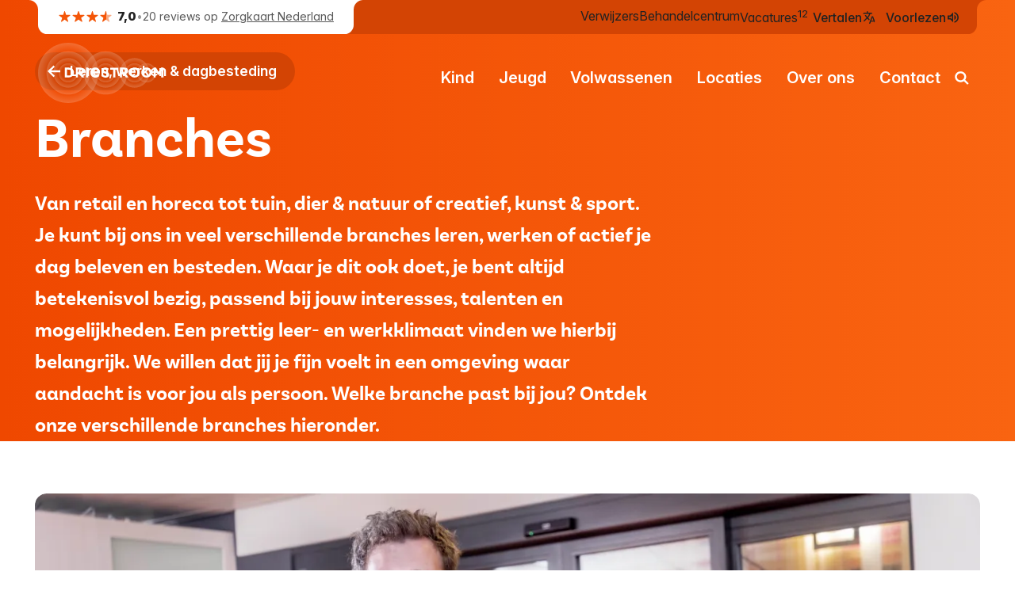

--- FILE ---
content_type: text/html; charset=utf-8
request_url: https://driestroom.nl/leren-werken-en-dagbesteding%2Fbranches
body_size: 20654
content:
<!DOCTYPE html><html lang="nl"><head><meta charSet="utf-8" data-next-head=""/><meta name="viewport" content="width=device-width, initial-scale=1.0" data-next-head=""/><link rel="preconnect" href="https://rsms.me/" data-next-head=""/><meta http-equiv="X-UA-Compatible" content="IE=edge,chrome=1" data-next-head=""/><meta name="dbg-template" content="infoPage.driestroom" data-next-head=""/><meta name="dbg-preview" content="false" data-next-head=""/><meta name="dbg-env" content="production" data-next-head=""/><meta name="google-site-verification" content="iUFXfwJDFiZz-XlhaM4lrykwX6zISftfThpMrW3Z8q4" data-next-head=""/><link rel="icon" href="/favicon/driestroom.svg" type="image/svg+xml" data-next-head=""/><link rel="icon" href="/favicon/driestroom.ico" sizes="any" data-next-head=""/><link rel="manifest" href="/manifest/driestroom.webmanifest" data-next-head=""/><title data-next-head="">Branches</title><meta name="title" content="Welke branche past bij jou? - Driestroom" data-next-head=""/><meta name="description" content="Van retail en horeca tot tuin, dier &amp; natuur of creatief, kunst &amp; sport. Je kunt bij ons in veel verschillende branches leren, werken of actief je dag beleven en besteden. Waar je dit ook doet, je bent altijd betekenisvol bezig, passend bij jouw interesses, talenten en mogelijkheden. " data-next-head=""/><meta property="og:title" content="Welke branche past bij jou?" data-next-head=""/><meta property="og:description" content="Van retail en horeca tot tuin, dier &amp; natuur of creatief, kunst &amp; sport. Je kunt bij ons in veel verschillende branches leren, werken of actief je dag beleven en besteden. Waar je dit ook doet, je bent altijd betekenisvol bezig, passend bij jouw interesses, talenten en mogelijkheden. " data-next-head=""/><meta property="og:type" content="website" data-next-head=""/><meta property="twitter:card" content="summary_large_image" data-next-head=""/><meta property="twitter:creator" content="@undefined" data-next-head=""/><meta property="twitter:title" content="Welke branche past bij jou?" data-next-head=""/><meta property="twitter:description" content="Van retail en horeca tot tuin, dier &amp; natuur of creatief, kunst &amp; sport. Je kunt bij ons in veel verschillende branches leren, werken of actief je dag beleven en besteden. Waar je dit ook doet, je bent altijd betekenisvol bezig, passend bij jouw interesses, talenten en mogelijkheden. " data-next-head=""/><link rel="apple-touch-icon" sizes="180x180" href="/favicons/DriestroomWebsite2/apple-touch-icon.png" data-next-head=""/><link rel="icon" type="image/png" sizes="32x32" href="/favicons/DriestroomWebsite2/favicon-32x32.png" data-next-head=""/><link rel="icon" type="image/png" sizes="16x16" href="/favicons/DriestroomWebsite2/favicon-16x16.png" data-next-head=""/><link rel="preconnect" href="https://image.mux.com" data-next-head=""/><link rel="dns-prefetch" href="https://image.mux.com" data-next-head=""/><link rel="preconnect" href="https://cdn.sanity.io" data-next-head=""/><link rel="dns-prefetch" href="https://cdn.sanity.io" data-next-head=""/><link rel="preconnect" href="https://fonts.googleapis.com" data-next-head=""/><link rel="dns-prefetch" href="https://fonts.googleapis.com" data-next-head=""/><link rel="preload" href="/_next/static/css/7c2ad2ad488d2bb1.css" as="style"/><link rel="preload" href="/_next/static/css/b3b7352328284df5.css" as="style"/><link rel="stylesheet" href="https://rsms.me/inter/inter.css"/><link rel="stylesheet" href="/_next/static/css/7c2ad2ad488d2bb1.css" data-n-g=""/><link rel="stylesheet" href="/_next/static/css/b3b7352328284df5.css" data-n-p=""/><noscript data-n-css=""></noscript><script defer="" noModule="" src="/_next/static/chunks/polyfills-42372ed130431b0a.js"></script><script src="/_next/static/chunks/webpack-d0bb9d8b73c30680.js" defer=""></script><script src="/_next/static/chunks/framework-426ef6ea44ea1260.js" defer=""></script><script src="/_next/static/chunks/main-f47f62f7601b0f20.js" defer=""></script><script src="/_next/static/chunks/pages/_app-f4f4289292095f17.js" defer=""></script><script src="/_next/static/chunks/c04d176f-ea4ac3a429ef32e1.js" defer=""></script><script src="/_next/static/chunks/395be4c8-13c9503010ad5fe5.js" defer=""></script><script src="/_next/static/chunks/a452bbf8-62bc1929b522cfaa.js" defer=""></script><script src="/_next/static/chunks/136-59a3fb9543cbe66b.js" defer=""></script><script src="/_next/static/chunks/473-5a3b14873ceea9eb.js" defer=""></script><script src="/_next/static/chunks/113-30cc068c7ce017d6.js" defer=""></script><script src="/_next/static/chunks/pages/%5B%5B...slug%5D%5D-f05a0fc067aee766.js" defer=""></script><script src="/_next/static/8g5fWsEWi-XuzDPF7jDGq/_buildManifest.js" defer=""></script><script src="/_next/static/8g5fWsEWi-XuzDPF7jDGq/_ssgManifest.js" defer=""></script></head><body class="theme-driestroom"><div id="__next"><div><header class="styles-module_header__1ghb8"><div data-state="closed" class="MobileNav-module_wrapper__DX0U8"><div class="MobileNav-module_top__q6WyD"><div class="styles-module_container__WFPAv MobileNav-module_topContainer__wznyY"><div class="styles-module_flex__DBpbb styles-module_align-center__uuQ3i styles-module_reviews__zxu5v" style="gap:6px"><div class="styles-module_flex__DBpbb styles-module_align-center__uuQ3i styles-module_stars__9DRGl" style="gap:0"><span class="styles-module_star__cFIuy"><svg width="40" height="40" viewBox="0 0 24 24" aria-hidden="true" role="presentation" xmlns="http://www.w3.org/2000/svg" style="width:var(--s-size-icon-xs)" class="styles-module_icon__61-0a"><path d="M11.366 1.95138C11.5655 1.33717 12.4345 1.33717 12.634 1.95138L14.5445 7.83115C14.6337 8.10583 14.8897 8.29181 15.1785 8.29181H21.3609C22.0067 8.29181 22.2752 9.11822 21.7527 9.49782L16.7511 13.1317C16.5175 13.3015 16.4197 13.6024 16.5089 13.8771L18.4194 19.7568C18.619 20.3711 17.916 20.8818 17.3935 20.5022L12.3919 16.8683C12.1582 16.6985 11.8418 16.6985 11.6081 16.8683L6.60651 20.5022C6.08404 20.8818 5.38105 20.3711 5.58062 19.7568L7.49107 13.8771C7.58032 13.6024 7.48255 13.3015 7.24889 13.1317L2.24726 9.49782C1.72478 9.11822 1.9933 8.29181 2.63911 8.29181H8.82147C9.11029 8.29181 9.36626 8.10583 9.45551 7.83115L11.366 1.95138Z" fill="currentColor"></path></svg></span><span class="styles-module_star__cFIuy"><svg width="40" height="40" viewBox="0 0 24 24" aria-hidden="true" role="presentation" xmlns="http://www.w3.org/2000/svg" style="width:var(--s-size-icon-xs)" class="styles-module_icon__61-0a"><path d="M11.366 1.95138C11.5655 1.33717 12.4345 1.33717 12.634 1.95138L14.5445 7.83115C14.6337 8.10583 14.8897 8.29181 15.1785 8.29181H21.3609C22.0067 8.29181 22.2752 9.11822 21.7527 9.49782L16.7511 13.1317C16.5175 13.3015 16.4197 13.6024 16.5089 13.8771L18.4194 19.7568C18.619 20.3711 17.916 20.8818 17.3935 20.5022L12.3919 16.8683C12.1582 16.6985 11.8418 16.6985 11.6081 16.8683L6.60651 20.5022C6.08404 20.8818 5.38105 20.3711 5.58062 19.7568L7.49107 13.8771C7.58032 13.6024 7.48255 13.3015 7.24889 13.1317L2.24726 9.49782C1.72478 9.11822 1.9933 8.29181 2.63911 8.29181H8.82147C9.11029 8.29181 9.36626 8.10583 9.45551 7.83115L11.366 1.95138Z" fill="currentColor"></path></svg></span><span class="styles-module_star__cFIuy"><svg width="40" height="40" viewBox="0 0 24 24" aria-hidden="true" role="presentation" xmlns="http://www.w3.org/2000/svg" style="width:var(--s-size-icon-xs)" class="styles-module_icon__61-0a"><path d="M11.366 1.95138C11.5655 1.33717 12.4345 1.33717 12.634 1.95138L14.5445 7.83115C14.6337 8.10583 14.8897 8.29181 15.1785 8.29181H21.3609C22.0067 8.29181 22.2752 9.11822 21.7527 9.49782L16.7511 13.1317C16.5175 13.3015 16.4197 13.6024 16.5089 13.8771L18.4194 19.7568C18.619 20.3711 17.916 20.8818 17.3935 20.5022L12.3919 16.8683C12.1582 16.6985 11.8418 16.6985 11.6081 16.8683L6.60651 20.5022C6.08404 20.8818 5.38105 20.3711 5.58062 19.7568L7.49107 13.8771C7.58032 13.6024 7.48255 13.3015 7.24889 13.1317L2.24726 9.49782C1.72478 9.11822 1.9933 8.29181 2.63911 8.29181H8.82147C9.11029 8.29181 9.36626 8.10583 9.45551 7.83115L11.366 1.95138Z" fill="currentColor"></path></svg></span><span class="styles-module_star__cFIuy styles-module_halfStar__nsZRP"><svg width="40" height="40" viewBox="0 0 24 24" aria-hidden="true" role="presentation" xmlns="http://www.w3.org/2000/svg" style="width:var(--s-size-icon-xs)" class="styles-module_icon__61-0a"><path d="M11.366 1.95138C11.5655 1.33717 12.4345 1.33717 12.634 1.95138L14.5445 7.83115C14.6337 8.10583 14.8897 8.29181 15.1785 8.29181H21.3609C22.0067 8.29181 22.2752 9.11822 21.7527 9.49782L16.7511 13.1317C16.5175 13.3015 16.4197 13.6024 16.5089 13.8771L18.4194 19.7568C18.619 20.3711 17.916 20.8818 17.3935 20.5022L12.3919 16.8683C12.1582 16.6985 11.8418 16.6985 11.6081 16.8683L6.60651 20.5022C6.08404 20.8818 5.38105 20.3711 5.58062 19.7568L7.49107 13.8771C7.58032 13.6024 7.48255 13.3015 7.24889 13.1317L2.24726 9.49782C1.72478 9.11822 1.9933 8.29181 2.63911 8.29181H8.82147C9.11029 8.29181 9.36626 8.10583 9.45551 7.83115L11.366 1.95138Z" fill="currentColor"></path></svg></span><span class="styles-module_score__R6iiZ">7,0</span></div><p class="styles-module_flex__DBpbb styles-module_align-center__uuQ3i styles-module_text__IAWNm" style="gap:6px"><span class="styles-module_dot__xxodF">•</span><span class="styles-module_textShort__YOmS-">Op basis van <!-- -->20<!-- --> reviews</span><span class="styles-module_textLong__sp9ir">20<!-- --> reviews op<!-- --> <a href="https://www.zorgkaartnederland.nl/zorginstelling/overige-zorg-en-ondersteuning-voor-mensen-met-een-beperking-driestroom-elst-7462">Zorgkaart Nederland</a></span></p></div></div></div><div class="MobileNav-module_triggers__8LbGB"><div class="styles-module_container__WFPAv MobileNav-module_mainContainer__fCAfi"><a class="styles-module_iconButton__2hmCd MobileNav-module_search__EopFL" href="/zoeken"><svg width="40" height="40" viewBox="0 0 40 40" aria-labelledby="icon-search" role="graphics-symbol" xmlns="http://www.w3.org/2000/svg" style="width:var(--s-size-icon-circle-m)" class="styles-module_icon__61-0a"><title id="icon-search">menu</title><g transform="translate(8 8)"><path d="M19.0425 20.75L14.4012 16.1069C13.8709 16.5176 13.2594 16.8435 12.5667 17.0845C11.874 17.3255 11.1336 17.446 10.3454 17.446C8.36506 17.446 6.68741 16.7582 5.31245 15.3828C3.93748 14.0073 3.25 12.329 3.25 10.348C3.25 8.36693 3.93748 6.68867 5.31245 5.3132C6.68741 3.93773 8.36506 3.25 10.3454 3.25C12.3257 3.25 14.0034 3.93773 15.3783 5.3132C16.7533 6.68867 17.4408 8.36693 17.4408 10.348C17.4408 11.1407 17.3203 11.8814 17.0794 12.5702C16.8385 13.2588 16.5128 13.8663 16.1022 14.3925L20.75 19.0483L19.0425 20.75ZM10.3454 15.0131C11.6433 15.0131 12.745 14.5602 13.6505 13.6543C14.5561 12.7485 15.0088 11.6464 15.0088 10.348C15.0088 9.04962 14.5561 7.9475 13.6505 7.04164C12.745 6.13577 11.6433 5.68283 10.3454 5.68283C9.0475 5.68283 7.94579 6.13577 7.04025 7.04164C6.13471 7.9475 5.68194 9.04962 5.68194 10.348C5.68194 11.6464 6.13471 12.7485 7.04025 13.6543C7.94579 14.5602 9.0475 15.0131 10.3454 15.0131Z" fill="currentColor"></path></g></svg></a><a href="/" class="MobileNav-module_logo__oyPaF" aria-label="homepage"><svg width="184" height="88" viewBox="0 0 184 88" fill="none" xmlns="http://www.w3.org/2000/svg" class="MobileNav-module_logo__oyPaF"><g opacity="0.4"><path d="M121.722 56.6778C132.037 56.6778 140.399 48.3154 140.399 37.9999C140.399 27.6843 132.037 19.3219 121.722 19.3219C111.407 19.3219 103.045 27.6843 103.045 37.9999C103.045 48.3154 111.407 56.6778 121.722 56.6778Z" fill="url(#paint0_radial_25_200)"></path><path d="M121.72 50.13C128.419 50.13 133.85 44.6992 133.85 38.0001C133.85 31.3009 128.419 25.8701 121.72 25.8701C115.022 25.8701 109.591 31.3009 109.591 38.0001C109.591 44.6992 115.022 50.13 121.72 50.13Z" fill="url(#paint1_radial_25_200)"></path><path d="M85.2286 56.6778C95.5434 56.6778 103.905 48.3154 103.905 37.9999C103.905 27.6843 95.5434 19.3219 85.2286 19.3219C74.9138 19.3219 66.552 27.6843 66.552 37.9999C66.552 48.3154 74.9138 56.6778 85.2286 56.6778Z" fill="url(#paint2_radial_25_200)"></path><path d="M85.2245 65.373C100.341 65.373 112.595 53.1177 112.595 38.0001C112.595 22.8825 100.341 10.6272 85.2245 10.6272C70.1079 10.6272 57.8535 22.8825 57.8535 38.0001C57.8535 53.1177 70.1079 65.373 85.2245 65.373Z" fill="url(#paint3_radial_25_200)"></path><path d="M85.2271 50.13C91.9259 50.13 97.3562 44.6992 97.3562 38.0001C97.3562 31.3009 91.9259 25.8701 85.2271 25.8701C78.5284 25.8701 73.0981 31.3009 73.0981 38.0001C73.0981 44.6992 78.5284 50.13 85.2271 50.13Z" fill="url(#paint4_radial_25_200)"></path><path d="M37.9958 56.6778C48.3106 56.6778 56.6725 48.3154 56.6725 37.9999C56.6725 27.6843 48.3106 19.3219 37.9958 19.3219C27.681 19.3219 19.3192 27.6843 19.3192 37.9999C19.3192 48.3154 27.681 56.6778 37.9958 56.6778Z" fill="url(#paint5_radial_25_200)"></path><path d="M37.9991 65.373C53.1156 65.373 65.37 53.1177 65.37 38.0001C65.37 22.8825 53.1156 10.6272 37.9991 10.6272C22.8825 10.6272 10.6281 22.8825 10.6281 38.0001C10.6281 53.1177 22.8825 65.373 37.9991 65.373Z" fill="url(#paint6_radial_25_200)"></path><path d="M37.9973 76C58.9827 76 75.9946 58.9868 75.9946 38C75.9946 17.0132 58.9827 0 37.9973 0C17.012 0 0 17.0132 0 38C0 58.9868 17.012 76 37.9973 76Z" fill="url(#paint7_radial_25_200)"></path><path d="M37.9943 50.13C44.693 50.13 50.1234 44.6992 50.1234 38.0001C50.1234 31.3009 44.693 25.8701 37.9943 25.8701C31.2956 25.8701 25.8652 31.3009 25.8652 38.0001C25.8652 44.6992 31.2956 50.13 37.9943 50.13Z" fill="url(#paint8_radial_25_200)"></path><path d="M136.75 50.13C143.448 50.13 148.879 44.6992 148.879 38.0001C148.879 31.3009 143.448 25.8701 136.75 25.8701C130.051 25.8701 124.621 31.3009 124.621 38.0001C124.621 44.6992 130.051 50.13 136.75 50.13Z" fill="url(#paint9_radial_25_200)"></path></g><path fill-rule="evenodd" clip-rule="evenodd" d="M65.8988 37.5706C65.8988 33.9208 68.5823 31.1299 72.017 31.1299C76.4179 31.1299 78.0279 34.7796 78.0279 37.7853V38.5367V38.644H69.2263V38.8587C69.5483 40.4689 70.729 41.435 72.4464 41.435C73.6271 41.435 74.4858 41.1129 75.4518 40.2542V40.1468L77.3839 41.757L77.2766 41.8643C75.9885 43.2598 74.3785 44.0112 72.3391 44.0112C68.5823 44.0112 65.8988 41.3276 65.8988 37.5706ZM72.017 33.7062C70.5143 33.7062 69.441 34.7796 69.1189 36.4971V36.7118H74.8078V36.4971C74.5931 34.7796 73.5198 33.7062 72.017 33.7062ZM38.7451 31.3447H33.7844V43.6893H38.7451C42.6093 43.6893 45.2927 40.8983 45.2927 37.4633C45.2927 34.0283 42.6093 31.3447 38.7451 31.3447ZM36.5984 41.3277V33.8136L38.7451 33.9209C40.9992 33.9209 42.5019 35.5311 42.5019 37.678C42.5019 39.8249 40.9992 41.3277 38.7451 41.3277H36.5984ZM53.3447 31.3447H47.6559V43.6893H50.3393V39.7175H52.486L55.1695 43.6893H58.3896L55.3841 39.2882C56.9942 38.6441 58.0676 37.4633 58.0676 35.4237C58.0676 34.243 57.6382 33.2769 56.9942 32.6328C56.1355 31.774 54.9548 31.3447 53.3447 31.3447ZM55.1695 35.6384C55.1695 36.6045 54.4181 37.356 53.1301 37.356H50.3393V33.8136H53.0227C54.3108 33.8136 55.1695 34.4576 55.1695 35.6384ZM60.5328 31.3447H63.2162V43.6893H60.5328V31.3447ZM79.852 41.9717L81.462 40.0395C82.5354 41.0056 83.7161 41.5424 85.1115 41.5424C86.1848 41.5424 86.9362 41.113 86.9362 40.3616C86.9362 39.7175 86.5069 39.2881 84.4675 38.7514C81.9987 38.1073 80.3886 37.4633 80.3886 34.9943C80.3886 32.7401 82.2134 31.2373 84.6821 31.2373C86.5069 31.2373 88.0096 31.774 89.2976 32.8474L87.9022 34.887C86.8289 34.1356 85.7555 33.7062 84.6821 33.7062C83.6088 33.7062 83.0721 34.1356 83.0721 34.7796C83.0721 35.6384 83.6088 35.8531 85.7555 36.3898C88.2242 37.0339 89.727 38 89.727 40.1469C89.727 42.6158 87.7949 44.0113 85.2188 44.0113C83.2867 43.9039 81.3547 43.2599 79.852 41.9717ZM91.0145 33.9207H94.7713V43.7964H97.562V33.9207H101.319V31.4518H91.0145V33.9207ZM103.149 31.3447H108.838C110.448 31.3447 111.629 31.774 112.488 32.6328C113.132 33.2769 113.561 34.243 113.561 35.4237C113.561 37.4633 112.488 38.6441 110.877 39.2882L113.883 43.6893H110.663L107.979 39.7175H105.833V43.6893H103.149V31.3447ZM108.623 37.356C109.911 37.356 110.663 36.6045 110.663 35.6384C110.663 34.4576 109.804 33.8136 108.516 33.8136H105.833V37.356H108.623ZM121.824 31.1299C118.067 31.1299 115.277 34.0282 115.277 37.5706C115.277 41.1129 118.067 44.0112 121.824 43.9039C125.581 43.9039 128.372 41.0056 128.372 37.4632C128.372 34.0282 125.688 31.1299 121.824 31.1299ZM121.824 33.7062C124.078 33.7062 125.581 35.4237 125.581 37.5706C125.581 39.7175 124.078 41.435 121.824 41.435C119.57 41.435 118.067 39.7175 118.067 37.5706C118.067 35.4237 119.57 33.7062 121.824 33.7062ZM130.195 37.5706C130.195 34.0282 132.985 31.1299 136.742 31.1299C140.606 31.1299 143.29 34.0282 143.29 37.4632C143.29 41.0056 140.499 43.9039 136.742 43.9039C132.985 43.9039 130.195 41.1129 130.195 37.5706ZM140.499 37.5706C140.499 35.4237 138.996 33.7062 136.742 33.7062C134.488 33.7062 132.985 35.4237 132.985 37.5706C132.985 39.7175 134.488 41.435 136.742 41.435C138.996 41.435 140.499 39.7175 140.499 37.5706ZM148.66 31.3447H145.762L145.654 43.6893H148.338V35.6384L151.773 40.8983H151.88L155.315 35.6384V43.6893H158.198V31.3447H155.1L151.88 36.6045L148.66 31.3447Z" fill="white"></path><defs><radialGradient id="paint0_radial_25_200" cx="0" cy="0" r="1" gradientUnits="userSpaceOnUse" gradientTransform="translate(121.684 37.9569) scale(18.634 18.6353)"><stop offset="0.6665" stop-color="white" stop-opacity="0"></stop><stop offset="1" stop-color="white" stop-opacity="0.5"></stop></radialGradient><radialGradient id="paint1_radial_25_200" cx="0" cy="0" r="1" gradientUnits="userSpaceOnUse" gradientTransform="translate(121.682 37.9571) scale(12.1705 12.1714)"><stop offset="0.6665" stop-color="white" stop-opacity="0"></stop><stop offset="1" stop-color="white" stop-opacity="0.5"></stop></radialGradient><radialGradient id="paint2_radial_25_200" cx="0" cy="0" r="1" gradientUnits="userSpaceOnUse" gradientTransform="translate(85.1905 37.9569) scale(18.634 18.6353)"><stop offset="0.6665" stop-color="white" stop-opacity="0"></stop><stop offset="1" stop-color="white" stop-opacity="0.5"></stop></radialGradient><radialGradient id="paint3_radial_25_200" cx="0" cy="0" r="1" gradientUnits="userSpaceOnUse" gradientTransform="translate(85.2245 38.0001) scale(27.3709 27.3729)"><stop offset="0.6665" stop-color="white" stop-opacity="0"></stop><stop offset="1" stop-color="white" stop-opacity="0.5"></stop></radialGradient><radialGradient id="paint4_radial_25_200" cx="0" cy="0" r="1" gradientUnits="userSpaceOnUse" gradientTransform="translate(85.189 37.9571) scale(12.1705 12.1714)"><stop offset="0.6665" stop-color="white" stop-opacity="0"></stop><stop offset="1" stop-color="white" stop-opacity="0.5"></stop></radialGradient><radialGradient id="paint5_radial_25_200" cx="0" cy="0" r="1" gradientUnits="userSpaceOnUse" gradientTransform="translate(37.9577 37.9569) scale(18.634 18.6353)"><stop offset="0.6665" stop-color="white" stop-opacity="0"></stop><stop offset="1" stop-color="white" stop-opacity="0.5"></stop></radialGradient><radialGradient id="paint6_radial_25_200" cx="0" cy="0" r="1" gradientUnits="userSpaceOnUse" gradientTransform="translate(37.9991 38.0001) scale(27.3709 27.3729)"><stop offset="0.6665" stop-color="white" stop-opacity="0"></stop><stop offset="1" stop-color="white" stop-opacity="0.5"></stop></radialGradient><radialGradient id="paint7_radial_25_200" cx="0" cy="0" r="1" gradientUnits="userSpaceOnUse" gradientTransform="translate(37.9974 38) scale(38.0355 38.0382)"><stop offset="0.6665" stop-color="white" stop-opacity="0"></stop><stop offset="1" stop-color="white" stop-opacity="0.5"></stop></radialGradient><radialGradient id="paint8_radial_25_200" cx="0" cy="0" r="1" gradientUnits="userSpaceOnUse" gradientTransform="translate(37.9562 37.9571) scale(12.1705 12.1714)"><stop offset="0.6665" stop-color="white" stop-opacity="0"></stop><stop offset="1" stop-color="white" stop-opacity="0.5"></stop></radialGradient><radialGradient id="paint9_radial_25_200" cx="0" cy="0" r="1" gradientUnits="userSpaceOnUse" gradientTransform="translate(136.712 37.9571) scale(12.1705 12.1714)"><stop offset="0.6665" stop-color="white" stop-opacity="0"></stop><stop offset="1" stop-color="white" stop-opacity="0.5"></stop></radialGradient></defs></svg></a><button class="styles-module_iconButton__2hmCd MobileNav-module_navToggle__H6ms1"><svg width="40" height="40" viewBox="0 0 40 40" aria-labelledby="icon-menu" role="graphics-symbol" xmlns="http://www.w3.org/2000/svg" style="width:var(--s-size-icon-circle-m)" class="styles-module_icon__61-0a"><title id="icon-menu">menu</title><g transform="translate(8 8)"><path d="M3.29999 19.2859V17.0109H20.7065V19.2859H3.29999ZM3.29999 13.1305V10.8555H20.7065V13.1305H3.29999ZM3.29999 6.97504V4.70001H20.7065V6.97504H3.29999Z" fill="currentColor"></path></g></svg></button></div></div><nav data-state="closed" class="MobileNav-module_box__8dWZY"><div class="styles-module_container__WFPAv MobileNav-module_slideNav__yJkaV"><button class="styles-module_iconButton__2hmCd MobileNav-module_backButton__k3n5u" data-state="hidden"><svg width="40" height="40" viewBox="0 0 40 40" aria-labelledby="icon-chevronLeft" role="graphics-symbol" xmlns="http://www.w3.org/2000/svg" style="width:var(--s-size-icon-circle-m)" class="styles-module_icon__61-0a styles-module_soft__wH7Zd"><title id="icon-chevronLeft">terug</title><g transform="translate(8 8)"><path d="M5.825 12L14.075 20.25L16 18.325L9.675 12L16 5.675L14.075 3.75L5.825 12Z" fill="currentColor"></path></g></svg></button><button class="styles-module_iconButton__2hmCd MobileNav-module_closeButton__cNDVq"><svg width="40" height="40" viewBox="0 0 40 40" aria-labelledby="icon-close" role="graphics-symbol" xmlns="http://www.w3.org/2000/svg" style="width:var(--s-size-icon-circle-m)" class="styles-module_icon__61-0a styles-module_soft__wH7Zd"><title id="icon-close">sluiten</title><g transform="translate(8 8)"><path d="M6.90002 18.6913L5.30872 17.1L10.4087 12L5.30872 6.90002L6.90002 5.30872L12 10.4087L17.1 5.30872L18.6913 6.90002L13.5913 12L18.6913 17.1L17.1 18.6913L12 13.5913L6.90002 18.6913Z" fill="currentColor"></path></g></svg></button></div><div class="MobileNav-module_slides__LvANk"><div data-state="open" class="MobileNav-module_slideMain__xTCy3"><div class="styles-module_container__WFPAv"><ul role="list" class="MobileNav-module_mainNavList__-WBNc"><li><button><span class="styles-module_text__qdgUU" style="font:var(--s-font-text-mobile-nav)">Kind</span><svg width="40" height="40" viewBox="0 0 24 24" aria-hidden="true" role="presentation" xmlns="http://www.w3.org/2000/svg" style="width:var(--s-size-icon-circle-m)" class="styles-module_icon__61-0a"><path d="M18.175 12L9.925 20.25L8 18.325L14.325 12L8 5.675L9.925 3.75L18.175 12Z" fill="currentColor"></path></svg></button></li><li><button><span class="styles-module_text__qdgUU" style="font:var(--s-font-text-mobile-nav)">Jeugd</span><svg width="40" height="40" viewBox="0 0 24 24" aria-hidden="true" role="presentation" xmlns="http://www.w3.org/2000/svg" style="width:var(--s-size-icon-circle-m)" class="styles-module_icon__61-0a"><path d="M18.175 12L9.925 20.25L8 18.325L14.325 12L8 5.675L9.925 3.75L18.175 12Z" fill="currentColor"></path></svg></button></li><li><button><span class="styles-module_text__qdgUU" style="font:var(--s-font-text-mobile-nav)">Volwassenen</span><svg width="40" height="40" viewBox="0 0 24 24" aria-hidden="true" role="presentation" xmlns="http://www.w3.org/2000/svg" style="width:var(--s-size-icon-circle-m)" class="styles-module_icon__61-0a"><path d="M18.175 12L9.925 20.25L8 18.325L14.325 12L8 5.675L9.925 3.75L18.175 12Z" fill="currentColor"></path></svg></button></li><li><button><span class="styles-module_text__qdgUU" style="font:var(--s-font-text-mobile-nav)">Locaties</span><svg width="40" height="40" viewBox="0 0 24 24" aria-hidden="true" role="presentation" xmlns="http://www.w3.org/2000/svg" style="width:var(--s-size-icon-circle-m)" class="styles-module_icon__61-0a"><path d="M18.175 12L9.925 20.25L8 18.325L14.325 12L8 5.675L9.925 3.75L18.175 12Z" fill="currentColor"></path></svg></button></li><li><button><span class="styles-module_text__qdgUU" style="font:var(--s-font-text-mobile-nav)">Over ons</span><svg width="40" height="40" viewBox="0 0 24 24" aria-hidden="true" role="presentation" xmlns="http://www.w3.org/2000/svg" style="width:var(--s-size-icon-circle-m)" class="styles-module_icon__61-0a"><path d="M18.175 12L9.925 20.25L8 18.325L14.325 12L8 5.675L9.925 3.75L18.175 12Z" fill="currentColor"></path></svg></button></li><li><a href="/contact"><span class="styles-module_text__qdgUU" style="font:var(--s-font-text-mobile-nav)">Contact</span></a></li></ul><ul role="list" class="MobileNav-module_metaNav__wXyAX"><li><a class="styles-module_text__qdgUU" style="font:var(--s-font-text-xs)" href="/verwijzers">Verwijzers</a></li><li><a class="styles-module_text__qdgUU" style="font:var(--s-font-text-xs)" href="/behandelcentrum">Behandelcentrum</a></li><li><a class="styles-module_text__qdgUU" style="font:var(--s-font-text-xs)" href="/werken-bij/vacatures">Vacatures<sup class="">12</sup></a></li></ul><ul class="MobileNav-module_thirdPartyContainer__m1Wy6"><li class="shared-module_wrapper__-xQVU"><button class="shared-module_button__EI8-U"><span>Vertalen</span><svg width="40" height="40" viewBox="0 0 24 24" aria-hidden="true" role="presentation" xmlns="http://www.w3.org/2000/svg" style="width:var(--s-size-icon-circle-m)" class="styles-module_icon__61-0a shared-module_icon__kv61W"><path d="M11.9 22.1853L16.5337 9.96415H18.6696L23.3092 22.1853H21.1674L20.0994 19.0696H15.1657L14.0359 22.1853H11.9ZM15.7717 17.2897H19.4375L17.6516 12.25H17.5516L15.7717 17.2897ZM3.85055 19.1256L2.4326 17.7016L7.57825 12.562C6.92898 11.846 6.36386 11.1071 5.88287 10.3451C5.40189 9.58317 4.98241 8.77756 4.62445 7.92827H6.76032C7.06829 8.53626 7.3961 9.08689 7.74375 9.58017C8.0914 10.0735 8.50888 10.5908 8.9962 11.1321C9.74546 10.3161 10.3667 9.48036 10.86 8.62475C11.3533 7.76913 11.7706 6.85836 12.1119 5.89242H0.796722V3.85057H7.92825V1.8147H9.96412V3.85057H17.0897V5.89242H14.1478C13.7899 7.09169 13.3039 8.26161 12.6899 9.4022C12.076 10.5428 11.3194 11.6127 10.4201 12.612L12.8679 15.1038L12.1119 17.1897L8.9462 14.0359L3.85055 19.1256Z" fill="currentColor"></path></svg></button></li><li class="shared-module_wrapper__-xQVU"><button class="shared-module_button__EI8-U"><span>Voorlezen</span><svg width="40" height="40" viewBox="0 0 24 24" aria-hidden="true" role="presentation" xmlns="http://www.w3.org/2000/svg" style="width:var(--s-size-icon-circle-m)" class="styles-module_icon__61-0a shared-module_icon__kv61W"><path d="M14.1555 20.8266V18.675C15.6515 18.2337 16.8588 17.3974 17.7775 16.166C18.6961 14.9347 19.1555 13.5377 19.1555 11.975C19.1555 10.4123 18.6961 9.01529 17.7775 7.78395C16.8588 6.5526 15.6515 5.71628 14.1555 5.27498V3.12335C16.246 3.594 17.9503 4.65179 19.2682 6.29673C20.5862 7.94164 21.2451 9.83439 21.2451 11.975C21.2451 14.1156 20.5862 16.0083 19.2682 17.6532C17.9503 19.2982 16.246 20.356 14.1555 20.8266ZM2.75488 15.2033V8.7967H6.87446L12.1555 3.51573V20.4842L6.87446 15.2033H2.75488ZM14.1555 16.0717V7.87823C14.9547 8.25686 15.5862 8.81683 16.0497 9.55813C16.5133 10.2994 16.7451 11.1134 16.7451 12C16.7451 12.8699 16.5133 13.6724 16.0497 14.4073C15.5862 15.1423 14.9547 15.6971 14.1555 16.0717ZM9.88043 9.02335L7.83208 11.0717H5.02991V12.9282H7.83208L9.88043 14.9766V9.02335Z" fill="currentColor"></path></svg></button></li></ul></div></div><div data-state="offscreen" class="MobileNav-module_slideSub__HulYH"><div class="styles-module_container__WFPAv"><ul role="list" class="MobileNav-module_subNavList__YyCfe"><li><a href="/kind/weten-wat-er-speelt-bij-jouw-kind"><span class="styles-module_text__qdgUU" style="font:var(--s-font-text-mobile-nav)">Weten wat er speelt bij jouw kind</span><span class="styles-module_text__qdgUU" style="font:var(--s-font-text-2xs)">Via onderzoek en diagnostiek krijgen we meer duidelijkheid</span></a></li><li><a href="/kind/begeleiding-en-behandeling-van-jouw-kind"><span class="styles-module_text__qdgUU" style="font:var(--s-font-text-mobile-nav)">Begeleiding en behandeling</span><span class="styles-module_text__qdgUU" style="font:var(--s-font-text-2xs)">Met ondersteuning en behandelingen helpen wij jou en je kind</span></a></li><li><a href="/kind/waar-kan-mijn-kind-terecht"><span class="styles-module_text__qdgUU" style="font:var(--s-font-text-mobile-nav)">Waar kan mijn kind terecht?</span><span class="styles-module_text__qdgUU" style="font:var(--s-font-text-2xs)">Bekijk hier alle locaties van Driestroom</span></a></li><li><a href="/kind/wonen-voor-kinderen"><span class="styles-module_text__qdgUU" style="font:var(--s-font-text-mobile-nav)">Wonen bij Driestroom</span><span class="styles-module_text__qdgUU" style="font:var(--s-font-text-2xs)">Welke woonvormen zijn er mogelijk en hoe is de sfeer?</span></a></li><li><a href="/aanmelden-kosten-en-wachttijden"><span class="styles-module_text__qdgUU" style="font:var(--s-font-text-mobile-nav)"> Aanmelden, kosten en wachttijden voor kinderen</span><span class="styles-module_text__qdgUU" style="font:var(--s-font-text-2xs)">Wat moet er allemaal gebeuren voordat je kind terecht kan?</span></a></li></ul></div></div><div data-state="offscreen" class="MobileNav-module_slideSub__HulYH"><div class="styles-module_container__WFPAv"><ul role="list" class="MobileNav-module_subNavList__YyCfe"><li><a href="/jeugd/wonen-voor-jongeren"><span class="styles-module_text__qdgUU" style="font:var(--s-font-text-mobile-nav)">Wonen</span><span class="styles-module_text__qdgUU" style="font:var(--s-font-text-2xs)">Welke woonvormen zijn er mogelijk en hoe is de sfeer?</span></a></li><li><a href="/leren-werken-en-dagbesteding"><span class="styles-module_text__qdgUU" style="font:var(--s-font-text-mobile-nav)">Leren, werken &amp; dagbesteding</span><span class="styles-module_text__qdgUU" style="font:var(--s-font-text-2xs)">Op eigen tempo en niveau; leren, werken en bezig zijn</span></a></li><li><a href="/jeugd/onderzoek-voor-jongeren"><span class="styles-module_text__qdgUU" style="font:var(--s-font-text-mobile-nav)">Onderzoek</span><span class="styles-module_text__qdgUU" style="font:var(--s-font-text-2xs)">Via onderzoek krijgen wij meer duidelijkheid over de situatie</span></a></li><li><a href="/jeugd/begeleiding-en-behandeling-voor-jongeren"><span class="styles-module_text__qdgUU" style="font:var(--s-font-text-mobile-nav)">Begeleiding en behandeling</span><span class="styles-module_text__qdgUU" style="font:var(--s-font-text-2xs)">Met ondersteuning en behandelingen helpen wij jou</span></a></li><li><a href="/aanmelden-kosten-en-wachttijden"><span class="styles-module_text__qdgUU" style="font:var(--s-font-text-mobile-nav)">Aanmelden, kosten en wachttijden</span><span class="styles-module_text__qdgUU" style="font:var(--s-font-text-2xs)">Wat moet er allemaal gebeuren voordat je terecht kan?</span></a></li></ul></div></div><div data-state="offscreen" class="MobileNav-module_slideSub__HulYH"><div class="styles-module_container__WFPAv"><ul role="list" class="MobileNav-module_subNavList__YyCfe"><li><a href="/volwassenen/wonen-voor-volwassenen"><span class="styles-module_text__qdgUU" style="font:var(--s-font-text-mobile-nav)">Wonen</span><span class="styles-module_text__qdgUU" style="font:var(--s-font-text-2xs)">Welke woonvormen zijn er mogelijk en hoe is de sfeer?</span></a></li><li><a href="/leren-werken-en-dagbesteding"><span class="styles-module_text__qdgUU" style="font:var(--s-font-text-mobile-nav)">Leren, werken &amp; dagbesteding</span><span class="styles-module_text__qdgUU" style="font:var(--s-font-text-2xs)">Op eigen tempo en niveau; leren, werken en bezig zijn</span></a></li><li><a href="/volwassenen/behandeling-en-ondersteuning-voor-volwassenen"><span class="styles-module_text__qdgUU" style="font:var(--s-font-text-mobile-nav)">Behandeling &amp; ondersteuning</span><span class="styles-module_text__qdgUU" style="font:var(--s-font-text-2xs)">Met behandelingen en ondersteuning helpen wij jou</span></a></li><li><a href="/aanmelden-kosten-en-wachttijden"><span class="styles-module_text__qdgUU" style="font:var(--s-font-text-mobile-nav)">Aanmelden, kosten &amp; wachttijden</span><span class="styles-module_text__qdgUU" style="font:var(--s-font-text-2xs)">Wat moet er allemaal gebeuren voordat je terecht kan?</span></a></li></ul></div></div><div data-state="offscreen" class="MobileNav-module_slideSub__HulYH"><div class="styles-module_container__WFPAv"><ul role="list" class="MobileNav-module_subNavList__YyCfe"><li><a href="https://driestroom.nl/locaties?km=15&amp;locationInput=%7B%22input%22%3A%22Arnhem%2C+Nederland%22%2C%22lng%22%3A5.898729599999999%2C%22lat%22%3A51.9851034%7D"><span class="styles-module_text__qdgUU" style="font:var(--s-font-text-mobile-nav)">Arnhem</span><span class="styles-module_text__qdgUU" style="font:var(--s-font-text-2xs)">Bekijk al onze locaties in regio Arnhem</span></a></li><li><a href="https://driestroom.nl/locaties?km=15&amp;locationInput=%7B%22input%22%3A%22Nijmegen%2C+Nederland%22%2C%22lng%22%3A5.8609313%2C%22lat%22%3A51.8432807%7D"><span class="styles-module_text__qdgUU" style="font:var(--s-font-text-mobile-nav)">Nijmegen</span><span class="styles-module_text__qdgUU" style="font:var(--s-font-text-2xs)">Bekijk al onze locaties in regio Nijmegen</span></a></li><li><a href="https://driestroom.nl/locaties"><span class="styles-module_text__qdgUU" style="font:var(--s-font-text-mobile-nav)">Alle locaties</span><span class="styles-module_text__qdgUU" style="font:var(--s-font-text-2xs)">Bekijk al onze locaties</span></a></li></ul></div></div><div data-state="offscreen" class="MobileNav-module_slideSub__HulYH"><div class="styles-module_container__WFPAv"><ul role="list" class="MobileNav-module_subNavList__YyCfe"><li><a href="/over-driestroom/organisatie"><span class="styles-module_text__qdgUU" style="font:var(--s-font-text-mobile-nav)">Organisatie</span><span class="styles-module_text__qdgUU" style="font:var(--s-font-text-2xs)">Belofte, visie, bestuur en raad van toezicht, jaarverslagen en rapporten </span></a></li><li><a href="/over-driestroom/strategische-koers"><span class="styles-module_text__qdgUU" style="font:var(--s-font-text-mobile-nav)">Strategische koers</span><span class="styles-module_text__qdgUU" style="font:var(--s-font-text-2xs)">Driestroom beweegt mee – bewust, betrokken, ondernemend en lerend</span></a></li><li><a href="/over-driestroom/alledaags-geluk"><span class="styles-module_text__qdgUU" style="font:var(--s-font-text-mobile-nav)">Alledaags geluk</span><span class="styles-module_text__qdgUU" style="font:var(--s-font-text-2xs)">Echt contact, persoon centraal en het vergroten van kansen</span></a></li><li><a href="/over-driestroom/regie-en-medezeggenschap"><span class="styles-module_text__qdgUU" style="font:var(--s-font-text-mobile-nav)">Regie en (mede)zeggenschap</span><span class="styles-module_text__qdgUU" style="font:var(--s-font-text-2xs)">Binnen Driestroom hebben de mensen die we ondersteunen veel te zeggen</span></a></li><li><a href="/over-driestroom/samenwerken-en-mvo"><span class="styles-module_text__qdgUU" style="font:var(--s-font-text-mobile-nav)">Samenwerken en mvo</span><span class="styles-module_text__qdgUU" style="font:var(--s-font-text-2xs)">Samenwerkingspartners en maatschappelijk verantwoord ondernemen</span></a></li><li><a href="/werken-bij"><span class="styles-module_text__qdgUU" style="font:var(--s-font-text-mobile-nav)">Werken bij</span><span class="styles-module_text__qdgUU" style="font:var(--s-font-text-2xs)">Kom werken bij Driestroom!</span></a></li><li><a href="/over-driestroom/regie-en-medezeggenschap/klachten-en-complimenten"><span class="styles-module_text__qdgUU" style="font:var(--s-font-text-mobile-nav)">Klachten en complimenten</span><span class="styles-module_text__qdgUU" style="font:var(--s-font-text-2xs)">We horen graag wat jij van ons vindt</span></a></li><li><a href="/nieuws"><span class="styles-module_text__qdgUU" style="font:var(--s-font-text-mobile-nav)">Nieuws</span><span class="styles-module_text__qdgUU" style="font:var(--s-font-text-2xs)">Altijd wat nieuws te lezen</span></a></li></ul></div></div></div></nav></div></header><main id="main"><header class="styles-module_hero__-cQZx"><div class="styles-module_sunrise__Fuj3j styles-module_curve-bottom__5nl54 sunrise styles-module_sunrise__rk6dI"><div class="styles-module_curve__wABEu" style="transform:translate3D(0,0,0)"></div></div><a href="/leren-werken-en-dagbesteding" class="styles-module_breadcrumb__ZPss6 styles-module_backButton__Pu8JM"><svg width="40" height="40" viewBox="0 0 40 40" aria-hidden="true" role="presentation" xmlns="http://www.w3.org/2000/svg" style="width:s" class="styles-module_icon__61-0a"><g transform="translate(8 8)"><path d="M11.5095 19.5L4 12L11.5095 4.5L13.1698 6.19929L8.55346 10.8137H20V13.1863H8.55346L13.1698 17.8007L11.5095 19.5Z" fill="currentColor"></path></g></svg><span class="styles-module_text__qdgUU" style="font:var(--s-font-text-s-semi-bold)">Leren, werken &amp; dagbesteding</span></a><h1 class="styles-module_title__ydHQk styles-module_title__cOw45" style="font:var(--s-font-title-display)">Branches</h1><div class="styles-module_mediaCollage__VABiv styles-module_media__JUHHW mediaCollage"><picture class="styles-module_image__nR98A styles-module_img__80jQM"><source srcSet="https://cdn.sanity.io/images/dwwbq4xs/production/e064fe34861b552832d1d8ef21e8bdabd1734d29-8192x5464.jpg?auto=format&amp;fit=crop&amp;q=80&amp;dpr=1&amp;w=1300&amp;h=734&amp;crop=entropy 1x, https://cdn.sanity.io/images/dwwbq4xs/production/e064fe34861b552832d1d8ef21e8bdabd1734d29-8192x5464.jpg?auto=format&amp;fit=crop&amp;q=60&amp;dpr=2&amp;w=1300&amp;h=734&amp;crop=entropy 2x" media="(min-width: 768px)"/><source srcSet="https://cdn.sanity.io/images/dwwbq4xs/production/e064fe34861b552832d1d8ef21e8bdabd1734d29-8192x5464.jpg?auto=format&amp;fit=crop&amp;q=80&amp;dpr=1&amp;w=768&amp;h=434&amp;crop=entropy 1x, https://cdn.sanity.io/images/dwwbq4xs/production/e064fe34861b552832d1d8ef21e8bdabd1734d29-8192x5464.jpg?auto=format&amp;fit=crop&amp;q=60&amp;dpr=2&amp;w=768&amp;h=434&amp;crop=entropy 2x" media="(min-width: 0px)"/><img src="https://cdn.sanity.io/images/dwwbq4xs/production/e064fe34861b552832d1d8ef21e8bdabd1734d29-8192x5464.jpg?auto=format&amp;fit=crop&amp;q=80&amp;dpr=1&amp;w=400&amp;crop=entropy" role="presentation" loading="eager"/></picture></div><p class="styles-module_text__qdgUU styles-module_intro__-g49B" style="font:var(--s-font-text-intro)">Van retail en horeca tot tuin, dier &amp; natuur of creatief, kunst &amp; sport. Je kunt bij ons in veel verschillende branches leren, werken of actief je dag beleven en besteden. Waar je dit ook doet, je bent altijd betekenisvol bezig, passend bij jouw interesses, talenten en mogelijkheden. Een prettig leer- en werkklimaat vinden we hierbij belangrijk. We willen dat jij je fijn voelt in een omgeving waar aandacht is voor jou als persoon. Welke branche past bij jou? Ontdek onze verschillende branches hieronder.</p></header><section class="styles-module_section__YgmKA"><div class="styles-module_container__WFPAv"><div class="styles-module_richText__BW3H6"><div class="styles-module_hub__LJxir" source="selected" data-blocktype="hub"><div class="styles-module_sectionHeader__OnlWO"><h2 class="styles-module_title__ydHQk" style="font:var(--s-font-title-m)" id="Welke-branche-past-bij-jou">Welke branche past bij jou?</h2></div><div class="styles-module_flexGrid__f4hP- styles-module_columns-3__zCNtz space-module_mTop-l__czPML styles-module_cardGrid__CbF4v styles-module_gap-between-cards__xNZZF"><a href="/leren-werken-en-dagbesteding/branches/tuin-dier-en-natuur" class="styles-module_card__h1HAX"><h3 class="styles-module_title__ydHQk styles-module_title__oXPjN" style="font:var(--s-font-title-card-title)">Tuin, dier &amp; natuur</h3><figure class="styles-module_figure__r6sRh"><div class="styles-module_clip__Wn04v"><picture class="styles-module_img__80jQM"><source srcSet="https://cdn.sanity.io/images/dwwbq4xs/production/806345de615469b3d3de81da6550241bed6f2b5e-5654x3769.jpg?auto=format&amp;fit=crop&amp;q=80&amp;dpr=1&amp;w=600&amp;h=450&amp;crop=entropy 1x, https://cdn.sanity.io/images/dwwbq4xs/production/806345de615469b3d3de81da6550241bed6f2b5e-5654x3769.jpg?auto=format&amp;fit=crop&amp;q=60&amp;dpr=2&amp;w=600&amp;h=450&amp;crop=entropy 2x" media="(min-width: 768px)"/><source srcSet="https://cdn.sanity.io/images/dwwbq4xs/production/806345de615469b3d3de81da6550241bed6f2b5e-5654x3769.jpg?auto=format&amp;fit=crop&amp;q=80&amp;dpr=1&amp;w=600&amp;h=400&amp;crop=entropy 1x, https://cdn.sanity.io/images/dwwbq4xs/production/806345de615469b3d3de81da6550241bed6f2b5e-5654x3769.jpg?auto=format&amp;fit=crop&amp;q=60&amp;dpr=2&amp;w=600&amp;h=400&amp;crop=entropy 2x" media="(min-width: 375px)"/><source srcSet="https://cdn.sanity.io/images/dwwbq4xs/production/806345de615469b3d3de81da6550241bed6f2b5e-5654x3769.jpg?auto=format&amp;fit=crop&amp;q=80&amp;dpr=1&amp;w=375&amp;h=250&amp;crop=entropy 1x, https://cdn.sanity.io/images/dwwbq4xs/production/806345de615469b3d3de81da6550241bed6f2b5e-5654x3769.jpg?auto=format&amp;fit=crop&amp;q=60&amp;dpr=2&amp;w=375&amp;h=250&amp;crop=entropy 2x" media="(min-width: 0px)"/><img src="https://cdn.sanity.io/images/dwwbq4xs/production/806345de615469b3d3de81da6550241bed6f2b5e-5654x3769.jpg?auto=format&amp;fit=crop&amp;q=80&amp;dpr=1&amp;w=400&amp;h=267&amp;crop=entropy" alt="LWD_Werkpost Groen_1.jpg" role="img" loading="lazy"/></picture></div><div class="styles-module_iconWrap__JDPUG captionRadiusLeft"><svg width="40" height="40" viewBox="0 0 40 40" aria-hidden="true" role="presentation" xmlns="http://www.w3.org/2000/svg" style="width:var(--s-size-icon-circle-m)" class="styles-module_icon__61-0a"><g transform="translate(8 8)"><path d="M12.4905 19.5L20 12L12.4905 4.5L10.8302 6.19929L15.4465 10.8137H4V13.1863H15.4465L10.8302 17.8007L12.4905 19.5Z" fill="currentColor"></path></g></svg></div></figure><p class="styles-module_text__qdgUU styles-module_text__9MesQ" style="font:var(--s-font-text-s)">Ben jij graag buiten, in het groen of tussen de dieren? Kom dan leren, werken of je dag besteden bij een van onze groenlocaties of kinderboerderijen.</p></a><a href="/leren-werken-en-dagbesteding/branches/horeca" class="styles-module_card__h1HAX"><h3 class="styles-module_title__ydHQk styles-module_title__oXPjN" style="font:var(--s-font-title-card-title)">Horeca</h3><figure class="styles-module_figure__r6sRh"><div class="styles-module_clip__Wn04v"><picture class="styles-module_img__80jQM"><source srcSet="https://cdn.sanity.io/images/dwwbq4xs/production/7ba5ee516e0c3b9274e10e0f47cc34b0a6505c9b-5690x3793.jpg?auto=format&amp;fit=crop&amp;q=80&amp;dpr=1&amp;w=600&amp;h=450&amp;crop=entropy 1x, https://cdn.sanity.io/images/dwwbq4xs/production/7ba5ee516e0c3b9274e10e0f47cc34b0a6505c9b-5690x3793.jpg?auto=format&amp;fit=crop&amp;q=60&amp;dpr=2&amp;w=600&amp;h=450&amp;crop=entropy 2x" media="(min-width: 768px)"/><source srcSet="https://cdn.sanity.io/images/dwwbq4xs/production/7ba5ee516e0c3b9274e10e0f47cc34b0a6505c9b-5690x3793.jpg?auto=format&amp;fit=crop&amp;q=80&amp;dpr=1&amp;w=600&amp;h=400&amp;crop=entropy 1x, https://cdn.sanity.io/images/dwwbq4xs/production/7ba5ee516e0c3b9274e10e0f47cc34b0a6505c9b-5690x3793.jpg?auto=format&amp;fit=crop&amp;q=60&amp;dpr=2&amp;w=600&amp;h=400&amp;crop=entropy 2x" media="(min-width: 375px)"/><source srcSet="https://cdn.sanity.io/images/dwwbq4xs/production/7ba5ee516e0c3b9274e10e0f47cc34b0a6505c9b-5690x3793.jpg?auto=format&amp;fit=crop&amp;q=80&amp;dpr=1&amp;w=375&amp;h=250&amp;crop=entropy 1x, https://cdn.sanity.io/images/dwwbq4xs/production/7ba5ee516e0c3b9274e10e0f47cc34b0a6505c9b-5690x3793.jpg?auto=format&amp;fit=crop&amp;q=60&amp;dpr=2&amp;w=375&amp;h=250&amp;crop=entropy 2x" media="(min-width: 0px)"/><img src="https://cdn.sanity.io/images/dwwbq4xs/production/7ba5ee516e0c3b9274e10e0f47cc34b0a6505c9b-5690x3793.jpg?auto=format&amp;fit=crop&amp;q=80&amp;dpr=1&amp;w=400&amp;h=267&amp;crop=entropy" alt="LWD_DROOM! Beuningen.jpg" role="img" loading="lazy"/></picture></div><div class="styles-module_iconWrap__JDPUG captionRadiusLeft"><svg width="40" height="40" viewBox="0 0 40 40" aria-hidden="true" role="presentation" xmlns="http://www.w3.org/2000/svg" style="width:var(--s-size-icon-circle-m)" class="styles-module_icon__61-0a"><g transform="translate(8 8)"><path d="M12.4905 19.5L20 12L12.4905 4.5L10.8302 6.19929L15.4465 10.8137H4V13.1863H15.4465L10.8302 17.8007L12.4905 19.5Z" fill="currentColor"></path></g></svg></div></figure><p class="styles-module_text__qdgUU styles-module_text__9MesQ" style="font:var(--s-font-text-s)">Van koken en bakken tot werken in de spoelkeuken, bediening of schoonmaak. Als horecamedewerker kan het allemaal. Kom leren, werken of je dag besteden bij een van onze horecalocaties.</p></a><a href="/leren-werken-en-dagbesteding/branches/facilitair" class="styles-module_card__h1HAX"><h3 class="styles-module_title__ydHQk styles-module_title__oXPjN" style="font:var(--s-font-title-card-title)">Facilitair</h3><figure class="styles-module_figure__r6sRh"><div class="styles-module_clip__Wn04v"><picture class="styles-module_img__80jQM"><source srcSet="https://cdn.sanity.io/images/dwwbq4xs/production/b27a962e77e0f262b5be2628fada2bd0cebd9227-8192x5464.jpg?auto=format&amp;fit=crop&amp;q=80&amp;dpr=1&amp;w=600&amp;h=450&amp;fp-x=0.5299620896242975&amp;fp-y=0.4122719596791316&amp;crop=focalpoint 1x, https://cdn.sanity.io/images/dwwbq4xs/production/b27a962e77e0f262b5be2628fada2bd0cebd9227-8192x5464.jpg?auto=format&amp;fit=crop&amp;q=60&amp;dpr=2&amp;w=600&amp;h=450&amp;fp-x=0.5299620896242975&amp;fp-y=0.4122719596791316&amp;crop=focalpoint 2x" media="(min-width: 768px)"/><source srcSet="https://cdn.sanity.io/images/dwwbq4xs/production/b27a962e77e0f262b5be2628fada2bd0cebd9227-8192x5464.jpg?auto=format&amp;fit=crop&amp;q=80&amp;dpr=1&amp;w=600&amp;h=400&amp;fp-x=0.5299620896242975&amp;fp-y=0.4122719596791316&amp;crop=focalpoint 1x, https://cdn.sanity.io/images/dwwbq4xs/production/b27a962e77e0f262b5be2628fada2bd0cebd9227-8192x5464.jpg?auto=format&amp;fit=crop&amp;q=60&amp;dpr=2&amp;w=600&amp;h=400&amp;fp-x=0.5299620896242975&amp;fp-y=0.4122719596791316&amp;crop=focalpoint 2x" media="(min-width: 375px)"/><source srcSet="https://cdn.sanity.io/images/dwwbq4xs/production/b27a962e77e0f262b5be2628fada2bd0cebd9227-8192x5464.jpg?auto=format&amp;fit=crop&amp;q=80&amp;dpr=1&amp;w=375&amp;h=250&amp;fp-x=0.5299620896242975&amp;fp-y=0.4122719596791316&amp;crop=focalpoint 1x, https://cdn.sanity.io/images/dwwbq4xs/production/b27a962e77e0f262b5be2628fada2bd0cebd9227-8192x5464.jpg?auto=format&amp;fit=crop&amp;q=60&amp;dpr=2&amp;w=375&amp;h=250&amp;fp-x=0.5299620896242975&amp;fp-y=0.4122719596791316&amp;crop=focalpoint 2x" media="(min-width: 0px)"/><img src="https://cdn.sanity.io/images/dwwbq4xs/production/b27a962e77e0f262b5be2628fada2bd0cebd9227-8192x5464.jpg?auto=format&amp;fit=crop&amp;q=80&amp;dpr=1&amp;w=400&amp;h=267&amp;crop=entropy" alt="LWD_Omroep Gelderland_facilitair.jpg" role="img" loading="lazy"/></picture></div><div class="styles-module_iconWrap__JDPUG captionRadiusLeft"><svg width="40" height="40" viewBox="0 0 40 40" aria-hidden="true" role="presentation" xmlns="http://www.w3.org/2000/svg" style="width:var(--s-size-icon-circle-m)" class="styles-module_icon__61-0a"><g transform="translate(8 8)"><path d="M12.4905 19.5L20 12L12.4905 4.5L10.8302 6.19929L15.4465 10.8137H4V13.1863H15.4465L10.8302 17.8007L12.4905 19.5Z" fill="currentColor"></path></g></svg></div></figure><p class="styles-module_text__qdgUU styles-module_text__9MesQ" style="font:var(--s-font-text-s)">Houd jij wel van afwisseling? Dan is leren en werken in de facilitaire branche vast iets voor jou!</p></a><a href="/leren-werken-en-dagbesteding/branches/logistiek" class="styles-module_card__h1HAX"><h3 class="styles-module_title__ydHQk styles-module_title__oXPjN" style="font:var(--s-font-title-card-title)">Logistiek</h3><figure class="styles-module_figure__r6sRh"><div class="styles-module_clip__Wn04v"><picture class="styles-module_img__80jQM"><source srcSet="https://cdn.sanity.io/images/dwwbq4xs/production/e039dea809190da3d44730d4dfe58b9044e94413-8192x5464.jpg?auto=format&amp;fit=crop&amp;q=80&amp;dpr=1&amp;w=600&amp;h=450&amp;crop=entropy 1x, https://cdn.sanity.io/images/dwwbq4xs/production/e039dea809190da3d44730d4dfe58b9044e94413-8192x5464.jpg?auto=format&amp;fit=crop&amp;q=60&amp;dpr=2&amp;w=600&amp;h=450&amp;crop=entropy 2x" media="(min-width: 768px)"/><source srcSet="https://cdn.sanity.io/images/dwwbq4xs/production/e039dea809190da3d44730d4dfe58b9044e94413-8192x5464.jpg?auto=format&amp;fit=crop&amp;q=80&amp;dpr=1&amp;w=600&amp;h=400&amp;crop=entropy 1x, https://cdn.sanity.io/images/dwwbq4xs/production/e039dea809190da3d44730d4dfe58b9044e94413-8192x5464.jpg?auto=format&amp;fit=crop&amp;q=60&amp;dpr=2&amp;w=600&amp;h=400&amp;crop=entropy 2x" media="(min-width: 375px)"/><source srcSet="https://cdn.sanity.io/images/dwwbq4xs/production/e039dea809190da3d44730d4dfe58b9044e94413-8192x5464.jpg?auto=format&amp;fit=crop&amp;q=80&amp;dpr=1&amp;w=375&amp;h=250&amp;crop=entropy 1x, https://cdn.sanity.io/images/dwwbq4xs/production/e039dea809190da3d44730d4dfe58b9044e94413-8192x5464.jpg?auto=format&amp;fit=crop&amp;q=60&amp;dpr=2&amp;w=375&amp;h=250&amp;crop=entropy 2x" media="(min-width: 0px)"/><img src="https://cdn.sanity.io/images/dwwbq4xs/production/e039dea809190da3d44730d4dfe58b9044e94413-8192x5464.jpg?auto=format&amp;fit=crop&amp;q=80&amp;dpr=1&amp;w=400&amp;h=267&amp;crop=entropy" alt="LWD_ Werkpost Cleanteam Nijmegen_1.jpg" role="img" loading="lazy"/></picture></div><div class="styles-module_iconWrap__JDPUG captionRadiusLeft"><svg width="40" height="40" viewBox="0 0 40 40" aria-hidden="true" role="presentation" xmlns="http://www.w3.org/2000/svg" style="width:var(--s-size-icon-circle-m)" class="styles-module_icon__61-0a"><g transform="translate(8 8)"><path d="M12.4905 19.5L20 12L12.4905 4.5L10.8302 6.19929L15.4465 10.8137H4V13.1863H15.4465L10.8302 17.8007L12.4905 19.5Z" fill="currentColor"></path></g></svg></div></figure><p class="styles-module_text__qdgUU styles-module_text__9MesQ" style="font:var(--s-font-text-s)">Heb jij altijd al willen leren of werken in de logistiek? Pak dan nu je kans! Er wachten mooie logistieke leer- en werklocaties op jou.</p></a><a href="/leren-werken-en-dagbesteding/branches/retail" class="styles-module_card__h1HAX"><h3 class="styles-module_title__ydHQk styles-module_title__oXPjN" style="font:var(--s-font-title-card-title)">Retail</h3><figure class="styles-module_figure__r6sRh"><div class="styles-module_clip__Wn04v"><picture class="styles-module_img__80jQM"><source srcSet="https://cdn.sanity.io/images/dwwbq4xs/production/40f2fbd492464ee8e0ea36bc1cf8e9e894ccb40e-7938x5294.jpg?auto=format&amp;fit=crop&amp;q=80&amp;dpr=1&amp;w=600&amp;h=450&amp;crop=entropy 1x, https://cdn.sanity.io/images/dwwbq4xs/production/40f2fbd492464ee8e0ea36bc1cf8e9e894ccb40e-7938x5294.jpg?auto=format&amp;fit=crop&amp;q=60&amp;dpr=2&amp;w=600&amp;h=450&amp;crop=entropy 2x" media="(min-width: 768px)"/><source srcSet="https://cdn.sanity.io/images/dwwbq4xs/production/40f2fbd492464ee8e0ea36bc1cf8e9e894ccb40e-7938x5294.jpg?auto=format&amp;fit=crop&amp;q=80&amp;dpr=1&amp;w=600&amp;h=400&amp;crop=entropy 1x, https://cdn.sanity.io/images/dwwbq4xs/production/40f2fbd492464ee8e0ea36bc1cf8e9e894ccb40e-7938x5294.jpg?auto=format&amp;fit=crop&amp;q=60&amp;dpr=2&amp;w=600&amp;h=400&amp;crop=entropy 2x" media="(min-width: 375px)"/><source srcSet="https://cdn.sanity.io/images/dwwbq4xs/production/40f2fbd492464ee8e0ea36bc1cf8e9e894ccb40e-7938x5294.jpg?auto=format&amp;fit=crop&amp;q=80&amp;dpr=1&amp;w=375&amp;h=250&amp;crop=entropy 1x, https://cdn.sanity.io/images/dwwbq4xs/production/40f2fbd492464ee8e0ea36bc1cf8e9e894ccb40e-7938x5294.jpg?auto=format&amp;fit=crop&amp;q=60&amp;dpr=2&amp;w=375&amp;h=250&amp;crop=entropy 2x" media="(min-width: 0px)"/><img src="https://cdn.sanity.io/images/dwwbq4xs/production/40f2fbd492464ee8e0ea36bc1cf8e9e894ccb40e-7938x5294.jpg?auto=format&amp;fit=crop&amp;q=80&amp;dpr=1&amp;w=400&amp;h=267&amp;crop=entropy" alt="LWD_Makers en Merken_kassa.jpg" role="img" loading="lazy"/></picture></div><div class="styles-module_iconWrap__JDPUG captionRadiusLeft"><svg width="40" height="40" viewBox="0 0 40 40" aria-hidden="true" role="presentation" xmlns="http://www.w3.org/2000/svg" style="width:var(--s-size-icon-circle-m)" class="styles-module_icon__61-0a"><g transform="translate(8 8)"><path d="M12.4905 19.5L20 12L12.4905 4.5L10.8302 6.19929L15.4465 10.8137H4V13.1863H15.4465L10.8302 17.8007L12.4905 19.5Z" fill="currentColor"></path></g></svg></div></figure><p class="styles-module_text__qdgUU styles-module_text__9MesQ" style="font:var(--s-font-text-s)">Wil jij aan de slag als winkelmedewerker? Kies dan voor een leer- of werkplek in de retailbranche.</p></a><a href="/leren-werken-en-dagbesteding/branches/zorg" class="styles-module_card__h1HAX"><h3 class="styles-module_title__ydHQk styles-module_title__oXPjN" style="font:var(--s-font-title-card-title)">Zorg</h3><figure class="styles-module_figure__r6sRh"><div class="styles-module_clip__Wn04v"><picture class="styles-module_img__80jQM"><source srcSet="https://cdn.sanity.io/images/dwwbq4xs/production/f0cc2a860ff71c119fd6bd2ecf5ecf16c769c4c0-4697x3131.jpg?auto=format&amp;fit=crop&amp;q=80&amp;dpr=1&amp;w=600&amp;h=450&amp;crop=entropy 1x, https://cdn.sanity.io/images/dwwbq4xs/production/f0cc2a860ff71c119fd6bd2ecf5ecf16c769c4c0-4697x3131.jpg?auto=format&amp;fit=crop&amp;q=60&amp;dpr=2&amp;w=600&amp;h=450&amp;crop=entropy 2x" media="(min-width: 768px)"/><source srcSet="https://cdn.sanity.io/images/dwwbq4xs/production/f0cc2a860ff71c119fd6bd2ecf5ecf16c769c4c0-4697x3131.jpg?auto=format&amp;fit=crop&amp;q=80&amp;dpr=1&amp;w=600&amp;h=400&amp;crop=entropy 1x, https://cdn.sanity.io/images/dwwbq4xs/production/f0cc2a860ff71c119fd6bd2ecf5ecf16c769c4c0-4697x3131.jpg?auto=format&amp;fit=crop&amp;q=60&amp;dpr=2&amp;w=600&amp;h=400&amp;crop=entropy 2x" media="(min-width: 375px)"/><source srcSet="https://cdn.sanity.io/images/dwwbq4xs/production/f0cc2a860ff71c119fd6bd2ecf5ecf16c769c4c0-4697x3131.jpg?auto=format&amp;fit=crop&amp;q=80&amp;dpr=1&amp;w=375&amp;h=250&amp;crop=entropy 1x, https://cdn.sanity.io/images/dwwbq4xs/production/f0cc2a860ff71c119fd6bd2ecf5ecf16c769c4c0-4697x3131.jpg?auto=format&amp;fit=crop&amp;q=60&amp;dpr=2&amp;w=375&amp;h=250&amp;crop=entropy 2x" media="(min-width: 0px)"/><img src="https://cdn.sanity.io/images/dwwbq4xs/production/f0cc2a860ff71c119fd6bd2ecf5ecf16c769c4c0-4697x3131.jpg?auto=format&amp;fit=crop&amp;q=80&amp;dpr=1&amp;w=400&amp;h=267&amp;crop=entropy" alt="LWD_Werkpost Zinzia_1.jpg" role="img" loading="lazy"/></picture></div><div class="styles-module_iconWrap__JDPUG captionRadiusLeft"><svg width="40" height="40" viewBox="0 0 40 40" aria-hidden="true" role="presentation" xmlns="http://www.w3.org/2000/svg" style="width:var(--s-size-icon-circle-m)" class="styles-module_icon__61-0a"><g transform="translate(8 8)"><path d="M12.4905 19.5L20 12L12.4905 4.5L10.8302 6.19929L15.4465 10.8137H4V13.1863H15.4465L10.8302 17.8007L12.4905 19.5Z" fill="currentColor"></path></g></svg></div></figure><p class="styles-module_text__qdgUU styles-module_text__9MesQ" style="font:var(--s-font-text-s)">Ben jij zorgzaam? En wil jij graag iets voor andere mensen betekenen? Dat kan bij onze werkposten in verschillende woonzorgcentra.</p></a><a href="/leren-werken-en-dagbesteding/branches/creatief-kunst-en-sport" class="styles-module_card__h1HAX"><h3 class="styles-module_title__ydHQk styles-module_title__oXPjN" style="font:var(--s-font-title-card-title)">Creatief, kunst &amp; sport</h3><figure class="styles-module_figure__r6sRh"><div class="styles-module_clip__Wn04v"><picture class="styles-module_img__80jQM"><source srcSet="https://cdn.sanity.io/images/dwwbq4xs/production/b63818152e20182207e355e2c4a7e78ab163630c-7516x5047.jpg?auto=format&amp;fit=crop&amp;q=80&amp;dpr=1&amp;w=600&amp;h=450&amp;crop=entropy 1x, https://cdn.sanity.io/images/dwwbq4xs/production/b63818152e20182207e355e2c4a7e78ab163630c-7516x5047.jpg?auto=format&amp;fit=crop&amp;q=60&amp;dpr=2&amp;w=600&amp;h=450&amp;crop=entropy 2x" media="(min-width: 768px)"/><source srcSet="https://cdn.sanity.io/images/dwwbq4xs/production/b63818152e20182207e355e2c4a7e78ab163630c-7516x5047.jpg?auto=format&amp;fit=crop&amp;q=80&amp;dpr=1&amp;w=600&amp;h=400&amp;crop=entropy 1x, https://cdn.sanity.io/images/dwwbq4xs/production/b63818152e20182207e355e2c4a7e78ab163630c-7516x5047.jpg?auto=format&amp;fit=crop&amp;q=60&amp;dpr=2&amp;w=600&amp;h=400&amp;crop=entropy 2x" media="(min-width: 375px)"/><source srcSet="https://cdn.sanity.io/images/dwwbq4xs/production/b63818152e20182207e355e2c4a7e78ab163630c-7516x5047.jpg?auto=format&amp;fit=crop&amp;q=80&amp;dpr=1&amp;w=375&amp;h=250&amp;crop=entropy 1x, https://cdn.sanity.io/images/dwwbq4xs/production/b63818152e20182207e355e2c4a7e78ab163630c-7516x5047.jpg?auto=format&amp;fit=crop&amp;q=60&amp;dpr=2&amp;w=375&amp;h=250&amp;crop=entropy 2x" media="(min-width: 0px)"/><img src="https://cdn.sanity.io/images/dwwbq4xs/production/b63818152e20182207e355e2c4a7e78ab163630c-7516x5047.jpg?auto=format&amp;fit=crop&amp;q=80&amp;dpr=1&amp;w=400&amp;h=267&amp;crop=entropy" alt="LWD_MakersenMerken_Miligia.jpg" role="img" loading="lazy"/></picture></div><div class="styles-module_iconWrap__JDPUG captionRadiusLeft"><svg width="40" height="40" viewBox="0 0 40 40" aria-hidden="true" role="presentation" xmlns="http://www.w3.org/2000/svg" style="width:var(--s-size-icon-circle-m)" class="styles-module_icon__61-0a"><g transform="translate(8 8)"><path d="M12.4905 19.5L20 12L12.4905 4.5L10.8302 6.19929L15.4465 10.8137H4V13.1863H15.4465L10.8302 17.8007L12.4905 19.5Z" fill="currentColor"></path></g></svg></div></figure><p class="styles-module_text__qdgUU styles-module_text__9MesQ" style="font:var(--s-font-text-s)">Wil jij jouw creativiteit ontdekken of verder ontwikkelen? Of met sport, muziek, theater en dans bezig zijn? Het kan allemaal!</p></a><a href="/leren-werken-en-dagbesteding/branches/ict-en-administratie" class="styles-module_card__h1HAX"><h3 class="styles-module_title__ydHQk styles-module_title__oXPjN" style="font:var(--s-font-title-card-title)">ICT &amp; administratie</h3><figure class="styles-module_figure__r6sRh"><div class="styles-module_clip__Wn04v"><picture class="styles-module_img__80jQM"><source srcSet="https://cdn.sanity.io/images/dwwbq4xs/production/b050bb9f3f163fce3bd9db4799f243689d571f15-6415x4276.jpg?auto=format&amp;fit=crop&amp;q=80&amp;dpr=1&amp;w=600&amp;h=450&amp;crop=entropy 1x, https://cdn.sanity.io/images/dwwbq4xs/production/b050bb9f3f163fce3bd9db4799f243689d571f15-6415x4276.jpg?auto=format&amp;fit=crop&amp;q=60&amp;dpr=2&amp;w=600&amp;h=450&amp;crop=entropy 2x" media="(min-width: 768px)"/><source srcSet="https://cdn.sanity.io/images/dwwbq4xs/production/b050bb9f3f163fce3bd9db4799f243689d571f15-6415x4276.jpg?auto=format&amp;fit=crop&amp;q=80&amp;dpr=1&amp;w=600&amp;h=400&amp;crop=entropy 1x, https://cdn.sanity.io/images/dwwbq4xs/production/b050bb9f3f163fce3bd9db4799f243689d571f15-6415x4276.jpg?auto=format&amp;fit=crop&amp;q=60&amp;dpr=2&amp;w=600&amp;h=400&amp;crop=entropy 2x" media="(min-width: 375px)"/><source srcSet="https://cdn.sanity.io/images/dwwbq4xs/production/b050bb9f3f163fce3bd9db4799f243689d571f15-6415x4276.jpg?auto=format&amp;fit=crop&amp;q=80&amp;dpr=1&amp;w=375&amp;h=250&amp;crop=entropy 1x, https://cdn.sanity.io/images/dwwbq4xs/production/b050bb9f3f163fce3bd9db4799f243689d571f15-6415x4276.jpg?auto=format&amp;fit=crop&amp;q=60&amp;dpr=2&amp;w=375&amp;h=250&amp;crop=entropy 2x" media="(min-width: 0px)"/><img src="https://cdn.sanity.io/images/dwwbq4xs/production/b050bb9f3f163fce3bd9db4799f243689d571f15-6415x4276.jpg?auto=format&amp;fit=crop&amp;q=80&amp;dpr=1&amp;w=400&amp;h=267&amp;crop=entropy" alt="LWD_ICT Maatwerk.jpg" role="img" loading="lazy"/></picture></div><div class="styles-module_iconWrap__JDPUG captionRadiusLeft"><svg width="40" height="40" viewBox="0 0 40 40" aria-hidden="true" role="presentation" xmlns="http://www.w3.org/2000/svg" style="width:var(--s-size-icon-circle-m)" class="styles-module_icon__61-0a"><g transform="translate(8 8)"><path d="M12.4905 19.5L20 12L12.4905 4.5L10.8302 6.19929L15.4465 10.8137H4V13.1863H15.4465L10.8302 17.8007L12.4905 19.5Z" fill="currentColor"></path></g></svg></div></figure><p class="styles-module_text__qdgUU styles-module_text__9MesQ" style="font:var(--s-font-text-s)">Ben jij een digitale techneut? Of wil je dit juist leren? Kom dan leren en werken bij een van onze ICT-locaties.</p></a></div></div><h2>Regio Arnhem, Nijmegen en het Land van Maas en Waal</h2><p>Onze leer-, werk- en dagbestedingslocaties bevinden zich vooral in de regio’s Arnhem, Nijmegen en het Land van Maas en Waal. Ook bij onze zorgondernemers, verspreid door heel Nederland, kun je leren, werken en je dag besteden.</p><h2>Opleiding op maat</h2><p>Je krijgt bij ons altijd een opleiding op maat. Van vakcertificaat, entree-opleiding tot een opleiding op niveau 4. Er is veel mogelijk. We kijken naar wat bij jou past en waar jouw interesses, talenten en mogelijkheden liggen. We ondersteunen je bij leren, werken en/of dagbesteding, maar ook in je persoonlijke- en sociale ontwikkeling. </p><blockquote class="styles-module_panel__Xcp1d styles-module_callOut__TlKEC" data-blocktype="callOut"><div class="styles-module_text__B6qN3"><h2 class="space-module_mBottom-s__hoEYx styles-module_title__ydHQk" style="font:var(--s-font-title-s)">Benieuwd wat we voor jou kunnen betekenen?</h2><p class="styles-module_text__qdgUU" style="font:var(--s-font-text-m)">Neem contact met ons op via 0481 - 37 55 55 of driestroomincontact@driestroom.nl. Onze trajectcoördinator belt jou daarna terug. </p></div></blockquote></div></div></section><section class="styles-module_section__YgmKA"><div class="styles-module_container__WFPAv"><header class="styles-module_sectionHeader__OnlWO"></header><div class="styles-module_flexGrid__f4hP- styles-module_columns-3__zCNtz styles-module_cardGrid__CbF4v styles-module_cards__rMS9d styles-module_gap-between-cards__xNZZF"><a href="/leren-werken-en-dagbesteding/voor-wie" class="styles-module_card__h1HAX"><h3 class="styles-module_title__ydHQk styles-module_title__oXPjN" style="font:var(--s-font-title-card-title)">Voor wie?</h3><figure class="styles-module_figure__r6sRh"><div class="styles-module_clip__Wn04v"><picture class="styles-module_img__80jQM"><source srcSet="https://cdn.sanity.io/images/dwwbq4xs/production/26f361c866a3a6c97d58c825179aaa488c590292-7151x4770.jpg?auto=format&amp;fit=crop&amp;q=80&amp;dpr=1&amp;w=600&amp;h=450&amp;fp-x=0.3461538461538461&amp;fp-y=0.4874187499918092&amp;crop=focalpoint 1x, https://cdn.sanity.io/images/dwwbq4xs/production/26f361c866a3a6c97d58c825179aaa488c590292-7151x4770.jpg?auto=format&amp;fit=crop&amp;q=60&amp;dpr=2&amp;w=600&amp;h=450&amp;fp-x=0.3461538461538461&amp;fp-y=0.4874187499918092&amp;crop=focalpoint 2x" media="(min-width: 768px)"/><source srcSet="https://cdn.sanity.io/images/dwwbq4xs/production/26f361c866a3a6c97d58c825179aaa488c590292-7151x4770.jpg?auto=format&amp;fit=crop&amp;q=80&amp;dpr=1&amp;w=600&amp;h=400&amp;fp-x=0.3461538461538461&amp;fp-y=0.4874187499918092&amp;crop=focalpoint 1x, https://cdn.sanity.io/images/dwwbq4xs/production/26f361c866a3a6c97d58c825179aaa488c590292-7151x4770.jpg?auto=format&amp;fit=crop&amp;q=60&amp;dpr=2&amp;w=600&amp;h=400&amp;fp-x=0.3461538461538461&amp;fp-y=0.4874187499918092&amp;crop=focalpoint 2x" media="(min-width: 375px)"/><source srcSet="https://cdn.sanity.io/images/dwwbq4xs/production/26f361c866a3a6c97d58c825179aaa488c590292-7151x4770.jpg?auto=format&amp;fit=crop&amp;q=80&amp;dpr=1&amp;w=375&amp;h=250&amp;fp-x=0.3461538461538461&amp;fp-y=0.4874187499918092&amp;crop=focalpoint 1x, https://cdn.sanity.io/images/dwwbq4xs/production/26f361c866a3a6c97d58c825179aaa488c590292-7151x4770.jpg?auto=format&amp;fit=crop&amp;q=60&amp;dpr=2&amp;w=375&amp;h=250&amp;fp-x=0.3461538461538461&amp;fp-y=0.4874187499918092&amp;crop=focalpoint 2x" media="(min-width: 0px)"/><img src="https://cdn.sanity.io/images/dwwbq4xs/production/26f361c866a3a6c97d58c825179aaa488c590292-7151x4770.jpg?auto=format&amp;fit=crop&amp;q=80&amp;dpr=1&amp;w=400&amp;h=267&amp;crop=entropy" alt="LWD_Werkpost Drie Gasthuizen_Monique.jpg" role="img" loading="lazy"/></picture></div><div class="styles-module_iconWrap__JDPUG captionRadiusLeft"><svg width="40" height="40" viewBox="0 0 40 40" aria-hidden="true" role="presentation" xmlns="http://www.w3.org/2000/svg" style="width:var(--s-size-icon-circle-m)" class="styles-module_icon__61-0a"><g transform="translate(8 8)"><path d="M12.4905 19.5L20 12L12.4905 4.5L10.8302 6.19929L15.4465 10.8137H4V13.1863H15.4465L10.8302 17.8007L12.4905 19.5Z" fill="currentColor"></path></g></svg></div></figure><p class="styles-module_text__qdgUU styles-module_text__9MesQ" style="font:var(--s-font-text-s)">Iedereen wil zijn dag betekenisvol doorbrengen. Maar hoe je dat doet, is voor iedereen anders. Je kunt andere mensen ontmoeten, vaardigheden aanleren, je talent ontdekken of nieuwe ervaringen opdoen. Net wat jij wilt. Het allerbelangrijkste: Je doet wat jij leuk vindt en wat aansluit bij jouw interesses, talenten en mogelijkheden. Lees hier wie we ondersteunen richting een betekenisvolle stage-, leer- of werkplek of bij het vinden van een betekenisvolle beleving of besteding van de dag. Onze ondersteuning is altijd op maat en op een manier die bij jou past.</p></a><a href="/leren-werken-en-dagbesteding/stage" class="styles-module_card__h1HAX"><h3 class="styles-module_title__ydHQk styles-module_title__oXPjN" style="font:var(--s-font-title-card-title)">Stage</h3><figure class="styles-module_figure__r6sRh"><div class="styles-module_clip__Wn04v"><picture class="styles-module_img__80jQM"><source srcSet="https://cdn.sanity.io/images/dwwbq4xs/production/a50ac3806694df51e92adfa3d22c78a081e64853-6000x4000.jpg?auto=format&amp;fit=crop&amp;q=80&amp;dpr=1&amp;w=600&amp;h=450&amp;fp-x=0.30839186448317346&amp;fp-y=0.4370005778697185&amp;crop=focalpoint 1x, https://cdn.sanity.io/images/dwwbq4xs/production/a50ac3806694df51e92adfa3d22c78a081e64853-6000x4000.jpg?auto=format&amp;fit=crop&amp;q=60&amp;dpr=2&amp;w=600&amp;h=450&amp;fp-x=0.30839186448317346&amp;fp-y=0.4370005778697185&amp;crop=focalpoint 2x" media="(min-width: 768px)"/><source srcSet="https://cdn.sanity.io/images/dwwbq4xs/production/a50ac3806694df51e92adfa3d22c78a081e64853-6000x4000.jpg?auto=format&amp;fit=crop&amp;q=80&amp;dpr=1&amp;w=600&amp;h=400&amp;fp-x=0.30839186448317346&amp;fp-y=0.4370005778697185&amp;crop=focalpoint 1x, https://cdn.sanity.io/images/dwwbq4xs/production/a50ac3806694df51e92adfa3d22c78a081e64853-6000x4000.jpg?auto=format&amp;fit=crop&amp;q=60&amp;dpr=2&amp;w=600&amp;h=400&amp;fp-x=0.30839186448317346&amp;fp-y=0.4370005778697185&amp;crop=focalpoint 2x" media="(min-width: 375px)"/><source srcSet="https://cdn.sanity.io/images/dwwbq4xs/production/a50ac3806694df51e92adfa3d22c78a081e64853-6000x4000.jpg?auto=format&amp;fit=crop&amp;q=80&amp;dpr=1&amp;w=375&amp;h=250&amp;fp-x=0.30839186448317346&amp;fp-y=0.4370005778697185&amp;crop=focalpoint 1x, https://cdn.sanity.io/images/dwwbq4xs/production/a50ac3806694df51e92adfa3d22c78a081e64853-6000x4000.jpg?auto=format&amp;fit=crop&amp;q=60&amp;dpr=2&amp;w=375&amp;h=250&amp;fp-x=0.30839186448317346&amp;fp-y=0.4370005778697185&amp;crop=focalpoint 2x" media="(min-width: 0px)"/><img src="https://cdn.sanity.io/images/dwwbq4xs/production/a50ac3806694df51e92adfa3d22c78a081e64853-6000x4000.jpg?auto=format&amp;fit=crop&amp;q=80&amp;dpr=1&amp;w=400&amp;h=267&amp;crop=entropy" alt="LWD_Veste Brakkenstein_3245.jpg" role="img" loading="lazy"/></picture></div><div class="styles-module_iconWrap__JDPUG captionRadiusLeft"><svg width="40" height="40" viewBox="0 0 40 40" aria-hidden="true" role="presentation" xmlns="http://www.w3.org/2000/svg" style="width:var(--s-size-icon-circle-m)" class="styles-module_icon__61-0a"><g transform="translate(8 8)"><path d="M12.4905 19.5L20 12L12.4905 4.5L10.8302 6.19929L15.4465 10.8137H4V13.1863H15.4465L10.8302 17.8007L12.4905 19.5Z" fill="currentColor"></path></g></svg></div></figure><p class="styles-module_text__qdgUU styles-module_text__9MesQ" style="font:var(--s-font-text-s)">Je zit op het voortgezet speciaal onderwijs en wilt je zo goed mogelijk voorbereiden op jouw uitstroommogelijkheden na school. Dit kan door stage te lopen. Van vertrouwde stages binnen jouw school, naar steeds meer loslaten, met stages buiten je school. Je loopt dan stage bij een andere organisatie. Dit kan bij Driestroom!</p></a><a href="/leren-werken-en-dagbesteding/soort-werk" class="styles-module_card__h1HAX"><h3 class="styles-module_title__ydHQk styles-module_title__oXPjN" style="font:var(--s-font-title-card-title)">Soort werk</h3><figure class="styles-module_figure__r6sRh"><div class="styles-module_clip__Wn04v"><picture class="styles-module_img__80jQM"><source srcSet="https://cdn.sanity.io/images/dwwbq4xs/production/8d587bffc8b9bec3409ce749422f98cbb41d866a-8192x5464.jpg?auto=format&amp;fit=crop&amp;q=80&amp;dpr=1&amp;w=600&amp;h=450&amp;fp-x=0.6876004593914435&amp;fp-y=0.38226091025431375&amp;crop=focalpoint 1x, https://cdn.sanity.io/images/dwwbq4xs/production/8d587bffc8b9bec3409ce749422f98cbb41d866a-8192x5464.jpg?auto=format&amp;fit=crop&amp;q=60&amp;dpr=2&amp;w=600&amp;h=450&amp;fp-x=0.6876004593914435&amp;fp-y=0.38226091025431375&amp;crop=focalpoint 2x" media="(min-width: 768px)"/><source srcSet="https://cdn.sanity.io/images/dwwbq4xs/production/8d587bffc8b9bec3409ce749422f98cbb41d866a-8192x5464.jpg?auto=format&amp;fit=crop&amp;q=80&amp;dpr=1&amp;w=600&amp;h=400&amp;fp-x=0.6876004593914435&amp;fp-y=0.38226091025431375&amp;crop=focalpoint 1x, https://cdn.sanity.io/images/dwwbq4xs/production/8d587bffc8b9bec3409ce749422f98cbb41d866a-8192x5464.jpg?auto=format&amp;fit=crop&amp;q=60&amp;dpr=2&amp;w=600&amp;h=400&amp;fp-x=0.6876004593914435&amp;fp-y=0.38226091025431375&amp;crop=focalpoint 2x" media="(min-width: 375px)"/><source srcSet="https://cdn.sanity.io/images/dwwbq4xs/production/8d587bffc8b9bec3409ce749422f98cbb41d866a-8192x5464.jpg?auto=format&amp;fit=crop&amp;q=80&amp;dpr=1&amp;w=375&amp;h=250&amp;fp-x=0.6876004593914435&amp;fp-y=0.38226091025431375&amp;crop=focalpoint 1x, https://cdn.sanity.io/images/dwwbq4xs/production/8d587bffc8b9bec3409ce749422f98cbb41d866a-8192x5464.jpg?auto=format&amp;fit=crop&amp;q=60&amp;dpr=2&amp;w=375&amp;h=250&amp;fp-x=0.6876004593914435&amp;fp-y=0.38226091025431375&amp;crop=focalpoint 2x" media="(min-width: 0px)"/><img src="https://cdn.sanity.io/images/dwwbq4xs/production/8d587bffc8b9bec3409ce749422f98cbb41d866a-8192x5464.jpg?auto=format&amp;fit=crop&amp;q=80&amp;dpr=1&amp;w=400&amp;h=267&amp;crop=entropy" alt="LWD_WerkStroom_Driestroom 3780.jpg" role="img" loading="lazy"/></picture></div><div class="styles-module_iconWrap__JDPUG captionRadiusLeft"><svg width="40" height="40" viewBox="0 0 40 40" aria-hidden="true" role="presentation" xmlns="http://www.w3.org/2000/svg" style="width:var(--s-size-icon-circle-m)" class="styles-module_icon__61-0a"><g transform="translate(8 8)"><path d="M12.4905 19.5L20 12L12.4905 4.5L10.8302 6.19929L15.4465 10.8137H4V13.1863H15.4465L10.8302 17.8007L12.4905 19.5Z" fill="currentColor"></path></g></svg></div></figure><p class="styles-module_text__qdgUU styles-module_text__9MesQ" style="font:var(--s-font-text-s)">Van op weg naar betaald werk tot actief jouw dag beleven en besteden en alles daar tussenin. Je kunt bij ons leren, werken en actief je dag beleven en besteden op verschillende manieren. Variërend in type werkzaamheden, mate van zelfstandigheid en verantwoordelijkheid, plek in de samenleving en begeleiding. Waar je dit ook doet, je bent altijd betekenisvol bezig, passend bij jouw interesses, talenten en mogelijkheden. Een prettig leer- en werkklimaat vinden we hierbij belangrijk. We willen dat jij je fijn voelt in een omgeving waar aandacht is voor jou als persoon. Wat past bij jou? Ontdek onze verschillende soorten werk hieronder.</p></a></div></div></section></main><div class="styles-module_sunrise__Fuj3j styles-module_curve-top__Vi5pE sunrise styles-module_contact__tzZ5L"><div class="styles-module_curve__wABEu" style="transform:translate3D(0,0,0)"></div><div class="styles-module_inner__Pp0f2"><div class="styles-module_container__WFPAv styles-module_container__J0vtj"><header class="styles-module_sectionHeader__OnlWO styles-module_header__q8KXk"><h2 class="styles-module_title__ydHQk" style="font:var(--s-font-title-m)" id="Wij-staan-voor-je-klaar"><small class="styles-module_eyebrow__tF4FI styles-module_eyebrow__IksNI" role="doc-subtitle">Een vraag voor Driestroom?</small>Wij staan voor je klaar</h2></header><div class="styles-module_stack__KRdGk styles-module_align-stretch__YbHl- styles-module_buttons__y-BWh" style="gap:var(--s-space-m)"><a href="tel:0481 37 55 55" class="styles-module_button__UaPIv"><div class="styles-module_flex__DBpbb styles-module_align-start__kxZ6l styles-module_wrapper__WiQlB" style="gap:var(--s-space-s)" phone="0481 37 55 55" text="Je kunt bellen van 8:30-17:00 van maandag t/m vrijdag." type="phone"><svg width="48" height="48" viewBox="0 0 48 48" aria-hidden="true" role="presentation" xmlns="http://www.w3.org/2000/svg" style="width:var(--s-size-icon-circle-l)" class="styles-module_icon__61-0a styles-module_icon__7pXbZ"><g transform="translate(12 12)"><path d="M20.2125 21.5C18.0373 21.5 15.8879 21.026 13.7643 20.0781C11.6408 19.1302 9.70642 17.7858 7.96133 16.0448C6.21624 14.2997 4.86974 12.3644 3.92183 10.2387C2.97394 8.11311 2.5 5.9627 2.5 3.78751C2.5 3.42024 2.62174 3.11384 2.86521 2.8683C3.10868 2.62277 3.41405 2.5 3.78132 2.5H7.95573C8.29121 2.5 8.57825 2.59921 8.81685 2.79762C9.05547 2.99603 9.20433 3.25027 9.26343 3.56032L9.92821 7.04356C9.97907 7.38054 9.97149 7.66627 9.90548 7.90076C9.83947 8.13527 9.71297 8.33985 9.52598 8.51451L6.98576 10.9941C7.31337 11.5854 7.7014 12.1614 8.14984 12.722C8.59827 13.2826 9.09811 13.83 9.64938 14.3641C10.1621 14.8768 10.6904 15.3467 11.2342 15.7738C11.778 16.201 12.348 16.5873 12.9441 16.9329L15.4131 14.4824C15.6132 14.2864 15.8585 14.1456 16.1491 14.06C16.4397 13.9743 16.7363 13.957 17.0389 14.0078L20.4335 14.7119C20.7607 14.8054 21.0193 14.964 21.2091 15.1879C21.3989 15.4117 21.4938 15.6787 21.4938 15.9887V20.2125C21.4938 20.5798 21.371 20.8862 21.1255 21.1317C20.88 21.3772 20.5756 21.5 20.2125 21.5Z" fill="currentColor"></path></g></svg><div class="styles-module_stack__KRdGk styles-module_align-start__FvJb-" style="gap:0px"><p class="styles-module_text__qdgUU" style="font:var(--s-font-text-s-bold)">0481 37 55 55</p><p class="styles-module_text__qdgUU" style="font:var(--s-font-text-s)">Je kunt bellen van 8:30-17:00 van maandag t/m vrijdag.</p></div></div></a><a href="mailto:driestroomincontact@driestroom.nl" class="styles-module_button__UaPIv"><div class="styles-module_flex__DBpbb styles-module_align-start__kxZ6l styles-module_wrapper__WiQlB" style="gap:var(--s-space-s)" email="driestroomincontact@driestroom.nl" text="Binnen twee tot drie werkdagen heb je antwoord op je vraag." type="email"><svg width="48" height="48" viewBox="0 0 48 48" aria-hidden="true" role="presentation" xmlns="http://www.w3.org/2000/svg" style="width:var(--s-size-icon-circle-l)" class="styles-module_icon__61-0a styles-module_icon__7pXbZ"><g transform="translate(12 12)"><path d="M4.07175 20.2033C3.44204 20.2033 2.90544 19.9816 2.46195 19.5381C2.01849 19.0946 1.79675 18.558 1.79675 17.9283V6.07178C1.79675 5.44206 2.0185 4.90546 2.462 4.46198C2.90547 4.01849 3.44206 3.79675 4.07178 3.79675H19.9283C20.558 3.79675 21.0946 4.01849 21.5381 4.46198C21.9816 4.90546 22.2033 5.44206 22.2033 6.07178V17.9283C22.2033 18.558 21.9816 19.0946 21.5381 19.5381C21.0946 19.9816 20.558 20.2033 19.9283 20.2033H4.07175ZM12 13.2571L19.9283 8.2571V6.07178L12 11.0718L4.07175 6.07178V8.2571L12 13.2571Z" fill="currentColor"></path></g></svg><div class="styles-module_stack__KRdGk styles-module_align-start__FvJb-" style="gap:0px"><p class="styles-module_text__qdgUU" style="font:var(--s-font-text-s-bold)">driestroomincontact@driestroom.nl</p><p class="styles-module_text__qdgUU" style="font:var(--s-font-text-s)">Binnen twee tot drie werkdagen heb je antwoord op je vraag.</p></div></div></a></div><figure class="styles-module_avatar__HCm8x"><picture class="styles-module_img__80jQM"><source srcSet="https://cdn.sanity.io/images/dwwbq4xs/production/34ed19ccf616fd9af713362c598ae0d101cac319-6600x5350.jpg?auto=format&amp;fit=crop&amp;q=80&amp;dpr=1&amp;w=853&amp;h=853&amp;fp-x=0.5259110300164475&amp;fp-y=0.5&amp;crop=focalpoint 1x, https://cdn.sanity.io/images/dwwbq4xs/production/34ed19ccf616fd9af713362c598ae0d101cac319-6600x5350.jpg?auto=format&amp;fit=crop&amp;q=60&amp;dpr=2&amp;w=853&amp;h=853&amp;fp-x=0.5259110300164475&amp;fp-y=0.5&amp;crop=focalpoint 2x" media="(min-width: 1920px)"/><source srcSet="https://cdn.sanity.io/images/dwwbq4xs/production/34ed19ccf616fd9af713362c598ae0d101cac319-6600x5350.jpg?auto=format&amp;fit=crop&amp;q=80&amp;dpr=1&amp;w=640&amp;h=640&amp;fp-x=0.5259110300164475&amp;fp-y=0.5&amp;crop=focalpoint 1x, https://cdn.sanity.io/images/dwwbq4xs/production/34ed19ccf616fd9af713362c598ae0d101cac319-6600x5350.jpg?auto=format&amp;fit=crop&amp;q=60&amp;dpr=2&amp;w=640&amp;h=640&amp;fp-x=0.5259110300164475&amp;fp-y=0.5&amp;crop=focalpoint 2x" media="(min-width: 1400px)"/><source srcSet="https://cdn.sanity.io/images/dwwbq4xs/production/34ed19ccf616fd9af713362c598ae0d101cac319-6600x5350.jpg?auto=format&amp;fit=crop&amp;q=80&amp;dpr=1&amp;w=466&amp;h=466&amp;fp-x=0.5259110300164475&amp;fp-y=0.5&amp;crop=focalpoint 1x, https://cdn.sanity.io/images/dwwbq4xs/production/34ed19ccf616fd9af713362c598ae0d101cac319-6600x5350.jpg?auto=format&amp;fit=crop&amp;q=60&amp;dpr=2&amp;w=466&amp;h=466&amp;fp-x=0.5259110300164475&amp;fp-y=0.5&amp;crop=focalpoint 2x" media="(min-width: 1024px)"/><source srcSet="https://cdn.sanity.io/images/dwwbq4xs/production/34ed19ccf616fd9af713362c598ae0d101cac319-6600x5350.jpg?auto=format&amp;fit=crop&amp;q=80&amp;dpr=1&amp;w=341&amp;h=341&amp;fp-x=0.5259110300164475&amp;fp-y=0.5&amp;crop=focalpoint 1x, https://cdn.sanity.io/images/dwwbq4xs/production/34ed19ccf616fd9af713362c598ae0d101cac319-6600x5350.jpg?auto=format&amp;fit=crop&amp;q=60&amp;dpr=2&amp;w=341&amp;h=341&amp;fp-x=0.5259110300164475&amp;fp-y=0.5&amp;crop=focalpoint 2x" media="(min-width: 900px)"/><source srcSet="https://cdn.sanity.io/images/dwwbq4xs/production/34ed19ccf616fd9af713362c598ae0d101cac319-6600x5350.jpg?auto=format&amp;fit=crop&amp;q=80&amp;dpr=1&amp;w=300&amp;h=300&amp;fp-x=0.5259110300164475&amp;fp-y=0.5&amp;crop=focalpoint 1x, https://cdn.sanity.io/images/dwwbq4xs/production/34ed19ccf616fd9af713362c598ae0d101cac319-6600x5350.jpg?auto=format&amp;fit=crop&amp;q=60&amp;dpr=2&amp;w=300&amp;h=300&amp;fp-x=0.5259110300164475&amp;fp-y=0.5&amp;crop=focalpoint 2x" media="(min-width: 768px)"/><source srcSet="https://cdn.sanity.io/images/dwwbq4xs/production/34ed19ccf616fd9af713362c598ae0d101cac319-6600x5350.jpg?auto=format&amp;fit=crop&amp;q=80&amp;dpr=1&amp;w=768&amp;h=768&amp;fp-x=0.5259110300164475&amp;fp-y=0.5&amp;crop=focalpoint 1x, https://cdn.sanity.io/images/dwwbq4xs/production/34ed19ccf616fd9af713362c598ae0d101cac319-6600x5350.jpg?auto=format&amp;fit=crop&amp;q=60&amp;dpr=2&amp;w=768&amp;h=768&amp;fp-x=0.5259110300164475&amp;fp-y=0.5&amp;crop=focalpoint 2x" media="(min-width: 700px)"/><source srcSet="https://cdn.sanity.io/images/dwwbq4xs/production/34ed19ccf616fd9af713362c598ae0d101cac319-6600x5350.jpg?auto=format&amp;fit=crop&amp;q=80&amp;dpr=1&amp;w=700&amp;h=700&amp;fp-x=0.5259110300164475&amp;fp-y=0.5&amp;crop=focalpoint 1x, https://cdn.sanity.io/images/dwwbq4xs/production/34ed19ccf616fd9af713362c598ae0d101cac319-6600x5350.jpg?auto=format&amp;fit=crop&amp;q=60&amp;dpr=2&amp;w=700&amp;h=700&amp;fp-x=0.5259110300164475&amp;fp-y=0.5&amp;crop=focalpoint 2x" media="(min-width: 600px)"/><source srcSet="https://cdn.sanity.io/images/dwwbq4xs/production/34ed19ccf616fd9af713362c598ae0d101cac319-6600x5350.jpg?auto=format&amp;fit=crop&amp;q=80&amp;dpr=1&amp;w=600&amp;h=600&amp;fp-x=0.5259110300164475&amp;fp-y=0.5&amp;crop=focalpoint 1x, https://cdn.sanity.io/images/dwwbq4xs/production/34ed19ccf616fd9af713362c598ae0d101cac319-6600x5350.jpg?auto=format&amp;fit=crop&amp;q=60&amp;dpr=2&amp;w=600&amp;h=600&amp;fp-x=0.5259110300164475&amp;fp-y=0.5&amp;crop=focalpoint 2x" media="(min-width: 500px)"/><source srcSet="https://cdn.sanity.io/images/dwwbq4xs/production/34ed19ccf616fd9af713362c598ae0d101cac319-6600x5350.jpg?auto=format&amp;fit=crop&amp;q=80&amp;dpr=1&amp;w=500&amp;h=500&amp;fp-x=0.5259110300164475&amp;fp-y=0.5&amp;crop=focalpoint 1x, https://cdn.sanity.io/images/dwwbq4xs/production/34ed19ccf616fd9af713362c598ae0d101cac319-6600x5350.jpg?auto=format&amp;fit=crop&amp;q=60&amp;dpr=2&amp;w=500&amp;h=500&amp;fp-x=0.5259110300164475&amp;fp-y=0.5&amp;crop=focalpoint 2x" media="(min-width: 400px)"/><source srcSet="https://cdn.sanity.io/images/dwwbq4xs/production/34ed19ccf616fd9af713362c598ae0d101cac319-6600x5350.jpg?auto=format&amp;fit=crop&amp;q=80&amp;dpr=1&amp;w=400&amp;h=400&amp;fp-x=0.5259110300164475&amp;fp-y=0.5&amp;crop=focalpoint 1x, https://cdn.sanity.io/images/dwwbq4xs/production/34ed19ccf616fd9af713362c598ae0d101cac319-6600x5350.jpg?auto=format&amp;fit=crop&amp;q=60&amp;dpr=2&amp;w=400&amp;h=400&amp;fp-x=0.5259110300164475&amp;fp-y=0.5&amp;crop=focalpoint 2x" media="(min-width: 345px)"/><source srcSet="https://cdn.sanity.io/images/dwwbq4xs/production/34ed19ccf616fd9af713362c598ae0d101cac319-6600x5350.jpg?auto=format&amp;fit=crop&amp;q=80&amp;dpr=1&amp;w=345&amp;h=345&amp;fp-x=0.5259110300164475&amp;fp-y=0.5&amp;crop=focalpoint 1x, https://cdn.sanity.io/images/dwwbq4xs/production/34ed19ccf616fd9af713362c598ae0d101cac319-6600x5350.jpg?auto=format&amp;fit=crop&amp;q=60&amp;dpr=2&amp;w=345&amp;h=345&amp;fp-x=0.5259110300164475&amp;fp-y=0.5&amp;crop=focalpoint 2x" media="(min-width: 1px)"/><img src="https://cdn.sanity.io/images/dwwbq4xs/production/34ed19ccf616fd9af713362c598ae0d101cac319-6600x5350.jpg?auto=format&amp;fit=crop&amp;q=80&amp;dpr=1&amp;w=400&amp;h=400&amp;crop=entropy" role="presentation" loading="lazy"/></picture></figure></div></div></div><section class="styles-module_section__YgmKA styles-module_footer__B-1f5" contact="[object Object]"><div class="styles-module_container__WFPAv styles-module_container__DFKoX"><nav class="styles-module_breadcrumb__h9T2i" aria-label="breadcrumb"><ul role="list"><li data-navitem="leren-werken-and-dagbesteding"><a href="/leren-werken-en-dagbesteding" target="_self">Leren, werken &amp; dagbesteding</a><svg width="40" height="40" viewBox="0 0 24 24" aria-hidden="true" role="presentation" xmlns="http://www.w3.org/2000/svg" style="width:var(--s-size-icon-xs)" class="styles-module_icon__61-0a"><path d="M18.175 12L9.925 20.25L8 18.325L14.325 12L8 5.675L9.925 3.75L18.175 12Z" fill="currentColor"></path></svg></li><li data-navitem="branches"><span target="_self">Branches</span></li></ul></nav><div class="styles-module_newsletter__uox2T"><h2 class="styles-module_title__ydHQk" style="font:var(--s-font-title-s)">Updates en nieuws</h2><p class="styles-module_text__qdgUU" style="font:var(--s-font-text-s)">Abonneer je op onze nieuwsbrief voor het laatste nieuws over Driestroom.</p><form class="styles-module_newsletterForm__QYUVR" accept-charset="utf-8" action="https://driestroom.email-provider.eu/subscribe/post/index.php" method="post" target="_blank"><input id="id-hu8kzeIFtz" type="email" placeholder="Jouw e-mailadres" name="hu8kzeIFtz"/><input type="hidden" name="next" value=""/><input type="hidden" name="a" value="sjnj4osrnx"/><input type="hidden" name="l" value="j4mqhcnk7u"/><input type="email" id="email" placeholder="Your e-mail here" style="position:absolute;left:-999em;top:-999em" name="email"/><button class="styles-module_iconButton__2hmCd" type="submit"><svg width="40" height="40" viewBox="0 0 40 40" aria-labelledby="icon-arrowRight" role="graphics-symbol" xmlns="http://www.w3.org/2000/svg" style="width:var(--s-size-icon-circle-xs)" class="styles-module_icon__61-0a"><title id="icon-arrowRight">verstuur</title><g transform="translate(8 8)"><path d="M12.4905 19.5L20 12L12.4905 4.5L10.8302 6.19929L15.4465 10.8137H4V13.1863H15.4465L10.8302 17.8007L12.4905 19.5Z" fill="currentColor"></path></g></svg></button></form><p class="styles-module_newsLetterSmallprint__r5M-Z"><small class="styles-module_text__qdgUU" style="font:var(--s-font-text-2xs)">We sturen maximaal 2 mails per maand</small></p></div><nav class="styles-module_nav1__5lPXz" aria-label="hoofdnavigatie"><ul role="list"><li data-navitem="kind"><a href="/kind" target="_self">Kind</a></li><li data-navitem="jeugd"><a href="/jeugd" target="_self">Jeugd</a></li><li data-navitem="volwassenen"><a href="/volwassenen" target="_self">Volwassenen</a></li><li data-navitem="over-ons"><a href="/over-driestroom" target="_self">Over ons</a></li></ul></nav><nav class="styles-module_nav2__lEnyX" aria-label="secundaire navigatie"><ul role="list"><li data-navitem="werken-bij-driestroom"><a href="/werken-bij" target="_self">Werken bij Driestroom</a></li><li data-navitem="vrienden-van-driestroom"><a href="/vrienden-van-driestroom" target="_self">Vrienden van Driestroom</a></li><li data-navitem="professionals"><a href="/verwijzers" target="_self">Professionals</a></li><li data-navitem="duurzaamheidsbeleid"><a href="/duurzaamheidsbeleid" target="_self">Duurzaamheidsbeleid</a></li><li data-navitem="klachten-en-complimenten"><a href="/over-driestroom/regie-en-medezeggenschap/klachten-en-complimenten" target="_self">Klachten en complimenten</a></li><li data-navitem="privacybeleid"><a href="/privacystatement" target="_self">Privacybeleid</a></li><li data-navitem="cookies"><a href="/cookies" target="_self">Cookies</a></li></ul></nav><div class="styles-module_smallPrint__802KB"><div class="styles-module_awards__OTQim"><div class="styles-module_flex__DBpbb styles-module_align-center__uuQ3i styles-module_reviews__zxu5v" style="gap:6px"><div class="styles-module_flex__DBpbb styles-module_align-center__uuQ3i styles-module_stars__9DRGl" style="gap:0"><span class="styles-module_star__cFIuy"><svg width="40" height="40" viewBox="0 0 24 24" aria-hidden="true" role="presentation" xmlns="http://www.w3.org/2000/svg" style="width:var(--s-size-icon-xs)" class="styles-module_icon__61-0a"><path d="M11.366 1.95138C11.5655 1.33717 12.4345 1.33717 12.634 1.95138L14.5445 7.83115C14.6337 8.10583 14.8897 8.29181 15.1785 8.29181H21.3609C22.0067 8.29181 22.2752 9.11822 21.7527 9.49782L16.7511 13.1317C16.5175 13.3015 16.4197 13.6024 16.5089 13.8771L18.4194 19.7568C18.619 20.3711 17.916 20.8818 17.3935 20.5022L12.3919 16.8683C12.1582 16.6985 11.8418 16.6985 11.6081 16.8683L6.60651 20.5022C6.08404 20.8818 5.38105 20.3711 5.58062 19.7568L7.49107 13.8771C7.58032 13.6024 7.48255 13.3015 7.24889 13.1317L2.24726 9.49782C1.72478 9.11822 1.9933 8.29181 2.63911 8.29181H8.82147C9.11029 8.29181 9.36626 8.10583 9.45551 7.83115L11.366 1.95138Z" fill="currentColor"></path></svg></span><span class="styles-module_star__cFIuy"><svg width="40" height="40" viewBox="0 0 24 24" aria-hidden="true" role="presentation" xmlns="http://www.w3.org/2000/svg" style="width:var(--s-size-icon-xs)" class="styles-module_icon__61-0a"><path d="M11.366 1.95138C11.5655 1.33717 12.4345 1.33717 12.634 1.95138L14.5445 7.83115C14.6337 8.10583 14.8897 8.29181 15.1785 8.29181H21.3609C22.0067 8.29181 22.2752 9.11822 21.7527 9.49782L16.7511 13.1317C16.5175 13.3015 16.4197 13.6024 16.5089 13.8771L18.4194 19.7568C18.619 20.3711 17.916 20.8818 17.3935 20.5022L12.3919 16.8683C12.1582 16.6985 11.8418 16.6985 11.6081 16.8683L6.60651 20.5022C6.08404 20.8818 5.38105 20.3711 5.58062 19.7568L7.49107 13.8771C7.58032 13.6024 7.48255 13.3015 7.24889 13.1317L2.24726 9.49782C1.72478 9.11822 1.9933 8.29181 2.63911 8.29181H8.82147C9.11029 8.29181 9.36626 8.10583 9.45551 7.83115L11.366 1.95138Z" fill="currentColor"></path></svg></span><span class="styles-module_star__cFIuy"><svg width="40" height="40" viewBox="0 0 24 24" aria-hidden="true" role="presentation" xmlns="http://www.w3.org/2000/svg" style="width:var(--s-size-icon-xs)" class="styles-module_icon__61-0a"><path d="M11.366 1.95138C11.5655 1.33717 12.4345 1.33717 12.634 1.95138L14.5445 7.83115C14.6337 8.10583 14.8897 8.29181 15.1785 8.29181H21.3609C22.0067 8.29181 22.2752 9.11822 21.7527 9.49782L16.7511 13.1317C16.5175 13.3015 16.4197 13.6024 16.5089 13.8771L18.4194 19.7568C18.619 20.3711 17.916 20.8818 17.3935 20.5022L12.3919 16.8683C12.1582 16.6985 11.8418 16.6985 11.6081 16.8683L6.60651 20.5022C6.08404 20.8818 5.38105 20.3711 5.58062 19.7568L7.49107 13.8771C7.58032 13.6024 7.48255 13.3015 7.24889 13.1317L2.24726 9.49782C1.72478 9.11822 1.9933 8.29181 2.63911 8.29181H8.82147C9.11029 8.29181 9.36626 8.10583 9.45551 7.83115L11.366 1.95138Z" fill="currentColor"></path></svg></span><span class="styles-module_star__cFIuy styles-module_halfStar__nsZRP"><svg width="40" height="40" viewBox="0 0 24 24" aria-hidden="true" role="presentation" xmlns="http://www.w3.org/2000/svg" style="width:var(--s-size-icon-xs)" class="styles-module_icon__61-0a"><path d="M11.366 1.95138C11.5655 1.33717 12.4345 1.33717 12.634 1.95138L14.5445 7.83115C14.6337 8.10583 14.8897 8.29181 15.1785 8.29181H21.3609C22.0067 8.29181 22.2752 9.11822 21.7527 9.49782L16.7511 13.1317C16.5175 13.3015 16.4197 13.6024 16.5089 13.8771L18.4194 19.7568C18.619 20.3711 17.916 20.8818 17.3935 20.5022L12.3919 16.8683C12.1582 16.6985 11.8418 16.6985 11.6081 16.8683L6.60651 20.5022C6.08404 20.8818 5.38105 20.3711 5.58062 19.7568L7.49107 13.8771C7.58032 13.6024 7.48255 13.3015 7.24889 13.1317L2.24726 9.49782C1.72478 9.11822 1.9933 8.29181 2.63911 8.29181H8.82147C9.11029 8.29181 9.36626 8.10583 9.45551 7.83115L11.366 1.95138Z" fill="currentColor"></path></svg></span><span class="styles-module_score__R6iiZ">7,0</span></div><p class="styles-module_flex__DBpbb styles-module_align-center__uuQ3i styles-module_text__IAWNm" style="gap:6px"><span class="styles-module_dot__xxodF">•</span><span class="styles-module_textShort__YOmS-">Op basis van <!-- -->20<!-- --> reviews</span><span class="styles-module_textLong__sp9ir">20<!-- --> reviews op<!-- --> <a href="https://www.zorgkaartnederland.nl/zorginstelling/overige-zorg-en-ondersteuning-voor-mensen-met-een-beperking-driestroom-elst-7462">Zorgkaart Nederland</a></span></p></div><p class="styles-module_text__qdgUU styles-module_iconLabel__XiVUq" style="font:var(--s-font-text-2xs)"><svg width="40" height="40" viewBox="0 0 24 24" aria-labelledby="icon-medal" role="graphics-symbol" xmlns="http://www.w3.org/2000/svg" style="width:var(--s-size-icon-m)" class="styles-module_icon__61-0a"><title id="icon-medal">Locatie</title><path d="M10.925 12.75L12 11.925L13.05 12.75C13.25 12.9 13.45 12.9042 13.65 12.7625C13.85 12.6208 13.9167 12.4333 13.85 12.2L13.425 10.85L14.625 9.9C14.8083 9.75 14.8625 9.5625 14.7875 9.3375C14.7125 9.1125 14.5583 9 14.325 9H12.9L12.475 7.675C12.3917 7.44167 12.2333 7.325 12 7.325C11.7667 7.325 11.6083 7.44167 11.525 7.675L11.1 9H9.675C9.425 9 9.2625 9.1125 9.1875 9.3375C9.1125 9.5625 9.16667 9.75 9.35 9.9L10.55 10.85L10.125 12.2C10.0417 12.4333 10.1042 12.6208 10.3125 12.7625C10.5208 12.9042 10.725 12.9 10.925 12.75ZM7.325 22.55C6.99167 22.6667 6.6875 22.625 6.4125 22.425C6.1375 22.225 6 21.9583 6 21.625V15.275C5.36667 14.575 4.875 13.775 4.525 12.875C4.175 11.975 4 11.0167 4 10C4 7.76667 4.775 5.875 6.325 4.325C7.875 2.775 9.76667 2 12 2C14.2333 2 16.125 2.775 17.675 4.325C19.225 5.875 20 7.76667 20 10C20 11.0167 19.825 11.975 19.475 12.875C19.125 13.775 18.6333 14.575 18 15.275V21.625C18 21.9583 17.8625 22.225 17.5875 22.425C17.3125 22.625 17.0083 22.6667 16.675 22.55L12 21L7.325 22.55ZM12 16C13.6667 16 15.0833 15.4167 16.25 14.25C17.4167 13.0833 18 11.6667 18 10C18 8.33333 17.4167 6.91667 16.25 5.75C15.0833 4.58333 13.6667 4 12 4C10.3333 4 8.91667 4.58333 7.75 5.75C6.58333 6.91667 6 8.33333 6 10C6 11.6667 6.58333 13.0833 7.75 14.25C8.91667 15.4167 10.3333 16 12 16Z" fill="currentColor"></path></svg>Benoemd tot World-class Workplace 2024-2025</p></div><div class="styles-module_colophon__dsJki"><div class="styles-module_colophonItems__8ZSPX"><span>KvK  09077651</span><span>BTW NL8051.24.317.B01</span></div><div class="styles-module_flex__DBpbb styles-module_align-center__uuQ3i styles-module_socials__IawW2" style="gap:var(--s-space-s)"><a class="styles-module_iconButton__2hmCd" href="https://www.facebook.com/Driestroom/" target="_blank"><svg width="40" height="40" viewBox="0 0 40 40" aria-labelledby="icon-facebook" role="graphics-symbol" xmlns="http://www.w3.org/2000/svg" style="width:var(--s-size-icon-circle-m)" class="styles-module_icon__61-0a"><title id="icon-facebook">Facebook</title><g transform="translate(8 8)"><path d="M6.75 6H4.5V9H6.75V18H10.5V9H13.2315L13.5 6H10.5V4.74975C10.5 4.0335 10.644 3.75 11.3362 3.75H13.5V0H10.644C7.947 0 6.75 1.18725 6.75 3.46125V6Z" fill="currentColor"></path></g></svg></a><a class="styles-module_iconButton__2hmCd" href="https://www.linkedin.com/company/driestroom/" target="_blank"><svg width="40" height="40" viewBox="0 0 40 40" aria-labelledby="icon-linkedin" role="graphics-symbol" xmlns="http://www.w3.org/2000/svg" style="width:var(--s-size-icon-circle-m)" class="styles-module_icon__61-0a"><title id="icon-linkedin">LinkedIn</title><g transform="translate(8 8)"><path d="M3.735 2.625C3.735 3.66075 2.9025 4.5 1.875 4.5C0.8475 4.5 0.015 3.66075 0.015 2.625C0.015 1.59 0.8475 0.75 1.875 0.75C2.9025 0.75 3.735 1.59 3.735 2.625ZM3.75 6H0V18H3.75V6ZM9.7365 6H6.0105V18H9.73725V11.7008C9.73725 8.19825 14.259 7.91175 14.259 11.7008V18H18V10.4018C18 4.49175 11.3085 4.707 9.7365 7.61625V6Z" fill="currentColor"></path></g></svg></a><a class="styles-module_iconButton__2hmCd" href="https://www.instagram.com/driestroom_alledaagsgeluk/" target="_blank"><svg width="40" height="40" viewBox="0 0 40 40" aria-labelledby="icon-instagram" role="graphics-symbol" xmlns="http://www.w3.org/2000/svg" style="width:var(--s-size-icon-circle-m)" class="styles-module_icon__61-0a"><title id="icon-instagram">Instagram</title><g transform="translate(8 8)"><path d="M10 1.8025C12.67 1.8025 12.9867 1.8125 14.0417 1.86083C16.7517 1.98417 18.0175 3.27 18.1408 5.96C18.1892 7.01417 18.1983 7.33083 18.1983 10.0008C18.1983 12.6717 18.1883 12.9875 18.1408 14.0417C18.0167 16.7292 16.7542 18.0175 14.0417 18.1408C12.9867 18.1892 12.6717 18.1992 10 18.1992C7.33 18.1992 7.01333 18.1892 5.95917 18.1408C3.2425 18.0167 1.98333 16.725 1.86 14.0408C1.81167 12.9867 1.80167 12.6708 1.80167 10C1.80167 7.33 1.8125 7.01417 1.86 5.95917C1.98417 3.27 3.24667 1.98333 5.95917 1.86C7.01417 1.8125 7.33 1.8025 10 1.8025ZM10 0C7.28417 0 6.94417 0.0116667 5.8775 0.06C2.24583 0.226667 0.2275 2.24167 0.0608333 5.87667C0.0116667 6.94417 0 7.28417 0 10C0 12.7158 0.0116667 13.0567 0.06 14.1233C0.226667 17.755 2.24167 19.7733 5.87667 19.94C6.94417 19.9883 7.28417 20 10 20C12.7158 20 13.0567 19.9883 14.1233 19.94C17.7517 19.7733 19.775 17.7583 19.9392 14.1233C19.9883 13.0567 20 12.7158 20 10C20 7.28417 19.9883 6.94417 19.94 5.8775C19.7767 2.24917 17.7592 0.2275 14.1242 0.0608333C13.0567 0.0116667 12.7158 0 10 0ZM10 4.865C7.16417 4.865 4.865 7.16417 4.865 10C4.865 12.8358 7.16417 15.1358 10 15.1358C12.8358 15.1358 15.135 12.8367 15.135 10C15.135 7.16417 12.8358 4.865 10 4.865ZM10 13.3333C8.15917 13.3333 6.66667 11.8417 6.66667 10C6.66667 8.15917 8.15917 6.66667 10 6.66667C11.8408 6.66667 13.3333 8.15917 13.3333 10C13.3333 11.8417 11.8408 13.3333 10 13.3333ZM15.3383 3.4625C14.675 3.4625 14.1375 4 14.1375 4.6625C14.1375 5.325 14.675 5.8625 15.3383 5.8625C16.0008 5.8625 16.5375 5.325 16.5375 4.6625C16.5375 4 16.0008 3.4625 15.3383 3.4625Z" fill="currentColor"></path></g></svg></a><a class="styles-module_iconButton__2hmCd" href="https://www.youtube.com/c/DriestroomInBeeld" target="_blank"><svg width="40" height="40" viewBox="0 0 40 40" aria-labelledby="icon-youtube" role="graphics-symbol" xmlns="http://www.w3.org/2000/svg" style="width:var(--s-size-icon-circle-m)" class="styles-module_icon__61-0a"><title id="icon-youtube">Youtube</title><g transform="translate(8 8)"><path d="M16.3458 2.65335C13.3425 2.44835 6.65333 2.44918 3.65417 2.65335C0.406667 2.87501 0.0241667 4.83668 0 10C0.0241667 15.1542 0.403333 17.1242 3.65417 17.3467C6.65417 17.5508 13.3425 17.5517 16.3458 17.3467C19.5933 17.125 19.9758 15.1633 20 10C19.9758 4.84585 19.5967 2.87585 16.3458 2.65335ZM7.5 13.3333V6.66668L14.1667 9.99418L7.5 13.3333Z" fill="currentColor"></path></g></svg></a></div></div></div></div></section></div></div><script id="__NEXT_DATA__" type="application/json">{"props":{"pageProps":{"data":{"_type":"infoPage.driestroom","content":{"body":{"text":[{"_key":"079bf3a39943","_type":"hub","display":"grid","eyebrow":null,"items":[{"href":"/leren-werken-en-dagbesteding/branches/tuin-dier-en-natuur","image":{"alt":"LWD_Werkpost Groen_1.jpg","hotspot":null,"src":"https://cdn.sanity.io/images/dwwbq4xs/production/806345de615469b3d3de81da6550241bed6f2b5e-5654x3769.jpg"},"text":"Ben jij graag buiten, in het groen of tussen de dieren? Kom dan leren, werken of je dag besteden bij een van onze groenlocaties of kinderboerderijen.","title":"Tuin, dier \u0026 natuur"},{"href":"/leren-werken-en-dagbesteding/branches/horeca","image":{"alt":"LWD_DROOM! Beuningen.jpg","hotspot":null,"src":"https://cdn.sanity.io/images/dwwbq4xs/production/7ba5ee516e0c3b9274e10e0f47cc34b0a6505c9b-5690x3793.jpg"},"text":"Van koken en bakken tot werken in de spoelkeuken, bediening of schoonmaak. Als horecamedewerker kan het allemaal. Kom leren, werken of je dag besteden bij een van onze horecalocaties.","title":"Horeca"},{"href":"/leren-werken-en-dagbesteding/branches/facilitair","image":{"alt":"LWD_Omroep Gelderland_facilitair.jpg","hotspot":{"height":0.8245439193582632,"width":0.5505617977528087,"x":0.5299620896242975,"y":0.4122719596791316},"src":"https://cdn.sanity.io/images/dwwbq4xs/production/b27a962e77e0f262b5be2628fada2bd0cebd9227-8192x5464.jpg"},"text":"Houd jij wel van afwisseling? Dan is leren en werken in de facilitaire branche vast iets voor jou!","title":"Facilitair"},{"href":"/leren-werken-en-dagbesteding/branches/logistiek","image":{"alt":"LWD_ Werkpost Cleanteam Nijmegen_1.jpg","hotspot":null,"src":"https://cdn.sanity.io/images/dwwbq4xs/production/e039dea809190da3d44730d4dfe58b9044e94413-8192x5464.jpg"},"text":"Heb jij altijd al willen leren of werken in de logistiek? Pak dan nu je kans! Er wachten mooie logistieke leer- en werklocaties op jou.","title":"Logistiek"},{"href":"/leren-werken-en-dagbesteding/branches/retail","image":{"alt":"LWD_Makers en Merken_kassa.jpg","hotspot":null,"src":"https://cdn.sanity.io/images/dwwbq4xs/production/40f2fbd492464ee8e0ea36bc1cf8e9e894ccb40e-7938x5294.jpg"},"text":"Wil jij aan de slag als winkelmedewerker? Kies dan voor een leer- of werkplek in de retailbranche.","title":"Retail"},{"href":"/leren-werken-en-dagbesteding/branches/zorg","image":{"alt":"LWD_Werkpost Zinzia_1.jpg","hotspot":null,"src":"https://cdn.sanity.io/images/dwwbq4xs/production/f0cc2a860ff71c119fd6bd2ecf5ecf16c769c4c0-4697x3131.jpg"},"text":"Ben jij zorgzaam? En wil jij graag iets voor andere mensen betekenen? Dat kan bij onze werkposten in verschillende woonzorgcentra.","title":"Zorg"},{"href":"/leren-werken-en-dagbesteding/branches/creatief-kunst-en-sport","image":{"alt":"LWD_MakersenMerken_Miligia.jpg","hotspot":null,"src":"https://cdn.sanity.io/images/dwwbq4xs/production/b63818152e20182207e355e2c4a7e78ab163630c-7516x5047.jpg"},"text":"Wil jij jouw creativiteit ontdekken of verder ontwikkelen? Of met sport, muziek, theater en dans bezig zijn? Het kan allemaal!","title":"Creatief, kunst \u0026 sport"},{"href":"/leren-werken-en-dagbesteding/branches/ict-en-administratie","image":{"alt":"LWD_ICT Maatwerk.jpg","hotspot":null,"src":"https://cdn.sanity.io/images/dwwbq4xs/production/b050bb9f3f163fce3bd9db4799f243689d571f15-6415x4276.jpg"},"text":"Ben jij een digitale techneut? Of wil je dit juist leren? Kom dan leren en werken bij een van onze ICT-locaties.","title":"ICT \u0026 administratie"}],"source":"selected","title":"Welke branche past bij jou?"},{"_key":"4a652c319209","_type":"block","children":[{"_key":"a6729cffed370","_type":"span","marks":[],"text":"Regio Arnhem, Nijmegen en het Land van Maas en Waal"}],"markDefs":[],"style":"h2"},{"_key":"32170bd3ee81","_type":"block","children":[{"_key":"bd08cbb53d00","_type":"span","marks":[],"text":"Onze leer-, werk- en dagbestedingslocaties bevinden zich vooral in de regio’s Arnhem, Nijmegen en het Land van Maas en Waal. Ook bij onze zorgondernemers, verspreid door heel Nederland, kun je leren, werken en je dag besteden."}],"markDefs":[],"style":"normal"},{"_key":"37b08f514a1f","_type":"block","children":[{"_key":"ed2e8e0e5d59","_type":"span","marks":[],"text":"Opleiding op maat"}],"markDefs":[],"style":"h2"},{"_key":"ea98490fafa8","_type":"block","children":[{"_key":"d679d8e64619","_type":"span","marks":[],"text":"Je krijgt bij ons altijd een opleiding op maat. Van vakcertificaat, entree-opleiding tot een opleiding op niveau 4. Er is veel mogelijk. We kijken naar wat bij jou past en waar jouw interesses, talenten en mogelijkheden liggen. We ondersteunen je bij leren, werken en/of dagbesteding, maar ook in je persoonlijke- en sociale ontwikkeling. "}],"markDefs":[],"style":"normal"},{"_key":"b4e81823b959","_type":"callOut","buttons":null,"image":null,"text":"Neem contact met ons op via 0481 - 37 55 55 of driestroomincontact@driestroom.nl. Onze trajectcoördinator belt jou daarna terug. ","title":"Benieuwd wat we voor jou kunnen betekenen?"}]},"hero":{"backButton":{"href":"/leren-werken-en-dagbesteding","text":"Leren, werken \u0026 dagbesteding"},"intro":"Van retail en horeca tot tuin, dier \u0026 natuur of creatief, kunst \u0026 sport. Je kunt bij ons in veel verschillende branches leren, werken of actief je dag beleven en besteden. Waar je dit ook doet, je bent altijd betekenisvol bezig, passend bij jouw interesses, talenten en mogelijkheden. Een prettig leer- en werkklimaat vinden we hierbij belangrijk. We willen dat jij je fijn voelt in een omgeving waar aandacht is voor jou als persoon. Welke branche past bij jou? Ontdek onze verschillende branches hieronder.","media":[{"image":{"alt":null,"hotspot":null,"src":"https://cdn.sanity.io/images/dwwbq4xs/production/e064fe34861b552832d1d8ef21e8bdabd1734d29-8192x5464.jpg"},"video":null}],"publicationDate":null,"tags":null,"title":"Branches"},"practicalInfo":null,"relatedPages":{"items":[{"href":"/leren-werken-en-dagbesteding/voor-wie","image":{"alt":"LWD_Werkpost Drie Gasthuizen_Monique.jpg","hotspot":{"height":0.9748374999836183,"width":0.6923076923076922,"x":0.3461538461538461,"y":0.4874187499918092},"src":"https://cdn.sanity.io/images/dwwbq4xs/production/26f361c866a3a6c97d58c825179aaa488c590292-7151x4770.jpg"},"text":"Iedereen wil zijn dag betekenisvol doorbrengen. Maar hoe je dat doet, is voor iedereen anders. Je kunt andere mensen ontmoeten, vaardigheden aanleren, je talent ontdekken of nieuwe ervaringen opdoen. Net wat jij wilt. Het allerbelangrijkste: Je doet wat jij leuk vindt en wat aansluit bij jouw interesses, talenten en mogelijkheden. Lees hier wie we ondersteunen richting een betekenisvolle stage-, leer- of werkplek of bij het vinden van een betekenisvolle beleving of besteding van de dag. Onze ondersteuning is altijd op maat en op een manier die bij jou past.","title":"Voor wie?"},{"href":"/leren-werken-en-dagbesteding/stage","image":{"alt":"LWD_Veste Brakkenstein_3245.jpg","hotspot":{"height":0.874001155739437,"width":0.6111894087357962,"x":0.30839186448317346,"y":0.4370005778697185},"src":"https://cdn.sanity.io/images/dwwbq4xs/production/a50ac3806694df51e92adfa3d22c78a081e64853-6000x4000.jpg"},"text":"Je zit op het voortgezet speciaal onderwijs en wilt je zo goed mogelijk voorbereiden op jouw uitstroommogelijkheden na school. Dit kan door stage te lopen. Van vertrouwde stages binnen jouw school, naar steeds meer loslaten, met stages buiten je school. Je loopt dan stage bij een andere organisatie. Dit kan bij Driestroom!","title":"Stage"},{"href":"/leren-werken-en-dagbesteding/soort-werk","image":{"alt":"LWD_WerkStroom_Driestroom 3780.jpg","hotspot":{"height":0.7645218205086275,"width":0.6131651299801765,"x":0.6876004593914435,"y":0.38226091025431375},"src":"https://cdn.sanity.io/images/dwwbq4xs/production/8d587bffc8b9bec3409ce749422f98cbb41d866a-8192x5464.jpg"},"text":"Van op weg naar betaald werk tot actief jouw dag beleven en besteden en alles daar tussenin. Je kunt bij ons leren, werken en actief je dag beleven en besteden op verschillende manieren. Variërend in type werkzaamheden, mate van zelfstandigheid en verantwoordelijkheid, plek in de samenleving en begeleiding. Waar je dit ook doet, je bent altijd betekenisvol bezig, passend bij jouw interesses, talenten en mogelijkheden. Een prettig leer- en werkklimaat vinden we hierbij belangrijk. We willen dat jij je fijn voelt in een omgeving waar aandacht is voor jou als persoon. Wat past bij jou? Ontdek onze verschillende soorten werk hieronder.","title":"Soort werk"}]}},"footer":{"award":{"icon":"medal","text":"Benoemd tot World-class Workplace 2024-2025"},"breadcrumbs":[{"href":"/leren-werken-en-dagbesteding","text":"Leren, werken \u0026 dagbesteding"},{"disabled":true,"href":"/leren-werken-en-dagbesteding/branches","text":"Branches"}],"colophon":["KvK  09077651","BTW NL8051.24.317.B01"],"contact":{"_createdAt":"2023-12-18T15:49:15Z","_id":"c52459a1-fac7-4cad-9525-7314380af7ee","_rev":"JMxk0ZjLjY4xT3KqcyhbZe","_type":"sectionContact.driestroom","_updatedAt":"2024-06-14T09:31:20Z","avatar":{"alt":null,"hotspot":{"height":1,"width":0.6696357263727227,"x":0.5259110300164475,"y":0.5},"src":"https://cdn.sanity.io/images/dwwbq4xs/production/34ed19ccf616fd9af713362c598ae0d101cac319-6600x5350.jpg"},"buttons":[{"_key":"4541034a40ba","_type":"button","description":"Je kunt bellen van 8:30-17:00 van maandag t/m vrijdag.","href":"tel:0481 37 55 55","icon":"phone","phone":"0481 37 55 55","text":"Je kunt bellen van 8:30-17:00 van maandag t/m vrijdag.","title":"0481 37 55 55","type":"phone"},{"_key":"ed5e2a28256f","_type":"button","description":"Binnen twee tot drie werkdagen heb je antwoord op je vraag.","email":"driestroomincontact@driestroom.nl","href":"mailto:driestroomincontact@driestroom.nl","icon":"mail","text":"Binnen twee tot drie werkdagen heb je antwoord op je vraag.","title":"driestroomincontact@driestroom.nl","type":"email"}],"eyebrow":"Een vraag voor Driestroom?","title":"Wij staan voor je klaar"},"mainNav":[{"href":"/kind","target":"_self","text":"Kind"},{"href":"/jeugd","target":"_self","text":"Jeugd"},{"href":"/volwassenen","target":"_self","text":"Volwassenen"},{"href":"/over-driestroom","target":"_self","text":"Over ons"}],"newsletter":{"placeholder":"Jouw e-mailadres","smallPrint":"We sturen maximaal 2 mails per maand","text":"Abonneer je op onze nieuwsbrief voor het laatste nieuws over Driestroom.","title":"Updates en nieuws"},"reviews":{"reviews":20,"score":7},"secondaryNav":[{"href":"/werken-bij","target":"_self","text":"Werken bij Driestroom"},{"href":"/vrienden-van-driestroom","target":"_self","text":"Vrienden van Driestroom"},{"href":"/verwijzers","target":"_self","text":"Professionals"},{"href":"/duurzaamheidsbeleid","target":"_self","text":"Duurzaamheidsbeleid"},{"href":"/over-driestroom/regie-en-medezeggenschap/klachten-en-complimenten","target":"_self","text":"Klachten en complimenten"},{"href":"/privacystatement","target":"_self","text":"Privacybeleid"},{"href":"/cookies","target":"_self","text":"Cookies"}],"socials":[{"_key":"58b2fa6dad10","_type":"socialItem","href":"https://www.facebook.com/Driestroom/","title":"Facebook"},{"_key":"0c6c419f32be","_type":"socialItem","href":"https://www.linkedin.com/company/driestroom/","title":"LinkedIn"},{"_key":"4377f764679c","_type":"socialItem","href":"https://www.instagram.com/driestroom_alledaagsgeluk/","title":"Instagram"},{"_key":"5b410ee46ccb","_type":"socialItem","href":"https://www.youtube.com/c/DriestroomInBeeld","title":"Youtube"}]},"fourOhFour":{"_createdAt":"2024-01-31T18:34:50Z","_id":"fourOhFour-driestroom","_rev":"4lski0NfgK8kBTzRz0QeVs","_type":"fourOhFour.driestroom","_updatedAt":"2024-03-11T14:09:12Z","blockContent":[{"_key":"ce3a77d5cf6e","_type":"block","children":[{"_key":"5146cad22500","_type":"span","marks":[],"text":"De pagina die je zocht kon helaas niet gevonden worden."}],"markDefs":[],"style":"normal"}],"slug":{"_type":"slug","current":"fourOhFour"},"title":"404"},"header":{"googleTranslate":{"enabled":true},"inverted":false,"mainNav":{"items":[{"href":"/kind","subNav":[{"href":"/kind/weten-wat-er-speelt-bij-jouw-kind","icon":"research","subtitle":"Via onderzoek en diagnostiek krijgen we meer duidelijkheid","target":"_self","title":"Weten wat er speelt bij jouw kind"},{"href":"/kind/begeleiding-en-behandeling-van-jouw-kind","icon":"support","subtitle":"Met ondersteuning en behandelingen helpen wij jou en je kind","target":"_self","title":"Begeleiding en behandeling"},{"href":"/kind/waar-kan-mijn-kind-terecht","icon":"pin","subtitle":"Bekijk hier alle locaties van Driestroom","target":"_self","title":"Waar kan mijn kind terecht?"},{"href":"/kind/wonen-voor-kinderen","icon":"living","subtitle":"Welke woonvormen zijn er mogelijk en hoe is de sfeer?","target":"_self","title":"Wonen bij Driestroom"},{"href":"/aanmelden-kosten-en-wachttijden","icon":"proces","subtitle":"Wat moet er allemaal gebeuren voordat je kind terecht kan?","target":"_self","title":" Aanmelden, kosten en wachttijden voor kinderen"}],"target":"_self","title":"Kind"},{"href":"/jeugd","subNav":[{"href":"/jeugd/wonen-voor-jongeren","icon":"living","subtitle":"Welke woonvormen zijn er mogelijk en hoe is de sfeer?","target":"_self","title":"Wonen"},{"href":"/leren-werken-en-dagbesteding","icon":"activity","subtitle":"Op eigen tempo en niveau; leren, werken en bezig zijn","target":"_self","title":"Leren, werken \u0026 dagbesteding"},{"href":"/jeugd/onderzoek-voor-jongeren","icon":"research","subtitle":"Via onderzoek krijgen wij meer duidelijkheid over de situatie","target":"_self","title":"Onderzoek"},{"href":"/jeugd/begeleiding-en-behandeling-voor-jongeren","icon":"support","subtitle":"Met ondersteuning en behandelingen helpen wij jou","target":"_self","title":"Begeleiding en behandeling"},{"href":"/aanmelden-kosten-en-wachttijden","icon":"proces","subtitle":"Wat moet er allemaal gebeuren voordat je terecht kan?","target":"_self","title":"Aanmelden, kosten en wachttijden"}],"target":"_self","title":"Jeugd"},{"href":"/volwassenen","subNav":[{"href":"/volwassenen/wonen-voor-volwassenen","icon":"living","subtitle":"Welke woonvormen zijn er mogelijk en hoe is de sfeer?","target":"_self","title":"Wonen"},{"href":"/leren-werken-en-dagbesteding","icon":"activity","subtitle":"Op eigen tempo en niveau; leren, werken en bezig zijn","target":"_self","title":"Leren, werken \u0026 dagbesteding"},{"href":"/volwassenen/behandeling-en-ondersteuning-voor-volwassenen","icon":"support","subtitle":"Met behandelingen en ondersteuning helpen wij jou","target":"_self","title":"Behandeling \u0026 ondersteuning"},{"href":"/aanmelden-kosten-en-wachttijden","icon":"proces","subtitle":"Wat moet er allemaal gebeuren voordat je terecht kan?","target":"_self","title":"Aanmelden, kosten \u0026 wachttijden"}],"target":"_self","title":"Volwassenen"},{"href":"/locaties","subNav":[{"href":"https://driestroom.nl/locaties?km=15\u0026locationInput=%7B%22input%22%3A%22Arnhem%2C+Nederland%22%2C%22lng%22%3A5.898729599999999%2C%22lat%22%3A51.9851034%7D","icon":"locations","subtitle":"Bekijk al onze locaties in regio Arnhem","target":"_blank","title":"Arnhem"},{"href":"https://driestroom.nl/locaties?km=15\u0026locationInput=%7B%22input%22%3A%22Nijmegen%2C+Nederland%22%2C%22lng%22%3A5.8609313%2C%22lat%22%3A51.8432807%7D","icon":"locations","subtitle":"Bekijk al onze locaties in regio Nijmegen","target":"_blank","title":"Nijmegen"},{"href":"https://driestroom.nl/locaties","icon":"locations","subtitle":"Bekijk al onze locaties","target":"_blank","title":"Alle locaties"}],"target":"_self","title":"Locaties"},{"href":"/over-driestroom","subNav":[{"href":"/over-driestroom/organisatie","icon":"living","subtitle":"Belofte, visie, bestuur en raad van toezicht, jaarverslagen en rapporten ","target":"_self","title":"Organisatie"},{"href":"/over-driestroom/strategische-koers","icon":"menu","subtitle":"Driestroom beweegt mee – bewust, betrokken, ondernemend en lerend","target":"_self","title":"Strategische koers"},{"href":"/over-driestroom/alledaags-geluk","icon":"support","subtitle":"Echt contact, persoon centraal en het vergroten van kansen","target":"_self","title":"Alledaags geluk"},{"href":"/over-driestroom/regie-en-medezeggenschap","icon":"help","subtitle":"Binnen Driestroom hebben de mensen die we ondersteunen veel te zeggen","target":"_self","title":"Regie en (mede)zeggenschap"},{"href":"/over-driestroom/samenwerken-en-mvo","icon":"garden","subtitle":"Samenwerkingspartners en maatschappelijk verantwoord ondernemen","target":"_self","title":"Samenwerken en mvo"},{"href":"/werken-bij","icon":"chevronRight","subtitle":"Kom werken bij Driestroom!","target":"_self","title":"Werken bij"},{"href":"/over-driestroom/regie-en-medezeggenschap/klachten-en-complimenten","icon":"star","subtitle":"We horen graag wat jij van ons vindt","target":"_self","title":"Klachten en complimenten"},{"href":"/nieuws","icon":"activity","subtitle":"Altijd wat nieuws te lezen","target":"_self","title":"Nieuws"}],"target":"_self","title":"Over ons"},{"href":"/contact","subNav":null,"target":"_self","title":"Contact"}]},"readSpeaker":{"customerId":"13695","enabled":true},"reviews":{"reviews":20,"score":7},"topNav":{"items":[{"counter":null,"href":"/verwijzers","text":"Verwijzers"},{"counter":null,"href":"/behandelcentrum","text":"Behandelcentrum"},{"counter":12,"href":"/werken-bij/vacatures","text":"Vacatures"}]}},"meta":{"image":{"alt":"LWD_Werkpost Omroep Gelderland_4701_aangepast.jpg","hotspot":null,"src":"https://cdn.sanity.io/images/dwwbq4xs/production/e064fe34861b552832d1d8ef21e8bdabd1734d29-8192x5464.jpg"},"seo":{"description":"Van retail en horeca tot tuin, dier \u0026 natuur of creatief, kunst \u0026 sport. Je kunt bij ons in veel verschillende branches leren, werken of actief je dag beleven en besteden. Waar je dit ook doet, je bent altijd betekenisvol bezig, passend bij jouw interesses, talenten en mogelijkheden. ","image":null,"title":"Welke branche past bij jou?"},"seoSettings":{"_createdAt":"2024-01-16T09:56:02Z","_id":"seoSettings-driestroom","_rev":"haH64emTRpfKxlWtgklkTX","_type":"seoSettings.driestroom","_updatedAt":"2024-01-16T09:56:02Z","titleSuffix":"Driestroom"},"social":{"description":"Van retail en horeca tot tuin, dier \u0026 natuur of creatief, kunst \u0026 sport. Je kunt bij ons in veel verschillende branches leren, werken of actief je dag beleven en besteden. Waar je dit ook doet, je bent altijd betekenisvol bezig, passend bij jouw interesses, talenten en mogelijkheden. ","image":null,"title":"Welke branche past bij jou?"},"title":"Branches"},"raw":{"_createdAt":"2023-12-11T15:58:48Z","_id":"90bbe86d-90eb-4319-8664-7ecae1581eab","_rev":"5WtcnD4kJYdkhI1yGE95pc","_type":"infoPage.driestroom","_updatedAt":"2024-03-14T11:13:27Z","blockContent":[{"_key":"079bf3a39943","_type":"hub","display":"grid","items":[{"_key":"fb0c4f5de0cd","_ref":"79093335-adaf-4f5c-a853-f5e7df91c113","_type":"reference"},{"_key":"c13237a294a5","_ref":"8339815d-555c-4de6-8d62-f2e3efbcaaf3","_type":"reference"},{"_key":"64f8b642299d","_ref":"4ad7fc0d-7213-40af-98c7-a65652292867","_type":"reference"},{"_key":"698d61664bae","_ref":"6b211b5d-4a26-4a39-9477-4e279c5b4ea6","_type":"reference"},{"_key":"897a91c8057e","_ref":"dd3b867b-dfea-4ff8-9fc6-641a2ed489bb","_type":"reference"},{"_key":"54638c082f91","_ref":"b233333c-ab86-4cb2-8f49-8cfa39b97351","_type":"reference"},{"_key":"0f796e0d8182","_ref":"18f4892a-6bdf-4e9e-b611-7dd574e07111","_type":"reference"},{"_key":"4e31467a470d","_ref":"0ad2ed04-41a4-4dd3-9eda-07af4d2df841","_type":"reference"}],"source":"selected","title":"Welke branche past bij jou?"},{"_key":"4a652c319209","_type":"block","children":[{"_key":"a6729cffed370","_type":"span","marks":[],"text":"Regio Arnhem, Nijmegen en het Land van Maas en Waal"}],"markDefs":[],"style":"h2"},{"_key":"32170bd3ee81","_type":"block","children":[{"_key":"bd08cbb53d00","_type":"span","marks":[],"text":"Onze leer-, werk- en dagbestedingslocaties bevinden zich vooral in de regio’s Arnhem, Nijmegen en het Land van Maas en Waal. Ook bij onze zorgondernemers, verspreid door heel Nederland, kun je leren, werken en je dag besteden."}],"markDefs":[],"style":"normal"},{"_key":"37b08f514a1f","_type":"block","children":[{"_key":"ed2e8e0e5d59","_type":"span","marks":[],"text":"Opleiding op maat"}],"markDefs":[],"style":"h2"},{"_key":"ea98490fafa8","_type":"block","children":[{"_key":"d679d8e64619","_type":"span","marks":[],"text":"Je krijgt bij ons altijd een opleiding op maat. Van vakcertificaat, entree-opleiding tot een opleiding op niveau 4. Er is veel mogelijk. We kijken naar wat bij jou past en waar jouw interesses, talenten en mogelijkheden liggen. We ondersteunen je bij leren, werken en/of dagbesteding, maar ook in je persoonlijke- en sociale ontwikkeling. "}],"markDefs":[],"style":"normal"},{"_key":"b4e81823b959","_type":"callOut","text":"Neem contact met ons op via 0481 - 37 55 55 of driestroomincontact@driestroom.nl. Onze trajectcoördinator belt jou daarna terug. ","title":"Benieuwd wat we voor jou kunnen betekenen?"}],"children":["0ad2ed04-41a4-4dd3-9eda-07af4d2df841","18f4892a-6bdf-4e9e-b611-7dd574e07111","4ad7fc0d-7213-40af-98c7-a65652292867","6b211b5d-4a26-4a39-9477-4e279c5b4ea6","79093335-adaf-4f5c-a853-f5e7df91c113","8339815d-555c-4de6-8d62-f2e3efbcaaf3","b233333c-ab86-4cb2-8f49-8cfa39b97351","dd3b867b-dfea-4ff8-9fc6-641a2ed489bb","drafts.ca815f9a-d48b-46c9-a8d4-a3cda0a7a272"],"intro":"Van retail en horeca tot tuin, dier \u0026 natuur of creatief, kunst \u0026 sport. Je kunt bij ons in veel verschillende branches leren, werken of actief je dag beleven en besteden. Waar je dit ook doet, je bent altijd betekenisvol bezig, passend bij jouw interesses, talenten en mogelijkheden. Een prettig leer- en werkklimaat vinden we hierbij belangrijk. We willen dat jij je fijn voelt in een omgeving waar aandacht is voor jou als persoon. Welke branche past bij jou? Ontdek onze verschillende branches hieronder.","mediaGallery":[{"_key":"1c565994e34b","_type":"image","asset":{"_ref":"image-e064fe34861b552832d1d8ef21e8bdabd1734d29-8192x5464-jpg","_type":"reference"}}],"parent":{"_ref":"cbf1d2b9-4ec9-46a8-898d-a0faa1445b2b","_type":"reference"},"relatedPages":[{"_key":"d927d23b2e96","_ref":"f1c6e640-f2ee-4f59-834b-7a151215c72d","_type":"reference"},{"_key":"dddfed7eba0e","_ref":"b1cfec29-9338-444b-8a16-a8bfedd0b1ba","_type":"reference"},{"_key":"6c40d4686a45","_ref":"db170944-6909-4f6b-a6d6-c89d1e848e31","_type":"reference"}],"seo":{"description":"Van retail en horeca tot tuin, dier \u0026 natuur of creatief, kunst \u0026 sport. Je kunt bij ons in veel verschillende branches leren, werken of actief je dag beleven en besteden. Waar je dit ook doet, je bent altijd betekenisvol bezig, passend bij jouw interesses, talenten en mogelijkheden. ","title":"Welke branche past bij jou?"},"slug":{"current":"leren-werken-en-dagbesteding/branches"},"social":{"description":"Van retail en horeca tot tuin, dier \u0026 natuur of creatief, kunst \u0026 sport. Je kunt bij ons in veel verschillende branches leren, werken of actief je dag beleven en besteden. Waar je dit ook doet, je bent altijd betekenisvol bezig, passend bij jouw interesses, talenten en mogelijkheden. ","image":{"_type":"image","asset":{"_ref":"image-9f04730a6e742f03c7434914f8d066ab9dd6480b-8192x5464-jpg","_type":"reference"}},"title":"Welke branche past bij jou?"},"title":"Branches"},"slug":"leren-werken-en-dagbesteding/branches","sticky":{"notDefined":true},"testimonials":{"amount":20,"score":7,"testimonials":[{"date":"2025-06-04","name":null,"score":8.6,"text":"Ik heb veel lof en waardering voor het team dat mijn moeder in haar laatste drie levensjaren begeleidde. Ondanks personele uitdagingen en de verhuizing bleef iedereen zijn uiterste best doen."},{"date":"2025-05-25","name":null,"score":10,"text":"Onze moeder heeft 6 maanden kunnen genieten van de geweldige zorg die ze geeft gekregen. Het begrip, de kennis, de vriendelijkheid en de professionele zorg van het personeel is fantastisch geweest."},{"date":"2022-07-15","name":null,"score":9,"text":"Open organisatie, medewerkers hebben een luisterend oor en kijken naar de cliënt. Stimuleren de mogelijkheden."},{"date":"2022-04-07","name":"Ouder","score":10,"text":"Zeer professionele begeleiding, waar men de ouder de ouder laat, alles voor de kinderen doen, op een fantastische locatie!"},{"date":"2022-02-16","name":"Ouder","score":10,"text":"Mijn kids gaan nog steeds met veel plezier naar “school”. Is natuurlijk nog geen school. Maar mijn kids zijn beide al flink gegroeid ondanks de ontwikkelingsachterstand die beide nog hebben. "},{"date":"2021-09-07","name":null,"score":10,"text":"Prettige en veilige plek om te wonen. Begeleiding is begripvol en kundig. Fijne woonplek."}]}},"previewToken":"skikpkSoTovlXtSSsCiVRj3KeDl0BTgphSYrtEitzWz2cWynDFLdmRla1VVyHVPAubBQ2dIwBanSnRu2Sn8gCOt9mSjnUGoVFi9PDjZYW1RphjpeC4AbLJXxTqhkBeVa2XxWwIlHNoRb8ftTYVtPrn9lIV8Yq5cyHzqhXniT7R5dT53SUNoL","preview":false},"__N_SSG":true},"page":"/[[...slug]]","query":{"slug":["leren-werken-en-dagbesteding/branches"]},"buildId":"8g5fWsEWi-XuzDPF7jDGq","isFallback":false,"isExperimentalCompile":false,"gsp":true,"scriptLoader":[]}</script></body></html>

--- FILE ---
content_type: text/css; charset=UTF-8
request_url: https://driestroom.nl/_next/static/css/7c2ad2ad488d2bb1.css
body_size: 24984
content:
.swiper{margin-left:auto;margin-right:auto;position:relative;overflow:hidden;list-style:none;padding:0;z-index:1;display:block}.swiper-vertical>.swiper-wrapper{flex-direction:column}.swiper-wrapper{position:relative;width:100%;height:100%;z-index:1;display:flex;transition-property:transform;transition-timing-function:ease;transition-timing-function:var(--swiper-wrapper-transition-timing-function,initial);box-sizing:content-box}.swiper-android .swiper-slide,.swiper-ios .swiper-slide,.swiper-wrapper{transform:translateZ(0)}.swiper-horizontal{touch-action:pan-y}.swiper-vertical{touch-action:pan-x}.swiper-slide{flex-shrink:0;width:100%;height:100%;position:relative;transition-property:transform;display:block}.swiper-slide-invisible-blank{visibility:hidden}.swiper-autoheight,.swiper-autoheight .swiper-slide{height:auto}.swiper-autoheight .swiper-wrapper{align-items:flex-start;transition-property:transform,height}.swiper-backface-hidden .swiper-slide{transform:translateZ(0);backface-visibility:hidden}.swiper-3d.swiper-css-mode .swiper-wrapper{perspective:1200px}.swiper-3d .swiper-wrapper{transform-style:preserve-3d}.swiper-3d{perspective:1200px}.swiper-3d .swiper-cube-shadow,.swiper-3d .swiper-slide{transform-style:preserve-3d}.swiper-css-mode>.swiper-wrapper{overflow:auto;scrollbar-width:none;-ms-overflow-style:none}.swiper-css-mode>.swiper-wrapper::-webkit-scrollbar{display:none}.swiper-css-mode>.swiper-wrapper>.swiper-slide{scroll-snap-align:start start}.swiper-css-mode.swiper-horizontal>.swiper-wrapper{scroll-snap-type:x mandatory}.swiper-css-mode.swiper-vertical>.swiper-wrapper{scroll-snap-type:y mandatory}.swiper-css-mode.swiper-free-mode>.swiper-wrapper{scroll-snap-type:none}.swiper-css-mode.swiper-free-mode>.swiper-wrapper>.swiper-slide{scroll-snap-align:none}.swiper-css-mode.swiper-centered>.swiper-wrapper:before{content:"";flex-shrink:0;order:9999}.swiper-css-mode.swiper-centered>.swiper-wrapper>.swiper-slide{scroll-snap-align:center center;scroll-snap-stop:always}.swiper-css-mode.swiper-centered.swiper-horizontal>.swiper-wrapper>.swiper-slide:first-child{margin-left:var(--swiper-centered-offset-before)}.swiper-css-mode.swiper-centered.swiper-horizontal>.swiper-wrapper:before{height:100%;min-height:1px;width:var(--swiper-centered-offset-after)}.swiper-css-mode.swiper-centered.swiper-vertical>.swiper-wrapper>.swiper-slide:first-child{margin-top:var(--swiper-centered-offset-before)}.swiper-css-mode.swiper-centered.swiper-vertical>.swiper-wrapper:before{width:100%;min-width:1px;height:var(--swiper-centered-offset-after)}.swiper-3d .swiper-slide-shadow,.swiper-3d .swiper-slide-shadow-bottom,.swiper-3d .swiper-slide-shadow-left,.swiper-3d .swiper-slide-shadow-right,.swiper-3d .swiper-slide-shadow-top{position:absolute;left:0;top:0;width:100%;height:100%;pointer-events:none;z-index:10}.swiper-3d .swiper-slide-shadow{background:rgba(0,0,0,.15)}.swiper-3d .swiper-slide-shadow-left{background-image:linear-gradient(270deg,rgba(0,0,0,.5),rgba(0,0,0,0))}.swiper-3d .swiper-slide-shadow-right{background-image:linear-gradient(90deg,rgba(0,0,0,.5),rgba(0,0,0,0))}.swiper-3d .swiper-slide-shadow-top{background-image:linear-gradient(0deg,rgba(0,0,0,.5),rgba(0,0,0,0))}.swiper-3d .swiper-slide-shadow-bottom{background-image:linear-gradient(180deg,rgba(0,0,0,.5),rgba(0,0,0,0))}.swiper-lazy-preloader{width:42px;height:42px;position:absolute;left:50%;top:50%;margin-left:-21px;margin-top:-21px;z-index:10;transform-origin:50%;box-sizing:border-box;border:4px solid #007aff;border-radius:50%;border:4px solid var(--swiper-preloader-color,var(--swiper-theme-color));border-top:4px solid transparent}.swiper-watch-progress .swiper-slide-visible .swiper-lazy-preloader,.swiper:not(.swiper-watch-progress) .swiper-lazy-preloader{animation:swiper-preloader-spin 1s linear infinite}.swiper-lazy-preloader-white{--swiper-preloader-color:#fff}.swiper-lazy-preloader-black{--swiper-preloader-color:#000}@keyframes swiper-preloader-spin{0%{transform:rotate(0deg)}to{transform:rotate(1turn)}}body.theme-driekracht{--b-color-yellow:#ffce20;--b-color-yellow-dark:#f2b600;--b-color-yellow-darkest:#e5a300;--b-color-yellow-slightlySoft:#ffdb7f;--b-color-yellow-soft:#fff2c4;--s-color-background-brand:var(--b-color-yellow);--s-color-brand:var(--b-color-yellow);--s-color-brand-contrast:var(--b-color-grayscale-black);--s-color-support-contrast:var(--b-color-grayscale-black);--s-color-interaction:var(--b-color-yellow);--s-color-interaction-hover:var(--b-color-yellow-dark);--s-color-brand-support:var(--b-color-yellow);--s-color-brand-support-soft:var(--b-color-yellow-soft);--s-color-brand-dark:var(--b-color-yellow-dark);--s-color-brand-darkest:var(--b-color-yellow-darkest);--s-color-accent:var(--b-color-brand-teal);--s-color-brand-support-dark:var(--b-color-yellow-dark);--c-dektopNav-mainItem-color:var(--b-color-grayscale-white);--c-thirdparty-button-background:var(--b-color-yellow-soft);--c-thirdParty-icon-color:var(--b-color-yellow-darkest)}@media (min-width:1024px){body.theme-driekracht{--c-thirdParty-icon-color:var(--b-color-grayscale-white)}}body.theme-driekracht{--c-thirdparty-button-hover-background:var(--b-color-yellow-dark);--c-icon-color:var(--b-color-grayscale-black);--c-sunrise-background:var(--b-color-yellow);--c-button-primary-background:var(--b-color-yellow);--c-button-primary-color:var(--b-color-grayscale-black);--c-button-primary-icon-background:var(--b-color-grayscale-white);--c-button-primary-icon-color:var(--b-color-grayscale-black);--c-button-secondary-background:var(--b-color-yellow-soft);--c-button-secondary-hover-background:var(--b-color-yellow-slightlySoft);--c-button-secondary-hover-color:var(--b-color-grayscale-black);--c-hero-button-background:var(--b-color-grayscale-white);--c-hero-button-color:var(--b-color-grayscale-black);--c-hero-button-icon-background:var(--b-color-yellow-soft);--c-hero-button-icon-color:var(--b-color-grayscale-black);--c-hero-button-hover-background:var(--s-color-brand-dark);--c-hero-button-hover-color:var(--b-color-grayscale-white);--c-hero-button-hover-icon-background:var(--b-color-grayscale-white);--c-breadcrumb-hover-icon-color:var(--b-color-grayscale-black);--c-homeHero-playButton-hover-background:var(--b-color-brand-teal);--c-homeHero-playButton-icon-background:var(--b-color-brand-teal);--c-homeHero-playButton-hover-icon-color:var(--b-color-brand-teal);--c-homeHero-videoLength-background:var(--b-color-brand-teal-pastel);--c-homeHero-videoLength-color:var(--b-color-brand-teal);--c-collapsible-expandIcon-background:var(--b-color-brand-teal-pastel);--c-collapsible-expandIcon-color:var(--b-color-brand-teal);--c-testimonials-accent:var(--b-color-grayscale-black);--c-contact-button-background:var(--b-color-grayscale-white);--c-contact-title-color:var(--b-color-grayscale-black);--c-contact-eyebrow-color:var(--b-color-grayscale-black);--c-contact-button-icon-background:var(--b-color-brand-teal-pastel);--c-contact-button-icon-color:var(--b-color-brand-teal);--c-badge-background:var(--b-color-brand-teal);--c-stars-star-color:var(--b-color-yellow-darkest);--c-stars-score-color:var(--b-color-grayscale-black);--c-footer-socials-background:var(--b-color-brand-teal-pastel);--c-footer-socials-color:var(--b-color-brand-teal);--c-footer-award-color:var(--b-color-yellow-darkest);--c-footer-newsletter-icon-background:var(--b-color-brand-teal);--c-footer-newsletter-icon-color:var(--b-color-grayscale-white);--c-stronglink-hover-background:var(--b-color-yellow);--c-stronglink-hover-color:var(--b-color-grayscale-black);--c-panel-background:var(--b-color-yellow-soft);--c-quote-background:var(--b-color-brand-teal-pastel)}body.theme-driestroomonderneemt{--b-color-teal-gradient:linear-gradient(90deg,#008ba9,#00a2c6);--s-color-background-brand:var(--b-color-teal-gradient);--s-color-brand:var(--b-color-brand-teal);--s-color-brand-dark:var(--b-color-brand-teal-dark);--s-color-brand-darkest:var(--b-color-brand-teal-darkest);--s-color-accent:var(--b-color-brand-teal);--s-color-interaction-hover:var(--b-color-brand-teal-darkest);--c-sunrise-background:var(--b-color-teal-gradient);--c-hero-button-hover-color:var(--b-color-grayscale-white)}.space-module_mTop-section__ElY29{margin-top:clamp(4.5rem,2.9155rem + 6.760563380281689vw,9rem);margin-top:var(--s-space-section)}.space-module_mTop-between-cards__o5g3p{margin-top:clamp(1.25rem,.6338rem + 2.629107981220657vw,3rem);margin-top:var(--s-space-between-cards)}.space-module_mTop-panel-padding__0bBbk{margin-top:clamp(1.25rem,.1056rem + 4.882629107981221vw,4.5rem);margin-top:var(--s-space-panel-padding)}.space-module_mTop-eyebrow__T1EIm{margin-top:var(--s-space-eyebrow)}.space-module_mTop-2xs__zrNv1{margin-top:clamp(.25rem,.162rem + .3755868544600939vw,.5rem);margin-top:var(--s-space-2xs)}.space-module_mTop-xs__boMpo{margin-top:clamp(.5rem,.412rem + .3755868544600939vw,.75rem);margin-top:var(--s-space-xs)}.space-module_mTop-s__0jVxf{margin-top:clamp(.75rem,.662rem + .3755868544600939vw,1rem);margin-top:var(--s-space-s)}.space-module_mTop-m__k3v9n{margin-top:clamp(1rem,.912rem + .3755868544600939vw,1.25rem);margin-top:var(--s-space-m)}.space-module_mTop-l__czPML{margin-top:clamp(1.25rem,1.162rem + .3755868544600939vw,1.5rem);margin-top:var(--s-space-l)}.space-module_mTop-xl__lsxEZ{margin-top:clamp(1.5rem,1.3239rem + .7511737089201878vw,2rem);margin-top:var(--s-space-xl)}.space-module_mBottom-section__-mSEU{margin-bottom:clamp(4.5rem,2.9155rem + 6.760563380281689vw,9rem);margin-bottom:var(--s-space-section)}.space-module_mBottom-between-cards__St3cB{margin-bottom:clamp(1.25rem,.6338rem + 2.629107981220657vw,3rem);margin-bottom:var(--s-space-between-cards)}.space-module_mBottom-panel-padding__nOb5u{margin-bottom:clamp(1.25rem,.1056rem + 4.882629107981221vw,4.5rem);margin-bottom:var(--s-space-panel-padding)}.space-module_mBottom-eyebrow__bv99H{margin-bottom:var(--s-space-eyebrow)}.space-module_mBottom-2xs__FCHB-{margin-bottom:clamp(.25rem,.162rem + .3755868544600939vw,.5rem);margin-bottom:var(--s-space-2xs)}.space-module_mBottom-xs__IOmPf{margin-bottom:clamp(.5rem,.412rem + .3755868544600939vw,.75rem);margin-bottom:var(--s-space-xs)}.space-module_mBottom-s__hoEYx{margin-bottom:clamp(.75rem,.662rem + .3755868544600939vw,1rem);margin-bottom:var(--s-space-s)}.space-module_mBottom-m__00sZi{margin-bottom:clamp(1rem,.912rem + .3755868544600939vw,1.25rem);margin-bottom:var(--s-space-m)}.space-module_mBottom-l__MnscA{margin-bottom:clamp(1.25rem,1.162rem + .3755868544600939vw,1.5rem);margin-bottom:var(--s-space-l)}.space-module_mBottom-xl__gpJ2K{margin-bottom:clamp(1.5rem,1.3239rem + .7511737089201878vw,2rem);margin-bottom:var(--s-space-xl)}.space-module_mLeft-section__yeSCp{margin-left:clamp(4.5rem,2.9155rem + 6.760563380281689vw,9rem);margin-left:var(--s-space-section)}.space-module_mLeft-between-cards__EM9Y0{margin-left:clamp(1.25rem,.6338rem + 2.629107981220657vw,3rem);margin-left:var(--s-space-between-cards)}.space-module_mLeft-panel-padding__19OJM{margin-left:clamp(1.25rem,.1056rem + 4.882629107981221vw,4.5rem);margin-left:var(--s-space-panel-padding)}.space-module_mLeft-eyebrow__-M5WO{margin-left:var(--s-space-eyebrow)}.space-module_mLeft-2xs__QrNtW{margin-left:clamp(.25rem,.162rem + .3755868544600939vw,.5rem);margin-left:var(--s-space-2xs)}.space-module_mLeft-xs__qMQVB{margin-left:clamp(.5rem,.412rem + .3755868544600939vw,.75rem);margin-left:var(--s-space-xs)}.space-module_mLeft-s__5iGE7{margin-left:clamp(.75rem,.662rem + .3755868544600939vw,1rem);margin-left:var(--s-space-s)}.space-module_mLeft-m__-uNfj{margin-left:clamp(1rem,.912rem + .3755868544600939vw,1.25rem);margin-left:var(--s-space-m)}.space-module_mLeft-l__4aVCO{margin-left:clamp(1.25rem,1.162rem + .3755868544600939vw,1.5rem);margin-left:var(--s-space-l)}.space-module_mLeft-xl__JkUbi{margin-left:clamp(1.5rem,1.3239rem + .7511737089201878vw,2rem);margin-left:var(--s-space-xl)}.space-module_mRight-section__i69UV{margin-right:clamp(4.5rem,2.9155rem + 6.760563380281689vw,9rem);margin-right:var(--s-space-section)}.space-module_mRight-between-cards__l0n-a{margin-right:clamp(1.25rem,.6338rem + 2.629107981220657vw,3rem);margin-right:var(--s-space-between-cards)}.space-module_mRight-panel-padding__7MCNG{margin-right:clamp(1.25rem,.1056rem + 4.882629107981221vw,4.5rem);margin-right:var(--s-space-panel-padding)}.space-module_mRight-eyebrow__rJBRf{margin-right:var(--s-space-eyebrow)}.space-module_mRight-2xs__PMu-s{margin-right:clamp(.25rem,.162rem + .3755868544600939vw,.5rem);margin-right:var(--s-space-2xs)}.space-module_mRight-xs__9rf2U{margin-right:clamp(.5rem,.412rem + .3755868544600939vw,.75rem);margin-right:var(--s-space-xs)}.space-module_mRight-s__zwbSA{margin-right:clamp(.75rem,.662rem + .3755868544600939vw,1rem);margin-right:var(--s-space-s)}.space-module_mRight-m__eQxV5{margin-right:clamp(1rem,.912rem + .3755868544600939vw,1.25rem);margin-right:var(--s-space-m)}.space-module_mRight-l__1CuJ6{margin-right:clamp(1.25rem,1.162rem + .3755868544600939vw,1.5rem);margin-right:var(--s-space-l)}.space-module_mRight-xl__R3Wei{margin-right:clamp(1.5rem,1.3239rem + .7511737089201878vw,2rem);margin-right:var(--s-space-xl)}.space-module_mBlock-section__wZdIY{margin-top:clamp(4.5rem,2.9155rem + 6.760563380281689vw,9rem);margin-bottom:clamp(4.5rem,2.9155rem + 6.760563380281689vw,9rem);margin-top:var(--s-space-section);margin-bottom:var(--s-space-section)}.space-module_mBlock-between-cards__bcGVT{margin-top:clamp(1.25rem,.6338rem + 2.629107981220657vw,3rem);margin-bottom:clamp(1.25rem,.6338rem + 2.629107981220657vw,3rem);margin-top:var(--s-space-between-cards);margin-bottom:var(--s-space-between-cards)}.space-module_mBlock-panel-padding__qd3FK{margin-top:clamp(1.25rem,.1056rem + 4.882629107981221vw,4.5rem);margin-bottom:clamp(1.25rem,.1056rem + 4.882629107981221vw,4.5rem);margin-top:var(--s-space-panel-padding);margin-bottom:var(--s-space-panel-padding)}.space-module_mBlock-eyebrow__m-YaO{margin-top:var(--s-space-eyebrow);margin-bottom:var(--s-space-eyebrow)}.space-module_mBlock-2xs__KbjB-{margin-top:clamp(.25rem,.162rem + .3755868544600939vw,.5rem);margin-bottom:clamp(.25rem,.162rem + .3755868544600939vw,.5rem);margin-top:var(--s-space-2xs);margin-bottom:var(--s-space-2xs)}.space-module_mBlock-xs__PPfLs{margin-top:clamp(.5rem,.412rem + .3755868544600939vw,.75rem);margin-bottom:clamp(.5rem,.412rem + .3755868544600939vw,.75rem);margin-top:var(--s-space-xs);margin-bottom:var(--s-space-xs)}.space-module_mBlock-s__tdvsl{margin-top:clamp(.75rem,.662rem + .3755868544600939vw,1rem);margin-bottom:clamp(.75rem,.662rem + .3755868544600939vw,1rem);margin-top:var(--s-space-s);margin-bottom:var(--s-space-s)}.space-module_mBlock-m__7U-ZA{margin-top:clamp(1rem,.912rem + .3755868544600939vw,1.25rem);margin-bottom:clamp(1rem,.912rem + .3755868544600939vw,1.25rem);margin-top:var(--s-space-m);margin-bottom:var(--s-space-m)}.space-module_mBlock-l__39MIW{margin-top:clamp(1.25rem,1.162rem + .3755868544600939vw,1.5rem);margin-bottom:clamp(1.25rem,1.162rem + .3755868544600939vw,1.5rem);margin-top:var(--s-space-l);margin-bottom:var(--s-space-l)}.space-module_mBlock-xl__r4FPY{margin-top:clamp(1.5rem,1.3239rem + .7511737089201878vw,2rem);margin-bottom:clamp(1.5rem,1.3239rem + .7511737089201878vw,2rem);margin-top:var(--s-space-xl);margin-bottom:var(--s-space-xl)}.space-module_mInline-section__ydMjD{margin-left:clamp(4.5rem,2.9155rem + 6.760563380281689vw,9rem);margin-right:clamp(4.5rem,2.9155rem + 6.760563380281689vw,9rem);margin-left:var(--s-space-section);margin-right:var(--s-space-section)}.space-module_mInline-between-cards__MYtmR{margin-left:clamp(1.25rem,.6338rem + 2.629107981220657vw,3rem);margin-right:clamp(1.25rem,.6338rem + 2.629107981220657vw,3rem);margin-left:var(--s-space-between-cards);margin-right:var(--s-space-between-cards)}.space-module_mInline-panel-padding__T4TB6{margin-left:clamp(1.25rem,.1056rem + 4.882629107981221vw,4.5rem);margin-right:clamp(1.25rem,.1056rem + 4.882629107981221vw,4.5rem);margin-left:var(--s-space-panel-padding);margin-right:var(--s-space-panel-padding)}.space-module_mInline-eyebrow__4iCoc{margin-left:var(--s-space-eyebrow);margin-right:var(--s-space-eyebrow)}.space-module_mInline-2xs__eCGrp{margin-left:clamp(.25rem,.162rem + .3755868544600939vw,.5rem);margin-right:clamp(.25rem,.162rem + .3755868544600939vw,.5rem);margin-left:var(--s-space-2xs);margin-right:var(--s-space-2xs)}.space-module_mInline-xs__oCUL5{margin-left:clamp(.5rem,.412rem + .3755868544600939vw,.75rem);margin-right:clamp(.5rem,.412rem + .3755868544600939vw,.75rem);margin-left:var(--s-space-xs);margin-right:var(--s-space-xs)}.space-module_mInline-s__Gx8xJ{margin-left:clamp(.75rem,.662rem + .3755868544600939vw,1rem);margin-right:clamp(.75rem,.662rem + .3755868544600939vw,1rem);margin-left:var(--s-space-s);margin-right:var(--s-space-s)}.space-module_mInline-m__vPzqP{margin-left:clamp(1rem,.912rem + .3755868544600939vw,1.25rem);margin-right:clamp(1rem,.912rem + .3755868544600939vw,1.25rem);margin-left:var(--s-space-m);margin-right:var(--s-space-m)}.space-module_mInline-l__8RCrz{margin-left:clamp(1.25rem,1.162rem + .3755868544600939vw,1.5rem);margin-right:clamp(1.25rem,1.162rem + .3755868544600939vw,1.5rem);margin-left:var(--s-space-l);margin-right:var(--s-space-l)}.space-module_mInline-xl__PntM-{margin-left:clamp(1.5rem,1.3239rem + .7511737089201878vw,2rem);margin-right:clamp(1.5rem,1.3239rem + .7511737089201878vw,2rem);margin-left:var(--s-space-xl);margin-right:var(--s-space-xl)}.styles-module_amount__f-8rP{display:inline-flex;width:1.5em;height:1.5em;vertical-align:text-top;justify-content:center;align-items:center;border-radius:123vw;border-radius:var(--s-border-radius-round);background:#f45608;background:var(--s-color-brand);font-weight:700;color:#ffffff;color:var(--s-color-brand-contrast);font-size:.75em;margin-left:.375em}.styles-module_text__qdgUU{color:#222222;color:var(--c-text-color,var(--s-color-text))}.styles-module_icon__61-0a{display:inline-block;border-radius:123vw;border-radius:var(--s-border-radius-round);aspect-ratio:1/1;color:var(--c-icon-color,var(--c-text-color));background:var(--c-icon-background);color:var(--c-icon-color);transition:background .2s ease-in-out,color .1s ease-in-out;transition:background var(--s-transition-medium),color var(--s-transition-short)}.styles-module_soft__wH7Zd{background:#e6f5f8;background:var(--c-icon-soft-background,var(--s-color-brand-support-soft));color:#0097b8;color:var(--c-icon-color,var(--s-color-brand-support))}.styles-module_hard__mmeHo{background:#0097b8;background:var(--c-icon--hard-background,var(--s-color-brand-support));color:#ffffff;color:var(--c-icon-hard-color,var(--s-color-brand-contrast))}.styles-module_breadcrumb__ZPss6{--c-text-color:var(--c-hero-button-color,var(--b-color-grayscale-white));--c-icon-color:var(
    --c-hero-button-icon-color,var(--b-color-grayscale-white)
  );display:inline-flex;align-items:center;border-radius:123vw;border-radius:var(--s-border-radius-round);background:#d34404;background:var(--c-hero-button-background,var(--s-color-brand-dark));padding:4px clamp(1.25rem,1.162rem + .3755868544600939vw,1.5rem) 4px 4px;padding:var(--c-breadcrumb-padding,4px var(--s-space-l) 4px 4px)}.styles-module_breadcrumb__ZPss6:hover{--c-icon-color:var(
      --c-breadcrumb-hover-icon-color,var(--b-color-grayscale-white)
    );background:#b03e06;background:var(
      --c-hero-button-hover-background,var(--s-color-brand-darkest)
    );color:var(--c-hero-button-hover-color,var(--s-color-brand-white))}.styles-module_some__XorWr{--c-button-primary-icon-background:var(
    --c-hero-button-icon-background,var(--s-color-brand)
  );--c-button-primary-icon-color:var(
    --c-hero-button-icon-color,var(--b-color-grayscale-white)
  );--c-button-primary-hover-background:var(
    --c-hero-button-hover-background,var(--s-color-brand-darkest)
  );--c-button-primary-hover-color:var(
    --c-hero-button-hover-color,var(--s-color-brand-darkest)
  );--c-button-primary-hover-icon-background:var(
    --c-hero-button-hover-icon-background,var(--b-color-grayscale-white)
  );--c-button-primary-hover-icon-color:var(
    --c-hero-button-hover-icon-color,var(--s-color-brand-darkest)
  )}.styles-module_button__fv7pc{--c-icon-color:var(--c-button-icon-color);--c-icon-background:var(--c-button-icon-background);display:inline-flex;align-items:center;padding:.5em .5em .5em 1.5em;padding:var(--c-button-padding,.5em .5em .5em 1.5em);gap:clamp(.625rem,.581rem + .18779342723004694vw,.75rem);gap:var(--s-space-button-gap);border-radius:123vw;border-radius:var(--c-button-border-radius,var(--s-border-radius-round));background:var(--c-button-background);border:var(--c-button-border);color:var(--c-button-color);cursor:pointer;font:600 clamp(1rem,.956rem + .18779342723004694vw,1.125rem) /1.5 InterVariable,Inter,sans-serif;font:var(--s-font-text-s-semi-bold);white-space:nowrap;transition:background .1s ease-in-out,color .1s ease-in-out,border .1s ease-in-out,transform .1s ease-in-out;transition:background var(--s-transition-short),color var(--s-transition-short),border var(--s-transition-short),transform var(--s-transition-short)}.styles-module_button__fv7pc:hover{--c-icon-color:var(--c-button-hover-icon-color);--c-icon-background:var(--c-button-hover-icon-background);background:var(--c-button-hover-background);border:var(--c-button-hover-border);color:var(--c-button-hover-color)}.styles-module_button__fv7pc:active{transform:scaleX(.96) scaleY(.9)}.styles-module_button__fv7pc:not(:has(svg)){padding-top:clamp(.25rem,.162rem + .3755868544600939vw,.5rem);padding-bottom:clamp(.25rem,.162rem + .3755868544600939vw,.5rem);padding-top:var(--s-space-2xs);padding-bottom:var(--s-space-2xs);padding-left:1.5em;padding-right:1.5em}.styles-module_size-s__Dk3jh{min-height:clamp(3rem,2.912rem + .3755868544600939vw,3.25rem);min-height:var(--b-space-fluid-48-52)}.styles-module_size-s__Dk3jh:not(:has(svg)){padding-top:clamp(.5rem,.412rem + .3755868544600939vw,.75rem);padding-bottom:clamp(.5rem,.412rem + .3755868544600939vw,.75rem);padding-top:var(--s-space-xs);padding-bottom:var(--s-space-xs)}.styles-module_size-s__Dk3jh:has(svg){padding:.515em 1.5em .55em .515em;padding:var(--c-button-padding,.515em 1.5em .55em .515em)}.styles-module_size-s__Dk3jh:has(svg) svg{width:clamp(1.5rem,1.3239rem + .7511737089201878vw,2rem)!important;width:var(--s-size-icon-circle-2xs)!important}.styles-module_icon-left__Xj-Ma{flex-direction:row-reverse;padding:.5em 1.5em .5em .5em;padding:var(--c-button-padding,.5em 1.5em .5em .5em)}.styles-module_button__fv7pc[disabled],.styles-module_disabled__ZPjgl{opacity:.5;cursor:not-allowed;pointer-events:none}.styles-module_primary__zOP9J{--c-button-background:var(
    --c-button-primary-background,var(--s-color-interaction)
  );--c-button-color:var(
    --c-button-primary-color,var(--b-color-grayscale-white)
  );--c-button-hover-background:var(
    --c-button-primary-hover-background,var(--s-color-interaction-hover)
  );--c-button-hover-color:var(
    --c-button-primary-hover-color,var(--b-color-grayscale-white)
  );--c-button-icon-color:var(
    --c-button-primary-icon-color,var(--b-color-grayscale-white)
  );--c-button-icon-background:var(
    --c-button-primary-icon-background,var(--s-color-brand-support)
  );--c-button-hover-icon-color:var(
    --c-button-primary-hover-icon-color,var(--s-color-brand-support)
  );--c-button-hover-icon-background:var(
    --c-button-primary-hover-icon-background,var(--b-color-grayscale-white)
  )}.styles-module_secondary__YuYPo{--c-button-background:var(
    --c-button-secondary-background,var(--s-color-brand-support-soft)
  );--c-button-color:var(--c-button-secondary-color,var(--s-color-main));--c-button-hover-background:var(
    --c-button-secondary-hover-background,var(--s-color-brand-support-soft)
  );--c-button-hover-background:var(
    --c-button-secondary-hover-background,var(--s-color-brand-support-soft-dark)
  );--c-button-hover-color:var(
    --c-button-secondary-hover-color,var(--s-color-brand-support-dark)
  );--c-button-icon-color:var(
    --c-button-primary-icon-color,var(--s-color-brand-support)
  );--c-button-icon-background:var(
    --c-button-primary-icon-background,var(--b-color-grayscale-white)
  );--c-button-hover-icon-color:var(
    --c-button-primary-hover-icon-color,var(--b-color-grayscale-white)
  );--c-button-hover-icon-background:var(
    --c-button-primary-hover-icon-background,var(--s-color-brand-support)
  )}.styles-module_img__80jQM{background:#e6f5f8;background:var(--s-color-brand-support-soft)}.styles-module_img__80jQM img{width:100%;height:100%;-o-object-fit:cover;object-fit:cover}.styles-module_eyebrow__tF4FI{color:#f45608;color:var(--c-eyebrow-color,var(--s-color-accent));font:700 clamp(1.0625rem,.9525rem + .4694835680751174vw,1.375rem) /1.6 InterVariable,Inter,sans-serif;font:var(--c-eyebrow-font,var(--s-font-text-eyebrow))}.styles-module_iconButton__2hmCd{display:inline-flex;align-items:center;padding:0;border:none;background:none;transition:all .1s ease-in-out;transition:all var(--s-transition-short)}@media not all and (hover:none){.styles-module_iconButton__2hmCd:hover{cursor:pointer;opacity:.8}}.styles-module_iconButton__2hmCd:active{animation:styles-module_click__cQNTw .2s ease-out}@keyframes styles-module_click__cQNTw{0%{transform:scale(1)}50%{transform:scale(.9)}to{transform:scale(1)}}.styles-module_iconLabel__XiVUq{--c-icon-color:var(--c-iconLabel-icon-color,var(--s-color-brand-support));display:flex;align-items:center;gap:clamp(.5rem,.412rem + .3755868544600939vw,.75rem);gap:var(--s-space-xs)}.styles-module_iconLink__NIFyc{display:inline-flex;gap:clamp(.25rem,.162rem + .3755868544600939vw,.5rem);gap:var(--s-space-2xs);align-items:center;background:none;border:none;padding:0;--c-text-color:var(--s-color-brand-support);--c-icon-color:var(--s-color-brand-support)}.styles-module_iconLink__NIFyc:hover{--c-text-color:var(--s-color-brand-support-dark);--c-icon-color:var(--s-color-brand-support-dark)}.styles-module_metaItem__-r9mN{display:inline-flex;gap:clamp(.5rem,.412rem + .3755868544600939vw,.75rem);gap:var(--s-space-xs)}.styles-module_text__UaXt2{font:600 clamp(1.0625rem,.9965rem + .28169014084507044vw,1.25rem) /1.6 InterVariable,Inter,sans-serif;font:var(--s-font-text-m-semi-bold)}.styles-module_flex__DBpbb{display:flex}.styles-module_align-start__kxZ6l{align-items:flex-start}.styles-module_align-center__uuQ3i{align-items:center}.styles-module_align-end__MsnSe{align-items:flex-end}.styles-module_align-stretch__l8UkI{align-items:stretch}.styles-module_gap-2xs__VOmAL,.styles-module_gap-xs__FiIme{gap:clamp(.5rem,.412rem + .3755868544600939vw,.75rem);gap:var(--s-space-xs)}.styles-module_gap-s__eDLnY{gap:clamp(.75rem,.662rem + .3755868544600939vw,1rem);gap:var(--s-space-s)}.styles-module_gap-m__g3gmf{gap:clamp(1rem,.912rem + .3755868544600939vw,1.25rem);gap:var(--s-space-m)}.styles-module_gap-l__wSPpv{gap:clamp(1.25rem,1.162rem + .3755868544600939vw,1.5rem);gap:var(--s-space-l)}.styles-module_gap-xl__6iF-V{gap:clamp(1.5rem,1.3239rem + .7511737089201878vw,2rem);gap:var(--s-space-xl)}.styles-module_wrap__6IKJo{flex-wrap:wrap}@media (max-width:349px){.styles-module_breakpoint-s__togwc{flex-direction:column;justify-content:start;align-items:flex-start}}@media (max-width:767px){.styles-module_breakpoint-m__xbIKX{flex-direction:column;justify-content:start;align-items:flex-start}}.styles-module_stack__KRdGk{display:flex;flex-direction:column}.styles-module_gap-2xs__I6dCT,.styles-module_gap-xs__dpltM{gap:clamp(.5rem,.412rem + .3755868544600939vw,.75rem);gap:var(--s-space-xs)}.styles-module_gap-s__bYJGK{gap:clamp(.75rem,.662rem + .3755868544600939vw,1rem);gap:var(--s-space-s)}.styles-module_gap-m__FNPAM{gap:clamp(1rem,.912rem + .3755868544600939vw,1.25rem);gap:var(--s-space-m)}.styles-module_gap-l__3nM7g{gap:clamp(1.25rem,1.162rem + .3755868544600939vw,1.5rem);gap:var(--s-space-l)}.styles-module_gap-xl__x8O69{gap:clamp(1.5rem,1.3239rem + .7511737089201878vw,2rem);gap:var(--s-space-xl)}.styles-module_align-start__FvJb-{align-items:flex-start}.styles-module_align-center__bmtYA{align-items:center}.styles-module_align-end__QXZTw{align-items:flex-end}.styles-module_align-stretch__YbHl-{align-items:stretch}.styles-module_stronglink__s9SvP:hover svg{transition:.2s ease-in-out;transition:var(--s-transition-medium);background:#00819d;background:var(
        --c-stronglink-hover-background,var(--s-color-brand-support-dark)
      );color:#ffffff;color:var(--c-stronglink-hover-color,var(--b-color-grayscale-white))}.styles-module_stronglink__s9SvP:active svg{transform:scale(.9)}@media (min-width:768px){.styles-module_text__qDbZv{white-space:nowrap}}.styles-module_tag__TgLu-{--c-tag-border-color:var(--s-border-thin-black-10);font:--var(--s-font-text-xs);display:inline-block;padding:clamp(.25rem,.206rem + .18779342723004694vw,.375rem) clamp(.625rem,.581rem + .18779342723004694vw,.75rem);padding:var(--s-space-tag-block) var(--s-space-tag-inline);border:1px solid rgba(0,0,0,.1);border:var(--c-tag-border-color);color:#757575;color:var(--c-tag-color,var(--b-color-grayscale-45));border-radius:clamp(.3125rem,.2905rem + .09389671361502347vw,.375rem);border-radius:var(--s-border-radius-s)}.styles-module_title__ydHQk{color:#222222;color:var(--c-title-color,var(--s-color-text))}.styles-module_eyebrow__IksNI{display:block;margin-bottom:clamp(.75rem,.662rem + .3755868544600939vw,1rem);margin-bottom:var(--s-space-s)}.styles-module_toggleBox__Y4Wln{display:inline-flex;height:clamp(2rem,1.912rem + .3755868544600939vw,2.25rem);height:var(--s-size-toggle-height);width:clamp(3.5rem,3.412rem + .3755868544600939vw,3.75rem);width:var(--s-size-toggle-width);background:#959595;background:var(--b-color-grayscale-30);border-radius:123vw;border-radius:var(--s-border-radius-round);padding:clamp(.1875rem,.1655rem + .09389671361502347vw,.25rem);padding:var(--s-size-toggle-padding);justify-content:flex-start;transition:.4s ease-in-out;transition:var(--s-transition-long);cursor:pointer}.styles-module_toggleBox__Y4Wln:hover{background:#757575;background:var(--b-color-grayscale-45)}.styles-module_toggleBox__Y4Wln:after{content:"";display:block;height:100%;aspect-ratio:1/1;background-color:#ffffff;background-color:var(--b-color-grayscale-white);border-radius:123vw;border-radius:var(--s-border-radius-round)}.styles-module_toggleBox__Y4Wln:before{content:"";display:block;flex:0 0 0;transition:.2s ease-in-out;transition:var(--s-transition-medium)}.styles-module_toggleBox__Y4Wln:has(input:checked){background:#0097b8;background:var(--s-color-brand-support)}.styles-module_toggleBox__Y4Wln:has(input:checked):before{flex:1 1 50%}.styles-module_toggleBox__Y4Wln:has(input:checked):hover{background:#00819d;background:var(--s-color-brand-support-dark)}.styles-module_toggleBox__Y4Wln input{position:absolute;left:-999em}.styles-module_badge__iHMqb{position:relative;aspect-ratio:1/1;border-radius:123vw;border-radius:var(--s-border-radius-round);background:#0097b8;background:var(--c-badge-background,var(--s-color-brand-support));color:#ffffff;color:var(--c-badge-color,var(--b-color-grayscale-white));container-type:inline-size}.styles-module_svg__fMcDG{position:absolute;top:0;right:0;bottom:0;left:0;font-size:var(--font-size)}.styles-module_score__j8f-V{position:absolute;top:50%;left:50%;transform:translate(-50%,-50%);font-size:28cqw;font-weight:700}.styles-module_mapWrapper__dKzoj{width:100%;aspect-ratio:3/2;position:relative}.styles-module_mapComponent__FlCOL{width:100%;height:100%}.styles-module_mapComponent__FlCOL div:has(>img[src*=map-marker]){transform:translateY(50%)}.styles-module_routeButtonWrapper__vLUf2{position:absolute;right:0;bottom:0;border-radius:clamp(.5rem,.412rem + .3755868544600939vw,.75rem) 0 0 0;border-radius:var(--s-border-radius-m) 0 0 0}.styles-module_sunrise__Fuj3j{background:linear-gradient(90deg,#ef4800,#f96411);background:var(--c-sunrise-background,var(--b-color-gradient-orange));overflow:hidden;display:flex;flex-direction:column;transform:translateZ(0)}.styles-module_curve__wABEu{position:relative;height:2.81vw}.styles-module_curve__wABEu:before{content:"";display:block;position:absolute;right:50%;width:945vw;transform:translateX(50%);aspect-ratio:1/1;border-radius:50%;background:#ffffff;background:var(--c-sunrise-curve-color,var(--b-color-grayscale-white))}.styles-module_curve-bottom__5nl54 .styles-module_curve__wABEu:before{top:0}.styles-module_curve-bottom__5nl54>*{order:0}.styles-module_curve-bottom__5nl54 .styles-module_curve__wABEu{order:1}.styles-module_curve-top__Vi5pE .styles-module_curve__wABEu:before{bottom:0}.styles-module_curve-top__Vi5pE>*{order:1}.styles-module_curve-top__Vi5pE .styles-module_curve__wABEu{order:0}.styles-module_wrapper__jJ15q{display:inline-block;padding:1em;border:3px dashed}.styles-module_panel__Xcp1d{display:grid;grid-template-rows:1fr 1fr auto;grid-template-columns:1fr 1fr;grid-template-areas:"figure ." "figure ." "text text"}@media (min-width:768px){.styles-module_panel__Xcp1d{grid-template-columns:4fr 1fr 1fr;grid-template-rows:clamp(1.25rem,.6338rem + 2.629107981220657vw,3rem) auto clamp(1.25rem,.6338rem + 2.629107981220657vw,3rem);grid-template-rows:var(--s-space-between-cards) auto var(
        --s-space-between-cards
      );grid-template-areas:". figure figure" "text figure figure" "text . ."}}.styles-module_panel__Xcp1d>:first-child{-ms-grid-row:3;-ms-grid-column:1;-ms-grid-column-span:2;grid-area:text;padding:clamp(1.25rem,.1056rem + 4.882629107981221vw,4.5rem);padding:var(--s-space-panel-padding);z-index:2}.styles-module_panel__Xcp1d>:first-child,.styles-module_panel__Xcp1d>:nth-child(2){border-radius:clamp(.5rem,.412rem + .3755868544600939vw,.75rem);border-radius:var(--s-border-radius-m)}.styles-module_panel__Xcp1d>:nth-child(2){-ms-grid-row:1;-ms-grid-row-span:2;-ms-grid-column:1;grid-area:figure;z-index:3;margin-left:clamp(1.25rem,.1056rem + 4.882629107981221vw,4.5rem);margin-left:var(--s-space-panel-padding)}.styles-module_panel__Xcp1d:before{content:"";grid-column:1/span 2;grid-row:2/span 2;background:#e6f5f8;background:var(
      --c-panel-background,var(--s-color-background-support-soft)
    );border-radius:0 clamp(.5rem,.412rem + .3755868544600939vw,.75rem) clamp(.5rem,.412rem + .3755868544600939vw,.75rem) 0;border-radius:0 var(--s-border-radius-m) var(--s-border-radius-m) 0}@media (min-width:768px){.styles-module_panel__Xcp1d:before{border-radius:clamp(.5rem,.412rem + .3755868544600939vw,.75rem);border-radius:var(--s-border-radius-m)}}.styles-module_panel__Xcp1d:before{z-index:1}.styles-module_panel__Xcp1d img{display:block}.styles-module_text__B6qN3{position:relative}.styles-module_buttons__7glYI{margin-top:clamp(1.5rem,1.3239rem + .7511737089201878vw,2rem);margin-top:var(--s-space-xl)}.styles-module_imageWrapper__-wLK0{position:relative}.styles-module_image__wR9an{border-radius:clamp(.5rem,.412rem + .3755868544600939vw,.75rem);border-radius:var(--s-border-radius-m);overflow:hidden;aspect-ratio:1/1}.styles-module_card__h1HAX{display:block;display:grid;grid-template-areas:"image" "title" "text";grid-template-rows:auto auto 1fr;max-width:572px}@media not all and (hover:none){a.styles-module_card__h1HAX:hover svg{--c-icon--hard-background:var(--s-color-brand-support-dark)}a.styles-module_card__h1HAX:hover svg path{animation:styles-module_iconSwoop__UtDel .5s ease-out 1}a.styles-module_card__h1HAX:hover img{transform:scale(1.02);transition:.2s ease-in-out;transition:var(--s-transition-medium)}}@keyframes styles-module_iconSwoop__UtDel{0%{transform:translateX(0)}50%{transform:translateX(100%)}51%{transform:translateX(-100%)}to{transform:translateX(0)}}.styles-module_title__oXPjN{-ms-grid-row:2;-ms-grid-column:1;grid-area:title;position:relative;z-index:2;margin-top:clamp(1rem,.912rem + .3755868544600939vw,1.25rem);margin-top:var(--s-space-m);height:-moz-fit-content;height:fit-content;-webkit-line-clamp:1;line-clamp:1;-webkit-box-orient:vertical;text-overflow:ellipsis;overflow:hidden;display:-webkit-box}.cookieConfigBox-module_cookieType__0r5le>.styles-module_title__oXPjN,.styles-module_cookieDialog__TuJos[open]>.styles-module_title__oXPjN{-ms-grid-row:1;-ms-grid-column:1}.styles-module_modal__J7HRM[open]>.styles-module_title__oXPjN{-ms-grid-row:1;-ms-grid-column:3}.styles-module_filtersHeader__7F-Pz>.styles-module_title__oXPjN{-ms-grid-row:1;-ms-grid-column:2}.styles-module_dialog__boaM6>.styles-module_title__oXPjN{-ms-grid-row:1;-ms-grid-column:3;-ms-grid-column-span:1}.DesktopNav-module_subNav__7qa46 a>.styles-module_title__oXPjN{-ms-grid-row:1;-ms-grid-column:2;-ms-grid-column-span:1}.DesktopNav-module_subNav__7qa46 a:has(span+span)>.styles-module_title__oXPjN{-ms-grid-row:1;-ms-grid-column:2;-ms-grid-column-span:1}.styles-module_hero__-cQZx>.styles-module_title__oXPjN{-ms-grid-row:3;-ms-grid-column:3;-ms-grid-column-span:1}.styles-module_figure__r6sRh{-ms-grid-row:1;-ms-grid-column:1;grid-area:image;position:relative;z-index:1;aspect-ratio:3/2}.styles-module_hero__-cQZx>.styles-module_figure__r6sRh{-ms-grid-row:8;-ms-grid-column:3}@media (min-width:768px){.styles-module_figure__r6sRh{aspect-ratio:4/3}}.styles-module_figure__r6sRh img,.styles-module_figure__r6sRh picture{position:absolute;top:0;right:0;bottom:0;left:0;-o-object-fit:cover;object-fit:cover;transition:.4s ease-in-out;transition:var(--s-transition-long)}.styles-module_clip__Wn04v,.styles-module_figure__r6sRh img,.styles-module_figure__r6sRh picture{width:100%;height:100%;border-radius:clamp(.5rem,.412rem + .3755868544600939vw,.75rem);border-radius:var(--s-border-radius-m)}.styles-module_clip__Wn04v{overflow:hidden;clip-path:inset(.1rem);transform:perspective(1px) translateZ(0)}.styles-module_portrait__bbFuT .styles-module_figure__r6sRh img{aspect-ratio:4/5}.styles-module_text__9MesQ{-ms-grid-row:3;-ms-grid-column:1;-ms-grid-column-span:2;grid-area:text;align-self:start;position:relative;z-index:2;margin-top:clamp(.25rem,.162rem + .3755868544600939vw,.5rem);margin-top:var(--s-space-2xs);color:#595959;color:var(--b-color-grayscale-70);-webkit-line-clamp:2;line-clamp:2;-webkit-box-orient:vertical;text-overflow:ellipsis;overflow:hidden;display:-webkit-box}.styles-module_card__h1HAX>.styles-module_text__9MesQ{-ms-grid-row:3;-ms-grid-row-span:1;-ms-grid-column:1;-ms-grid-column-span:1}.styles-module_iconWrap__JDPUG{--c-icon-background:var(
    --c-card-icon-background,var(--s-color-brand-support)
  );--c-icon-color:var(--c-card-icon-color,var(--s-color-support-contrast));position:absolute;left:0;bottom:0;background:#ffffff;background:var(--b-color-grayscale-white);border-radius:0 55% 0 0}.styles-module_iconWrap__JDPUG svg{position:relative;display:block}.styles-module_wrapper__pldix{overflow:visible!important}@media not all and (hover:none){.styles-module_wrapper__pldix:hover{cursor:pointer}}.styles-module_wrapper__pldix [class*=swiper-slide]{height:auto}.styles-module_wrapper__pldix [class*=swiper-slide]>*{height:100%}@keyframes styles-module_pokeLeft__K2Ccu{20%{transform:translateX(0)}60%{transform:translateX(-20px)}to{transform:translateX(0)}}@font-face{font-family:swiper-icons;src:url("data:application/font-woff;charset=utf-8;base64, [base64]//wADZ2x5ZgAAAywAAADMAAAD2MHtryVoZWFkAAABbAAAADAAAAA2E2+eoWhoZWEAAAGcAAAAHwAAACQC9gDzaG10eAAAAigAAAAZAAAArgJkABFsb2NhAAAC0AAAAFoAAABaFQAUGG1heHAAAAG8AAAAHwAAACAAcABAbmFtZQAAA/gAAAE5AAACXvFdBwlwb3N0AAAFNAAAAGIAAACE5s74hXjaY2BkYGAAYpf5Hu/j+W2+MnAzMYDAzaX6QjD6/4//Bxj5GA8AuRwMYGkAPywL13jaY2BkYGA88P8Agx4j+/8fQDYfA1AEBWgDAIB2BOoAeNpjYGRgYNBh4GdgYgABEMnIABJzYNADCQAACWgAsQB42mNgYfzCOIGBlYGB0YcxjYGBwR1Kf2WQZGhhYGBiYGVmgAFGBiQQkOaawtDAoMBQxXjg/wEGPcYDDA4wNUA2CCgwsAAAO4EL6gAAeNpj2M0gyAACqxgGNWBkZ2D4/wMA+xkDdgAAAHjaY2BgYGaAYBkGRgYQiAHyGMF8FgYHIM3DwMHABGQrMOgyWDLEM1T9/w8UBfEMgLzE////P/5//f/V/xv+r4eaAAeMbAxwIUYmIMHEgKYAYjUcsDAwsLKxc3BycfPw8jEQA/[base64]/uznmfPFBNODM2K7MTQ45YEAZqGP81AmGGcF3iPqOop0r1SPTaTbVkfUe4HXj97wYE+yNwWYxwWu4v1ugWHgo3S1XdZEVqWM7ET0cfnLGxWfkgR42o2PvWrDMBSFj/IHLaF0zKjRgdiVMwScNRAoWUoH78Y2icB/yIY09An6AH2Bdu/UB+yxopYshQiEvnvu0dURgDt8QeC8PDw7Fpji3fEA4z/PEJ6YOB5hKh4dj3EvXhxPqH/SKUY3rJ7srZ4FZnh1PMAtPhwP6fl2PMJMPDgeQ4rY8YT6Gzao0eAEA409DuggmTnFnOcSCiEiLMgxCiTI6Cq5DZUd3Qmp10vO0LaLTd2cjN4fOumlc7lUYbSQcZFkutRG7g6JKZKy0RmdLY680CDnEJ+UMkpFFe1RN7nxdVpXrC4aTtnaurOnYercZg2YVmLN/d/gczfEimrE/fs/bOuq29Zmn8tloORaXgZgGa78yO9/cnXm2BpaGvq25Dv9S4E9+5SIc9PqupJKhYFSSl47+Qcr1mYNAAAAeNptw0cKwkAAAMDZJA8Q7OUJvkLsPfZ6zFVERPy8qHh2YER+3i/BP83vIBLLySsoKimrqKqpa2hp6+jq6RsYGhmbmJqZSy0sraxtbO3sHRydnEMU4uR6yx7JJXveP7WrDycAAAAAAAH//wACeNpjYGRgYOABYhkgZgJCZgZNBkYGLQZtIJsFLMYAAAw3ALgAeNolizEKgDAQBCchRbC2sFER0YD6qVQiBCv/H9ezGI6Z5XBAw8CBK/m5iQQVauVbXLnOrMZv2oLdKFa8Pjuru2hJzGabmOSLzNMzvutpB3N42mNgZGBg4GKQYzBhYMxJLMlj4GBgAYow/P/PAJJhLM6sSoWKfWCAAwDAjgbRAAB42mNgYGBkAIIbCZo5IPrmUn0hGA0AO8EFTQAA");font-weight:400;font-style:normal}:root{--swiper-theme-color:#007aff}:host{position:relative;display:block;margin-left:auto;margin-right:auto;z-index:1}.swiper_swiper__Pyi0M{margin-left:auto;margin-right:auto;position:relative;overflow:hidden;list-style:none;padding:0;z-index:1;display:block}.swiper_swiper-vertical__bjj9a>.swiper_swiper-wrapper__llAqs{flex-direction:column}.swiper_swiper-wrapper__llAqs{position:relative;width:100%;height:100%;z-index:1;display:flex;transition-property:transform;transition-timing-function:ease;transition-timing-function:var(--swiper-wrapper-transition-timing-function,initial);box-sizing:content-box}.swiper_swiper-android__1ZSmp .swiper_swiper-slide__-GBCN,.swiper_swiper-ios__4k4ye .swiper_swiper-slide__-GBCN,.swiper_swiper-wrapper__llAqs{transform:translateZ(0)}.swiper_swiper-horizontal__TlMqA{touch-action:pan-y}.swiper_swiper-vertical__bjj9a{touch-action:pan-x}.swiper_swiper-slide__-GBCN{flex-shrink:0;width:100%;height:100%;position:relative;transition-property:transform;display:block}.swiper_swiper-slide-invisible-blank__moNkH{visibility:hidden}.swiper_swiper-autoheight__LizAF,.swiper_swiper-autoheight__LizAF .swiper_swiper-slide__-GBCN{height:auto}.swiper_swiper-autoheight__LizAF .swiper_swiper-wrapper__llAqs{align-items:flex-start;transition-property:transform,height}.swiper_swiper-backface-hidden__-58Hq .swiper_swiper-slide__-GBCN{transform:translateZ(0);backface-visibility:hidden}.swiper_swiper-3d__xCa4v.swiper_swiper-css-mode__JqX7B .swiper_swiper-wrapper__llAqs{perspective:1200px}.swiper_swiper-3d__xCa4v .swiper_swiper-wrapper__llAqs{transform-style:preserve-3d}.swiper_swiper-3d__xCa4v{perspective:1200px}.swiper_swiper-3d__xCa4v .swiper_swiper-cube-shadow__2Jp-O,.swiper_swiper-3d__xCa4v .swiper_swiper-slide__-GBCN{transform-style:preserve-3d}.swiper_swiper-css-mode__JqX7B>.swiper_swiper-wrapper__llAqs{overflow:auto;scrollbar-width:none;-ms-overflow-style:none}.swiper_swiper-css-mode__JqX7B>.swiper_swiper-wrapper__llAqs::-webkit-scrollbar{display:none}.swiper_swiper-css-mode__JqX7B>.swiper_swiper-wrapper__llAqs>.swiper_swiper-slide__-GBCN{scroll-snap-align:start start}.swiper_swiper-css-mode__JqX7B.swiper_swiper-horizontal__TlMqA>.swiper_swiper-wrapper__llAqs{scroll-snap-type:x mandatory}.swiper_swiper-css-mode__JqX7B.swiper_swiper-vertical__bjj9a>.swiper_swiper-wrapper__llAqs{scroll-snap-type:y mandatory}.swiper_swiper-css-mode__JqX7B.swiper_swiper-free-mode__Wh1D0>.swiper_swiper-wrapper__llAqs{scroll-snap-type:none}.swiper_swiper-css-mode__JqX7B.swiper_swiper-free-mode__Wh1D0>.swiper_swiper-wrapper__llAqs>.swiper_swiper-slide__-GBCN{scroll-snap-align:none}.swiper_swiper-css-mode__JqX7B.swiper_swiper-centered__yNgub>.swiper_swiper-wrapper__llAqs:before{content:"";flex-shrink:0;order:9999}.swiper_swiper-css-mode__JqX7B.swiper_swiper-centered__yNgub>.swiper_swiper-wrapper__llAqs>.swiper_swiper-slide__-GBCN{scroll-snap-align:center center;scroll-snap-stop:always}.swiper_swiper-css-mode__JqX7B.swiper_swiper-centered__yNgub.swiper_swiper-horizontal__TlMqA>.swiper_swiper-wrapper__llAqs>.swiper_swiper-slide__-GBCN:first-child{margin-left:var(--swiper-centered-offset-before)}.swiper_swiper-css-mode__JqX7B.swiper_swiper-centered__yNgub.swiper_swiper-horizontal__TlMqA>.swiper_swiper-wrapper__llAqs:before{height:100%;min-height:1px;width:var(--swiper-centered-offset-after)}.swiper_swiper-css-mode__JqX7B.swiper_swiper-centered__yNgub.swiper_swiper-vertical__bjj9a>.swiper_swiper-wrapper__llAqs>.swiper_swiper-slide__-GBCN:first-child{margin-top:var(--swiper-centered-offset-before)}.swiper_swiper-css-mode__JqX7B.swiper_swiper-centered__yNgub.swiper_swiper-vertical__bjj9a>.swiper_swiper-wrapper__llAqs:before{width:100%;min-width:1px;height:var(--swiper-centered-offset-after)}.swiper_swiper-3d__xCa4v .swiper_swiper-slide-shadow-bottom__YRT-w,.swiper_swiper-3d__xCa4v .swiper_swiper-slide-shadow-left__Bh5h8,.swiper_swiper-3d__xCa4v .swiper_swiper-slide-shadow-right__nSsrD,.swiper_swiper-3d__xCa4v .swiper_swiper-slide-shadow-top__UZG0L,.swiper_swiper-3d__xCa4v .swiper_swiper-slide-shadow__jO4Hr{position:absolute;left:0;top:0;width:100%;height:100%;pointer-events:none;z-index:10}.swiper_swiper-3d__xCa4v .swiper_swiper-slide-shadow__jO4Hr{background:rgba(0,0,0,.15)}.swiper_swiper-3d__xCa4v .swiper_swiper-slide-shadow-left__Bh5h8{background-image:linear-gradient(270deg,rgba(0,0,0,.5),rgba(0,0,0,0))}.swiper_swiper-3d__xCa4v .swiper_swiper-slide-shadow-right__nSsrD{background-image:linear-gradient(90deg,rgba(0,0,0,.5),rgba(0,0,0,0))}.swiper_swiper-3d__xCa4v .swiper_swiper-slide-shadow-top__UZG0L{background-image:linear-gradient(0deg,rgba(0,0,0,.5),rgba(0,0,0,0))}.swiper_swiper-3d__xCa4v .swiper_swiper-slide-shadow-bottom__YRT-w{background-image:linear-gradient(180deg,rgba(0,0,0,.5),rgba(0,0,0,0))}.swiper_swiper-lazy-preloader__CJkmC{width:42px;height:42px;position:absolute;left:50%;top:50%;margin-left:-21px;margin-top:-21px;z-index:10;transform-origin:50%;box-sizing:border-box;border:4px solid #007aff;border-radius:50%;border:4px solid var(--swiper-preloader-color,var(--swiper-theme-color));border-top:4px solid transparent}.swiper_swiper-watch-progress__hEyeI .swiper_swiper-slide-visible__M6NSY .swiper_swiper-lazy-preloader__CJkmC,.swiper_swiper__Pyi0M:not(.swiper_swiper-watch-progress__hEyeI) .swiper_swiper-lazy-preloader__CJkmC{animation:swiper_swiper-preloader-spin__teqOi 1s linear infinite}.swiper_swiper-lazy-preloader-white__deUsX{--swiper-preloader-color:#fff}.swiper_swiper-lazy-preloader-black__ff3PR{--swiper-preloader-color:#000}@keyframes swiper_swiper-preloader-spin__teqOi{0%{transform:rotate(0deg)}to{transform:rotate(1turn)}}.styles-module_flexGrid__f4hP-{display:grid}.styles-module_gap-xs__FoUDS{gap:clamp(.5rem,.412rem + .3755868544600939vw,.75rem);gap:var(--s-space-xs)}.styles-module_gap-s__n6LD7{gap:clamp(.75rem,.662rem + .3755868544600939vw,1rem);gap:var(--s-space-s)}.styles-module_gap-m__VACtX{gap:clamp(1rem,.912rem + .3755868544600939vw,1.25rem);gap:var(--s-space-m)}.styles-module_gap-between-cards__xNZZF{gap:clamp(1.25rem,.6338rem + 2.629107981220657vw,3rem);gap:var(--s-space-between-cards)}.styles-module_columns-2__Xyn6q{grid-template-columns:1fr}@media ((min-width:768px)){.styles-module_columns-2__Xyn6q,.styles-module_columns-3__zCNtz{grid-template-columns:repeat(2,1fr)}}@media ((min-width:1024px)){.styles-module_columns-3__zCNtz{grid-template-columns:repeat(3,1fr)}}@media ((min-width:768px)){.styles-module_columns-4__zLGYo{grid-template-columns:repeat(2,1fr)}}@media ((min-width:1024px)){.styles-module_columns-4__zLGYo{grid-template-columns:repeat(3,1fr)}}@media ((min-width:1600px)){.styles-module_columns-4__zLGYo{grid-template-columns:repeat(4,1fr)}}.styles-module_quote__wgTm6{--c-panel-background:var(
    --c-quote-background,var(--s-color-background-brand-soft)
  )}.styles-module_text__rfB1X{position:relative}.styles-module_text__rfB1X footer{display:flex;flex-direction:column}.styles-module_buttons__H76iM,.styles-module_text__rfB1X footer{margin-top:clamp(1.5rem,1.3239rem + .7511737089201878vw,2rem);margin-top:var(--s-space-xl)}.styles-module_avatar__ldIma{width:100%;border-radius:clamp(.5rem,.412rem + .3755868544600939vw,.75rem);border-radius:var(--s-border-radius-m);overflow:hidden;aspect-ratio:1/1}.styles-module_imageWrapper__siP6P{position:relative}.styles-module_quoteIconFigure__dJUpi,.styles-module_quoteIconText__1ipXV{position:absolute;top:0;right:0;background:#ffffff;background:var(--b-color-grayscale-white);border-radius:0 0 0 55%;width:-moz-fit-content;width:fit-content;height:-moz-fit-content;height:fit-content}.styles-module_quoteIconFigure__dJUpi svg,.styles-module_quoteIconText__1ipXV svg{display:block}.styles-module_quoteIconText__1ipXV{grid-column:2/-1;grid-row:2/span 1;position:relative;z-index:3;justify-self:end}@media (min-width:768px){.styles-module_quoteIconText__1ipXV{display:none}}.styles-module_quoteIconFigure__dJUpi{display:none}@media (min-width:768px){.styles-module_quoteIconFigure__dJUpi{display:block}}.styles-module_text__FVtFC{margin-top:clamp(1rem,.8239rem + .7511737089201878vw,1.5rem);margin-top:var(--s-space-m-l)}.styles-module_buttons__CFvc9{margin-top:clamp(1.5rem,1.3239rem + .7511737089201878vw,2rem);margin-top:var(--s-space-xl)}.styles-module_collapsibles__bPpk0{max-width:779px;max-width:var(--s-container-width-s)}.styles-module_items__Hf1Hw{margin-top:clamp(1.5rem,.9718rem + 2.2535211267605635vw,3rem);margin-top:var(--s-space-section-header-margin-s)}.styles-module_eventBrite__N5v8h{margin-top:clamp(4.5rem,2.9155rem + 6.760563380281689vw,9rem)!important;margin-bottom:clamp(4.5rem,2.9155rem + 6.760563380281689vw,9rem)!important;margin-top:var(--s-space-section)!important;margin-bottom:var(--s-space-section)!important}.styles-module_eventBrite__N5v8h h2{text-align:center}.styles-module_form__Zk7Pp{background:#feefe7;background:var(--s-color-brand-soft);position:relative;opacity:0;transition:none!important}.styles-module_form__Zk7Pp:before{content:"Tickets worden ingeladen";font:700 clamp(1.625rem,1.3169rem + 1.3145539906103285vw,2.5rem) /1.1 Basic Sans Alt,sans-serif;font:var(--s-font-title-s);color:#f45608;color:var(--s-color-brand);text-align:center;display:block;position:absolute;left:50%;top:50%;transform:translate(-50%,-50%)}.styles-module_form__Zk7Pp:has(iframe){animation:styles-module_fadeIn__YHyQ1 2s forwards}.styles-module_form__Zk7Pp:has(iframe):before{display:none}@keyframes styles-module_fadeIn__YHyQ1{0%{opacity:0}to{opacity:1}}.styles-module_listItem__KT7w4{width:100%;flex-direction:column;display:flex;gap:clamp(1rem,.2958rem + 3.004694835680751vw,3rem);gap:var(--s-space-listitem-gap)}@media (min-width:768px){.styles-module_listItem__KT7w4{flex-direction:row}}.styles-module_image__Gy0f8{position:relative;max-width:400px}@media (min-width:768px){.styles-module_image__Gy0f8{max-width:262px;flex:0 0 262px}}.styles-module_image__Gy0f8 img{border-radius:clamp(.5rem,.412rem + .3755868544600939vw,.75rem);border-radius:var(--s-border-radius-m);overflow:hidden;aspect-ratio:3/2;-o-object-fit:cover;object-fit:cover}@media (min-width:768px){.styles-module_image__Gy0f8 img{aspect-ratio:1/1;flex:0 0 262px}}.styles-module_text__KJLPR{flex-grow:1}@media (min-width:768px){.styles-module_text__KJLPR{justify-content:center}}@media (max-width:767px){.styles-module_tags__tBAmD{display:none}}.styles-module_imageIcon__NwWP6{border-radius:0 50% 0 0;padding:clamp(.5rem,.412rem + .3755868544600939vw,.75rem) clamp(.75rem,.662rem + .3755868544600939vw,1rem) 0 0;padding:var(--s-space-xs) var(--s-space-s) 0 0;position:absolute;bottom:0;left:0;background:#fff}@media (min-width:768px){.styles-module_imageIcon__NwWP6{display:none}}.styles-module_iconWrapper__Tg56d{display:none;align-self:center}@media (min-width:768px){.styles-module_iconWrapper__Tg56d{display:flex}.styles-module_listItem__KT7w4+.styles-module_listItem__KT7w4{position:relative}.styles-module_listItem__KT7w4+.styles-module_listItem__KT7w4:before{content:"";display:block;height:0;width:100%;position:absolute;top:calc(0px - (clamp(2rem, .5915rem + 6.009389671361502vw, 6rem) / 2));top:calc(0px - (var(--s-space-between-listitems) / 2));right:0;border-top:1px solid #e8e8e8;border-top:var(--s-border-thin-gray-115)}}.styles-module_title__FTFFY{font:700 clamp(1.25rem,1.162rem + .3755868544600939vw,1.5rem) /1.3 InterVariable,Inter,sans-serif;font:var(--s-font-title-listitem-title-s)}@media (min-width:768px){.styles-module_title__FTFFY{font:700 clamp(1.3125rem,1.1144rem + .8450704225352111vw,1.875rem) /1.3 InterVariable,Inter,sans-serif;font:var(--s-font-title-listitem-title-l)}}.styles-module_hub__LJxir h2{font:700 clamp(2rem,1.5158rem + 2.0657276995305165vw,3.375rem) /1.1 Basic Sans Alt,sans-serif;font:var(--s-font-title-m)}.styles-module_hub__LJxir p{font:500 clamp(1.0625rem,.9965rem + .28169014084507044vw,1.25rem) /1.6 InterVariable,Inter,sans-serif;font:var(--s-font-text-m)}.styles-module_embedWrapper__j3ThL{position:relative;width:100%;display:block;overflow:hidden;border-radius:clamp(.5rem,.3239rem + .7511737089201878vw,1rem);border-radius:var(--s-border-radius-l)}.styles-module_iframe__SitLo{width:100%;height:100%;border:0;display:block}.cookieBox-module_text__LzcVN p{font:500 clamp(.9375rem,.9155rem + .09389671361502347vw,1rem) /1.5 InterVariable,Inter,sans-serif;font:var(--s-font-text-xs)}.styles-module_cookieDialog__TuJos{position:fixed;z-index:98765;right:clamp(1.25rem,.6338rem + 2.629107981220657vw,3rem);right:var(--s-space-cookie-box-margin);bottom:clamp(1.25rem,.6338rem + 2.629107981220657vw,3rem);bottom:var(--s-space-cookie-box-margin);max-width:min(572px,calc(100vw - 2 * clamp(1.25rem, .6338rem + 2.629107981220657vw, 3rem)));max-width:min(572px,calc(100vw - 2 * var(--s-space-cookie-box-margin)));margin-right:0;max-height:calc(100vh - 2 * clamp(1.25rem, .6338rem + 2.629107981220657vw, 3rem));max-height:calc(100vh - 2 * var(--s-space-cookie-box-margin));border-radius:clamp(.5rem,.3239rem + .7511737089201878vw,1rem);border-radius:var(--s-border-radius-l);border:none;padding:clamp(1.25rem,.9859rem + 1.1267605633802817vw,2rem) clamp(1.5rem,1.3239rem + .7511737089201878vw,2rem);padding:var(--s-space-l-xl) var(--s-space-xl);box-shadow:0 0 48px rgba(0,0,0,.1);overflow:hidden}.styles-module_cookieDialog__TuJos[open]{display:grid;grid-template-rows:auto 1fr auto;grid-template-areas:"title" "content" "buttons"}.styles-module_blocked__vgziH{background:#e6f5f8;background:var(--s-color-brand-support-soft);width:100%;min-height:200px;height:100%;display:flex;flex-direction:column;gap:clamp(1.25rem,1.162rem + .3755868544600939vw,1.5rem);gap:var(--s-space-l);justify-content:center;align-items:center;text-align:center;padding:clamp(1.25rem,.1056rem + 4.882629107981221vw,4.5rem);padding:var(--s-space-panel-padding)}.cookieConfigBox-module_title__74bw5{-ms-grid-row:2;-ms-grid-column:1;grid-area:title;text-align:center;border-bottom:1px solid #e8e8e8;border-bottom:var(--s-border-thin-gray-115);padding-bottom:clamp(1.25rem,1.162rem + .3755868544600939vw,1.5rem);padding-bottom:var(--s-space-l)}.cookieConfigBox-module_cookieType__0r5le>.cookieConfigBox-module_title__74bw5,.styles-module_cookieDialog__TuJos[open]>.cookieConfigBox-module_title__74bw5{-ms-grid-row:1;-ms-grid-column:1}.styles-module_modal__J7HRM[open]>.cookieConfigBox-module_title__74bw5{-ms-grid-row:1;-ms-grid-column:3}.styles-module_filtersHeader__7F-Pz>.cookieConfigBox-module_title__74bw5{-ms-grid-row:1;-ms-grid-column:2}.styles-module_dialog__boaM6>.cookieConfigBox-module_title__74bw5{-ms-grid-row:1;-ms-grid-column:3;-ms-grid-column-span:1}.DesktopNav-module_subNav__7qa46 a>.cookieConfigBox-module_title__74bw5{-ms-grid-row:1;-ms-grid-column:2;-ms-grid-column-span:1}.DesktopNav-module_subNav__7qa46 a:has(span+span)>.cookieConfigBox-module_title__74bw5{-ms-grid-row:1;-ms-grid-column:2;-ms-grid-column-span:1}.styles-module_hero__-cQZx>.cookieConfigBox-module_title__74bw5{-ms-grid-row:3;-ms-grid-column:3;-ms-grid-column-span:1}.cookieConfigBox-module_content__nsM7v{-ms-grid-row:2;grid-area:content;overflow:auto;padding-bottom:clamp(1.5rem,1.3239rem + .7511737089201878vw,2rem);padding-bottom:var(--s-space-xl);align-self:stretch}.cookieConfigBox-module_buttons__Xetx-,.cookieConfigBox-module_content__nsM7v{-ms-grid-column:1;margin-left:calc(0px - clamp(1.5rem, 1.3239rem + .7511737089201878vw, 2rem));margin-right:calc(0px - clamp(1.5rem, 1.3239rem + .7511737089201878vw, 2rem));margin-left:calc(0px - var(--s-space-xl));margin-right:calc(0px - var(--s-space-xl));padding-left:clamp(1.5rem,1.3239rem + .7511737089201878vw,2rem);padding-right:clamp(1.5rem,1.3239rem + .7511737089201878vw,2rem);padding-left:var(--s-space-xl);padding-right:var(--s-space-xl)}.cookieConfigBox-module_buttons__Xetx-{-ms-grid-row:3;grid-area:buttons;box-shadow:0 -48px 48px rgba(255,255,255,1)}.styles-module_container__J0vtj>.cookieConfigBox-module_buttons__Xetx-{-ms-grid-row:3;-ms-grid-column:1;-ms-grid-column-span:3}.cookieConfigBox-module_cookieType__0r5le{display:grid;grid-template-columns:1fr auto;grid-template-areas:"title switch" "description description";padding-top:clamp(1.25rem,1.162rem + .3755868544600939vw,1.5rem);padding-bottom:clamp(1.25rem,1.162rem + .3755868544600939vw,1.5rem);padding-top:var(--s-space-l);padding-bottom:var(--s-space-l);border-bottom:1px solid #e8e8e8;border-bottom:var(--s-border-thin-gray-115);align-items:center}.cookieConfigBox-module_cookieType__0r5le h3{-ms-grid-row:1;-ms-grid-column:1;grid-area:title}.cookieConfigBox-module_cookieType__0r5le span{-ms-grid-row:1;-ms-grid-column:2;grid-area:switch;color:#0097b8;color:var(--s-color-brand-support)}.cookieConfigBox-module_cookieType__0r5le p{-ms-grid-row:2;-ms-grid-column:1;-ms-grid-column-span:2;grid-area:description;margin-top:clamp(.75rem,.662rem + .3755868544600939vw,1rem);margin-top:var(--s-space-s)}.styles-module_modal__J7HRM[open]{z-index:999;padding:clamp(1.25rem,.6338rem + 2.629107981220657vw,3rem);padding:var(--s-space-popup-padding);margin:0;border:0;position:fixed;top:0;right:0;width:100vw;height:100vh;overflow:hidden;background:#222222;background:var(--b-color-grayscale-black);animation:styles-module_fade-in__4ZmCy .2s ease-in-out;animation:styles-module_fade-in__4ZmCy var(--s-transition-medium);display:grid;grid-gap:clamp(1.25rem,.6338rem + 2.629107981220657vw,3rem);grid-gap:var(--s-space-popup-padding);gap:clamp(1.25rem,.6338rem + 2.629107981220657vw,3rem);gap:var(--s-space-popup-padding);grid-template-columns:clamp(2.5rem,2.3239rem + .7511737089201878vw,3rem) auto clamp(2.5rem,2.3239rem + .7511737089201878vw,3rem);grid-template-columns:var(--s-size-icon-circle-m) auto var(
      --s-size-icon-circle-m
    );grid-template-rows:clamp(2.5rem,2.3239rem + .7511737089201878vw,3rem) auto clamp(2.5rem,2.3239rem + .7511737089201878vw,3rem);grid-template-rows:var(--s-size-icon-circle-m) auto var(--s-size-icon-circle-m);align-items:center;grid-template-areas:"close title ." "media media media" "prev counter next"}@media (min-width:1024px){.styles-module_modal__J7HRM[open]{grid-template-areas:"close title ." "prev media next" "counter counter counter"}.styles-module_modal__J7HRM[open]>.cookieConfigBox-module_title__74bw5,.styles-module_modal__J7HRM[open]>.styles-module_title__oXPjN,.styles-module_modal__J7HRM[open]>h3{-ms-grid-row:1;-ms-grid-column:3}}.styles-module_modal__J7HRM[open]::backdrop{background:#000}.styles-module_modal__J7HRM[open]>button{background:none;border:none;padding:0;margin:0;--c-icon-background:rgba(255,255,255,0.15);--c-icon-color:var(--b-color-grayscale-white);cursor:pointer;transition:.2s ease-in-out;transition:var(--s-transition-medium)}.styles-module_modal__J7HRM[open]>button:not([disabled]):hover{opacity:.75}.styles-module_modal__J7HRM[open]>button:not([disabled]):active{transform:scale(.95)}.styles-module_modal__J7HRM[open]>button[disabled]{opacity:.25;cursor:not-allowed}@keyframes styles-module_fade-in__4ZmCy{0%{opacity:0;transform:translateY(20px) scale(.95)}to{opacity:1;transform:translateY(0) scale(1)}}.styles-module_video__nkeEx{position:relative;background:#222222;background:var(--s-color-text)}.styles-module_video__nkeEx button:first-of-type{position:absolute;top:50%;right:50%;transform:translate(50%,-50%)}.styles-module_videoClicker__V-NX8{display:block;position:absolute;width:100%;height:100%;border:none;background:transparent;text-indent:-9999px;cursor:pointer}.styles-module_preview__SDmFi{position:relative;display:grid;grid-template-areas:"stack";height:100%}.styles-module_preview__SDmFi>*{-ms-grid-row:1;-ms-grid-column:1;grid-area:stack;z-index:1}.styles-module_preview__SDmFi>button{align-self:center;justify-self:center;z-index:2}.styles-module_preview__SDmFi button{display:block;border:none;transition:.2s ease-in-out;transition:var(--s-transition-medium);--c-icon-color:var(--b-color-grayscale-white)}.styles-module_preview__SDmFi button:hover{opacity:.8}.styles-module_preview__SDmFi button:active{transform:scale(.95)}.styles-module_preview__SDmFi button svg{display:block}.styles-module_playButton__7JUOZ{display:block;background:hotpink;border-radius:123vw;border-radius:var(--s-border-radius-round);padding:clamp(1rem,.8239rem + .7511737089201878vw,1.5rem);padding:var(--s-space-m-l);background:rgba(0,0,0,.65)}.styles-module_previewPauseButton__ggxt4{padding:0;position:absolute;bottom:clamp(.75rem,.662rem + .3755868544600939vw,1rem);bottom:var(--s-space-s);right:clamp(.75rem,.662rem + .3755868544600939vw,1rem);right:var(--s-space-s);background:transparent;--c-icon-background:rgba(0,0,0,0.65)}.styles-module_previewPauseButton__ggxt4:hover{opacity:.8}.styles-module_previewPauseButton__ggxt4:active{transform:scale(.95)}.styles-module_previewPauseButton__ggxt4 svg{display:block}.styles-module_modalPlayer__tImI9{-ms-grid-row:3;-ms-grid-column:1;-ms-grid-column-span:5;grid-area:media}.styles-module_dialog__boaM6>.styles-module_modalPlayer__tImI9{-ms-grid-row:3;-ms-grid-column:1;-ms-grid-column-span:5}.styles-module_previewImage__sjS8u,.styles-module_previewPlayer__udDRk{width:100%;height:100%;-o-object-fit:cover;object-fit:cover;overflow:hidden}.styles-module_media__qCSE3{position:relative;overflow:hidden;border-radius:clamp(.5rem,.412rem + .3755868544600939vw,.75rem);border-radius:var(--s-border-radius-m)}.styles-module_media__qCSE3 img{width:100%}.styles-module_caption__PrUmA{--c-text-color:var(--b-color-grayscale-45);padding:clamp(.5rem,.3239rem + .7511737089201878vw,1rem) 0;padding:var(--s-space-xs-s) 0}@media (min-width:350px){.styles-module_caption__PrUmA{position:absolute;z-index:3;bottom:0;left:0;background:#ffffff;background:var(--b-color-grayscale-white);border-radius:0 clamp(.5rem,.412rem + .3755868544600939vw,.75rem) 0 0;border-radius:0 var(--s-border-radius-m) 0 0;padding:clamp(.5rem,.3239rem + .7511737089201878vw,1rem) clamp(1rem,.8239rem + .7511737089201878vw,1.5rem) 0 0;padding:var(--s-space-xs-s) var(--s-space-m-l) 0 0}}.styles-module_textMedia__d2BM7{display:flex;flex-direction:column;gap:clamp(1.5rem,1.3239rem + .7511737089201878vw,2rem);gap:var(--s-space-xl);align-items:flex-start}@media (min-width:768px){.styles-module_textMedia__d2BM7{flex-direction:row;gap:clamp(4.5rem,3.9718rem + 2.2535211267605635vw,6rem);gap:var(--s-space-4xl)}.styles-module_textMedia__d2BM7>:nth-child(odd){flex:0 0 calc(50% - clamp(4.5rem, 3.9718rem + 2.2535211267605635vw, 6rem) * 0.25);flex:0 0 calc(50% - var(--s-space-4xl) * 0.25)}.styles-module_textMedia__d2BM7>:nth-child(2n){flex:0 0 calc(50% - clamp(4.5rem, 3.9718rem + 2.2535211267605635vw, 6rem) * 0.75);flex:0 0 calc(50% - var(--s-space-4xl) * 0.75)}.styles-module_text__NCKbP{padding-top:clamp(1.5rem,.7958rem + 3.004694835680751vw,3.5rem);padding-top:var(--s-space-xl-2xl)}}.styles-module_media__dgxRu{aspect-ratio:16/9}@media (min-width:768px){.styles-module_media__dgxRu{aspect-ratio:1/1}}.styles-module_media__dgxRu figure,.styles-module_media__dgxRu img{width:100%;height:100%;-o-object-fit:cover;object-fit:cover}@media (min-width:768px){.styles-module_invert__hB9fA{flex-direction:row-reverse}}.styles-module_richText__BW3H6{font:500 clamp(1.0625rem,.9965rem + .28169014084507044vw,1.25rem) /1.6 InterVariable,Inter,sans-serif;font:var(--c-richText-font,var(--s-font-text-m))}.styles-module_richText__BW3H6>:not(div):not(blockquote):not(figure){max-width:779px;max-width:var(--s-container-width-s);margin-left:0;margin-right:auto}.styles-module_richText__BW3H6>figure{max-width:985px;max-width:var(--s-container-width-m);margin-left:0;margin-right:auto}.styles-module_richText__BW3H6>:not(h1):not(h2):not(h3):not(h4):not(h5):not(h6){margin-bottom:2em}.styles-module_richText__BW3H6 p:has(+h2){margin-bottom:3.5em}.styles-module_richText__BW3H6 div[role=doc-subtitle]:has(+h2){margin-bottom:.75em}.styles-module_richText__BW3H6>[data-blocktype]{margin-top:clamp(3.5rem,2.6197rem + 3.755868544600939vw,6rem);margin-bottom:clamp(3.5rem,2.6197rem + 3.755868544600939vw,6rem);margin-top:var(--s-space-3xl-4xl);margin-bottom:var(--s-space-3xl-4xl)}.styles-module_richText__BW3H6>[data-blocktype=strongLinks]{margin-top:0}.styles-module_richText__BW3H6>p:has(+[data-blocktype=strongLinks]){margin-bottom:1.6em}.styles-module_richText__BW3H6>:last-child{margin-bottom:0}.styles-module_richText__BW3H6 h2{font:700 clamp(2rem,1.5158rem + 2.0657276995305165vw,3.375rem) /1.1 Basic Sans Alt,sans-serif;font:var(--s-font-title-m);margin-bottom:.5em}.styles-module_richText__BW3H6 h3,.styles-module_richText__BW3H6 h4,.styles-module_richText__BW3H6 h5,.styles-module_richText__BW3H6 h6{font:700 clamp(1.625rem,1.3169rem + 1.3145539906103285vw,2.5rem) /1.1 Basic Sans Alt,sans-serif;font:var(--s-font-title-s);margin-bottom:.5em}.styles-module_richText__BW3H6 a[href]:not([class]){-webkit-text-decoration:underline;text-decoration:underline;color:#00819d;color:var(--s-color-interaction);text-underline-offset:.18em}.styles-module_richText__BW3H6 a[href]:not([class]):hover{color:#0097b8;color:var(--s-color-interaction-hover);text-underline-offset:-.22em;text-decoration-thickness:.5em;-webkit-text-decoration-skip-ink:none;text-decoration-skip-ink:none;text-decoration-color:#e6f5f8;text-decoration-color:var(--s-color-brand-support-soft)}.styles-module_richText__BW3H6 ol:not([role=list]),.styles-module_richText__BW3H6 ul:not([role=list]){list-style:none;padding:0}.styles-module_richText__BW3H6 ol:not([role=list]) ol,.styles-module_richText__BW3H6 ol:not([role=list]) ul,.styles-module_richText__BW3H6 ul:not([role=list]) ol,.styles-module_richText__BW3H6 ul:not([role=list]) ul{margin-top:.5em}.styles-module_richText__BW3H6 ol:not([role=list]) li,.styles-module_richText__BW3H6 ul:not([role=list]) li{padding-left:32px;position:relative}.styles-module_richText__BW3H6 ol:not([role=list]) li:before{content:counter(list-item) ". ";counter-increment:list-item;display:inline-block;font-weight:700;font-weight:var(--s-font-weight-bold);position:absolute;left:0;top:0}.styles-module_richText__BW3H6 ul:not([role=list]) li:before{content:"";display:inline-block;width:8px;height:8px;background:#0097b8;background:var(--s-color-brand-support);border-radius:123vw;border-radius:var(--s-border-radius-round);position:absolute;left:0;top:12px}.styles-module_collapsible__nKI9K{max-width:779px;max-width:var(--s-container-width-s);border-radius:clamp(.3125rem,.2905rem + .09389671361502347vw,.375rem);border-radius:var(--s-border-radius-s);border:1px solid rgba(0,0,0,.1);border:var(--s-border-thin-black-10);padding:clamp(1rem,.912rem + .3755868544600939vw,1.25rem) clamp(1.25rem,1.162rem + .3755868544600939vw,1.5rem) clamp(1rem,.912rem + .3755868544600939vw,1.25rem) clamp(1.5rem,1.3239rem + .7511737089201878vw,2rem);padding:var(--s-space-m) var(--s-space-l) var(--s-space-m) var(--s-space-xl)}.styles-module_collapsible__nKI9K[open] .styles-module_expandIcon__v9WbB{transform:rotate(180deg)}.styles-module_expandIcon__v9WbB{flex:0 0 clamp(2.25rem,2.162rem + 0.3755868544600939vw,2.5rem);flex:0 0 var(--s-size-icon-circle-s);transition:.2s ease-in-out;transition:var(--s-transition-medium);background:#e6f5f8;background:var(
    --c-collapsible-expandIcon-background,var(--s-color-brand-support-soft)
  );color:#0097b8;color:var(--c-collapsible-expandIcon-color,var(--s-color-brand-support))}.styles-module_expandIcon__v9WbB:hover{background:#00819d;background:var(
      --c-collapsible-expandIcon-hover-background,var(--s-color-brand-support-dark)
    );color:#ffffff;color:var(
      --c-collapsible-expandIcon-hover-color,var(--b-color-grayscale-white)
    );cursor:pointer}.styles-module_expandIcon__v9WbB:active{transform:scale(.9)}.styles-module_summary__PU1IJ{display:flex;align-items:center;gap:clamp(.75rem,.662rem + .3755868544600939vw,1rem);gap:var(--s-space-s);padding:0}.styles-module_summary__PU1IJ p{flex:1 1 auto}.styles-module_prefixIcon__mBchs{flex:0 0 auto}.styles-module_prefixNumber__ED9NR{flex:0 0 auto;color:#0097b8;color:var(--s-color-brand-support)}.styles-module_prefixNumber__ED9NR:after{content:"."}.styles-module_text__-fUtx{margin-top:clamp(1.25rem,1.162rem + .3755868544600939vw,1.5rem);margin-top:var(--s-space-l);margin-bottom:clamp(1.25rem,1.162rem + .3755868544600939vw,1.5rem);margin-bottom:var(--s-space-l)}.styles-module_summary__PU1IJ::-webkit-details-marker{display:none}.styles-module_summary__PU1IJ{list-style:none}.styles-module_list__XtKG1{display:flex;gap:1rem;list-style:none}.styles-module_wrapper__WiQlB{--c-icon-background:var(
    --c-feature-item-icon-background,var(--s-color-brand-support-soft)
  );--c-icon-color:var(
    --c-feature-item-icon-color,var(--s-color-brand-support)
  )}.styles-module_icon__7pXbZ{flex-grow:0;flex-shrink:0}.styles-module_filters__zF1iu{padding:clamp(1.5rem,1.3239rem + .7511737089201878vw,2rem) clamp(1.25rem,1.162rem + .3755868544600939vw,1.5rem);padding:var(--s-space-xl) var(--s-space-l);overflow-y:auto}@media (min-width:1024px){.styles-module_filters__zF1iu{overflow-y:visible;padding:clamp(1.5rem,1.3239rem + .7511737089201878vw,2rem) 0 clamp(1.25rem,1.162rem + .3755868544600939vw,1.5rem);padding:var(--s-space-xl) 0 var(--s-space-l) 0}}.styles-module_filters__zF1iu{max-height:100%}.styles-module_filtersHeader__7F-Pz{display:grid;grid-template-columns:1fr auto 1fr;align-items:center;grid-template-areas:". title close" "activeFilters activeFilters activeFilters";border-bottom:1px solid #e8e8e8;border-bottom:var(--s-border-thin-gray-115);padding-bottom:clamp(1.5rem,1.3239rem + .7511737089201878vw,2rem);padding-bottom:var(--s-space-xl);margin-bottom:clamp(1.5rem,1.3239rem + .7511737089201878vw,2rem);margin-bottom:var(--s-space-xl)}@media (min-width:1024px){.styles-module_filtersHeader__7F-Pz{padding-bottom:clamp(1.25rem,1.162rem + .3755868544600939vw,1.5rem);padding-bottom:var(--s-space-l);margin-bottom:clamp(1.25rem,1.162rem + .3755868544600939vw,1.5rem);margin-bottom:var(--s-space-l);grid-template-areas:"title title title" "activeFilters activeFilters activeFilters"}.styles-module_filtersHeader__7F-Pz>.cookieConfigBox-module_title__74bw5,.styles-module_filtersHeader__7F-Pz>.styles-module_title__oXPjN,.styles-module_filtersHeader__7F-Pz>h3{-ms-grid-row:1;-ms-grid-column:1;-ms-grid-column-span:3}}.styles-module_title__xiE1b{-ms-grid-row:2;-ms-grid-column:1;grid-area:title}.cookieConfigBox-module_cookieType__0r5le>.styles-module_title__xiE1b,.styles-module_cookieDialog__TuJos[open]>.styles-module_title__xiE1b{-ms-grid-row:1;-ms-grid-column:1}.styles-module_modal__J7HRM[open]>.styles-module_title__xiE1b{-ms-grid-row:1;-ms-grid-column:3}.styles-module_filtersHeader__7F-Pz>.styles-module_title__xiE1b{-ms-grid-row:1;-ms-grid-column:2}.styles-module_dialog__boaM6>.styles-module_title__xiE1b{-ms-grid-row:1;-ms-grid-column:3;-ms-grid-column-span:1}.DesktopNav-module_subNav__7qa46 a>.styles-module_title__xiE1b{-ms-grid-row:1;-ms-grid-column:2;-ms-grid-column-span:1}.DesktopNav-module_subNav__7qa46 a:has(span+span)>.styles-module_title__xiE1b{-ms-grid-row:1;-ms-grid-column:2;-ms-grid-column-span:1}.styles-module_hero__-cQZx>.styles-module_title__xiE1b{-ms-grid-row:3;-ms-grid-column:3;-ms-grid-column-span:1}.styles-module_close__FCUsE{-ms-grid-row:1;-ms-grid-column:1;grid-area:close;justify-self:end}.styles-module_filtersHeader__7F-Pz>.styles-module_close__FCUsE{-ms-grid-row:1;-ms-grid-column:3}.styles-module_dialog__boaM6>.styles-module_close__FCUsE{-ms-grid-row:1;-ms-grid-column:1}@media (min-width:1024px){.styles-module_close__FCUsE{display:none}}.styles-module_activeFilters__okgHr{-ms-grid-row:2;-ms-grid-column:1;-ms-grid-column-span:3;grid-area:activeFilters;display:flex;flex-wrap:wrap;gap:clamp(.5rem,.412rem + .3755868544600939vw,.75rem);gap:var(--s-space-xs);margin-top:clamp(1.25rem,1.162rem + .3755868544600939vw,1.5rem);margin-top:var(--s-space-l);position:relative}@media (min-width:1024px){.styles-module_activeFilters__okgHr{margin-top:clamp(.75rem,.662rem + .3755868544600939vw,1rem);margin-top:var(--s-space-s)}}.styles-module_activeFilters__okgHr button{background:none;display:inline-flex;align-items:center;gap:4px;white-space:nowrap;padding:5px 8px}.styles-module_activeFilters__okgHr button svg{width:18px!important;height:18px}.styles-module_activeFilter__gycjF{border:1px solid rgba(0,0,0,.15);border:var(--s-border-thin-black-15);color:#757575;color:var(--b-color-grayscale-45);border-radius:clamp(.3125rem,.2905rem + .09389671361502347vw,.375rem);border-radius:var(--s-border-radius-s);font:500 clamp(.9375rem,.9155rem + .09389671361502347vw,1rem) /1.5 InterVariable,Inter,sans-serif;font:var(--s-font-text-xs);padding-left:8px;padding-right:8px}.styles-module_clearAll__t-zks{color:#0097b8;color:var(--s-color-brand-support);border:none;font:700 clamp(.9375rem,.9155rem + .09389671361502347vw,1rem) /1.5 InterVariable,Inter,sans-serif;font:var(--s-font-text-xs-bold);padding-left:0;padding-right:0;margin-left:auto}@media (min-width:1024px){.styles-module_clearAll__t-zks{position:absolute;top:-50px;right:-10px}}.styles-module_filterSets__6nSuf{display:flex;flex-direction:column;gap:clamp(2rem,1.4718rem + 2.2535211267605635vw,3.5rem);gap:var(--s-space-2xl);justify-content:stretch}@media (min-width:1024px){.styles-module_filterSets__6nSuf{gap:clamp(1.25rem,1.162rem + .3755868544600939vw,1.5rem);gap:var(--s-space-l)}}.styles-module_distanceInput__PeahQ{--c-icon-color:var(--s-color-brand-support);border:1px solid #959595;border:var(--s-border-thin-gray-30);display:flex;border-radius:clamp(.3125rem,.2905rem + .09389671361502347vw,.375rem);border-radius:var(--s-border-radius-s);overflow:hidden}.styles-module_distanceInput__PeahQ svg{flex:0 0 auto;margin-left:clamp(.75rem,.662rem + .3755868544600939vw,1rem);margin-left:var(--s-space-s)}.styles-module_distanceInput__PeahQ input{flex:1 1 auto;border:none;padding:clamp(.75rem,.662rem + .3755868544600939vw,1rem) clamp(.75rem,.662rem + .3755868544600939vw,1rem) clamp(.75rem,.662rem + .3755868544600939vw,1rem) clamp(.5rem,.412rem + .3755868544600939vw,.75rem);padding:var(--s-space-s) var(--s-space-s) var(--s-space-s) var(--s-space-xs);font:500 clamp(.9375rem,.9155rem + .09389671361502347vw,1rem) /1.5 InterVariable,Inter,sans-serif;font:var(--s-font-text-xs)}@media (min-width:1024px){.styles-module_distanceInput__PeahQ input{padding:clamp(.5rem,.412rem + .3755868544600939vw,.75rem);padding:var(--s-space-xs)}}.styles-module_selectWrapper__95Uz3{width:-moz-fit-content;width:fit-content;padding-right:clamp(.75rem,.662rem + .3755868544600939vw,1rem);padding-right:var(--s-space-s);border:1px solid #959595;border:var(--s-border-thin-gray-30);border-radius:clamp(.3125rem,.2905rem + .09389671361502347vw,.375rem);border-radius:var(--s-border-radius-s);margin-top:clamp(.5rem,.412rem + .3755868544600939vw,.75rem);margin-top:var(--s-space-xs)}@media (min-width:1024px){.styles-module_selectWrapper__95Uz3{margin-top:clamp(.25rem,.162rem + .3755868544600939vw,.5rem);margin-top:var(--s-space-2xs)}}.styles-module_distanceSelect__1ASQI{border:none;font:500 clamp(.9375rem,.9155rem + .09389671361502347vw,1rem) /1.5 InterVariable,Inter,sans-serif;font:var(--s-font-text-xs);padding:clamp(.75rem,.662rem + .3755868544600939vw,1rem);padding:var(--s-space-s);border-radius:clamp(.3125rem,.2905rem + .09389671361502347vw,.375rem);border-radius:var(--s-border-radius-s)}@media (min-width:1024px){.styles-module_distanceSelect__1ASQI{padding:clamp(.5rem,.412rem + .3755868544600939vw,.75rem);padding:var(--s-space-xs)}}.styles-module_option__NIC9N{display:flex;width:100%;gap:clamp(.5rem,.412rem + .3755868544600939vw,.75rem);gap:var(--s-space-xs);font:500 clamp(.9375rem,.9155rem + .09389671361502347vw,1rem) /1.5 InterVariable,Inter,sans-serif;font:var(--s-font-text-xs)}.styles-module_option__NIC9N input{flex:0 0 auto;-webkit-appearance:none;-moz-appearance:none;appearance:none;background-color:transparent;border:1px solid #959595;border:var(--s-border-thin-gray-30);width:20px;height:20px;cursor:pointer;border-radius:clamp(.1875rem,.1875rem + 0vw,.1875rem);border-radius:var(--s-border-radius-xs);position:relative;top:-2px;margin-left:-1px}@media (min-width:1024px){.styles-module_option__NIC9N input{margin-left:-2px}}.styles-module_option__NIC9N input:checked{background-color:#0097b8;background-color:var(--s-color-brand-support);border:none}.styles-module_option__NIC9N input:checked:after{content:"";position:absolute;top:0;right:0;width:20px;height:20px;background-image:url("data:image/svg+xml,%3Csvg width='20' height='20' viewBox='0 0 20 20' fill='none' xmlns='http://www.w3.org/2000/svg'%3E%3Cpath d='M8.14728 14.8941L3.5 10.2468L5.04134 8.70544L8.14728 11.8114L14.9587 5L16.5 6.54134L8.14728 14.8941Z' fill='white'/%3E%3C/svg%3E%0A")}.styles-module_optionLabel__s-yeI{flex-grow:1}.styles-module_optionCount__zyJOG{white-space:nowrap}.styles-module_submitBox__lfazS{position:fixed;bottom:0;right:0;width:100%;padding:clamp(1rem,.912rem + .3755868544600939vw,1.25rem) clamp(1.25rem,1.162rem + .3755868544600939vw,1.5rem);padding:var(--s-space-m) var(--s-space-l);border-top:1px solid #e8e8e8;border-top:var(--s-border-thin-gray-115);background:#ffffff;background:var(--b-color-grayscale-white);display:flex}.styles-module_submitBox__lfazS button{width:100%;justify-content:center}@media (min-width:1024px){.styles-module_submitBox__lfazS{display:none}}.styles-module_highCard__J48WE{--c-title-color:var(--b-color-grayscale-black);display:inline-grid;grid-template-areas:"stack";align-items:end;justify-items:center;overflow:hidden;max-width:500px;transition:transform .2s ease-in-out;transition:transform var(--s-transition-medium)}.styles-module_highCard__J48WE,.styles-module_highCard__J48WE img{border-radius:clamp(.5rem,.3239rem + .7511737089201878vw,1rem);border-radius:var(--s-border-radius-l)}.styles-module_highCard__J48WE img{width:100%;aspect-ratio:4/3;-o-object-fit:cover;object-fit:cover}@media (min-width:768px){.styles-module_highCard__J48WE img{aspect-ratio:4/5}}.styles-module_highCard__J48WE>*{-ms-grid-row:1;-ms-grid-column:1;grid-area:stack}@media not all and (hover:none){.styles-module_highCard__J48WE:hover{--c-icon-soft-background:var(--b-color-grayscale-white);transform:translateY(-10px)}.styles-module_highCard__J48WE:hover .styles-module_box__4CYcm{background:#e6f5f8;background:var(--s-color-brand-support-soft)}}.styles-module_box__4CYcm{background:#ffffff;background:var(--b-color-grayscale-white);border-radius:clamp(.5rem,.412rem + .3755868544600939vw,.75rem);border-radius:var(--s-border-radius-m);display:inline-flex;justify-content:space-between;align-items:center;width:calc(100% - 2 * clamp(1rem, .912rem + .3755868544600939vw, 1.25rem));width:calc(100% - 2 * var(--s-space-m));gap:12px;padding:clamp(.75rem,.662rem + .3755868544600939vw,1rem) clamp(1rem,.912rem + .3755868544600939vw,1.25rem);padding:var(--s-space-s) var(--s-space-m);position:relative;bottom:clamp(1.25rem,1.162rem + .3755868544600939vw,1.5rem);bottom:var(--s-space-l);transition:background .1s ease-in-out;transition:background var(--s-transition-short)}.effect-fade_swiper-fade__-GefN.effect-fade_swiper-free-mode__UgY-c .effect-fade_swiper-slide__8KUzR{transition-timing-function:ease-out}.effect-fade_swiper-fade__-GefN .effect-fade_swiper-slide__8KUzR{pointer-events:none;transition-property:opacity}.effect-fade_swiper-fade__-GefN .effect-fade_swiper-slide__8KUzR .effect-fade_swiper-slide__8KUzR{pointer-events:none}.effect-fade_swiper-fade__-GefN .effect-fade_swiper-slide-active__NviTJ,.effect-fade_swiper-fade__-GefN .effect-fade_swiper-slide-active__NviTJ .effect-fade_swiper-slide-active__NviTJ{pointer-events:auto}.styles-module_mediaCollage__VABiv{position:relative;display:grid;grid-template-columns:1fr 1fr;grid-template-areas:"one one" "two three";grid-gap:clamp(.5rem,.3239rem + .7511737089201878vw,1rem);grid-gap:var(--s-space-xs-s);gap:clamp(.5rem,.3239rem + .7511737089201878vw,1rem);gap:var(--s-space-xs-s)}@media (min-width:768px){.styles-module_mediaCollage__VABiv{grid-template-rows:1fr 1fr;grid-template-columns:2fr 1fr;grid-template-areas:"one two" "one three"}}.styles-module_mediaCollage__VABiv>*{cursor:pointer}.styles-module_mediaCollage__VABiv img,.styles-module_mediaCollage__VABiv>:not(.styles-module_showAll__32B8T){width:100%;height:100%;-o-object-fit:cover;object-fit:cover;border-radius:clamp(.5rem,.3239rem + .7511737089201878vw,1rem);border-radius:var(--s-border-radius-l);overflow:hidden;aspect-ratio:4/3}.styles-module_mediaCollage__VABiv>:first-child{-ms-grid-row:1;-ms-grid-column:1;-ms-grid-column-span:3;grid-area:one}.styles-module_mediaCollage__VABiv>:first-child:only-child{aspect-ratio:16/9;grid-area:one/one/three/three}.styles-module_mediaCollage__VABiv>:nth-child(2){-ms-grid-row:3;-ms-grid-column:1;grid-area:two}.styles-module_mediaCollage__VABiv>:nth-child(2):last-child{grid-area:two/two/three/three}.styles-module_mediaCollage__VABiv>:nth-child(3){-ms-grid-row:3;-ms-grid-column:3;grid-area:three}@media (min-width:768px){.styles-module_mediaCollage__VABiv>:first-child{-ms-grid-row:1;-ms-grid-row-span:3;-ms-grid-column:1;-ms-grid-column-span:1}.styles-module_mediaCollage__VABiv>:nth-child(2){-ms-grid-row:1;-ms-grid-column:3}.styles-module_mediaCollage__VABiv>:nth-child(3){-ms-grid-row:3;-ms-grid-column:3}}.styles-module_showAll__32B8T{background:#ffffff;background:var(--b-color-grayscale-white);border-radius:clamp(.5rem,.3239rem + .7511737089201878vw,1rem) 0 0 0;border-radius:var(--s-border-radius-l) 0 0 0;position:absolute;bottom:0;right:0;align-self:flex-end;justify-self:flex-end;padding:clamp(.5rem,.412rem + .3755868544600939vw,.75rem) 0 0 clamp(.75rem,.4859rem + 1.1267605633802817vw,1.5rem);padding:var(--s-space-xs) 0 0 var(--s-space-s-l)}.styles-module_dialog__boaM6{z-index:999;padding:clamp(1.25rem,.6338rem + 2.629107981220657vw,3rem);padding:var(--s-space-popup-padding);margin:0;border:0;position:fixed;top:0;right:0;width:100vw;height:100vh;overflow:hidden;background:#222222;background:var(--b-color-grayscale-black);display:grid;grid-gap:clamp(1.25rem,.6338rem + 2.629107981220657vw,3rem);grid-gap:var(--s-space-popup-padding);gap:clamp(1.25rem,.6338rem + 2.629107981220657vw,3rem);gap:var(--s-space-popup-padding);grid-template-columns:clamp(2.5rem,2.3239rem + .7511737089201878vw,3rem) auto clamp(2.5rem,2.3239rem + .7511737089201878vw,3rem);grid-template-columns:var(--s-size-icon-circle-m) auto var(
      --s-size-icon-circle-m
    );grid-template-rows:clamp(2.5rem,2.3239rem + .7511737089201878vw,3rem) auto clamp(2.5rem,2.3239rem + .7511737089201878vw,3rem);grid-template-rows:var(--s-size-icon-circle-m) auto var(--s-size-icon-circle-m);align-items:center;grid-template-areas:"close title ." "media media media" "prev counter next"}@media (min-width:1024px){.styles-module_dialog__boaM6{grid-template-areas:"close title ." "prev media next" "counter counter counter"}.styles-module_dialog__boaM6>.cookieConfigBox-module_title__74bw5,.styles-module_dialog__boaM6>.styles-module_title__oXPjN,.styles-module_dialog__boaM6>h3{-ms-grid-row:1;-ms-grid-column:3;-ms-grid-column-span:1}.styles-module_dialog__boaM6>.styles-module_modalPlayer__tImI9{-ms-grid-row:3;-ms-grid-column:3;-ms-grid-column-span:1}.styles-module_dialog__boaM6>.styles-module_title__xiE1b{-ms-grid-row:1;-ms-grid-column:3;-ms-grid-column-span:1}.styles-module_dialog__boaM6>.styles-module_close__FCUsE{-ms-grid-row:1;-ms-grid-column:1}}.styles-module_dialog__boaM6::backdrop{background:#000}.styles-module_dialog__boaM6 button{background:none;border:none;padding:0;margin:0;--c-icon-background:rgba(255,255,255,0.15);--c-icon-color:var(--b-color-grayscale-white);cursor:pointer;transition:.2s ease-in-out;transition:var(--s-transition-medium)}.styles-module_dialog__boaM6 button:not([disabled]):hover{opacity:.75}.styles-module_dialog__boaM6 button:not([disabled]):active{transform:scale(.95)}.styles-module_dialog__boaM6 button[disabled]{opacity:.25;cursor:not-allowed}.styles-module_media__sV2Q8{-ms-grid-row:3;-ms-grid-column:1;-ms-grid-column-span:5;grid-area:media;margin-right:calc(0px - clamp(1.25rem, .6338rem + 2.629107981220657vw, 3rem));margin-right:calc(0px - var(--s-space-popup-padding));margin-left:calc(0px - clamp(1.25rem, .6338rem + 2.629107981220657vw, 3rem));margin-left:calc(0px - var(--s-space-popup-padding));min-width:100%;height:100%;min-height:0}.styles-module_dialog__boaM6>.styles-module_media__sV2Q8{-ms-grid-row:3;-ms-grid-column:1;-ms-grid-column-span:5}@media (min-width:1024px){.styles-module_media__sV2Q8{max-width:100%;margin-left:auto;margin-right:auto}}.styles-module_image__nR98A{height:100%;background:transparent}.styles-module_swiper__xEzfQ{height:100%}.styles-module_close__ZJJw6{-ms-grid-row:1;-ms-grid-column:1;grid-area:close}.styles-module_filtersHeader__7F-Pz>.styles-module_close__ZJJw6{-ms-grid-row:1;-ms-grid-column:3}.styles-module_dialog__boaM6>.styles-module_close__ZJJw6{-ms-grid-row:1;-ms-grid-column:1}.styles-module_btnNext__qYMjL{grid-area:next}.styles-module_btnNext__qYMjL,.styles-module_dialog__boaM6>.styles-module_btnNext__qYMjL{-ms-grid-row:5;-ms-grid-column:5}.styles-module_btnPrev__4QcHm{grid-area:prev}.styles-module_btnPrev__4QcHm,.styles-module_dialog__boaM6>.styles-module_btnPrev__4QcHm{-ms-grid-row:5;-ms-grid-column:1}.styles-module_counter__DZbG2{-ms-grid-row:5;-ms-grid-column:3;grid-area:counter;text-align:center;--c-text-color:var(--b-color-grayscale-white)}.styles-module_dialog__boaM6>.styles-module_counter__DZbG2{-ms-grid-row:5;-ms-grid-column:3;-ms-grid-column-span:1}.styles-module_popupTitle__r54Or{-ms-grid-row:2;-ms-grid-column:1;grid-area:title;--c-text-color:var(--b-color-grayscale-white);text-align:center}.cookieConfigBox-module_cookieType__0r5le>.styles-module_popupTitle__r54Or,.styles-module_cookieDialog__TuJos[open]>.styles-module_popupTitle__r54Or{-ms-grid-row:1;-ms-grid-column:1}.styles-module_modal__J7HRM[open]>.styles-module_popupTitle__r54Or{-ms-grid-row:1;-ms-grid-column:3}.styles-module_filtersHeader__7F-Pz>.styles-module_popupTitle__r54Or{-ms-grid-row:1;-ms-grid-column:2}.styles-module_dialog__boaM6>.styles-module_popupTitle__r54Or{-ms-grid-row:1;-ms-grid-column:3;-ms-grid-column-span:1}.DesktopNav-module_subNav__7qa46 a>.styles-module_popupTitle__r54Or{-ms-grid-row:1;-ms-grid-column:2;-ms-grid-column-span:1}.DesktopNav-module_subNav__7qa46 a:has(span+span)>.styles-module_popupTitle__r54Or{-ms-grid-row:1;-ms-grid-column:2;-ms-grid-column-span:1}.styles-module_hero__-cQZx>.styles-module_popupTitle__r54Or{-ms-grid-row:3;-ms-grid-column:3;-ms-grid-column-span:1}.styles-module_slide__oZtfC{align-self:center;height:100%;display:flex}.styles-module_slideWrapper__Q9XF-{height:100%}.styles-module_slideWrapper__Q9XF- img,.styles-module_slideWrapper__Q9XF- video{margin:auto;width:100vw;height:100%;-o-object-fit:contain;object-fit:contain;-o-object-position:center;object-position:center}.styles-module_slideWrapper__Q9XF-:has(video){display:flex;align-items:center}.styles-module_metaList__BLNhi{display:flex;flex-wrap:wrap;flex-direction:column;gap:clamp(1rem,.912rem + .3755868544600939vw,1.25rem);gap:var(--s-space-m)}@media ((min-width:1024px)){.styles-module_metaList__BLNhi{flex-direction:row}}.styles-module_pagination__ekQOe{display:flex;align-items:center;justify-content:space-between;width:100%;flex-grow:1}.styles-module_dotsWrapper__VWt0f{display:none}@media (min-width:768px){.styles-module_dotsWrapper__VWt0f{display:flex;gap:clamp(.5rem,.412rem + .3755868544600939vw,.75rem);gap:var(--s-space-xs);align-items:center}}.styles-module_spacer__-8wy2{line-height:0;white-space:nowrap;display:inline-block;position:relative;top:-.2em;color:#959595;color:var(--b-color-grayscale-30)}.styles-module_dot__yENve{border-radius:123vw;border-radius:var(--s-border-radius-round);border:none;width:clamp(2.25rem,2.162rem + .3755868544600939vw,2.5rem);width:var(--s-size-icon-circle-s);height:clamp(2.25rem,2.162rem + .3755868544600939vw,2.5rem);height:var(--s-size-icon-circle-s);background:#e6f5f8;background:var(--s-color-brand-support-soft);font:600 clamp(1rem,.956rem + .18779342723004694vw,1.125rem) /1.5 InterVariable,Inter,sans-serif;font:var(--s-font-text-s-semi-bold)}.styles-module_dot__yENve[disabled]{background:#0097b8;background:var(--s-color-brand-support);color:#ffffff;color:var(--b-color-grayscale-white)}.styles-module_star__cFIuy{display:none}.styles-module_star__cFIuy:first-child{display:inline-block}@media (min-width:768px){.styles-module_star__cFIuy{display:inline-block}}.styles-module_star__cFIuy svg{color:#f45608;color:var(--c-stars-star-color,var(--s-color-brand));display:block}.styles-module_halfStar__nsZRP{position:relative}.styles-module_halfStar__nsZRP:after{content:"";display:block;position:absolute;top:0;right:0;bottom:0;left:50%;background:rgba(255,255,255,.5)}.styles-module_score__R6iiZ{--c-text-color:var(--c-stars-score-color,var(--b-color-grayscale-black));font-weight:900;font-weight:var(--s-font-weight-extrabold);margin-left:.4em;line-height:1;line-height:var(--s-font-line-height-flat)}.styles-module_reviews__zxu5v{font:500 clamp(.9375rem,.9155rem + .09389671361502347vw,1rem) /1.5 InterVariable,Inter,sans-serif;font:var(--s-font-text-xs);padding-left:12px;padding-right:12px;position:relative}.styles-module_score__L-oeA{color:#f45608;color:var(--b-color-brand-orange);font-weight:800;font-feature-settings:"salt" on}.styles-module_dot__xxodF{color:#959595;color:var(--b-color-grayscale-30)}.styles-module_stars__9DRGl{font-size:14px!important}.styles-module_text__IAWNm,textLong a{font:400 14px/1.2 InterVariable,Inter,sans-serif;font:var(--s-font-text-topnav);color:#595959;color:var(--b-color-grayscale-70)}.styles-module_textShort__YOmS-{display:inline-block}@media (min-width:768px){.styles-module_textShort__YOmS-{display:none}}.styles-module_textLong__sp9ir{display:none}@media (min-width:768px){.styles-module_textLong__sp9ir{display:inline-block}}.styles-module_textLong__sp9ir a{display:inline-block;margin:initial;-webkit-text-decoration:underline;text-decoration:underline}.styles-module_textLong__sp9ir a:hover{-webkit-text-decoration:none;text-decoration:none}.styles-module_searchBar__dkEHi{margin-bottom:clamp(1.25rem,1.162rem + .3755868544600939vw,1.5rem);margin-bottom:var(--s-space-l)}.styles-module_inputWrapper__OYYLN{display:flex;gap:clamp(1rem,.912rem + .3755868544600939vw,1.25rem);gap:var(--s-space-m);align-items:center;border:1px solid #959595;border:var(--s-border-thin-gray-30);border-radius:clamp(.3125rem,.2905rem + .09389671361502347vw,.375rem);border-radius:var(--s-border-radius-s);overflow:hidden;padding-right:clamp(.875rem,.831rem + .18779342723004694vw,1rem);padding-right:var(--s-space-input-padding)}.styles-module_title__R6B3u{margin-bottom:clamp(.75rem,.662rem + .3755868544600939vw,1rem);margin-bottom:var(--s-space-s)}.styles-module_input__XkViB{padding:clamp(.875rem,.831rem + .18779342723004694vw,1rem) clamp(1.25rem,1.162rem + .3755868544600939vw,1.5rem);padding:var(--s-space-input-padding) var(--s-space-l);flex:1 1 auto;border:none;font:500 clamp(1rem,.956rem + .18779342723004694vw,1.125rem) /1.5 InterVariable,Inter,sans-serif;font:var(--s-font-text-s)}.styles-module_input__XkViB::-moz-placeholder{color:#757575;color:var(--b-color-grayscale-45);font:font-var(--s-font-text-m)}.styles-module_input__XkViB::placeholder{color:#757575;color:var(--b-color-grayscale-45);font:font-var(--s-font-text-m)}.styles-module_submit__L619K{flex:0 0 auto;--c-icon-color:var(--s-color-brand-support)}.styles-module_uspCard__HxaVe{border:1px solid #e8e8e8;border:var(--s-border-thin-gray-115);padding:clamp(1.5rem,1.1479rem + 1.5023474178403755vw,2.5rem);padding:var(--s-space-usp-padding);border-radius:clamp(.5rem,.412rem + .3755868544600939vw,.75rem);border-radius:var(--s-border-radius-m);text-align:center}.styles-module_uspCard__HxaVe img{width:clamp(7.5rem,6.9718rem + 2.2535211267605635vw,9rem);width:var(--s-size-imagebox-s);aspect-ratio:1/1;-o-object-fit:contain;object-fit:contain;margin-left:auto;margin-right:auto}.styles-module_uspCard__HxaVe h3{margin-top:clamp(1rem,.8239rem + .7511737089201878vw,1.5rem);margin-top:var(--s-space-m-l)}.styles-module_uspCard__HxaVe p{margin-top:16px;color:#595959;color:var(--b-color-grayscale-70)}.styles-module_uspCard__HxaVe a{margin-top:clamp(1.25rem,1.162rem + .3755868544600939vw,1.5rem);margin-top:var(--s-space-l)}.styles-module_container__WFPAv{margin-left:auto;margin-right:auto;max-width:1224px;max-width:var(--s-container-width-l);padding-left:20px;padding-right:20px;padding-left:var(--s-container-padding-m);padding-right:var(--s-container-padding-m)}.styles-module_grid__dIj4e{display:grid;grid-gap:clamp(1rem,.912rem + .3755868544600939vw,1.25rem);grid-gap:var(--s-space-m);grid-template-columns:repeat(12,1fr)}.styles-module_small__mYBKa{max-width:779px;max-width:var(--s-container-width-s)}@media (min-width:1024px){.styles-module_filterResults__o1qrF{display:grid;grid-template-columns:repeat(23,1fr)}}.styles-module_filterArea__Nfa3v{display:none;background:#ffffff;background:var(--b-color-grayscale-white)}@media (min-width:1024px){.styles-module_filterArea__Nfa3v{grid-column:1/span 5;display:block}}@media (max-width:1023px){.styles-module_filtersOpen__B6qVL{display:block;position:fixed;top:0;right:0;bottom:0;left:0;z-index:999;animation:styles-module_fadeIn__Hfi11 .3s ease-out}}@media (min-width:1024px){.styles-module_resultArea__VRueF{grid-column:7/-1}}@keyframes styles-module_fadeIn__Hfi11{0%{opacity:0;transform:translateY(50px)}to{opacity:1;transform:translateY(0)}}.styles-module_section__YgmKA{display:block}.styles-module_section__YgmKA:not(.styles-module_noSpace__-B1-5){margin-top:clamp(4.5rem,2.9155rem + 6.760563380281689vw,9rem);margin-bottom:clamp(4.5rem,2.9155rem + 6.760563380281689vw,9rem);margin-top:var(--s-space-section);margin-bottom:var(--s-space-section)}.GoogleTranslate-module_gtmodal__abbsM img{width:50px}.shared-module_wrapper__-xQVU{position:relative;display:inline}.shared-module_modal__v-N-X{position:absolute;z-index:9999;min-width:100px;min-height:50px;right:0;top:100%;background:#fff;border-radius:clamp(.5rem,.3239rem + .7511737089201878vw,1rem);border-radius:var(--s-border-radius-l);padding:clamp(.75rem,.706rem + .18779342723004694vw,.875rem);padding:var(--s-space-subnav-spacing);box-shadow:0 0 48px 0 rgba(0,0,0,.1)}.shared-module_button__EI8-U{font:500 clamp(.9375rem,.9155rem + .09389671361502347vw,1rem) /1.5 InterVariable,Inter,sans-serif;font:var(--s-font-text-xs);color:#222222;color:var(--s-color-text);display:inline-flex;align-items:center;gap:clamp(.25rem,.162rem + .3755868544600939vw,.5rem);gap:var(--s-space-2xs);white-space:nowrap;border:none;background:none;position:relative;top:1px}.shared-module_button__EI8-U svg{color:var(--c-thirdParty-icon-color)}@media (max-width:1023px){.shared-module_button__EI8-U{background:#e6f5f8;background:var(
      --c-thirdparty-button-background,var(--s-color-background-support-soft)
    );color:var(--c-thirdparty-button-color);border-radius:2em;padding:12px 20px;font-size:clamp(.9375rem,.9155rem + .09389671361502347vw,1rem);font-size:var(--b-font-size-xs)}.shared-module_button__EI8-U svg{width:12px;height:auto}.shared-module_button__EI8-U:active,.shared-module_button__EI8-U:hover{transition:.1s ease-in-out;transition:var(--s-transition-short);color:#ffffff;color:var(
        --c-thirdparty-button-hover-color,var(--b-color-grayscale-white)
      );background:#0097b8;background:var(
        --c-thirdparty-button-hover-background,var(--s-color-brand-support)
      )}.shared-module_button__EI8-U:active svg,.shared-module_button__EI8-U:hover svg{color:#ffffff;color:var(
          --c-thirdparty-button-hover-color,var(--b-color-grayscale-white)
        )}}.shared-module_icon__kv61W{width:18px!important;height:18px!important;margin-top:-.1em;margin-bottom:-.1em}.ReadSpeaker-module_rsmodal__DWB-L{width:280px}.DesktopNav-module_desktopNav__X1BlL ul[role=list],.DesktopNav-module_desktopNav__X1BlL ul[role=list] li{display:flex}.DesktopNav-module_top__Jz87t{padding-bottom:clamp(.5rem,.412rem + .3755868544600939vw,.75rem);padding-bottom:var(--s-space-xs)}.DesktopNav-module_top__Jz87t a:not(span>a),.DesktopNav-module_top__Jz87t button{font:400 14px/1.2 InterVariable,Inter,sans-serif;font:var(--s-font-text-topnav);color:#ffffff;color:var(--b-color-grayscale-white)}.DesktopNav-module_top__Jz87t a:not(span>a):focus,.DesktopNav-module_top__Jz87t a:not(span>a):hover,.DesktopNav-module_top__Jz87t button:not(does-not-exist):not(does-not-exist):focus,.DesktopNav-module_top__Jz87t button:not(does-not-exist):not(does-not-exist):hover{-webkit-text-decoration:underline;text-decoration:underline}.DesktopNav-module_top__Jz87t a:not(span>a){display:block;padding-left:clamp(.25rem,.162rem + .3755868544600939vw,.5rem);padding-right:clamp(.25rem,.162rem + .3755868544600939vw,.5rem);padding-left:var(--s-space-2xs);padding-right:var(--s-space-2xs);margin-top:auto;margin-bottom:auto}.DesktopNav-module_top__Jz87t li:last-child a{padding-right:0}.DesktopNav-module_top__Jz87t a:has(sup) sup{display:inline-flex;height:1.5em;padding:5px .5em;vertical-align:bottom;justify-content:center;align-items:center;border-radius:123vw;border-radius:var(--s-border-radius-round);background:white;color:#d34404;color:var(--s-color-brand-dark);font-weight:700;font-size:11px;margin-left:.5em}.DesktopNav-module_topContainer__2MYiA{position:relative;background:#d34404;background:var(--s-color-brand-dark);border-radius:0 0 clamp(.5rem,.412rem + .3755868544600939vw,.75rem) 0;border-radius:0 0 var(--s-border-radius-m) 0}@media (min-width:1200px){.DesktopNav-module_topContainer__2MYiA{border-radius:0 0 clamp(.5rem,.412rem + .3755868544600939vw,.75rem) clamp(.5rem,.412rem + .3755868544600939vw,.75rem);border-radius:0 0 var(--s-border-radius-m) var(--s-border-radius-m)}}.DesktopNav-module_topContainer__2MYiA{padding-left:0;padding-right:0;max-width:calc(1224px - 2 * 20px);max-width:calc(var(--s-container-width-l) - 2 * var(--s-container-padding-m))}.DesktopNav-module_topNavDeco__avloE{position:absolute;top:0;right:-12px;color:#d34404;color:var(--s-color-brand-dark)}.DesktopNav-module_revWrapper__g-IZc{padding:.8em;background:#ffffff;background:var(--b-color-grayscale-white);border-radius:0 0 clamp(.5rem,.412rem + .3755868544600939vw,.75rem) 0;border-radius:0 0 var(--s-border-radius-m) 0}@media (min-width:1200px){.DesktopNav-module_revWrapper__g-IZc{border-radius:0 0 clamp(.5rem,.412rem + .3755868544600939vw,.75rem) clamp(.5rem,.412rem + .3755868544600939vw,.75rem);border-radius:0 0 var(--s-border-radius-m) var(--s-border-radius-m)}}.DesktopNav-module_revWrapper__g-IZc{position:relative}.DesktopNav-module_revDeco__51-Co{position:absolute;top:0}.DesktopNav-module_revDecoLeft__QQBbx{left:-12px}.DesktopNav-module_revDecoRight__IOWtr{right:-12px}.DesktopNav-module_topNav__Q936m{margin-left:auto;padding-right:clamp(.75rem,.662rem + .3755868544600939vw,1rem);padding-right:var(--s-space-s)}.DesktopNav-module_topNav__Q936m>ul{gap:clamp(.5rem,.412rem + .3755868544600939vw,.75rem);gap:var(--s-space-xs)}.DesktopNav-module_main__akPil{padding-bottom:clamp(.25rem,.162rem + .3755868544600939vw,.5rem);padding-bottom:var(--s-space-2xs)}.DesktopNav-module_container__vwqDU{display:flex;align-items:center;justify-content:space-between}.DesktopNav-module_mainItem__PbTBb{position:relative}.DesktopNav-module_mainItem__PbTBb>a{display:block;color:#ffffff;color:var(--c-dektopNav-mainItem-color,var(--s-color-brand-contrast));padding:clamp(.5rem,.412rem + .3755868544600939vw,.75rem) clamp(.75rem,.662rem + .3755868544600939vw,1rem);padding:var(--s-space-xs) var(--s-space-s);font:600 20px/1.2 InterVariable,Inter,sans-serif;font:var(--s-font-text-navigation);border-radius:123vw;border-radius:var(--s-border-radius-round);transition:background .1s ease-in-out,scale .1s ease-in-out;transition:background var(--s-transition-short),scale var(--s-transition-short)}.DesktopNav-module_mainItem__PbTBb>a:not(:only-child):after{opacity:0;content:"";display:block;width:0;height:0;border:6px solid transparent;border-bottom:8px solid #ffffff;border-bottom:8px solid var(--b-color-grayscale-white);position:absolute;right:50%;bottom:0;transform:translateX(50%)}.DesktopNav-module_mainItem__PbTBb>a:active{transform:scale(.95)}.DesktopNav-module_mainItem__PbTBb:hover>a{background:#d34404;background:var(
        --c-dektopNav-mainItem-hover-color,var(--s-color-brand-dark)
      )}.DesktopNav-module_mainItem__PbTBb:hover>a:after{opacity:1;transition:.1s ease-in-out;transition:var(--s-transition-short)}.DesktopNav-module_mainItem__PbTBb:hover .DesktopNav-module_subNav__7qa46{display:block}.DesktopNav-module_mainItem__PbTBb:nth-last-child(2) .DesktopNav-module_subNav__7qa46{right:-24px;transform:translateX(0)}.DesktopNav-module_mainItem__PbTBb:nth-last-child(2) .DesktopNav-module_subNav__7qa46:after{right:70px}.DesktopNav-module_mainSearchItem__IHxFn{margin-right:clamp(.25rem,.162rem + .3755868544600939vw,.5rem);margin-right:var(--s-space-2xs)}.DesktopNav-module_mainSearchItem__IHxFn,.DesktopNav-module_mainSearchItem__IHxFn a{display:flex;color:#ffffff;color:var(--c-dektopNav-search-color,var(--s-color-brand-contrast))}.DesktopNav-module_mainSearchItem__IHxFn a{display:flex;aspect-ratio:1/1;border-radius:123vw;border-radius:var(--s-border-radius-round);align-items:center;justify-content:center;transition:color .1s ease-in-out,scale .1s ease-in-out;transition:color var(--s-transition-short),scale var(--s-transition-short)}.DesktopNav-module_mainSearchItem__IHxFn a:hover{background:#d34404;background:var(--c-dektopNav-search-color,var(--s-color-brand-dark))}.DesktopNav-module_mainSearchItem__IHxFn a:active{transform:scale(.95)}@keyframes DesktopNav-module_fadeIn__KGKWa{0%{opacity:0}to{opacity:1}}.DesktopNav-module_subNav__7qa46{display:none;animation:DesktopNav-module_fadeIn__KGKWa .1s ease-in-out;position:absolute;top:100%;right:50%;transform:translateX(50%);background:#ffffff;background:var(--b-color-grayscale-white);width:-moz-max-content;width:max-content;border-radius:clamp(.5rem,.3239rem + .7511737089201878vw,1rem);border-radius:var(--s-border-radius-l);box-shadow:0 0 48px 0 rgba(0,0,0,.1)}.DesktopNav-module_subNav__7qa46,.DesktopNav-module_subNav__7qa46 li{padding:clamp(.75rem,.706rem + .18779342723004694vw,.875rem);padding:var(--s-space-subnav-spacing)}.DesktopNav-module_subNav__7qa46 a{position:relative;width:100%;padding:0;display:grid;grid-template-columns:max-content auto;grid-template-rows:auto auto;align-items:start;grid-template-areas:"icon title";align-items:center;transition:.1s ease-in-out;transition:var(--s-transition-short)}.DesktopNav-module_subNav__7qa46 a:has(svg){-moz-column-gap:clamp(.75rem,.662rem + .3755868544600939vw,1rem);column-gap:clamp(.75rem,.662rem + .3755868544600939vw,1rem);-moz-column-gap:var(--s-space-s);column-gap:var(--s-space-s)}.DesktopNav-module_subNav__7qa46 a:has(span+span){align-items:start;grid-template-areas:"icon title" "icon description"}.DesktopNav-module_subNav__7qa46 a:hover svg{background:#fff}.DesktopNav-module_subNav__7qa46 a:hover:before{opacity:1;transition:.2s ease-in-out;transition:var(--s-transition-medium)}.DesktopNav-module_subNav__7qa46 a:active{transform:scale(.97)}.DesktopNav-module_subNav__7qa46 a:before{opacity:0;content:"";display:block;background:#e6f5f8;background:var(--s-color-brand-support-soft);position:absolute;top:-12px;right:-12px;bottom:-12px;left:-12px;z-index:-1;border-radius:clamp(.5rem,.412rem + .3755868544600939vw,.75rem);border-radius:var(--s-border-radius-m)}.DesktopNav-module_subNav__7qa46 svg{-ms-grid-row:1;-ms-grid-column:1;grid-area:icon}.DesktopNav-module_subNav__7qa46 span:first-of-type{-ms-grid-row:2;-ms-grid-column:1;grid-area:title}.DesktopNav-module_subNav__7qa46 span:nth-of-type(2){-ms-grid-row:2;-ms-grid-column:1;-ms-grid-column-span:2;grid-area:description;color:#757575;color:var(--b-color-grayscale-45)}.DesktopNav-module_inverted__msRfW{--c-dektopNav-mainItem-hover-color:var(--b-color-transparency-black-15)}.DesktopNav-module_inverted__msRfW .DesktopNav-module_topNavDeco__avloE{color:rgba(0,0,0,.15)}.DesktopNav-module_inverted__msRfW .DesktopNav-module_topContainer__2MYiA{background:rgba(0,0,0,.15)}.DesktopNav-module_inverted__msRfW .DesktopNav-module_topContainer__2MYiA a:not(span>a),.DesktopNav-module_inverted__msRfW .DesktopNav-module_topContainer__2MYiA button{font-weight:500;color:#ffffff;color:var(--b-color-grayscale-white)}.DesktopNav-module_inverted__msRfW .DesktopNav-module_topContainer__2MYiA a:not(span>a) sup,.DesktopNav-module_inverted__msRfW .DesktopNav-module_topContainer__2MYiA button:not(does-not-exist):not(does-not-exist) sup{background:#f45608;background:var(--s-color-brand);color:#ffffff;color:var(--b-color-grayscale-white)}.MobileNav-module_wrapper__DX0U8{display:grid;grid-template-rows:max-content auto;grid-template-areas:"top" "main"}.MobileNav-module_wrapper__DX0U8>div:first-child{border-bottom:1px solid transparent}.MobileNav-module_wrapper__DX0U8[data-state=open]{height:100%}.MobileNav-module_wrapper__DX0U8[data-state=open]>div:first-child{border-bottom:1px solid #e8e8e8;border-bottom:var(--s-border-thin-gray-115)}.MobileNav-module_logo__oyPaF{width:175px!important;transform:translate(6px)!important}.MobileNav-module_search__EopFL{position:relative;top:-4px}.MobileNav-module_navToggle__H6ms1{position:relative;top:-4px;right:-.8em}.MobileNav-module_closeButton__cNDVq{position:relative;right:-.7em}.MobileNav-module_top__q6WyD{-ms-grid-row:1;-ms-grid-column:1;background:#ffffff;background:var(--b-color-grayscale-white);padding-top:clamp(.5rem,.412rem + .3755868544600939vw,.75rem);padding-bottom:clamp(.5rem,.412rem + .3755868544600939vw,.75rem);padding-top:var(--s-space-xs);padding-bottom:var(--s-space-xs);grid-area:top}.MobileNav-module_topContainer__wznyY{display:flex;justify-content:center;padding-top:4px}.MobileNav-module_triggers__8LbGB{-ms-grid-row:2;-ms-grid-column:1;--c-icon-background:var(
    --c-mobileNav-toggleButton,var(--b-color-brand-orange-dark)
  );--c-icon-color:var(--b-color-grayscale-white);grid-area:main;padding-top:4px;padding-bottom:4px;z-index:1}.MobileNav-module_mainContainer__fCAfi{display:flex;justify-content:space-between}.MobileNav-module_mainContainer__fCAfi>svg{width:150px;transform:translateX(-18px)}.MobileNav-module_box__8dWZY{-ms-grid-row:2;-ms-grid-column:1;height:0;overflow:hidden;z-index:2;grid-area:main;background:#ffffff;background:var(--b-color-grayscale-white);opacity:0;transition:opacity .2s ease-in-out;transition:opacity var(--s-transition-medium);pointer-events:none}.MobileNav-module_box__8dWZY[data-state=open]{opacity:1;pointer-events:all;height:auto}.MobileNav-module_thirdPartyContainer__m1Wy6{margin-top:clamp(1rem,.912rem + .3755868544600939vw,1.25rem);margin-top:var(--s-space-m);padding:0;display:flex;flex-wrap:wrap;gap:12px}.MobileNav-module_slideNav__yJkaV{display:flex;justify-content:space-between;padding-top:clamp(1.25rem,1.162rem + .3755868544600939vw,1.5rem);padding-bottom:clamp(1.5rem,1.3239rem + .7511737089201878vw,2rem);padding-top:var(--s-space-l);padding-bottom:var(--s-space-xl);align-items:center}@media (hover:hover){.MobileNav-module_slideNav__yJkaV button:active,.MobileNav-module_slideNav__yJkaV button:hover{--c-icon-soft-background:var(--s-color-brand-support-dark);--c-icon-color:var(--b-color-grayscale-white)}}.MobileNav-module_backButton__k3n5u{transition:.2s ease-in-out;transition:var(--s-transition-medium)}.MobileNav-module_backButton__k3n5u[data-state=hidden]{opacity:0}.MobileNav-module_slides__LvANk{display:grid;grid-template-areas:"stack"}.MobileNav-module_slides__LvANk>*{-ms-grid-row:1;-ms-grid-column:1;grid-area:stack}.MobileNav-module_slideMain__xTCy3{transition:transform .2s ease-in-out;transition:transform var(--s-transition-medium)}.MobileNav-module_slideMain__xTCy3[data-state=offscreen]{transform:translateX(-100%)}.MobileNav-module_mainNavList__-WBNc{margin-bottom:calc(clamp(.75rem, .662rem + .3755868544600939vw, 1rem) + 4px);margin-bottom:calc(var(--s-space-s) + 4px)}.MobileNav-module_mainNavList__-WBNc a,.MobileNav-module_mainNavList__-WBNc button{background:none;border:none;padding:clamp(.75rem,.662rem + .3755868544600939vw,1rem) 0;padding:var(--s-space-s) 0 var(--s-space-s) 0;display:flex;width:100%;justify-content:space-between;align-items:center;position:relative}.MobileNav-module_mainNavList__-WBNc a svg,.MobileNav-module_mainNavList__-WBNc button svg{--c-icon-color:var(--b-color-grayscale-black);width:24px;height:24px;flex:0 0 24px}.MobileNav-module_mainNavList__-WBNc a:after,.MobileNav-module_mainNavList__-WBNc button:after{position:absolute;content:"";animation:MobileNav-module_click__sQ7MB .2s ease-in-out;animation:MobileNav-module_click__sQ7MB var(--s-transition-medium);border-radius:clamp(.5rem,.3239rem + .7511737089201878vw,1rem);border-radius:var(--s-border-radius-l);z-index:-1}.MobileNav-module_mainNavList__-WBNc a:active:after,.MobileNav-module_mainNavList__-WBNc button:active:after{animation:none}.MobileNav-module_metaNav__wXyAX{display:flex;flex-direction:column;gap:0}.MobileNav-module_metaNav__wXyAX a{display:inline-flex;align-items:center;padding-top:calc(clamp(.75rem, .662rem + .3755868544600939vw, 1rem) - 1px)!important;padding-bottom:calc(clamp(.75rem, .662rem + .3755868544600939vw, 1rem) - 1px)!important;padding-top:calc(var(--s-space-s) - 1px)!important;padding-bottom:calc(var(--s-space-s) - 1px)!important}.MobileNav-module_metaNav__wXyAX a:has(sup){justify-content:start!important;align-items:center}.MobileNav-module_metaNav__wXyAX a:has(sup) sup{display:inline-flex;height:1.5em;padding:5px .5em;vertical-align:bottom;transform:translateY(-1px);justify-content:center;align-items:center;border-radius:123vw;border-radius:var(--s-border-radius-round);background:#00819d;background:var(--s-color-brand-support-dark);color:#ffffff;color:var(--b-color-grayscale-white);font-weight:700;font-size:11px;margin-left:.5em}.MobileNav-module_metaNav__wXyAX svg{display:inline-block;margin-left:calc(clamp(.75rem, .662rem + .3755868544600939vw, 1rem) / 2);margin-left:calc(var(--s-space-s) / 2)}.MobileNav-module_slideSub__HulYH{transition:transform .2s ease-in-out;transition:transform var(--s-transition-medium);transform:translateX(100%)}.MobileNav-module_slideSub__HulYH[data-state=open]{transform:translateX(0)}.MobileNav-module_subNavList__YyCfe a{position:relative;display:flex;flex-direction:column;gap:clamp(.25rem,.162rem + .3755868544600939vw,.5rem);gap:var(--s-space-2xs);padding-top:clamp(.75rem,.662rem + .3755868544600939vw,1rem);padding-bottom:clamp(.75rem,.662rem + .3755868544600939vw,1rem);padding-top:var(--s-space-s);padding-bottom:var(--s-space-s);transition:.2s ease-in-out;transition:var(--s-transition-medium)}.MobileNav-module_subNavList__YyCfe a,.MobileNav-module_subNavList__YyCfe a:after{animation:MobileNav-module_click__sQ7MB .2s ease-in-out;animation:MobileNav-module_click__sQ7MB var(--s-transition-medium);border-radius:clamp(.5rem,.3239rem + .7511737089201878vw,1rem);border-radius:var(--s-border-radius-l)}.MobileNav-module_subNavList__YyCfe a:after{position:absolute;content:"";z-index:-1}.MobileNav-module_subNavList__YyCfe a:active:after{animation:none}.MobileNav-module_subNavList__YyCfe span{display:block}.MobileNav-module_subNavList__YyCfe span+span{color:#757575;color:var(--b-color-grayscale-45)}@keyframes MobileNav-module_click__sQ7MB{0%{top:0;right:-.8em;bottom:0;left:-.8em;background:#e6f5f8;background:var(--s-color-brand-support-soft)}to{top:.8em;right:0;bottom:.8em;left:0;background:transparent}}.MobileNav-module_inverted__B7Htc{--c-mobileNav-toggleButton:var(
    --c-mobileNav-toggleButton-inverted,var(--b-color-transparency-black-15)
  )}.styles-module_header__1ghb8{top:0;right:0;width:100%;z-index:999;position:absolute}.styles-module_header__1ghb8:has(>[data-state=open]){position:fixed}@media (min-width:1024px){.styles-module_header__1ghb8{position:absolute}}.styles-module_header__1ghb8:has(>[data-state=open]){height:100vh}.styles-module_cards__rMS9d{margin-top:clamp(2rem,1.4718rem + 2.2535211267605635vw,3.5rem);margin-top:var(--s-space-2xl)}.styles-module_contact__tzZ5L:not([data-sectiontype=testimonials]+*){margin-top:clamp(4.5rem,3.9718rem + 2.2535211267605635vw,6rem);margin-top:var(--s-space-4xl)}.styles-module_inner__Pp0f2{padding-top:clamp(3.5rem,2.6197rem + 3.755868544600939vw,6rem);padding-bottom:clamp(3.5rem,2.6197rem + 3.755868544600939vw,6rem);padding-top:var(--s-space-3xl-4xl);padding-bottom:var(--s-space-3xl-4xl)}.styles-module_container__J0vtj{display:grid;grid-column-gap:clamp(1.25rem,.6338rem + 2.629107981220657vw,3rem);grid-column-gap:var(--s-space-contact-column-gap);-moz-column-gap:clamp(1.25rem,.6338rem + 2.629107981220657vw,3rem);column-gap:clamp(1.25rem,.6338rem + 2.629107981220657vw,3rem);-moz-column-gap:var(--s-space-contact-column-gap);column-gap:var(--s-space-contact-column-gap);grid-row-gap:clamp(2rem,1.8239rem + .7511737089201878vw,2.5rem);grid-row-gap:var(--s-space-contact-row-gap);row-gap:clamp(2rem,1.8239rem + .7511737089201878vw,2.5rem);row-gap:var(--s-space-contact-row-gap);grid-template-columns:2fr 1fr;align-items:start;grid-template-areas:"header avatar" "buttons buttons"}@media (min-width:768px){.styles-module_container__J0vtj{grid-template-areas:"header avatar" "buttons avatar"}.styles-module_container__J0vtj>.cookieConfigBox-module_buttons__Xetx-{-ms-grid-row:2;-ms-grid-column:1;-ms-grid-column-span:1}}.styles-module_header__q8KXk{-ms-grid-row:1;-ms-grid-column:1;grid-area:header;align-self:end;--c-title-color:var(--c-contact-title-color,var(--b-color-grayscale-white));--c-eyebrow-color:var(
    --c-contact-eyebrow-color,var(--b-color-grayscale-white)
  )}.styles-module_avatar__HCm8x{-ms-grid-row:1;-ms-grid-column:3;grid-area:avatar;border-radius:50%;aspect-ratio:1/1;overflow:hidden}.styles-module_avatar__HCm8x img{width:100%;height:100%;-o-object-fit:cover;object-fit:cover}.styles-module_buttons__y-BWh{-ms-grid-row:3;-ms-grid-column:1;grid-area:buttons;align-self:start;max-width:675px;max-width:var(--s-container-width-xs)}.styles-module_container__J0vtj>.styles-module_buttons__y-BWh{-ms-grid-row:3;-ms-grid-column:1;-ms-grid-column-span:3}.styles-module_button__UaPIv{--c-feature-item-icon-background:var(
    --c-contact-button-icon-background,var(--s-color-brand-support-soft)
  );--c-feature-item-icon-color:var(
    --c-contact-button-icon-color,var(--s-color-brand-support)
  );display:block;padding:clamp(1rem,.912rem + .3755868544600939vw,1.25rem);padding:var(--s-space-m);border-radius:clamp(.5rem,.412rem + .3755868544600939vw,.75rem);border-radius:var(--s-border-radius-m);background:#ffffff;background:var(--c-contact-button-background,var(--s-color-brand-contrast))}.styles-module_button__UaPIv p:last-child{color:#595959;color:var(--b-color-grayscale-70)}.styles-module_wrapper__5pWEN{border:red}.styles-module_features__OTpIr{margin-top:clamp(2rem,1.4718rem + 2.2535211267605635vw,3.5rem);margin-top:var(--s-space-2xl)}.styles-module_list__uyDkS{margin-top:clamp(.75rem,.662rem + .3755868544600939vw,1rem);margin-top:var(--s-space-s)}.styles-module_main__fE7vM{display:flex;flex-wrap:wrap;justify-content:space-between;margin-top:clamp(1.25rem,.9859rem + 1.1267605633802817vw,2rem);margin-top:var(--s-space-l-xl)}.styles-module_main__fE7vM>*{flex:0 0 100%}.styles-module_filterButton__pgsvJ{flex:0 0 fit-content}@media (min-width:768px){.styles-module_filterButton__pgsvJ{visibility:hidden}}.styles-module_mapButton__l-K-4{flex:0 0 fit-content;justify-self:end}.styles-module_stats__OlmR8{--c-text-color:var(--b-color-transparency-black-65);border-top:1px solid #e8e8e8;border-top:var(--s-border-thin-gray-115);padding-top:clamp(1.25rem,1.162rem + .3755868544600939vw,1.5rem);padding-top:var(--s-space-l);margin-top:clamp(1.25rem,1.162rem + .3755868544600939vw,1.5rem);margin-bottom:clamp(1.25rem,1.162rem + .3755868544600939vw,1.5rem);margin-top:var(--s-space-l);margin-bottom:var(--s-space-l)}.styles-module_mapWrapper__laFqi{border-radius:clamp(.5rem,.412rem + .3755868544600939vw,.75rem);border-radius:var(--s-border-radius-m);overflow:hidden;margin-bottom:clamp(2rem,1.4718rem + 2.2535211267605635vw,3.5rem);margin-bottom:var(--s-space-2xl)}.styles-module_mapNote__IhNS-{display:grid;position:relative;grid-template-columns:1fr auto 1fr;background:#00819d;background:var(--s-color-brand-support-dark);padding:clamp(1rem,.912rem + .3755868544600939vw,1.25rem);padding:var(--s-space-m);--c-text-color:var(--b-color-grayscale-white);border-radius:0 0 clamp(.5rem,.412rem + .3755868544600939vw,.75rem) clamp(.5rem,.412rem + .3755868544600939vw,.75rem);border-radius:0 0 var(--s-border-radius-m) var(--s-border-radius-m);margin-bottom:8px}.styles-module_mapNote__IhNS- span{text-align:center;grid-column:2;align-self:center}.styles-module_mapNote__IhNS-:after{content:"";position:absolute;top:100%;left:50%;transform:translateX(-50%);width:0;height:0;border:6px solid transparent;border-top:8px solid #00819d;border-top:8px solid var(--s-color-brand-support-dark)}.styles-module_footer__B-1f5{margin-top:0;padding-top:clamp(1rem,.912rem + .3755868544600939vw,1.25rem);padding-top:var(--s-space-m);margin-bottom:1em}.styles-module_container__DFKoX{display:grid;grid-row-gap:clamp(2.5rem,1.0915rem + 6.009389671361502vw,6.5rem);grid-row-gap:var(--s-space-footer-row-gap);row-gap:clamp(2.5rem,1.0915rem + 6.009389671361502vw,6.5rem);row-gap:var(--s-space-footer-row-gap);grid-template-columns:100%;grid-template-areas:"breadcrumb" "newsletter" "nav1" "nav2" "smallprint"}@media (min-width:768px){.styles-module_container__DFKoX{-moz-column-gap:clamp(1.5rem,1.3239rem + .7511737089201878vw,2rem);column-gap:clamp(1.5rem,1.3239rem + .7511737089201878vw,2rem);-moz-column-gap:var(--s-space-xl);column-gap:var(--s-space-xl);grid-template-columns:10fr 8fr 5fr;grid-template-areas:"breadcrumb breadcrumb breadcrumb" "newsletter nav1 nav2" "smallprint smallprint smallprint"}}.styles-module_breadcrumb__h9T2i{-ms-grid-row:1;-ms-grid-column:1;grid-area:breadcrumb;padding-bottom:clamp(1rem,.912rem + .3755868544600939vw,1.25rem);padding-bottom:var(--s-space-m);border-bottom:1px solid rgba(0,0,0,.1);border-bottom:var(--s-border-thin-black-10)}.styles-module_breadcrumb__h9T2i ul{display:flex;flex-direction:row}.styles-module_breadcrumb__h9T2i a,.styles-module_breadcrumb__h9T2i span{width:100%;color:#757575;color:var(--c-footer-breadcrumb-color,var(--b-color-grayscale-45));font:500 clamp(.8125rem,.7685rem + .18779342723004694vw,.9375rem) /1.5 InterVariable,Inter,sans-serif;font:var(--s-font-text-2xs);display:inline-block;width:auto;white-space:nowrap;overflow:hidden;text-overflow:ellipsis}.styles-module_breadcrumb__h9T2i li{display:inline-flex;align-items:center;--c-icon-color:var(--b-color-grayscale-45)}.styles-module_breadcrumb__h9T2i li svg{display:inline-block;margin-left:clamp(.25rem,.162rem + .3755868544600939vw,.5rem);margin-right:clamp(.25rem,.162rem + .3755868544600939vw,.5rem);margin-left:var(--s-space-2xs);margin-right:var(--s-space-2xs)}.styles-module_breadcrumb__h9T2i li:last-child{overflow:hidden}.styles-module_newsletter__uox2T{-ms-grid-row:3;-ms-grid-column:1;grid-area:newsletter}.styles-module_newsletter__uox2T>p:first-of-type{margin-top:clamp(.5rem,.3239rem + .7511737089201878vw,1rem);margin-top:var(--s-space-xs-s);margin-bottom:clamp(1.25rem,1.162rem + .3755868544600939vw,1.5rem);margin-bottom:var(--s-space-l)}@media (min-width:768px){.styles-module_newsletter__uox2T{max-width:365px}}.styles-module_newsletterForm__QYUVR{--c-icon-background:var(
    --c-footer-newsletter-icon-background,var(--s-color-brand-support)
  );--c-icon-color:var(
    --c-footer-newsletter-icon-color,var(--s-color-brand-contrast)
  );display:flex;border:1px solid #959595;border:var(--s-border-thin-gray-30);border-radius:clamp(.3125rem,.2905rem + .09389671361502347vw,.375rem);border-radius:var(--s-border-radius-s);overflow:hidden}.styles-module_newsletterForm__QYUVR button{display:inline-flex;align-items:center;flex:0 0 auto;padding-left:clamp(.25rem,.162rem + .3755868544600939vw,.5rem);padding-right:clamp(.25rem,.162rem + .3755868544600939vw,.5rem);padding-left:var(--s-space-2xs);padding-right:var(--s-space-2xs)}.styles-module_newsletterForm__QYUVR input{border:none;flex-grow:1;padding:clamp(.75rem,.662rem + .3755868544600939vw,1rem) clamp(1rem,.912rem + .3755868544600939vw,1.25rem);padding:var(--s-space-s) var(--s-space-m);line-height:1.6;line-height:var(--s-font-line-height-default)}.styles-module_newsletterForm__QYUVR input::-moz-placeholder{color:#757575;color:var(--b-color-grayscale-45)}.styles-module_newsletterForm__QYUVR input::placeholder{color:#757575;color:var(--b-color-grayscale-45)}.styles-module_newsLetterSmallprint__r5M-Z{margin-top:clamp(.25rem,.0739rem + .7511737089201878vw,.75rem);margin-top:var(--s-space-2xs-xs);--c-text-color:var(--b-color-grayscale-45)}.styles-module_nav1__5lPXz{-ms-grid-row:5;-ms-grid-column:1;grid-area:nav1}.styles-module_nav1__5lPXz ul{display:flex;flex-direction:column;gap:clamp(.75rem,.5739rem + .7511737089201878vw,1.25rem);gap:var(--s-space-s-m)}.styles-module_nav1__5lPXz a{font:700 clamp(1.625rem,1.3169rem + 1.3145539906103285vw,2.5rem) /1.1 Basic Sans Alt,sans-serif;font:var(--s-font-title-s)}.styles-module_nav2__lEnyX{-ms-grid-row:7;-ms-grid-column:1;grid-area:nav2}.styles-module_nav2__lEnyX ul{display:flex;flex-direction:column;gap:clamp(1rem,.912rem + .3755868544600939vw,1.25rem);gap:var(--s-space-m)}.styles-module_smallPrint__802KB{-ms-grid-row:9;-ms-grid-column:1;grid-area:smallprint}@media{.styles-module_smallPrint__802KB{display:flex;flex-direction:column}}@media (min-width:768px){.styles-module_smallPrint__802KB:after{content:"";display:block;height:0;width:100%;border:1px solid #e8e8e8;border:var(--s-border-thin-gray-115);order:2}}.styles-module_awards__OTQim{margin-bottom:clamp(1.25rem,1.162rem + .3755868544600939vw,1.5rem);margin-bottom:var(--s-space-l)}@media (min-width:768px){.styles-module_awards__OTQim{order:1}}.styles-module_awards__OTQim>*{--c-iconLabel-icon-color:var(--c-footer-award-color,var(--s-color-brand));border-top:1px solid #e8e8e8;border-top:var(--s-border-thin-gray-115);padding-top:clamp(1rem,.912rem + .3755868544600939vw,1.25rem);padding-bottom:clamp(1rem,.912rem + .3755868544600939vw,1.25rem);padding-top:var(--s-space-m);padding-bottom:var(--s-space-m)}.styles-module_awards__OTQim>:last-child{border-bottom:1px solid #e8e8e8;border-bottom:var(--s-border-thin-gray-115)}@media (min-width:768px){.styles-module_awards__OTQim>*{border:none!important;padding-top:0;padding-bottom:0}.styles-module_awards__OTQim{display:flex;flex-direction:row;justify-content:space-between}}.styles-module_smallprint__uET0d{-ms-grid-row:9;-ms-grid-column:1;grid-area:smallprint;display:flex;justify-content:space-between;flex-wrap:wrap}@media (min-width:768px){.styles-module_breadcrumb__h9T2i{-ms-grid-row:1;-ms-grid-column:1;-ms-grid-column-span:5}.styles-module_newsletter__uox2T{-ms-grid-row:2;-ms-grid-column:1}.styles-module_nav1__5lPXz{-ms-grid-row:2;-ms-grid-column:3}.styles-module_nav2__lEnyX{-ms-grid-row:2;-ms-grid-column:5}.styles-module_smallPrint__802KB,.styles-module_smallprint__uET0d{-ms-grid-row:3;-ms-grid-column:1;-ms-grid-column-span:5}}.styles-module_smallprint__uET0d>*{flex:1 1 50%}.styles-module_socials__IawW2{--c-icon-background:var(
    --c-footer-socials-background,var(--s-color-brand-support-soft)
  );--c-icon-color:var(--c-footer-socials-color,var(--s-color-brand-support))}.styles-module_colophon__dsJki{display:flex;flex-direction:column;gap:clamp(1.25rem,1.162rem + .3755868544600939vw,1.5rem);gap:var(--s-space-l)}@media (min-width:768px){.styles-module_colophon__dsJki{order:3;margin-top:clamp(1.25rem,1.162rem + .3755868544600939vw,1.5rem);margin-top:var(--s-space-l);flex-direction:row;justify-content:space-between;align-items:center}}.styles-module_colophonItems__8ZSPX{display:flex;flex-direction:column;align-items:flex-start;gap:clamp(1rem,.912rem + .3755868544600939vw,1.25rem);gap:var(--s-space-m);font:500 clamp(.8125rem,.7685rem + .18779342723004694vw,.9375rem) /1.5 InterVariable,Inter,sans-serif;font:var(--s-font-text-2xs);color:#757575;color:var(--b-color-grayscale-45)}@media (min-width:768px){.styles-module_colophonItems__8ZSPX{flex-direction:row}}.styles-module_hero__-cQZx{--c-hero-top-padding:min(10vw,100px);position:relative;display:grid;grid-template-columns:20px 1fr min(calc(100vw - 20px - 20px),1192px) 1fr 20px;grid-template-columns:var(--s-container-padding-m) 1fr min(calc(100vw - var(--s-container-padding-m) - var(--s-container-padding-m)),1192px) 1fr var(--s-container-padding-m);grid-template-areas:"topSpacer topSpacer topSpacer topSpacer topSpacer" ". . backbutton . ." ". . title . ." ". . topIntro . ." ". . topMeta . ." "spacer spacer spacer spacer spacer" "curve curve curve curve curve" ". . image . ." ". . bottomMeta . ." ". . tags . ." ". . bottomIntro . ."}.styles-module_hero__-cQZx:has([class*=mediaCollage]){grid-template-rows:calc(130px + clamp(.25rem, .162rem + .3755868544600939vw, .5rem) + clamp(.25rem, .162rem + .3755868544600939vw, .5rem)) auto auto auto auto 0 0 auto auto auto auto;grid-template-rows:calc(130px + var(--s-space-2xs) + var(--s-space-2xs)) auto auto auto auto 0 0 auto auto auto auto}.styles-module_hero__-cQZx:has([class*=mediaCollage]) .styles-module_sunrise__rk6dI{margin-bottom:calc(0px - clamp(2rem, 1.1197rem + 3.755868544600939vw, 4.5rem) - clamp(3rem, 1.5915rem + 6.009389671361502vw, 7rem));margin-bottom:calc(0px - var(--s-space-2xl-3xl) - var(--s-size-sunrise-shift))}.styles-module_hero__-cQZx:not(:has([class*=mediaCollage])){grid-template-rows:calc(130px + clamp(.25rem, .162rem + .3755868544600939vw, .5rem) + clamp(.25rem, .162rem + .3755868544600939vw, .5rem)) auto auto auto auto clamp(2rem,1.1197rem + 3.755868544600939vw,4.5rem) 2.81vw auto auto auto auto;grid-template-rows:calc(130px + var(--s-space-2xs) + var(--s-space-2xs)) auto auto auto auto var(--s-space-2xl-3xl) 2.81vw auto auto auto auto}.styles-module_meta__YfRGc{-ms-grid-row:9;-ms-grid-column:3;--c-icon-color:var(--c-hero-meta-icon-color,var(--s-color-brand-support));grid-area:bottomMeta;margin-top:32px}@media ((min-width:1024px)){.styles-module_meta__YfRGc{-ms-grid-row:5;-ms-grid-column:3;grid-area:topMeta;--c-icon-color:var(
      --c-hero-desktop-meta-icon-color,var(--s-color-brand-contrast,#fff)
    );color:#ffffff;color:#fff;color:var(--c-hero-meta-color,var(--s-color-brand-contrast,#fff))}}.styles-module_sunrise__rk6dI{display:flex;justify-content:flex-end;grid-column:1/-1;grid-row:1/span 7;position:relative;z-index:-1}.styles-module_sunrise__rk6dI>svg:first-of-type{position:absolute;left:0;top:0}.styles-module_sunrise__rk6dI>svg:last-of-type{position:absolute;right:0;bottom:0}.styles-module_backButton__Pu8JM{-ms-grid-row:2;-ms-grid-column:3;grid-area:backbutton;justify-self:flex-start;margin-top:clamp(2rem,1.1197rem + 3.755868544600939vw,4.5rem);margin-top:var(--s-space-2xl-3xl)}@media (max-width:767px){.styles-module_backButton__Pu8JM svg{width:32px;height:32px}}.styles-module_title__cOw45{-ms-grid-row:2;-ms-grid-column:1;--s-color-text:var(
    --c-hero-title-color,var(--s-color-brand-contrast,#fff)
  );grid-area:title}.cookieConfigBox-module_cookieType__0r5le>.styles-module_title__cOw45,.styles-module_cookieDialog__TuJos[open]>.styles-module_title__cOw45{-ms-grid-row:1;-ms-grid-column:1}.styles-module_modal__J7HRM[open]>.styles-module_title__cOw45{-ms-grid-row:1;-ms-grid-column:3}.styles-module_filtersHeader__7F-Pz>.styles-module_title__cOw45{-ms-grid-row:1;-ms-grid-column:2}.styles-module_dialog__boaM6>.styles-module_title__cOw45{-ms-grid-row:1;-ms-grid-column:3;-ms-grid-column-span:1}.DesktopNav-module_subNav__7qa46 a>.styles-module_title__cOw45{-ms-grid-row:1;-ms-grid-column:2;-ms-grid-column-span:1}.DesktopNav-module_subNav__7qa46 a:has(span+span)>.styles-module_title__cOw45{-ms-grid-row:1;-ms-grid-column:2;-ms-grid-column-span:1}.styles-module_hero__-cQZx>.styles-module_title__cOw45{-ms-grid-row:3;-ms-grid-column:3;-ms-grid-column-span:1}.styles-module_title__cOw45:not(:first-child){margin-top:clamp(1rem,.8239rem + .7511737089201878vw,1.5rem);margin-top:var(--s-space-m-l)}.styles-module_media__JUHHW{-ms-grid-row:1;-ms-grid-column:1;grid-area:image;margin-top:clamp(2rem,1.1197rem + 3.755868544600939vw,4.5rem);margin-top:var(--s-space-2xl-3xl)}.styles-module_hero__-cQZx>.styles-module_media__JUHHW{-ms-grid-row:8;-ms-grid-column:3}.styles-module_intro__-g49B{-ms-grid-row:4;-ms-grid-column:3;grid-area:topIntro;color:#ffffff;color:#fff;color:var(
    --c-hero-intro-contrast-color,var(--s-color-brand-contrast,#fff)
  );max-width:779px;margin-top:clamp(1rem,.8239rem + .7511737089201878vw,1.5rem);margin-top:var(--s-space-m-l)}.styles-module_hero__-cQZx:has(.styles-module_meta__YfRGc) .styles-module_intro__-g49B{-ms-grid-row:11;-ms-grid-column:3;grid-area:bottomIntro;margin-top:clamp(1.5rem,1.3239rem + .7511737089201878vw,2rem);margin-top:var(--s-space-xl);color:#222222;color:#000;color:var(--c-hero-intro-color,var(--s-color-text,#000))}@media design-tokens("viewport.l"){.styles-module_hero__-cQZx:has(.styles-module_meta__YfRGc) .styles-module_intro__-g49B{color:#ffffff;color:#fff;color:var(
      --c-hero-intro-contrast-color,var(--s-color-brand-contrast,#fff)
    )}}.styles-module_tags__emUV0{-ms-grid-row:10;-ms-grid-column:3;grid-area:tags;margin-top:clamp(1.5rem,.7958rem + 3.004694835680751vw,3.5rem);margin-top:var(--s-space-xl-2xl)}@media (min-width:768px){.styles-module_panel__Xcp1d>:first-child{-ms-grid-row:2;-ms-grid-row-span:2;-ms-grid-column:1;-ms-grid-column-span:1}.styles-module_panel__Xcp1d>:nth-child(2){-ms-grid-row:1;-ms-grid-row-span:2;-ms-grid-column:2;-ms-grid-column-span:2}.styles-module_text__9MesQ{-ms-grid-row:2;-ms-grid-row-span:2;-ms-grid-column:1;-ms-grid-column-span:1}.styles-module_header__q8KXk{-ms-grid-row:1;-ms-grid-column:1}.styles-module_avatar__HCm8x{-ms-grid-row:1;-ms-grid-row-span:2;-ms-grid-column:2}.styles-module_container__J0vtj>.styles-module_buttons__y-BWh{-ms-grid-row:2;-ms-grid-column:1;-ms-grid-column-span:1}}@media (min-width:1024px){.styles-module_modalPlayer__tImI9{-ms-grid-row:3;-ms-grid-column:3;-ms-grid-column-span:1}.styles-module_modal__J7HRM[open]>.styles-module_title__xiE1b{-ms-grid-row:1;-ms-grid-column:3}.styles-module_filtersHeader__7F-Pz>.styles-module_title__xiE1b{-ms-grid-row:1;-ms-grid-column:1;-ms-grid-column-span:3}.styles-module_close__FCUsE{-ms-grid-row:1;-ms-grid-column:1}.styles-module_activeFilters__okgHr{-ms-grid-row:2;-ms-grid-column:1;-ms-grid-column-span:3}.styles-module_dialog__boaM6>.styles-module_media__sV2Q8,.styles-module_media__sV2Q8{-ms-grid-row:3;-ms-grid-column:3;-ms-grid-column-span:1}.styles-module_close__ZJJw6,.styles-module_dialog__boaM6>.styles-module_close__ZJJw6{-ms-grid-row:1;-ms-grid-column:1}.styles-module_btnNext__qYMjL,.styles-module_dialog__boaM6>.styles-module_btnNext__qYMjL{-ms-grid-row:3;-ms-grid-column:5}.styles-module_btnPrev__4QcHm,.styles-module_dialog__boaM6>.styles-module_btnPrev__4QcHm{-ms-grid-row:3;-ms-grid-column:1}.styles-module_counter__DZbG2,.styles-module_dialog__boaM6>.styles-module_counter__DZbG2{-ms-grid-row:5;-ms-grid-column:1;-ms-grid-column-span:5}.styles-module_modal__J7HRM[open]>.styles-module_popupTitle__r54Or{-ms-grid-row:1;-ms-grid-column:3}.styles-module_filtersHeader__7F-Pz>.styles-module_popupTitle__r54Or{-ms-grid-row:1;-ms-grid-column:1;-ms-grid-column-span:3}.styles-module_dialog__boaM6>.styles-module_popupTitle__r54Or{-ms-grid-row:1;-ms-grid-column:3;-ms-grid-column-span:1}.styles-module_modal__J7HRM[open]>span:first-of-type{-ms-grid-row:1;-ms-grid-column:3}.styles-module_filtersHeader__7F-Pz>span:first-of-type{-ms-grid-row:1;-ms-grid-column:1;-ms-grid-column-span:3}.styles-module_dialog__boaM6>span:first-of-type{-ms-grid-row:1;-ms-grid-column:3;-ms-grid-column-span:1}.styles-module_modal__J7HRM[open]>.styles-module_title__cOw45{-ms-grid-row:1;-ms-grid-column:3}.styles-module_filtersHeader__7F-Pz>.styles-module_title__cOw45{-ms-grid-row:1;-ms-grid-column:1;-ms-grid-column-span:3}.styles-module_dialog__boaM6>.styles-module_title__cOw45{-ms-grid-row:1;-ms-grid-column:3;-ms-grid-column-span:1}}.styles-module_homeHero__eKw7j{background:linear-gradient(90deg,#ef4800,#f96411);background:var(--s-color-background-brand);--c-text-color:var(--s-color-brand-contrast);--c-title-color:var(--s-color-brand-contrast);padding-bottom:clamp(3.5rem,2.6197rem + 3.755868544600939vw,6rem);padding-bottom:var(--s-space-3xl-4xl)}.styles-module_curveBox__q1HBX{padding-top:clamp(3.5rem,2.7958rem + 3.004694835680751vw,5.5rem);padding-top:var(--s-space-home-hero-padding-top);position:relative;z-index:2}.styles-module_intro__mqvaQ{text-align:center}.styles-module_intro__mqvaQ p{margin-top:clamp(1.5rem,1.3239rem + .7511737089201878vw,2rem);margin-top:var(--s-space-xl);margin-left:auto;margin-right:auto;max-width:779px;max-width:var(--s-container-width-s)}.styles-module_cards__ZP6xH{display:flex;gap:clamp(1.25rem,.6338rem + 2.629107981220657vw,3rem);gap:var(--s-space-between-cards);flex-direction:column}@media (min-width:768px){.styles-module_cards__ZP6xH{flex-direction:row}}.styles-module_container__Hl-1t{display:flex;flex-direction:column;gap:clamp(2.5rem,1.2676rem + 5.258215962441314vw,6rem);gap:var(--s-space-home-hero-section-padding)}.styles-module_mediaWrapper__gnfy4{position:relative;height:max(360px,min(100vh,50vw))}.styles-module_mediaWrapper__gnfy4 picture,.styles-module_mediaWrapper__gnfy4 video{position:absolute;top:0;right:0}.styles-module_mediaWrapper__gnfy4:before{content:"";display:block;position:absolute;z-index:3;top:0;right:0;left:0;height:50%;background:linear-gradient(180deg,rgba(0,0,0,.65),rgba(0,0,0,0))}.styles-module_videoMask__YaELN{position:absolute;bottom:0;right:0;left:0;height:2.5vw;background:linear-gradient(90deg,#ef4800,#f96411);background:var(--s-color-background-brand);z-index:1;clip-path:circle(500vw at 50% 500vw)}.styles-module_playButton__Nxb8A{--c-button-primary-background:var(
    --c-homeHero-playButton-background,var(--b-color-grayscale-white)
  );--c-button-primary-hover-background:var(
    --c-homeHero-playButton-hover-background,var(--s-color-brand-support)
  );--c-button-primary-color:var(
    --c-homeHero-playButton-color,var(--b-color-grayscale-black)
  );--c-button-primary-hover-color:var(
    --c-homeHero-playButton-hover-color,var(--b-color-grayscale-white)
  );--c-button-primary-icon-background:var(
    --c-homeHero-playButton-icon-background,var(--s-color-brand-support)
  );--c-button-primary-icon-color:var(
    --c-homeHero-playButton-icon-color,var(--b-color-grayscale-white)
  );--c-button-primary-hover-icon-background:var(
    --c-homeHero-playButton-hover-icon-background,var(--b-color-grayscale-white)
  );--c-button-primary-hover-icon-color:var(
    --c-homeHero-playButton-hover-icon-color,var(--s-color-brand-support)
  );position:absolute;bottom:2.5vw;right:50%;transform:translate(50%,50%);z-index:2}.styles-module_playButton__Nxb8A button{padding:clamp(.625rem,.581rem + .18779342723004694vw,.75rem);padding:var(--s-space-homehero-button);padding-right:calc(clamp(.625rem, .581rem + .18779342723004694vw, .75rem) + 4px);padding-right:calc(var(--s-space-homehero-button) + 4px)}.styles-module_buttonText__OQ3ne{display:flex;gap:clamp(.5rem,.412rem + .3755868544600939vw,.75rem);gap:var(--s-space-xs);align-items:center}.styles-module_videoLength__ZM0SM{display:none}@media (min-width:350px){.styles-module_videoLength__ZM0SM{display:inline-block}}.styles-module_videoLength__ZM0SM{padding:clamp(.25rem,.162rem + .3755868544600939vw,.5rem) clamp(.5rem,.412rem + .3755868544600939vw,.75rem);padding:var(--s-space-2xs) var(--s-space-xs);background:#e6f5f8;background:var(
    --c-homeHero-videoLength-background,var(--s-color-brand-support-soft)
  );border-radius:123vw;border-radius:var(--s-border-radius-round);color:#0097b8;color:var(--c-homeHero-videoLength-color,var(--s-color-brand-support));font:700 clamp(.9375rem,.9155rem + .09389671361502347vw,1rem) /1.5 InterVariable,Inter,sans-serif;font:var(--s-font-text-xs-bold);line-height:1;line-height:var(--s-font-line-height-flat)}.styles-module_buttons__1aUNc{--c-button-primary-background:var(
    --c-hero-button-background,var(--s-color-brand-dark)
  );--c-button-primary-color:var(
    --c-hero-button-color,var(--s-color-brand-contrast)
  );--c-button-primary-icon-background:var(
    --c-hero-button-icon-background,var(--s-color-brand)
  );--c-button-primary-icon-color:var(
    --c-hero-button-icon-color,var(--s-color-brand-contrast)
  );--c-button-primary-hover-background:var(
    --c-hero-button-hover-background,var(--s-color-brand-darkest)
  );--c-button-primary-hover-color:var(
    --c-hero-button-hover-color,var(--s-color-brand-contrast)
  );--c-button-primary-hover-icon-background:var(
    --c-hero-button-hover-icon-background,var(--s-color-brand-contrast)
  );--c-button-primary-hover-icon-color:var(
    --c-hero-button-hover-icon-color,var(--s-color-brand-darkest)
  )}.styles-module_buttonsCentered__7oz0R h2{text-align:center}.styles-module_buttonsCentered__7oz0R h2+div{justify-content:center}.styles-module_buttonGroup__N7SJu{margin-top:clamp(1.25rem,.9859rem + 1.1267605633802817vw,2rem);margin-top:var(--s-space-l-xl)}header+.styles-module_iframeEmbed__-HXIi{margin-top:clamp(1.25rem,.9859rem + 1.1267605633802817vw,2rem);margin-top:var(--s-space-l-xl)}.styles-module_map__TnuKc{width:100%;aspect-ratio:3/2;background:#e6f5f8;background:var(--s-color-brand-support-soft);order:-1}@media (min-width:768px){.styles-module_map__TnuKc{aspect-ratio:1/1;order:1}}.styles-module_list__hx-F-{margin-top:clamp(1rem,.6919rem + 1.3145539906103285vw,1.875rem);margin-top:var(--s-space-feature-list-gap-l)}.styles-module_button__Vnafl{margin-top:clamp(1.5rem,1.3239rem + .7511737089201878vw,2rem);margin-top:var(--s-space-xl)}.styles-module_resultsText__cJ7a-{padding-bottom:clamp(.75rem,.662rem + .3755868544600939vw,1rem);padding-bottom:var(--s-space-s);border-bottom:1px solid rgba(0,0,0,.05);border-bottom:var(--s-border-thin-black-05);margin-bottom:calc(clamp(2rem, .5915rem + 6.009389671361502vw, 6rem) / 2);margin-bottom:calc(var(--s-space-between-listitems) / 2);color:#757575;color:var(--b-color-grayscale-45)}.styles-module_stickyBar__OOtrx{position:fixed;bottom:0;left:0;right:0;pointer-events:none;z-index:1000}@media ((min-width:768px)){.styles-module_stickyBar__OOtrx{padding-left:20px;padding-right:20px;padding-left:var(--s-container-padding-m);padding-right:var(--s-container-padding-m)}}.styles-module_bar__1-OZ7{flex-direction:column;display:flex;gap:clamp(1rem,.912rem + .3755868544600939vw,1.25rem);gap:var(--b-space-fluid-16-20);justify-content:space-between;align-items:center;max-width:1246px;margin-left:auto;margin-right:auto;background:#fff;box-shadow:0 -2px 4px rgba(0,0,0,.1);padding:clamp(1rem,.912rem + .3755868544600939vw,1.25rem) clamp(1.25rem,.9859rem + 1.1267605633802817vw,2rem);padding:var(--b-space-fluid-16-20) var(--b-space-fluid-20-32);transform:translateY(110%);transition:transform .5s ease-in-out;text-align:center}@media ((min-width:768px)){.styles-module_bar__1-OZ7{border-radius:clamp(.5rem,.3239rem + .7511737089201878vw,1rem) clamp(.5rem,.3239rem + .7511737089201878vw,1rem) 0 0;border-radius:var(--s-border-radius-l) var(--s-border-radius-l) 0 0}}@media ((min-width:1024px)){.styles-module_bar__1-OZ7{text-align:left;flex-direction:row}}.styles-module_text__V-7nt{display:none}@media ((min-width:768px)){.styles-module_text__V-7nt{display:block}}.styles-module_testimonials__c9rxb{--s-color-accent:var(--c-testimonials-accent,var(--s-color-brand));background:#d9eff4;background:var(--s-color-brand-support-soft-dark);padding-top:clamp(3.5rem,2.6197rem + 3.755868544600939vw,6rem);padding-bottom:clamp(3.5rem,2.6197rem + 3.755868544600939vw,6rem);padding-top:var(--s-space-3xl-4xl);padding-bottom:var(--s-space-3xl-4xl)}.styles-module_testimonials__c9rxb:has(+[class*=sunrise]){margin-bottom:-10vw;border-bottom:10vw solid #d9eff4;border-bottom:10vw solid var(--s-color-brand-support-soft-dark)}.styles-module_testimonials__c9rxb+[class*=sunrise]>div:before{background:#d9eff4;background:var(--s-color-brand-support-soft-dark)}.styles-module_container__ILKrf{position:relative}.styles-module_badge__ozii5{display:none;position:absolute;top:0;right:8%;transform:translateY(-60%);width:clamp(11.25rem,9.4454rem + 7.699530516431925vw,16.375rem);width:var(--s-size-badge)}@media (min-width:768px){.styles-module_badge__ozii5{display:block}}.styles-module_carousel__GOsKy{margin-top:clamp(2rem,1.4718rem + 2.2535211267605635vw,3.5rem);margin-top:var(--s-space-2xl)}.styles-module_testimonialCard__G-zz9{background:#ffffff;background:var(--b-color-grayscale-white);padding:clamp(1.5rem,1.3239rem + .7511737089201878vw,2rem);padding:var(--s-space-xl);border-radius:clamp(.5rem,.412rem + .3755868544600939vw,.75rem);border-radius:var(--s-border-radius-m);display:flex;flex-direction:column;justify-content:space-between}.styles-module_testimonialCard__G-zz9 q{margin-bottom:auto}.styles-module_testimonialCard__G-zz9 cite,.styles-module_testimonialCard__G-zz9 q{display:block;margin-top:clamp(1rem,.8239rem + .7511737089201878vw,1.5rem);margin-top:var(--s-space-m-l)}.styles-module_testimonialCard__G-zz9 cite{justify-self:flex-end;font:500 clamp(1rem,.956rem + .18779342723004694vw,1.125rem) /1.5 InterVariable,Inter,sans-serif;font:var(--s-font-text-s);font-style:normal}.styles-module_testimonialCard__G-zz9 cite b{display:block}.styles-module_testimonialCard__G-zz9 cite time{color:#757575;color:var(--b-color-grayscale-45)}.styles-module_usps__xIbr5{display:flex;gap:clamp(1.25rem,.6338rem + 2.629107981220657vw,3rem);gap:var(--s-space-between-cards);flex-wrap:wrap;flex-direction:column;margin-top:clamp(1.5rem,.9718rem + 2.2535211267605635vw,3rem);margin-top:var(--s-space-section-header-margin-s)}@media (min-width:768px){.styles-module_usps__xIbr5{flex-direction:row}.styles-module_usps__xIbr5>*{flex:1 1 calc(50% - clamp(1.25rem, 0.6338rem + 2.629107981220657vw, 3rem));flex:1 1 calc(50% - var(--s-space-between-cards))}}.styles-module_grid__OOgFz{display:grid;grid-template-columns:max-content max-content max-content max-content auto;grid-gap:3em;gap:3em;align-items:start}.styles-module_grid__OOgFz span{line-height:1}*,html{font-feature-settings:"cv11"!important}@font-face{font-family:Basic Sans Alt;font-style:normal;font-weight:700;font-display:swap;src:url(/fonts/basic-sans-alt/basic-sans-alt-bold.woff2) format("woff2")}@font-face{font-family:Basic Sans Alt;font-style:normal;font-weight:500;font-display:swap;src:url(/fonts/basic-sans-alt/basic-sans-alt-semi-bold.woff2) format("woff2")}::-moz-selection{color:var(--c-html-selection-color,var(--b-color-grayscale-white));background:var(--c-html-selection-background-color,var(--s-color-accent))}::selection{color:var(--c-html-selection-color,var(--b-color-grayscale-white));background:var(--c-html-selection-background-color,var(--s-color-accent))}html{box-sizing:border-box;-webkit-text-size-adjust:100%;-webkit-tap-highlight-color:rgba(0,0,0,0);overflow-x:hidden;overflow-y:scroll;overscroll-behavior:contain;scrollbar-gutter:stable;accent-color:var(--c-html-accent-color,var(--s-color-main));scrollbar-color:var(--c-html-scrollbar-color,var(--s-color-support));font-size:100%;font-feature-settings:"liga","clig","pnum";font-variant:common-ligatures proportional-nums;scroll-padding-block:1rem}body{font-family:Inter,sans-serif}@supports (font-variation-settings:normal){body{font-family:InterVariable,sans-serif}}body{color:var(--s-color-text);-webkit-font-smoothing:antialiased;scroll-behavior:smooth;background-color:var(--s-color-canvas);word-break:break-word}body>*{max-width:100%;overflow-x:hidden}@media (min-width:768px){.hide-m{display:none}}@media (min-width:1024px){.hide-l{display:none}}.sr-only{position:absolute;width:1px;height:1px;padding:0;margin:-1px;overflow:hidden;clip:rect(0,0,0,0);white-space:nowrap;border:0}.captionRadiusRight{background:var(--b-color-grayscale-white);padding:12px 0 0 12px}.captionRadiusRight:after,.captionRadiusRight:before{content:"";position:absolute;display:block;width:calc(var(--s-border-radius-m) + var(--s-border-radius-m));height:calc(var(--s-border-radius-m) + var(--s-border-radius-m));background:transparent;border-radius:var(--s-border-radius-m);box-shadow:var(--s-border-radius-m) var(--s-border-radius-m) 0 0 var(--b-color-grayscale-white)}.captionRadiusRight:after{right:100%;bottom:0}.captionRadiusRight:before{right:0;bottom:100%}.captionRadiusTopRight{padding:0 0 12px 12px}.captionRadiusTopRight:after,.captionRadiusTopRight:before{content:"";position:absolute;display:block;width:calc(var(--s-border-radius-m) + var(--s-border-radius-m));height:calc(var(--s-border-radius-m) + var(--s-border-radius-m));background:transparent;border-radius:var(--s-border-radius-m);box-shadow:var(--s-border-radius-m) calc(0px - var(--s-border-radius-m)) 0 0 var(--b-color-grayscale-white)}.captionRadiusTopRight:after{right:100%;top:0}.captionRadiusTopRight:before{right:0;top:100%}.captionRadiusLeft{padding:12px 12px 0 0}.captionRadiusLeft:after,.captionRadiusLeft:before{content:"";position:absolute;display:block;width:calc(var(--s-border-radius-m) + var(--s-border-radius-m));height:calc(var(--s-border-radius-m) + var(--s-border-radius-m));background:transparent;border-radius:var(--s-border-radius-m);box-shadow:calc(0px - var(--s-border-radius-m)) var(--s-border-radius-m) 0 0 var(--b-color-grayscale-white)}.captionRadiusLeft:after{left:100%;bottom:0}.captionRadiusLeft:before{left:0;bottom:100%}*,:after,:before{box-sizing:border-box}blockquote,body,dd,dl,figure,h1,h2,h3,h4,img,ol,p,ul{margin:0}address{font-style:normal}ol[role=list],ul[role=list]{list-style:none;padding:0}html{height:100%}html:focus-within{scroll-behavior:smooth}body{min-height:100vh;text-rendering:optimizeSpeed;line-height:1.5;margin:0;background-color:#fff;max-width:100%}a:not([class]){-webkit-text-decoration-skip:ink;text-decoration-skip-ink:auto}img,picture,video{display:block;width:100%;max-width:100%}svg{display:block}button,input,select,textarea{font:inherit}button:not(disabled){cursor:pointer}a{-webkit-text-decoration:none;text-decoration:none;color:inherit}img,picture,svg{display:block;height:auto}fieldset{display:block;width:100%;border:0;margin:0;padding:.01em 0 0;min-width:0}legend{padding:0;display:table}@media (prefers-reduced-motion:reduce){html:focus-within{scroll-behavior:auto}*,:after,:before{animation-duration:.01ms!important;animation-iteration-count:1!important;transition-duration:.01ms!important;scroll-behavior:auto!important}}:root{--b-color-brand-orange:#f45608;--b-color-brand-orange-pastel:#feefe7;--b-color-brand-orange-dark:#d34404;--b-color-brand-orange-darkest:#b03e06;--b-color-brand-teal:#0097b8;--b-color-brand-teal-dark:#00819d;--b-color-brand-teal-darkest:#007994;--b-color-brand-teal-pastel:#e6f5f8;--b-color-brand-teal-pastel-dark:#dff2f6;--b-color-brand-teal-pastel-darkest:#d9eff4;--b-color-support-red:#ff0000;--b-color-support-green:#00ff00;--b-color-support-blue:#0000ff;--b-color-support-yellow:#ffff00;--b-color-grayscale-30:#959595;--b-color-grayscale-45:#757575;--b-color-grayscale-70:#595959;--b-color-grayscale-115:#e8e8e8;--b-color-grayscale-black:#222222;--b-color-grayscale-white:#ffffff;--b-color-transparency-black-05:rgba(0,0,0,0.05);--b-color-transparency-black-10:rgba(0,0,0,0.1);--b-color-transparency-black-15:rgba(0,0,0,0.15);--b-color-transparency-black-25:rgba(0,0,0,0.25);--b-color-transparency-black-40:rgba(0,0,0,0.4);--b-color-transparency-black-65:rgba(0,0,0,0.65);--b-color-gradient-orange:linear-gradient(90deg,#ef4800,#f96411);--b-color-gradient-teal:linear-gradient(90deg,#008ba9,#00a2c6);--b-font-family-inter:InterVariable,Inter,sans-serif;--b-font-family-basic-sans-alt:"Basic Sans Alt",sans-serif;--b-font-size-4xl:clamp(2.5rem,1.7077rem + 3.3802816901408446vw,4.75rem);--b-font-size-3xl:clamp(2rem,1.5158rem + 2.0657276995305165vw,3.375rem);--b-font-size-2xl:clamp(1.625rem,1.3169rem + 1.3145539906103285vw,2.5rem);--b-font-size-xl:clamp(1.3125rem,1.1144rem + 0.8450704225352111vw,1.875rem);--b-font-size-l:clamp(1.25rem,1.162rem + 0.3755868544600939vw,1.5rem);--b-font-size-m:clamp(1.0625rem,0.9965rem + 0.28169014084507044vw,1.25rem);--b-font-size-s:clamp(1rem,0.956rem + 0.18779342723004694vw,1.125rem);--b-font-size-xs:clamp(0.9375rem,0.9155rem + 0.09389671361502347vw,1rem);--b-font-size-2xs:clamp(0.8125rem,0.7685rem + 0.18779342723004694vw,0.9375rem);--b-font-size-intro:clamp(1.25rem,1.118rem + 0.5633802816901409vw,1.625rem);--b-font-size-quote:clamp(1.625rem,1.3169rem + 1.3145539906103285vw,2.5rem);--b-font-size-eyebrow:clamp(1.0625rem,0.9525rem + 0.4694835680751174vw,1.375rem);--b-space-static-4:4px;--b-space-static-8:8px;--b-space-static-12:12px;--b-space-static-16:16px;--b-space-static-20:20px;--b-space-static-24:24px;--b-space-static-32:32px;--b-space-static-40:40px;--b-space-static-48:48px;--b-space-static-56:56px;--b-space-static-64:64px;--b-space-static-72:72px;--b-space-static-96:96px;--b-space-static-120:120px;--b-space-static-128:128px;--b-space-static-144:160px;--b-space-fluid-4-8:clamp(0.25rem,0.162rem + 0.3755868544600939vw,0.5rem);--b-space-fluid-8-12:clamp(0.5rem,0.412rem + 0.3755868544600939vw,0.75rem);--b-space-fluid-12-16:clamp(0.75rem,0.662rem + 0.3755868544600939vw,1rem);--b-space-fluid-16-20:clamp(1rem,0.912rem + 0.3755868544600939vw,1.25rem);--b-space-fluid-16-32:clamp(1rem,0.6479rem + 1.5023474178403755vw,2rem);--b-space-fluid-20-24:clamp(1.25rem,1.162rem + 0.3755868544600939vw,1.5rem);--b-space-fluid-20-32:clamp(1.25rem,0.9859rem + 1.1267605633802817vw,2rem);--b-space-fluid-20-72:clamp(1.25rem,0.1056rem + 4.882629107981221vw,4.5rem);--b-space-fluid-24-32:clamp(1.5rem,1.3239rem + 0.7511737089201878vw,2rem);--b-space-fluid-24-72:clamp(1.5rem,0.4437rem + 4.507042253521127vw,4.5rem);--b-space-fluid-32-40:clamp(2rem,1.8239rem + 0.7511737089201878vw,2.5rem);--b-space-fluid-32-72:clamp(2rem,1.1197rem + 3.755868544600939vw,4.5rem);--b-space-fluid-48-52:clamp(3rem,2.912rem + 0.3755868544600939vw,3.25rem);--b-space-fluid-40-96:clamp(2.5rem,1.2676rem + 5.258215962441314vw,6rem);--b-space-fluid-48-88:clamp(3rem,2.1197rem + 3.755868544600939vw,5.5rem);--b-space-fluid-56-96:clamp(3.5rem,2.6197rem + 3.755868544600939vw,6rem);--b-space-fluid-56-120:clamp(3.5rem,2.0915rem + 6.009389671361502vw,7.5rem);--b-space-fluid-72-144:clamp(4.5rem,2.9155rem + 6.760563380281689vw,9rem);--s-container-width-xs:675px;--s-container-width-s:779px;--s-container-width-m:985px;--s-container-width-l:1224px;--s-container-width-xl:1416px;--s-container-padding-m:20px;--s-transition-short:0.1s ease-in-out;--s-transition-medium:0.2s ease-in-out;--s-transition-long:0.4s ease-in-out;--s-space-section:clamp(4.5rem,2.9155rem + 6.760563380281689vw,9rem);--s-space-between-cards:clamp(1.25rem,0.6338rem + 2.629107981220657vw,3rem);--s-space-usp-padding:clamp(1.5rem,1.1479rem + 1.5023474178403755vw,2.5rem);--s-space-between-listitems:clamp(2rem,0.5915rem + 6.009389671361502vw,6rem);--s-space-panel-padding:clamp(1.25rem,0.1056rem + 4.882629107981221vw,4.5rem);--s-space-listitem-gap:clamp(1rem,0.2958rem + 3.004694835680751vw,3rem);--s-space-feature-list-gap-l:clamp(1rem,0.6919rem + 1.3145539906103285vw,1.875rem);--s-space-feature-list-gap-s:clamp(1rem,0.7579rem + 1.0328638497652582vw,1.6875rem);--s-space-tag-inline:clamp(0.625rem,0.581rem + 0.18779342723004694vw,0.75rem);--s-space-button-gap:clamp(0.625rem,0.581rem + 0.18779342723004694vw,0.75rem);--s-space-tag-block:clamp(0.25rem,0.206rem + 0.18779342723004694vw,0.375rem);--s-space-popup-padding:clamp(1.25rem,0.6338rem + 2.629107981220657vw,3rem);--s-space-contact-column-gap:clamp(1.25rem,0.6338rem + 2.629107981220657vw,3rem);--s-space-contact-row-gap:clamp(2rem,1.8239rem + 0.7511737089201878vw,2.5rem);--s-space-footer-row-gap:clamp(2.5rem,1.0915rem + 6.009389671361502vw,6.5rem);--s-space-subnav-spacing:clamp(0.75rem,0.706rem + 0.18779342723004694vw,0.875rem);--s-space-subnav-spacing-inline:clamp(0.75rem,0.5739rem + 0.7511737089201878vw,1.25rem);--s-space-subnav-spacing-block:clamp(0.75rem,0.706rem + 0.18779342723004694vw,0.875rem);--s-space-input-padding:clamp(0.875rem,0.831rem + 0.18779342723004694vw,1rem);--s-space-cookie-box-margin:clamp(1.25rem,0.6338rem + 2.629107981220657vw,3rem);--s-space-homehero-button:clamp(0.625rem,0.581rem + 0.18779342723004694vw,0.75rem);--s-space-section-header-margin-s:clamp(1.5rem,0.9718rem + 2.2535211267605635vw,3rem);--s-space-home-hero-section-padding:clamp(2.5rem,1.2676rem + 5.258215962441314vw,6rem);--s-space-home-hero-padding-top:clamp(3.5rem,2.7958rem + 3.004694835680751vw,5.5rem);--s-space-2xs:clamp(0.25rem,0.162rem + 0.3755868544600939vw,0.5rem);--s-space-2xs-xs:clamp(0.25rem,0.0739rem + 0.7511737089201878vw,0.75rem);--s-space-xs:clamp(0.5rem,0.412rem + 0.3755868544600939vw,0.75rem);--s-space-xs-s:clamp(0.5rem,0.3239rem + 0.7511737089201878vw,1rem);--s-space-s:clamp(0.75rem,0.662rem + 0.3755868544600939vw,1rem);--s-space-s-m:clamp(0.75rem,0.5739rem + 0.7511737089201878vw,1.25rem);--s-space-s-l:clamp(0.75rem,0.4859rem + 1.1267605633802817vw,1.5rem);--s-space-m:clamp(1rem,0.912rem + 0.3755868544600939vw,1.25rem);--s-space-m-l:clamp(1rem,0.8239rem + 0.7511737089201878vw,1.5rem);--s-space-m-xl:clamp(1rem,0.6479rem + 1.5023474178403755vw,2rem);--s-space-l:clamp(1.25rem,1.162rem + 0.3755868544600939vw,1.5rem);--s-space-l-xl:clamp(1.25rem,0.9859rem + 1.1267605633802817vw,2rem);--s-space-xl:clamp(1.5rem,1.3239rem + 0.7511737089201878vw,2rem);--s-space-xl-2xl:clamp(1.5rem,0.7958rem + 3.004694835680751vw,3.5rem);--s-space-2xl:clamp(2rem,1.4718rem + 2.2535211267605635vw,3.5rem);--s-space-2xl-3xl:clamp(2rem,1.1197rem + 3.755868544600939vw,4.5rem);--s-space-3xl:clamp(3.5rem,3.1479rem + 1.5023474178403755vw,4.5rem);--s-space-3xl-4xl:clamp(3.5rem,2.6197rem + 3.755868544600939vw,6rem);--s-space-4xl:clamp(4.5rem,3.9718rem + 2.2535211267605635vw,6rem);--s-size-icon-circle-2xs:clamp(1.5rem,1.3239rem + 0.7511737089201878vw,2rem);--s-size-icon-circle-xs:clamp(2rem,1.8239rem + 0.7511737089201878vw,2.5rem);--s-size-icon-circle-s:clamp(2.25rem,2.162rem + 0.3755868544600939vw,2.5rem);--s-size-icon-circle-m:clamp(2.5rem,2.3239rem + 0.7511737089201878vw,3rem);--s-size-icon-circle-l:clamp(3rem,2.8239rem + 0.7511737089201878vw,3.5rem);--s-size-icon-xs:clamp(0.875rem,0.787rem + 0.3755868544600939vw,1.125rem);--s-size-icon-s:clamp(1rem,0.912rem + 0.3755868544600939vw,1.25rem);--s-size-icon-m:clamp(1.25rem,1.162rem + 0.3755868544600939vw,1.5rem);--s-size-icon-l:clamp(1.75rem,1.662rem + 0.3755868544600939vw,2rem);--s-size-icon-jumbo:clamp(2rem,1.5599rem + 1.8779342723004695vw,3.25rem);--s-size-toggle-width:clamp(3.5rem,3.412rem + 0.3755868544600939vw,3.75rem);--s-size-toggle-height:clamp(2rem,1.912rem + 0.3755868544600939vw,2.25rem);--s-size-toggle-padding:clamp(0.1875rem,0.1655rem + 0.09389671361502347vw,0.25rem);--s-size-sunrise:clamp(0.75rem,0.1338rem + 2.629107981220657vw,2.5rem);--s-size-sunrise-shift:clamp(3rem,1.5915rem + 6.009389671361502vw,7rem);--s-size-imagebox-s:clamp(7.5rem,6.9718rem + 2.2535211267605635vw,9rem);--s-size-badge:clamp(11.25rem,9.4454rem + 7.699530516431925vw,16.375rem);--s-color-background:#ffffff;--s-color-brand:var(--b-color-brand-orange);--s-color-brand-dark:var(--b-color-brand-orange-dark);--s-color-brand-darkest:var(--b-color-brand-orange-darkest);--s-color-brand-soft:var(--b-color-brand-orange-pastel);--s-color-brand-contrast:var(--b-color-grayscale-white);--s-color-brand-support:var(--b-color-brand-teal);--s-color-brand-support-dark:var(--b-color-brand-teal-dark);--s-color-brand-support-soft:var(--b-color-brand-teal-pastel);--s-color-brand-support-soft-dark:var(--b-color-brand-teal-pastel-darkest);--s-color-support-contrast:var(--b-color-grayscale-white);--s-color-accent:var(--s-color-brand);--s-color-interaction:var(--s-color-brand-support-dark);--s-color-interaction-hover:var(--s-color-brand-support);--s-color-text:var(--b-color-grayscale-black);--s-color-text-dim:var(--b-color-grayscale-45);--s-color-background-brand:var(--b-color-gradient-orange);--s-color-background-brand-soft:var(--s-color-brand-soft);--s-color-background-support-soft:var(--s-color-brand-support-soft);--s-font-weight-light:300;--s-font-weight-regular:400;--s-font-weight-medium:500;--s-font-weight-semi-bold:600;--s-font-weight-bold:700;--s-font-weight-extrabold:900;--s-font-family-display:var(--b-font-family-basic-sans-alt);--s-font-family-title:var(--b-font-family-basic-sans-alt);--s-font-family-body:var(--b-font-family-inter);--s-font-line-height-flat:1;--s-font-line-height-dense:1.1;--s-font-line-height-tight:1.3;--s-font-line-height-compact:1.5;--s-font-line-height-default:1.6;--s-font-title-3xs:700 var(--b-font-size-m) /var(--s-font-line-height-dense) var(--s-font-family-title);--s-font-title-3xs-medium:600 var(--b-font-size-m) /var(--s-font-line-height-dense) var(--s-font-family-title);--s-font-title-2xs:700 var(--b-font-size-l) /var(--s-font-line-height-dense) var(--s-font-family-title);--s-font-title-xs:700 var(--b-font-size-xl) /var(--s-font-line-height-dense) var(--s-font-family-title);--s-font-title-s:700 var(--b-font-size-2xl) /var(--s-font-line-height-dense) var(--s-font-family-title);--s-font-title-m:700 var(--b-font-size-3xl) /var(--s-font-line-height-dense) var(--s-font-family-title);--s-font-title-l:700 var(--b-font-size-4xl) /var(--s-font-line-height-dense) var(--s-font-family-title);--s-font-title-display:700 var(--b-font-size-4xl) /var(--s-font-line-height-dense) var(--s-font-family-display);--s-font-title-display-s:700 var(--b-font-size-3xl) /var(--s-font-line-height-dense) var(--s-font-family-display);--s-font-title-listitem-title-s:700 var(--b-font-size-l) /var(--s-font-line-height-tight) var(--s-font-family-body);--s-font-title-listitem-title-l:700 var(--b-font-size-xl) /var(--s-font-line-height-tight) var(--s-font-family-body);--s-font-title-card-title:700 var(--b-font-size-l) /var(--s-font-line-height-tight) var(--s-font-family-body);--s-font-text-2xs:500 var(--b-font-size-2xs) /var(--s-font-line-height-compact) var(--s-font-family-body);--s-font-text-xs:500 var(--b-font-size-xs) /var(--s-font-line-height-compact) var(--s-font-family-body);--s-font-text-xs-semi-bold:600 var(--b-font-size-xs) /var(--s-font-line-height-compact) var(--s-font-family-body);--s-font-text-xs-bold:700 var(--b-font-size-xs) /var(--s-font-line-height-compact) var(--s-font-family-body);--s-font-text-s:500 var(--b-font-size-s) /var(--s-font-line-height-compact) var(--s-font-family-body);--s-font-text-s-semi-bold:600 var(--b-font-size-s) /var(--s-font-line-height-compact) var(--s-font-family-body);--s-font-text-s-bold:700 var(--b-font-size-s) /var(--s-font-line-height-default) var(--s-font-family-body);--s-font-text-s-black:800 var(--b-font-size-s) /var(--s-font-line-height-compact) var(--s-font-family-body);--s-font-text-m:500 var(--b-font-size-m) /var(--s-font-line-height-default) var(--s-font-family-body);--s-font-text-m-semi-bold:600 var(--b-font-size-m) /var(--s-font-line-height-default) var(--s-font-family-body);--s-font-text-l-bold:700 var(--b-font-size-l) /var(--s-font-line-height-default) var(--s-font-family-body);--s-font-text-mobile-nav:700 22px/var(--s-font-line-height-dense) var(--s-font-family-title);--s-font-text-mobile-nav-small:700 14px/var(--s-font-line-height-default) var(--s-font-family-body);--s-font-text-intro:700 var(--b-font-size-intro) /var(--s-font-line-height-default) var(--s-font-family-title);--s-font-text-quote:700 var(--b-font-size-quote) /var(--s-font-line-height-tight) var(--s-font-family-title);--s-font-text-eyebrow:700 var(--b-font-size-eyebrow) /var(--s-font-line-height-default) var(--s-font-family-body);--s-font-text-navigation:600 20px/1.2 var(--s-font-family-body);--s-font-text-topnav:400 14px/1.2 var(--s-font-family-body);--s-border-width-thin:1px;--s-border-width-thick:3px;--s-border-thin-black-05:solid var(--s-border-width-thin) var(--b-color-transparency-black-05);--s-border-thin-black-10:solid var(--s-border-width-thin) var(--b-color-transparency-black-10);--s-border-thin-black-15:solid var(--s-border-width-thin) var(--b-color-transparency-black-15);--s-border-thin-black-25:solid var(--s-border-width-thin) var(--b-color-transparency-black-25);--s-border-thin-gray-30:solid var(--s-border-width-thin) var(--b-color-grayscale-30);--s-border-thin-gray-115:solid var(--s-border-width-thin) var(--b-color-grayscale-115);--s-border-radius-xs:clamp(0.1875rem,0.1875rem + 0vw,0.1875rem);--s-border-radius-s:clamp(0.3125rem,0.2905rem + 0.09389671361502347vw,0.375rem);--s-border-radius-m:var(--s-space-xs);--s-border-radius-l:var(--s-space-xs-s);--s-border-radius-round:123vw}

--- FILE ---
content_type: text/css; charset=UTF-8
request_url: https://driestroom.nl/_next/static/css/b3b7352328284df5.css
body_size: -143
content:
.styles_container__0Q1Hg{width:100%;aspect-ratio:1/1}@media (min-width:481px){.styles_container__0Q1Hg{aspect-ratio:3/2}}

--- FILE ---
content_type: application/javascript; charset=UTF-8
request_url: https://driestroom.nl/_next/static/chunks/113-30cc068c7ce017d6.js
body_size: 121985
content:
"use strict";(self.webpackChunk_N_E=self.webpackChunk_N_E||[]).push([[113],{1114:(e,t,s)=>{s.d(t,{A:()=>a});var i=s(6514),r=s(4322),n=s.n(r);let a=e=>{var t,s,r,a,l,o,c,d,u,p,h,m,f;let{meta:g}=e,v=g.seo.title,_=null==(t=g.seoSettings)?void 0:t.titleSuffix,C=v!==_?"".concat(v," - ").concat(_):v;return(0,i.jsxs)(n(),{children:[(0,i.jsx)("title",{children:g.title}),(0,i.jsx)("meta",{name:"title",content:C}),(0,i.jsx)("meta",{name:"description",content:g.seo.description}),(0,i.jsx)("meta",{property:"og:title",content:null==(s=g.social)?void 0:s.title}),(null==(r=g.social)?void 0:r.description)&&(0,i.jsx)("meta",{property:"og:description",content:g.social.description}),(null==(a=g.social)?void 0:a.image)&&(0,i.jsx)("meta",{property:"og:image",content:null==(l=g.social)?void 0:l.image}),(0,i.jsx)("meta",{property:"og:type",content:"website"}),(0,i.jsx)("meta",{property:"twitter:card",content:"summary_large_image"}),(0,i.jsx)("meta",{property:"twitter:creator",content:"@"+(null==(o=g.socialSettings)?void 0:o.twitterCreator)}),(0,i.jsx)("meta",{property:"twitter:title",content:null==(c=g.seo)?void 0:c.title}),(null==(d=g.seo)?void 0:d.description)&&(0,i.jsx)("meta",{property:"twitter:description",content:null==(u=g.seo)?void 0:u.description}),((null==(p=g.socialSettings)?void 0:p.image)||(null==(h=g.social)?void 0:h.image))&&(0,i.jsx)("meta",{property:"twitter:image",content:(null==(m=g.socialSettings)?void 0:m.image)||(null==(f=g.social)?void 0:f.image)}),(0,i.jsx)("link",{rel:"apple-touch-icon",sizes:"180x180",href:"/favicons/DriestroomWebsite2/apple-touch-icon.png"}),(0,i.jsx)("link",{rel:"icon",type:"image/png",sizes:"32x32",href:"/favicons/DriestroomWebsite2/favicon-32x32.png"}),(0,i.jsx)("link",{rel:"icon",type:"image/png",sizes:"16x16",href:"/favicons/DriestroomWebsite2/favicon-16x16.png"}),(0,i.jsx)("link",{rel:"preconnect",href:"https://image.mux.com"}),(0,i.jsx)("link",{rel:"dns-prefetch",href:"https://image.mux.com"}),(0,i.jsx)("link",{rel:"preconnect",href:"https://cdn.sanity.io"}),(0,i.jsx)("link",{rel:"dns-prefetch",href:"https://cdn.sanity.io"}),(0,i.jsx)("link",{rel:"preconnect",href:"https://fonts.googleapis.com"}),(0,i.jsx)("link",{rel:"dns-prefetch",href:"https://fonts.googleapis.com"})]})}},5564:(e,t,s)=>{let i,r,n;s.d(t,{$b:()=>cA,$n:()=>N,BJ:()=>X,Bp:()=>cY,Bv:()=>cH,Cu:()=>oY,Fr:()=>cz,IW:()=>ca,Kn:()=>dr,MC:()=>cS,Nm:()=>cR,Ob:()=>cZ,PQ:()=>c0,Pk:()=>oo,Pl:()=>c$,R4:()=>cD,Sz:()=>ds,T1:()=>o_,TM:()=>c3,Tv:()=>oC,WY:()=>cK,X3:()=>oc,_8:()=>cO,_e:()=>cq,aJ:()=>ck,bZ:()=>c4,cy:()=>cV,dK:()=>o6,eZ:()=>dn,f3:()=>cX,f6:()=>ow,gZ:()=>cB,lp:()=>cN,lq:()=>cG,mc:()=>cc,ne:()=>di,rK:()=>la,sD:()=>oA,sW:()=>cW,t6:()=>cU,uE:()=>c2,vq:()=>cu,w3:()=>o0,wi:()=>cF,wn:()=>cp,ww:()=>dt});var a=s(6514),l=s(9001),o=s(85),c=s(5834),d=s(5462),u=s(3145),p=s(8659),h={"mTop-section":"space-module_mTop-section__ElY29","mTop-between-cards":"space-module_mTop-between-cards__o5g3p","mTop-panel-padding":"space-module_mTop-panel-padding__0bBbk","mTop-eyebrow":"space-module_mTop-eyebrow__T1EIm","mTop-2xs":"space-module_mTop-2xs__zrNv1","mTop-xs":"space-module_mTop-xs__boMpo","mTop-s":"space-module_mTop-s__0jVxf","mTop-m":"space-module_mTop-m__k3v9n","mTop-l":"space-module_mTop-l__czPML","mTop-xl":"space-module_mTop-xl__lsxEZ","mBottom-section":"space-module_mBottom-section__-mSEU","mBottom-between-cards":"space-module_mBottom-between-cards__St3cB","mBottom-panel-padding":"space-module_mBottom-panel-padding__nOb5u","mBottom-eyebrow":"space-module_mBottom-eyebrow__bv99H","mBottom-2xs":"space-module_mBottom-2xs__FCHB-","mBottom-xs":"space-module_mBottom-xs__IOmPf","mBottom-s":"space-module_mBottom-s__hoEYx","mBottom-m":"space-module_mBottom-m__00sZi","mBottom-l":"space-module_mBottom-l__MnscA","mBottom-xl":"space-module_mBottom-xl__gpJ2K","mLeft-section":"space-module_mLeft-section__yeSCp","mLeft-between-cards":"space-module_mLeft-between-cards__EM9Y0","mLeft-panel-padding":"space-module_mLeft-panel-padding__19OJM","mLeft-eyebrow":"space-module_mLeft-eyebrow__-M5WO","mLeft-2xs":"space-module_mLeft-2xs__QrNtW","mLeft-xs":"space-module_mLeft-xs__qMQVB","mLeft-s":"space-module_mLeft-s__5iGE7","mLeft-m":"space-module_mLeft-m__-uNfj","mLeft-l":"space-module_mLeft-l__4aVCO","mLeft-xl":"space-module_mLeft-xl__JkUbi","mRight-section":"space-module_mRight-section__i69UV","mRight-between-cards":"space-module_mRight-between-cards__l0n-a","mRight-panel-padding":"space-module_mRight-panel-padding__7MCNG","mRight-eyebrow":"space-module_mRight-eyebrow__rJBRf","mRight-2xs":"space-module_mRight-2xs__PMu-s","mRight-xs":"space-module_mRight-xs__9rf2U","mRight-s":"space-module_mRight-s__zwbSA","mRight-m":"space-module_mRight-m__eQxV5","mRight-l":"space-module_mRight-l__1CuJ6","mRight-xl":"space-module_mRight-xl__R3Wei","mBlock-section":"space-module_mBlock-section__wZdIY","mBlock-between-cards":"space-module_mBlock-between-cards__bcGVT","mBlock-panel-padding":"space-module_mBlock-panel-padding__qd3FK","mBlock-eyebrow":"space-module_mBlock-eyebrow__m-YaO","mBlock-2xs":"space-module_mBlock-2xs__KbjB-","mBlock-xs":"space-module_mBlock-xs__PPfLs","mBlock-s":"space-module_mBlock-s__tdvsl","mBlock-m":"space-module_mBlock-m__7U-ZA","mBlock-l":"space-module_mBlock-l__39MIW","mBlock-xl":"space-module_mBlock-xl__r4FPY","mInline-section":"space-module_mInline-section__ydMjD","mInline-between-cards":"space-module_mInline-between-cards__MYtmR","mInline-panel-padding":"space-module_mInline-panel-padding__T4TB6","mInline-eyebrow":"space-module_mInline-eyebrow__4iCoc","mInline-2xs":"space-module_mInline-2xs__eCGrp","mInline-xs":"space-module_mInline-xs__oCUL5","mInline-s":"space-module_mInline-s__Gx8xJ","mInline-m":"space-module_mInline-m__vPzqP","mInline-l":"space-module_mInline-l__8RCrz","mInline-xl":"space-module_mInline-xl__PntM-"};let m=e=>{let{mTop:t,mRight:s,mBottom:i,mLeft:r,mBlock:n,mInline:a,...l}=e,o=[];return t&&o.push(h["mTop-".concat(t)]),r&&o.push(h["mLeft-".concat(r)]),s&&o.push(h["mRight-".concat(s)]),i&&o.push(h["mBottom-".concat(i)]),n&&o.push(h["mBlock-".concat(n)]),a&&o.push(h["mInline-".concat(a)]),{classes:o,restProps:Object.keys(l).reduce((e,t)=>(t.startsWith("_")||(e[t]=l[t]),e),{})}},f=e=>{let{className:t,amount:s,styled:i,...r}=e;if(!s)return null;let{classes:n,restProps:o}=m(r);return(0,a.jsx)("sup",{className:l(n,i&&"styles-module_amount__f-8rP",t),...o,children:s})};var g={section:{clampValue:[72,144]},"between-cards":{clampValue:[20,48]},"usp-padding":{clampValue:[24,40]},"between-listitems":{clampValue:[32,96]},"panel-padding":{clampValue:[20,72]},"listitem-gap":{clampValue:[16,48]},"feature-list-gap-l":{clampValue:[16,30]},"feature-list-gap-s":{clampValue:[16,27]},"tag-inline":{clampValue:[10,12]},"button-gap":{clampValue:[10,12]},"tag-block":{clampValue:[4,6]},"popup-padding":{clampValue:[20,48]},"contact-column-gap":{clampValue:[20,48]},"contact-row-gap":{clampValue:[32,40]},"footer-row-gap":{clampValue:[40,104]},"subnav-spacing":{clampValue:[12,14]},"subnav-spacing-inline":{clampValue:[12,20]},"subnav-spacing-block":{clampValue:[12,14]},"input-padding":{clampValue:[14,16]},"cookie-box-margin":{clampValue:[20,48]},"homehero-button":{clampValue:[10,12],description:"Button padding"},"section-header-margin-s":{clampValue:[24,48],description:"Small section header bottom margin. Used for usps and collapsibles. Regular is xl-2xl."},"home-hero-section-padding":{clampValue:[40,96],description:"intro > cards, cards > buttons"},"home-hero-padding-top":{clampValue:[56,88],description:"top"},"2xs":{clampValue:[4,8]},"2xs-xs":{clampValue:[4,12]},xs:{clampValue:[8,12]},"xs-s":{clampValue:[8,16]},s:{clampValue:[12,16]},"s-m":{clampValue:[12,20]},"s-l":{clampValue:[12,24]},m:{clampValue:[16,20]},"m-l":{clampValue:[16,24]},"m-xl":{clampValue:[16,32]},l:{clampValue:[20,24]},"l-xl":{clampValue:[20,32]},xl:{clampValue:[24,32]},"xl-2xl":{clampValue:[24,56]},"2xl":{clampValue:[32,56]},"2xl-3xl":{clampValue:[32,72]},"3xl":{clampValue:[56,72]},"3xl-4xl":{clampValue:[56,96]},"4xl":{clampValue:[72,96]}},v={"icon-circle-2xs":{clampValue:[24,32]},"icon-circle-xs":{clampValue:[32,40]},"icon-circle-s":{clampValue:[36,40]},"icon-circle-m":{clampValue:[40,48]},"icon-circle-l":{clampValue:[48,56]},"icon-xs":{clampValue:[14,18],description:"footer rating stars"},"icon-s":{clampValue:[16,20],description:"mobile meta menu icon"},"icon-m":{clampValue:[20,24],description:"glyphs"},"icon-l":{clampValue:[28,32],description:"glyphs"},"icon-jumbo":{clampValue:[32,52],description:"Video play button"},"toggle-width":{clampValue:[56,60]},"toggle-height":{clampValue:[32,36]},"toggle-padding":{clampValue:[3,4]},sunrise:{clampValue:[12,40],description:"height of the sunrise elemtn in the hero"},"sunrise-shift":{clampValue:[48,112],description:"height of the sunrise elemtn in the hero"},"imagebox-s":{clampValue:[120,144],description:"Imagebox. Used for usps"},badge:{clampValue:[180,262],description:"Badge. Used for testimonial"}},_={title:{"3xs":{value:"700 var(--b-font-size-m) / var(--s-font-line-height-dense) var(--s-font-family-title)",description:"Card & collapsible titles"},"3xs-medium":{value:"600 var(--b-font-size-m) / var(--s-font-line-height-dense) var(--s-font-family-title)",description:"Card & collapsible titles"},"2xs":{value:"700 var(--b-font-size-l) / var(--s-font-line-height-dense) var(--s-font-family-title)",description:"Card & collapsible titles"},xs:{value:"700 var(--b-font-size-xl) / var(--s-font-line-height-dense) var(--s-font-family-title)",description:"H4, H5, H6 titles"},s:{value:"700 var(--b-font-size-2xl) / var(--s-font-line-height-dense) var(--s-font-family-title)",description:"h3 titles"},m:{value:"700 var(--b-font-size-3xl) / var(--s-font-line-height-dense) var(--s-font-family-title)",description:"H2 titles"},l:{value:"700 var(--b-font-size-4xl) / var(--s-font-line-height-dense) var(--s-font-family-title)",description:"H1 titles"},display:{value:"700 var(--b-font-size-4xl) / var(--s-font-line-height-dense) var(--s-font-family-display)",description:"Hero titles"},"display-s":{value:"700 var(--b-font-size-3xl) / var(--s-font-line-height-dense) var(--s-font-family-display)",description:"Hero titles"},"listitem-title-s":{value:"700 var(--b-font-size-l) / var(--s-font-line-height-tight) var(--s-font-family-body)",description:"Listitem titles small screen"},"listitem-title-l":{value:"700 var(--b-font-size-xl) / var(--s-font-line-height-tight) var(--s-font-family-body)",description:"Listitem titles large screen"},"card-title":{value:"700 var(--b-font-size-l) / var(--s-font-line-height-tight) var(--s-font-family-body)",description:"Card titles"}},text:{"2xs":{value:"500 var(--b-font-size-2xs) / var(--s-font-line-height-compact) var(--s-font-family-body)",description:"figcaptions, footer colophon, ..."},xs:{value:"500 var(--b-font-size-xs) / var(--s-font-line-height-compact) var(--s-font-family-body)",description:"tags, captions, ..."},"xs-semi-bold":{value:"600 var(--b-font-size-xs) / var(--s-font-line-height-compact) var(--s-font-family-body)",description:"tags, captions, ..."},"xs-bold":{value:"700 var(--b-font-size-xs) / var(--s-font-line-height-compact) var(--s-font-family-body)",description:"quote author, ..."},s:{value:"500 var(--b-font-size-s) / var(--s-font-line-height-compact) var(--s-font-family-body)",description:"Stronglink, buttons, ..."},"s-semi-bold":{value:"600 var(--b-font-size-s) / var(--s-font-line-height-compact) var(--s-font-family-body)",description:"Stronglink, buttons, ..."},"s-bold":{value:"700 var(--b-font-size-s) / var(--s-font-line-height-default) var(--s-font-family-body)",description:"Feature item titles, ..."},"s-black":{value:"800 var(--b-font-size-s) / var(--s-font-line-height-compact) var(--s-font-family-body)",description:"Feature item titles, ..."},m:{value:"500 var(--b-font-size-m) / var(--s-font-line-height-default) var(--s-font-family-body)",description:"Body text, ..."},"m-semi-bold":{value:"600 var(--b-font-size-m) / var(--s-font-line-height-default) var(--s-font-family-body)",description:"Meta items, ..."},"l-bold":{value:"700 var(--b-font-size-l) / var(--s-font-line-height-default) var(--s-font-family-body)",description:"Card & collapsible titles"},"mobile-nav":{value:"700 22px / var(--s-font-line-height-dense) var(--s-font-family-title)",description:"Mobile nav items, titles"},"mobile-nav-small":{value:"700 14px / var(--s-font-line-height-default) var(--s-font-family-body)",description:"Mobile nav items, subtitles"},intro:{value:"700 var(--b-font-size-intro) / var(--s-font-line-height-default) var(--s-font-family-title)"},quote:{value:"700 var(--b-font-size-quote) / var(--s-font-line-height-tight) var(--s-font-family-title)"},eyebrow:{value:"700 var(--b-font-size-eyebrow) / var(--s-font-line-height-default) var(--s-font-family-body)",description:"Eyebrow above titles"},navigation:{value:"600 20px / 1.2 var(--s-font-family-body)",description:"Navigation"},topnav:{value:"400 14px / 1.2 var(--s-font-family-body)",description:"Topnav"}}};let C=(e,t,s)=>t[e]?"var(".concat(s,"-").concat(e,")"):e,x=e=>C(e,g,"--s-space"),y=e=>{let{className:t,text:s,children:i,as:r="p",variant:n="m",...o}=e,{classes:c,restProps:d}=m(o);return(0,a.jsx)(r,{className:l(c,"styles-module_text__qdgUU",t),style:{font:C(n,_.text,"--s-font-text")},...d,children:s||i})},w={},b={};w.arrowDown=(0,a.jsx)("path",{d:"M19.5 12.4905L12 20L4.5 12.4905L6.19929 10.8302L10.8137 15.4465V4H13.1863L13.1863 15.4465L17.8007 10.8302L19.5 12.4905Z",fill:"currentColor"}),w.arrowUp=(0,a.jsx)("path",{d:"M4.5 11.5095L12 4L19.5 11.5095L17.8007 13.1698L13.1863 8.55346L13.1863 20H10.8137L10.8137 8.55346L6.19929 13.1698L4.5 11.5095Z",fill:"currentColor"}),w.arrowRight=(0,a.jsx)("path",{d:"M12.4905 19.5L20 12L12.4905 4.5L10.8302 6.19929L15.4465 10.8137H4V13.1863H15.4465L10.8302 17.8007L12.4905 19.5Z",fill:"currentColor"}),w.arrowLeft=(0,a.jsx)("path",{d:"M11.5095 19.5L4 12L11.5095 4.5L13.1698 6.19929L8.55346 10.8137H20V13.1863H8.55346L13.1698 17.8007L11.5095 19.5Z",fill:"currentColor"}),w.arrowTopRight=(0,a.jsx)("path",{d:"M6.38805 19.1913L4.79672 17.6L14.319 8.07773H7.91032V5.80273H18.1853V16.0777H15.9103V9.66903L6.38805 19.1913Z",fill:"currentColor"}),w.search=(0,a.jsx)("path",{d:"M19.0425 20.75L14.4012 16.1069C13.8709 16.5176 13.2594 16.8435 12.5667 17.0845C11.874 17.3255 11.1336 17.446 10.3454 17.446C8.36506 17.446 6.68741 16.7582 5.31245 15.3828C3.93748 14.0073 3.25 12.329 3.25 10.348C3.25 8.36693 3.93748 6.68867 5.31245 5.3132C6.68741 3.93773 8.36506 3.25 10.3454 3.25C12.3257 3.25 14.0034 3.93773 15.3783 5.3132C16.7533 6.68867 17.4408 8.36693 17.4408 10.348C17.4408 11.1407 17.3203 11.8814 17.0794 12.5702C16.8385 13.2588 16.5128 13.8663 16.1022 14.3925L20.75 19.0483L19.0425 20.75ZM10.3454 15.0131C11.6433 15.0131 12.745 14.5602 13.6505 13.6543C14.5561 12.7485 15.0088 11.6464 15.0088 10.348C15.0088 9.04962 14.5561 7.9475 13.6505 7.04164C12.745 6.13577 11.6433 5.68283 10.3454 5.68283C9.0475 5.68283 7.94579 6.13577 7.04025 7.04164C6.13471 7.9475 5.68194 9.04962 5.68194 10.348C5.68194 11.6464 6.13471 12.7485 7.04025 13.6543C7.94579 14.5602 9.0475 15.0131 10.3454 15.0131Z",fill:"currentColor"}),w.loading=(0,a.jsx)("path",{d:"M12 20C10.894 20 9.8558 19.7906 8.88536 19.3719C7.91494 18.9531 7.06748 18.3815 6.34299 17.657C5.61849 16.9325 5.04687 16.0851 4.62813 15.1146C4.20938 14.1442 4 13.106 4 12C4 10.8923 4.2093 9.85459 4.62791 8.88699C5.04651 7.91938 5.61794 7.07189 6.34219 6.34452C7.06645 5.61714 7.91398 5.04455 8.88479 4.62673C9.85561 4.20891 10.894 4 12 4C12.3195 4 12.5929 4.11367 12.8203 4.34101C13.0476 4.56836 13.1613 4.84178 13.1613 5.16129C13.1613 5.4808 13.0476 5.75422 12.8203 5.98157C12.5929 6.20891 12.3195 6.32258 12 6.32258C10.4269 6.32258 9.08736 6.87552 7.98146 7.9814C6.87554 9.08728 6.32258 10.4268 6.32258 11.9998C6.32258 13.5729 6.87552 14.9124 7.9814 16.0184C9.08728 17.1244 10.4268 17.6774 11.9998 17.6774C13.5729 17.6774 14.9124 17.1245 16.0184 16.0185C17.1244 14.9126 17.6774 13.5731 17.6774 12C17.6774 11.6805 17.7911 11.4071 18.0184 11.1797C18.2458 10.9524 18.5192 10.8387 18.8387 10.8387C19.1582 10.8387 19.4316 10.9524 19.659 11.1797C19.8863 11.4071 20 11.6805 20 12C20 13.106 19.7907 14.1445 19.3721 15.1154C18.9535 16.0864 18.3821 16.9343 17.6578 17.6592C16.9336 18.3841 16.0869 18.9555 15.1178 19.3733C14.1487 19.7911 13.1094 20 12 20Z",fill:"currentColor"}),w.time=(0,a.jsx)("path",{d:"M15.2103 16.7359L16.7478 15.2104L13.0897 11.5522V7.02993H10.9103V12.4333L15.2103 16.7359ZM12 22.2033C10.5848 22.2033 9.25691 21.9357 8.01638 21.4004C6.77584 20.8651 5.69675 20.1386 4.7791 19.2209C3.86145 18.3033 3.13498 17.2242 2.59968 15.9837C2.06438 14.7431 1.79673 13.4152 1.79673 12C1.79673 10.5848 2.06438 9.25694 2.59968 8.0164C3.13498 6.77587 3.86145 5.69678 4.7791 4.77913C5.69675 3.86148 6.77584 3.135 8.01638 2.5997C9.25691 2.0644 10.5848 1.79675 12 1.79675C13.4152 1.79675 14.7431 2.0644 15.9836 2.5997C17.2242 3.135 18.3033 3.86148 19.2209 4.77913C20.1386 5.69678 20.865 6.77587 21.4003 8.0164C21.9356 9.25694 22.2033 10.5848 22.2033 12C22.2033 13.4152 21.9356 14.7431 21.4003 15.9837C20.865 17.2242 20.1386 18.3033 19.2209 19.2209C18.3033 20.1386 17.2242 20.8651 15.9836 21.4004C14.7431 21.9357 13.4152 22.2033 12 22.2033ZM12 19.9283C14.1967 19.9283 16.0673 19.1571 17.6117 17.6147C19.1561 16.0723 19.9283 14.2007 19.9283 12C19.9283 9.79931 19.1561 7.92775 17.6117 6.38535C16.0674 4.84297 14.1968 4.07178 12.0001 4.07178C9.80328 4.07178 7.93271 4.84297 6.38833 6.38535C4.84394 7.92775 4.07175 9.79931 4.07175 12C4.07175 14.2007 4.84393 16.0723 6.38828 17.6147C7.93261 19.1571 9.80317 19.9283 12 19.9283Z",fill:"currentColor"}),w.timeFill=(0,a.jsx)("path",{d:"M15.3 16.7L16.7 15.3L13 11.6V7H11V12.4L15.3 16.7ZM12 22C10.6167 22 9.31667 21.7375 8.1 21.2125C6.88333 20.6875 5.825 19.975 4.925 19.075C4.025 18.175 3.3125 17.1167 2.7875 15.9C2.2625 14.6833 2 13.3833 2 12C2 10.6167 2.2625 9.31667 2.7875 8.1C3.3125 6.88333 4.025 5.825 4.925 4.925C5.825 4.025 6.88333 3.3125 8.1 2.7875C9.31667 2.2625 10.6167 2 12 2C13.3833 2 14.6833 2.2625 15.9 2.7875C17.1167 3.3125 18.175 4.025 19.075 4.925C19.975 5.825 20.6875 6.88333 21.2125 8.1C21.7375 9.31667 22 10.6167 22 12C22 13.3833 21.7375 14.6833 21.2125 15.9C20.6875 17.1167 19.975 18.175 19.075 19.075C18.175 19.975 17.1167 20.6875 15.9 21.2125C14.6833 21.7375 13.3833 22 12 22Z",fill:"currentColor"}),w.pin=(0,a.jsx)("path",{d:"M12 12.0598C12.5699 12.0598 13.0557 11.859 13.4573 11.4574C13.859 11.0557 14.0598 10.57 14.0598 10C14.0598 9.43009 13.859 8.94431 13.4573 8.54268C13.0557 8.14106 12.5699 7.94025 12 7.94025C11.4301 7.94025 10.9443 8.14106 10.5426 8.54268C10.141 8.94431 9.94023 9.43009 9.94023 10C9.94023 10.57 10.141 11.0557 10.5426 11.4574C10.9443 11.859 11.4301 12.0598 12 12.0598ZM12 19.1886C14.0054 17.3538 15.4948 15.6988 16.4682 14.2237C17.4416 12.7485 17.9283 11.3993 17.9283 10.1761C17.9283 8.38747 17.356 6.92292 16.2115 5.78245C15.0669 4.642 13.663 4.07178 11.9998 4.07178C10.3365 4.07178 8.93271 4.642 7.78833 5.78245C6.64394 6.92292 6.07175 8.38747 6.07175 10.1761C6.07175 11.3993 6.55843 12.7475 7.5318 14.2207C8.50517 15.6939 9.99457 17.3498 12 19.1886ZM12 22.2033C9.2529 19.8801 7.19892 17.7343 5.83805 15.766C4.47717 13.7977 3.79673 11.9344 3.79673 10.1761C3.79673 7.62141 4.62133 5.58619 6.27053 4.0704C7.91973 2.55462 9.82955 1.79674 12 1.79675C14.1705 1.79675 16.0803 2.55464 17.7295 4.07043C19.3787 5.58621 20.2033 7.62144 20.2033 10.1761C20.2033 11.9345 19.5228 13.7978 18.162 15.7661C16.8011 17.7344 14.7471 19.8801 12 22.2033Z",fill:"currentColor"}),w.pinFill=(0,a.jsx)("path",{d:"M12 12C12.6187 12 13.1484 11.7846 13.5891 11.3538C14.0297 10.9229 14.25 10.405 14.25 9.8C14.25 9.195 14.0297 8.67708 13.5891 8.24625C13.1484 7.81542 12.6187 7.6 12 7.6C11.3812 7.6 10.8516 7.81542 10.4109 8.24625C9.97031 8.67708 9.75 9.195 9.75 9.8C9.75 10.405 9.97031 10.9229 10.4109 11.3538C10.8516 11.7846 11.3812 12 12 12ZM12 23C8.98125 20.4883 6.72656 18.1554 5.23594 16.0013C3.74531 13.8471 3 11.8533 3 10.02C3 7.27 3.90469 5.07917 5.71406 3.4475C7.52344 1.81583 9.61875 1 12 1C14.3812 1 16.4766 1.81583 18.2859 3.4475C20.0953 5.07917 21 7.27 21 10.02C21 11.8533 20.2547 13.8471 18.7641 16.0013C17.2734 18.1554 15.0188 20.4883 12 23Z",fill:"currentColor"}),w.event=(0,a.jsx)("path",{d:"M14.637 18.2974C13.8986 18.2974 13.2746 18.0438 12.7647 17.5365C12.2549 17.0292 12 16.4082 12 15.6735C12 14.9388 12.2549 14.3178 12.7647 13.8105C13.2746 13.3032 13.8986 13.0496 14.637 13.0496C15.3754 13.0496 15.9995 13.3032 16.5093 13.8105C17.0191 14.3178 17.274 14.9388 17.274 15.6735C17.274 16.4082 17.0191 17.0292 16.5093 17.5365C15.9995 18.0438 15.3754 18.2974 14.637 18.2974ZM4.79525 23C4.01637 23 3.35577 22.7302 2.81346 22.1906C2.27115 21.6509 2 20.9936 2 20.2186V5.88054C2 5.10552 2.27115 4.4482 2.81346 3.90858C3.35577 3.36896 4.01637 3.09915 4.79525 3.09915H5.67119V1H8.12363V3.09915H15.8764V1H18.3288V3.09915H19.2047C19.9836 3.09915 20.6442 3.36896 21.1865 3.90858C21.7288 4.4482 22 5.10552 22 5.88054V20.2186C22 20.9936 21.7288 21.6509 21.1865 22.1906C20.6442 22.7302 19.9836 23 19.2047 23H4.79525ZM4.79525 20.2186H19.2047V9.90085H4.79525V20.2186Z",fill:"currentColor"}),w.globe=(0,a.jsx)("path",{d:"M12 22.2033C10.6054 22.2033 9.28786 21.9348 8.04728 21.3979C6.80669 20.8609 5.72327 20.1293 4.797 19.203C3.87073 18.2768 3.13913 17.1933 2.60218 15.9528C2.06521 14.7122 1.79673 13.3946 1.79673 12C1.79673 10.5928 2.06521 9.27204 2.60218 8.0378C3.13913 6.80355 3.87073 5.72329 4.797 4.79703C5.72327 3.87076 6.80669 3.13915 8.04728 2.6022C9.28786 2.06524 10.6054 1.79675 12 1.79675C13.4073 1.79675 14.728 2.06524 15.9622 2.6022C17.1965 3.13915 18.2767 3.87076 19.203 4.79703C20.1293 5.72329 20.8609 6.80355 21.3978 8.0378C21.9348 9.27204 22.2033 10.5928 22.2033 12C22.2033 13.3946 21.9348 14.7122 21.3978 15.9528C20.8609 17.1933 20.1293 18.2768 19.203 19.203C18.2767 20.1293 17.1965 20.8609 15.9622 21.3979C14.728 21.9348 13.4073 22.2033 12 22.2033ZM11.9881 19.8843C12.4054 19.2922 12.7725 18.6722 13.0891 18.0242C13.4058 17.3762 13.6641 16.6895 13.8641 15.9642H10.1299C10.3299 16.6895 10.5852 17.3762 10.8959 18.0242C11.2066 18.6722 11.5707 19.2922 11.9881 19.8843ZM9.41793 19.4843C9.10996 18.9422 8.84746 18.3754 8.63043 17.7837C8.41341 17.1921 8.2299 16.5855 8.0799 15.9642H5.16575C5.63713 16.7895 6.23233 17.5085 6.95135 18.1212C7.67038 18.7339 8.49258 19.1883 9.41793 19.4843ZM14.5641 19.4843C15.4895 19.1883 16.3137 18.7339 17.0367 18.1212C17.7597 17.5085 18.3569 16.7895 18.8283 15.9642H15.9141C15.7641 16.5855 15.5786 17.1921 15.3576 17.7837C15.1366 18.3754 14.8721 18.9422 14.5641 19.4843ZM4.32175 13.9821H7.6799C7.6299 13.6488 7.5924 13.3216 7.5674 13.0006C7.5424 12.6796 7.5299 12.346 7.5299 12C7.5299 11.65 7.5424 11.3155 7.5674 10.9965C7.5924 10.6775 7.6299 10.3513 7.6799 10.018H4.32175C4.23842 10.3473 4.17592 10.6725 4.13425 10.9935C4.09258 11.3145 4.07175 11.65 4.07175 12C4.07175 12.346 4.09258 12.6806 4.13425 13.0036C4.17592 13.3266 4.23842 13.6528 4.32175 13.9821ZM9.6799 13.9821H14.3141C14.3641 13.6488 14.3996 13.3216 14.4207 13.0006C14.4417 12.6796 14.4522 12.346 14.4522 12C14.4522 11.65 14.4417 11.3155 14.4207 10.9965C14.3996 10.6775 14.3641 10.3513 14.3141 10.018H9.6799C9.6299 10.3513 9.5924 10.6775 9.5674 10.9965C9.5424 11.3155 9.5299 11.65 9.5299 12C9.5299 12.346 9.5424 12.6796 9.5674 13.0006C9.5924 13.3216 9.6299 13.6488 9.6799 13.9821ZM16.3141 13.9821H19.6663C19.7496 13.6528 19.8121 13.3266 19.8538 13.0036C19.8955 12.6806 19.9163 12.346 19.9163 12C19.9163 11.65 19.8955 11.3145 19.8538 10.9935C19.8121 10.6725 19.7496 10.3473 19.6663 10.018H16.3141C16.3601 10.3513 16.3947 10.6775 16.4177 10.9965C16.4407 11.3155 16.4522 11.65 16.4522 12C16.4522 12.346 16.4407 12.6796 16.4177 13.0006C16.3947 13.3216 16.3601 13.6488 16.3141 13.9821ZM15.9141 8.02993H18.8283C18.3569 7.20456 17.7597 6.48654 17.0367 5.87585C16.3137 5.26515 15.4895 4.81179 14.5641 4.51578C14.8721 5.05781 15.1366 5.62367 15.3576 6.21335C15.5786 6.80302 15.7641 7.40854 15.9141 8.02993ZM10.1299 8.02993H13.8641C13.6681 7.30456 13.4118 6.61887 13.0951 5.97285C12.7784 5.32684 12.4094 4.70781 11.9881 4.11578C11.5707 4.70781 11.2066 5.32684 10.8959 5.97285C10.5852 6.61887 10.3299 7.30456 10.1299 8.02993ZM5.16575 8.02993H8.0799C8.2299 7.40854 8.41341 6.80302 8.63043 6.21335C8.84746 5.62367 9.10996 5.05781 9.41793 4.51578C8.49258 4.81179 7.67038 5.26515 6.95135 5.87585C6.23233 6.48654 5.63713 7.20456 5.16575 8.02993Z",fill:"currentColor"}),w.phone=(0,a.jsx)("path",{d:"M20.2125 21.5C18.0373 21.5 15.8879 21.026 13.7643 20.0781C11.6408 19.1302 9.70642 17.7858 7.96133 16.0448C6.21624 14.2997 4.86974 12.3644 3.92183 10.2387C2.97394 8.11311 2.5 5.9627 2.5 3.78751C2.5 3.42024 2.62174 3.11384 2.86521 2.8683C3.10868 2.62277 3.41405 2.5 3.78132 2.5H7.95573C8.29121 2.5 8.57825 2.59921 8.81685 2.79762C9.05547 2.99603 9.20433 3.25027 9.26343 3.56032L9.92821 7.04356C9.97907 7.38054 9.97149 7.66627 9.90548 7.90076C9.83947 8.13527 9.71297 8.33985 9.52598 8.51451L6.98576 10.9941C7.31337 11.5854 7.7014 12.1614 8.14984 12.722C8.59827 13.2826 9.09811 13.83 9.64938 14.3641C10.1621 14.8768 10.6904 15.3467 11.2342 15.7738C11.778 16.201 12.348 16.5873 12.9441 16.9329L15.4131 14.4824C15.6132 14.2864 15.8585 14.1456 16.1491 14.06C16.4397 13.9743 16.7363 13.957 17.0389 14.0078L20.4335 14.7119C20.7607 14.8054 21.0193 14.964 21.2091 15.1879C21.3989 15.4117 21.4938 15.6787 21.4938 15.9887V20.2125C21.4938 20.5798 21.371 20.8862 21.1255 21.1317C20.88 21.3772 20.5756 21.5 20.2125 21.5Z",fill:"currentColor"}),w.phoneOutline=(0,a.jsx)("path",{d:"M19.7802 21C17.7191 21 15.6828 20.551 13.6712 19.653C11.6596 18.755 9.82713 17.4803 8.17389 15.829C6.52065 14.1777 5.24502 12.3456 4.347 10.3327C3.449 8.3198 3 6.28215 3 4.21975C3 3.87125 3.11561 3.58084 3.34682 3.3485C3.57803 3.11617 3.86705 3 4.21388 3H8.16859C8.48641 3 8.75834 3.09398 8.98439 3.28196C9.21045 3.46993 9.35147 3.71078 9.40746 4.00451L10.0373 7.30443C10.0854 7.62367 10.0783 7.89436 10.0157 8.11651C9.95318 8.33868 9.83334 8.53249 9.65619 8.69796L7.24967 11.0471C7.56004 11.6072 7.92765 12.1529 8.35248 12.684C8.7773 13.2151 9.25084 13.7337 9.7731 14.2396C10.2589 14.7254 10.7593 15.1706 11.2745 15.5752C11.7897 15.9799 12.3297 16.3459 12.8944 16.6732L15.2335 14.3518C15.423 14.1661 15.6555 14.0327 15.9308 13.9516C16.2061 13.8704 16.487 13.854 16.7737 13.9021L19.9896 14.5691C20.2997 14.6577 20.5446 14.808 20.7244 15.0201C20.9042 15.2321 20.9941 15.485 20.9941 15.7788V19.7802C20.9941 20.1287 20.8778 20.4192 20.6452 20.6515C20.4126 20.8838 20.1243 21 19.7802 21ZM6.18619 8.97272L7.7939 7.41178L7.38997 5.22478H5.25504C5.32874 5.86573 5.43593 6.49843 5.5766 7.12286C5.71728 7.74729 5.92047 8.36391 6.18619 8.97272ZM14.9619 17.7543C15.5741 18.0197 16.1996 18.2319 16.8382 18.391C17.4769 18.5501 18.1206 18.658 18.7694 18.7146V16.5925L16.5882 16.1397L14.9619 17.7543Z",fill:"currentColor"}),w.pause=(0,a.jsx)("path",{d:"M14.4087 19.3647V4.63531H18.9587V19.3647H14.4087ZM5.05 19.3647V4.63531H9.6V19.3647H5.05Z",fill:"currentColor"}),w.play=(0,a.jsx)("path",{d:"M7.5 20V4L20.0789 12L7.5 20Z",fill:"currentColor"}),w.expand=(0,a.jsx)("path",{d:"M12 19.3333L22 9.33333L19.6667 7L12 14.6667L4.33333 7L2 9.33333L12 19.3333Z",fill:"currentColor"}),w.expandLess=(0,a.jsx)("path",{d:"M12 3.99998L22 14L19.6667 16.3333L12 8.66665L4.33333 16.3333L2 14L12 3.99998Z",fill:"currentColor"}),w.euro=(0,a.jsx)("path",{d:"M14.0265 22C11.8303 22 9.88966 21.376 8.2047 20.128C6.51975 18.88 5.31307 17.2971 4.58466 15.3794H1V12.9628H4.0348C3.99862 12.7945 3.98052 12.6315 3.98052 12.4737V11.5493C3.98052 11.4069 3.99862 11.2362 4.0348 11.0372H1V8.62065H4.56932C5.29774 6.69263 6.50698 5.10719 8.19705 3.86431C9.88711 2.62144 11.8303 2 14.0265 2C15.3158 2 16.5449 2.23756 17.7138 2.71269C18.8828 3.18781 19.9373 3.8592 20.8773 4.72686L18.6708 6.94869C18.0069 6.39333 17.2788 5.95872 16.4867 5.64488C15.6946 5.33101 14.8745 5.17408 14.0265 5.17408C12.731 5.17408 11.5703 5.49678 10.5445 6.14219C9.51879 6.78762 8.71643 7.61377 8.13748 8.62065H14.0265V11.0372H7.33982C7.30363 11.2055 7.28162 11.366 7.27376 11.5186C7.26589 11.6712 7.26196 11.8317 7.26196 12C7.26196 12.1683 7.26589 12.3288 7.27376 12.4814C7.28162 12.634 7.30363 12.7945 7.33982 12.9628H14.0265V15.3794H8.13748C8.71643 16.3862 9.51879 17.2124 10.5445 17.8578C11.5703 18.5032 12.731 18.8259 14.0265 18.8259C14.8745 18.8259 15.7011 18.669 16.5062 18.3551C17.3113 18.0413 18.0226 17.6067 18.6401 17.0513L20.8773 19.2731C19.9373 20.1408 18.8828 20.8122 17.7138 21.2873C16.5449 21.7624 15.3158 22 14.0265 22Z",fill:"currentColor"}),w.filter=(0,a.jsx)("path",{d:"M10.9333 21.6V15.2H13.0667V17.3334H21.6V19.4667H13.0667V21.6H10.9333ZM2.4 19.4667V17.3334H8.8V19.4667H2.4ZM6.66667 15.2V13.0667H2.4V10.9334H6.66667V8.80002H8.8V15.2H6.66667ZM10.9333 13.0667V10.9334H21.6V13.0667H10.9333ZM15.2 8.80002V2.40002H17.3333V4.53336H21.6V6.66669H17.3333V8.80002H15.2ZM2.4 6.66669V4.53336H13.0667V6.66669H2.4Z",fill:"currentColor"}),w.chevronRight=(0,a.jsx)("path",{d:"M18.175 12L9.925 20.25L8 18.325L14.325 12L8 5.675L9.925 3.75L18.175 12Z",fill:"currentColor"}),w.chevronLeft=(0,a.jsx)("path",{d:"M5.825 12L14.075 20.25L16 18.325L9.675 12L16 5.675L14.075 3.75L5.825 12Z",fill:"currentColor"}),w.app=(0,a.jsx)("path",{d:"M5.25 21C4.63124 21 4.10156 20.7797 3.66094 20.3391C3.22031 19.8984 3 19.3687 3 18.75C3 18.1313 3.22031 17.6016 3.66094 17.161C4.10156 16.7203 4.63124 16.5 5.25 16.5C5.86875 16.5 6.39843 16.7203 6.83906 17.161C7.27968 17.6016 7.49999 18.1313 7.49999 18.75C7.49999 19.3687 7.27968 19.8984 6.83906 20.3391C6.39843 20.7797 5.86875 21 5.25 21ZM12 21C11.3813 21 10.8516 20.7797 10.4109 20.3391C9.97031 19.8984 9.75 19.3687 9.75 18.75C9.75 18.1313 9.97031 17.6016 10.4109 17.161C10.8516 16.7203 11.3813 16.5 12 16.5C12.6187 16.5 13.1484 16.7203 13.5891 17.161C14.0297 17.6016 14.25 18.1313 14.25 18.75C14.25 19.3687 14.0297 19.8984 13.5891 20.3391C13.1484 20.7797 12.6187 21 12 21ZM18.75 21C18.1313 21 17.6016 20.7797 17.161 20.3391C16.7203 19.8984 16.5 19.3687 16.5 18.75C16.5 18.1313 16.7203 17.6016 17.161 17.161C17.6016 16.7203 18.1313 16.5 18.75 16.5C19.3687 16.5 19.8984 16.7203 20.3391 17.161C20.7797 17.6016 21 18.1313 21 18.75C21 19.3687 20.7797 19.8984 20.3391 20.3391C19.8984 20.7797 19.3687 21 18.75 21ZM5.25 14.25C4.63124 14.25 4.10156 14.0297 3.66094 13.5891C3.22031 13.1484 3 12.6187 3 12C3 11.3813 3.22031 10.8516 3.66094 10.411C4.10156 9.97031 4.63124 9.75 5.25 9.75C5.86875 9.75 6.39843 9.97031 6.83906 10.411C7.27968 10.8516 7.49999 11.3813 7.49999 12C7.49999 12.6187 7.27968 13.1484 6.83906 13.5891C6.39843 14.0297 5.86875 14.25 5.25 14.25ZM12 14.25C11.3813 14.25 10.8516 14.0297 10.4109 13.5891C9.97031 13.1484 9.75 12.6187 9.75 12C9.75 11.3813 9.97031 10.8516 10.4109 10.411C10.8516 9.97031 11.3813 9.75 12 9.75C12.6187 9.75 13.1484 9.97031 13.5891 10.411C14.0297 10.8516 14.25 11.3813 14.25 12C14.25 12.6187 14.0297 13.1484 13.5891 13.5891C13.1484 14.0297 12.6187 14.25 12 14.25ZM18.75 14.25C18.1313 14.25 17.6016 14.0297 17.161 13.5891C16.7203 13.1484 16.5 12.6187 16.5 12C16.5 11.3813 16.7203 10.8516 17.161 10.411C17.6016 9.97031 18.1313 9.75 18.75 9.75C19.3687 9.75 19.8984 9.97031 20.3391 10.411C20.7797 10.8516 21 11.3813 21 12C21 12.6187 20.7797 13.1484 20.3391 13.5891C19.8984 14.0297 19.3687 14.25 18.75 14.25ZM5.25 7.49999C4.63124 7.49999 4.10156 7.27968 3.66094 6.83906C3.22031 6.39843 3 5.86875 3 5.25C3 4.63124 3.22031 4.10156 3.66094 3.66094C4.10156 3.22031 4.63124 3 5.25 3C5.86875 3 6.39843 3.22031 6.83906 3.66094C7.27968 4.10156 7.49999 4.63124 7.49999 5.25C7.49999 5.86875 7.27968 6.39843 6.83906 6.83906C6.39843 7.27968 5.86875 7.49999 5.25 7.49999ZM12 7.49999C11.3813 7.49999 10.8516 7.27968 10.4109 6.83906C9.97031 6.39843 9.75 5.86875 9.75 5.25C9.75 4.63124 9.97031 4.10156 10.4109 3.66094C10.8516 3.22031 11.3813 3 12 3C12.6187 3 13.1484 3.22031 13.5891 3.66094C14.0297 4.10156 14.25 4.63124 14.25 5.25C14.25 5.86875 14.0297 6.39843 13.5891 6.83906C13.1484 7.27968 12.6187 7.49999 12 7.49999ZM18.75 7.49999C18.1313 7.49999 17.6016 7.27968 17.161 6.83906C16.7203 6.39843 16.5 5.86875 16.5 5.25C16.5 4.63124 16.7203 4.10156 17.161 3.66094C17.6016 3.22031 18.1313 3 18.75 3C19.3687 3 19.8984 3.22031 20.3391 3.66094C20.7797 4.10156 21 4.63124 21 5.25C21 5.86875 20.7797 6.39843 20.3391 6.83906C19.8984 7.27968 19.3687 7.49999 18.75 7.49999Z",fill:"currentColor"}),w.read=(0,a.jsx)("path",{d:"M14.1555 20.8266V18.675C15.6515 18.2337 16.8588 17.3974 17.7775 16.166C18.6961 14.9347 19.1555 13.5377 19.1555 11.975C19.1555 10.4123 18.6961 9.01529 17.7775 7.78395C16.8588 6.5526 15.6515 5.71628 14.1555 5.27498V3.12335C16.246 3.594 17.9503 4.65179 19.2682 6.29673C20.5862 7.94164 21.2451 9.83439 21.2451 11.975C21.2451 14.1156 20.5862 16.0083 19.2682 17.6532C17.9503 19.2982 16.246 20.356 14.1555 20.8266ZM2.75488 15.2033V8.7967H6.87446L12.1555 3.51573V20.4842L6.87446 15.2033H2.75488ZM14.1555 16.0717V7.87823C14.9547 8.25686 15.5862 8.81683 16.0497 9.55813C16.5133 10.2994 16.7451 11.1134 16.7451 12C16.7451 12.8699 16.5133 13.6724 16.0497 14.4073C15.5862 15.1423 14.9547 15.6971 14.1555 16.0717ZM9.88043 9.02335L7.83208 11.0717H5.02991V12.9282H7.83208L9.88043 14.9766V9.02335Z",fill:"currentColor"}),w.school=(0,a.jsx)("path",{d:"M21.8289 16.351V8.81857L12 13.733L0 7.72324L12 1.71997L24 7.72324V16.351H21.8289ZM12 22.2813L4.691 18.6333V12.3845L12 16.0456L19.309 12.3845V18.6333L12 22.2813Z",fill:"currentColor"}),w.translate=(0,a.jsx)("path",{d:"M11.9 22.1853L16.5337 9.96415H18.6696L23.3092 22.1853H21.1674L20.0994 19.0696H15.1657L14.0359 22.1853H11.9ZM15.7717 17.2897H19.4375L17.6516 12.25H17.5516L15.7717 17.2897ZM3.85055 19.1256L2.4326 17.7016L7.57825 12.562C6.92898 11.846 6.36386 11.1071 5.88287 10.3451C5.40189 9.58317 4.98241 8.77756 4.62445 7.92827H6.76032C7.06829 8.53626 7.3961 9.08689 7.74375 9.58017C8.0914 10.0735 8.50888 10.5908 8.9962 11.1321C9.74546 10.3161 10.3667 9.48036 10.86 8.62475C11.3533 7.76913 11.7706 6.85836 12.1119 5.89242H0.796722V3.85057H7.92825V1.8147H9.96412V3.85057H17.0897V5.89242H14.1478C13.7899 7.09169 13.3039 8.26161 12.6899 9.4022C12.076 10.5428 11.3194 11.6127 10.4201 12.612L12.8679 15.1038L12.1119 17.1897L8.9462 14.0359L3.85055 19.1256Z",fill:"currentColor"}),w.mail=(0,a.jsx)("path",{d:"M4.07175 20.2033C3.44204 20.2033 2.90544 19.9816 2.46195 19.5381C2.01849 19.0946 1.79675 18.558 1.79675 17.9283V6.07178C1.79675 5.44206 2.0185 4.90546 2.462 4.46198C2.90547 4.01849 3.44206 3.79675 4.07178 3.79675H19.9283C20.558 3.79675 21.0946 4.01849 21.5381 4.46198C21.9816 4.90546 22.2033 5.44206 22.2033 6.07178V17.9283C22.2033 18.558 21.9816 19.0946 21.5381 19.5381C21.0946 19.9816 20.558 20.2033 19.9283 20.2033H4.07175ZM12 13.2571L19.9283 8.2571V6.07178L12 11.0718L4.07175 6.07178V8.2571L12 13.2571Z",fill:"currentColor"}),w.mailOutline=(0,a.jsx)("path",{d:"M4.22968 20.0797C3.6125 20.0797 3.0866 19.8624 2.65195 19.4277C2.21732 18.9931 2 18.4672 2 17.85V6.2297C2 5.61253 2.21733 5.08662 2.652 4.65197C3.08663 4.21732 3.61253 4 4.2297 4H19.7703C20.3875 4 20.9134 4.21732 21.348 4.65197C21.7827 5.08662 22 5.61253 22 6.2297V17.85C22 18.4672 21.7827 18.9931 21.348 19.4277C20.9134 19.8624 20.3875 20.0797 19.7703 20.0797H4.22968ZM12 13.2719L4.22968 8.37149V17.85H19.7703V8.37149L12 13.2719ZM12 11.1301L19.7703 6.2297H4.22968L12 11.1301ZM4.22968 8.37149V6.2297V17.85V8.37149Z",fill:"currentColor"}),w.close=(0,a.jsx)("path",{d:"M6.90002 18.6913L5.30872 17.1L10.4087 12L5.30872 6.90002L6.90002 5.30872L12 10.4087L17.1 5.30872L18.6913 6.90002L13.5913 12L18.6913 17.1L17.1 18.6913L12 13.5913L6.90002 18.6913Z",fill:"currentColor"}),w.map=(0,a.jsx)("path",{d:"M15 21.2093L9.00003 19.1093L4.42178 20.8913C4.02466 21.0486 3.65454 21.0041 3.31143 20.7579C2.96831 20.5117 2.79675 20.1758 2.79675 19.75V5.75002C2.79675 5.48952 2.87221 5.258 3.02313 5.05545C3.17403 4.85291 3.37774 4.70401 3.63428 4.60872L9.00003 2.79077L15 4.89077L19.5783 3.10872C19.9754 2.95147 20.3455 2.99595 20.6886 3.24215C21.0317 3.48833 21.2033 3.82429 21.2033 4.25002V18.25C21.2033 18.5105 21.1278 18.742 20.9769 18.9446C20.826 19.1471 20.6223 19.296 20.3658 19.3913L15 21.2093ZM14 18.4663V6.93372L10 5.53372V17.0663L14 18.4663Z",fill:"currentColor"}),w.menu=(0,a.jsx)("path",{d:"M3.29999 19.2859V17.0109H20.7065V19.2859H3.29999ZM3.29999 13.1305V10.8555H20.7065V13.1305H3.29999ZM3.29999 6.97504V4.70001H20.7065V6.97504H3.29999Z",fill:"currentColor"}),w.imagesOutline=(0,a.jsx)("path",{d:"M9.13752 13.8625H19.1375L15.6875 9.36252L13.3875 12.3625L11.8375 10.3625L9.13752 13.8625ZM8.20927 18.0658C7.57955 18.0658 7.04295 17.844 6.59947 17.4006C6.156 16.9571 5.93427 16.4205 5.93427 15.7908V3.93427C5.93427 3.30455 6.156 2.76795 6.59947 2.32447C7.04295 1.88098 7.57955 1.65924 8.20927 1.65924H20.0658C20.6955 1.65924 21.2321 1.88098 21.6756 2.32447C22.119 2.76795 22.3408 3.30455 22.3408 3.93427V15.7908C22.3408 16.4205 22.119 16.9571 21.6756 17.4006C21.2321 17.844 20.6955 18.0658 20.0658 18.0658H8.20927ZM8.20927 15.7908H20.0658V3.93427H8.20927V15.7908ZM3.93427 22.3408C3.30455 22.3408 2.76795 22.119 2.32447 21.6756C1.88098 21.2321 1.65924 20.6955 1.65924 20.0658V5.93427H3.93427V20.0658H18.0658V22.3408H3.93427Z",fill:"currentColor"}),w.images=(0,a.jsx)("path",{d:"M9.13752 13.8625H19.1375L15.6875 9.36252L13.3875 12.3625L11.8375 10.3625L9.13752 13.8625ZM8.20927 18.0658C7.57955 18.0658 7.04295 17.844 6.59947 17.4006C6.156 16.9571 5.93427 16.4205 5.93427 15.7908V3.93427C5.93427 3.30455 6.156 2.76795 6.59947 2.32447C7.04295 1.88098 7.57955 1.65924 8.20927 1.65924H20.0658C20.6955 1.65924 21.2321 1.88098 21.6756 2.32447C22.119 2.76795 22.3408 3.30455 22.3408 3.93427V15.7908C22.3408 16.4205 22.119 16.9571 21.6756 17.4006C21.2321 17.844 20.6955 18.0658 20.0658 18.0658H8.20927ZM3.93427 22.3408C3.30455 22.3408 2.76795 22.119 2.32447 21.6756C1.88098 21.2321 1.65924 20.6955 1.65924 20.0658V5.93427H3.93427V20.0658H18.0658V22.3408H3.93427Z",fill:"currentColor"}),w.quote=(0,a.jsx)("path",{d:"M5.38913 18.1853L7.75488 14.0897C6.64293 14.0578 5.70227 13.6432 4.93288 12.8459C4.1635 12.0486 3.77881 11.1 3.77881 10C3.77881 8.86413 4.18044 7.89556 4.98371 7.09429C5.78696 6.29303 6.75653 5.8924 7.89241 5.8924C9.02828 5.8924 9.99684 6.29303 10.7981 7.09429C11.5994 7.89556 12 8.86413 12 10C12 10.3833 11.9552 10.7385 11.8655 11.0655C11.7758 11.3925 11.6433 11.704 11.4679 12L7.91033 18.1853H5.38913ZM14.6103 18.1853L16.9701 14.0897C15.8582 14.0578 14.9185 13.6432 14.1511 12.8459C13.3837 12.0486 13 11.1 13 10C13 8.86413 13.4006 7.89556 14.2019 7.09429C15.0032 6.29303 15.9717 5.8924 17.1076 5.8924C18.2435 5.8924 19.2131 6.29303 20.0163 7.09429C20.8196 7.89556 21.2212 8.86413 21.2212 10C21.2212 10.3833 21.1764 10.7385 21.0867 11.0655C20.997 11.3925 20.8645 11.704 20.6891 12L17.1256 18.1853H14.6103Z",fill:"currentColor"}),w.instagram=(0,a.jsx)("path",{d:"M10 1.8025C12.67 1.8025 12.9867 1.8125 14.0417 1.86083C16.7517 1.98417 18.0175 3.27 18.1408 5.96C18.1892 7.01417 18.1983 7.33083 18.1983 10.0008C18.1983 12.6717 18.1883 12.9875 18.1408 14.0417C18.0167 16.7292 16.7542 18.0175 14.0417 18.1408C12.9867 18.1892 12.6717 18.1992 10 18.1992C7.33 18.1992 7.01333 18.1892 5.95917 18.1408C3.2425 18.0167 1.98333 16.725 1.86 14.0408C1.81167 12.9867 1.80167 12.6708 1.80167 10C1.80167 7.33 1.8125 7.01417 1.86 5.95917C1.98417 3.27 3.24667 1.98333 5.95917 1.86C7.01417 1.8125 7.33 1.8025 10 1.8025ZM10 0C7.28417 0 6.94417 0.0116667 5.8775 0.06C2.24583 0.226667 0.2275 2.24167 0.0608333 5.87667C0.0116667 6.94417 0 7.28417 0 10C0 12.7158 0.0116667 13.0567 0.06 14.1233C0.226667 17.755 2.24167 19.7733 5.87667 19.94C6.94417 19.9883 7.28417 20 10 20C12.7158 20 13.0567 19.9883 14.1233 19.94C17.7517 19.7733 19.775 17.7583 19.9392 14.1233C19.9883 13.0567 20 12.7158 20 10C20 7.28417 19.9883 6.94417 19.94 5.8775C19.7767 2.24917 17.7592 0.2275 14.1242 0.0608333C13.0567 0.0116667 12.7158 0 10 0ZM10 4.865C7.16417 4.865 4.865 7.16417 4.865 10C4.865 12.8358 7.16417 15.1358 10 15.1358C12.8358 15.1358 15.135 12.8367 15.135 10C15.135 7.16417 12.8358 4.865 10 4.865ZM10 13.3333C8.15917 13.3333 6.66667 11.8417 6.66667 10C6.66667 8.15917 8.15917 6.66667 10 6.66667C11.8408 6.66667 13.3333 8.15917 13.3333 10C13.3333 11.8417 11.8408 13.3333 10 13.3333ZM15.3383 3.4625C14.675 3.4625 14.1375 4 14.1375 4.6625C14.1375 5.325 14.675 5.8625 15.3383 5.8625C16.0008 5.8625 16.5375 5.325 16.5375 4.6625C16.5375 4 16.0008 3.4625 15.3383 3.4625Z",fill:"currentColor"}),w.youtube=(0,a.jsx)("path",{d:"M16.3458 2.65335C13.3425 2.44835 6.65333 2.44918 3.65417 2.65335C0.406667 2.87501 0.0241667 4.83668 0 10C0.0241667 15.1542 0.403333 17.1242 3.65417 17.3467C6.65417 17.5508 13.3425 17.5517 16.3458 17.3467C19.5933 17.125 19.9758 15.1633 20 10C19.9758 4.84585 19.5967 2.87585 16.3458 2.65335ZM7.5 13.3333V6.66668L14.1667 9.99418L7.5 13.3333Z",fill:"currentColor"}),w.linkedin=(0,a.jsx)("path",{d:"M3.735 2.625C3.735 3.66075 2.9025 4.5 1.875 4.5C0.8475 4.5 0.015 3.66075 0.015 2.625C0.015 1.59 0.8475 0.75 1.875 0.75C2.9025 0.75 3.735 1.59 3.735 2.625ZM3.75 6H0V18H3.75V6ZM9.7365 6H6.0105V18H9.73725V11.7008C9.73725 8.19825 14.259 7.91175 14.259 11.7008V18H18V10.4018C18 4.49175 11.3085 4.707 9.7365 7.61625V6Z",fill:"currentColor"}),w.facebook=(0,a.jsx)("path",{d:"M6.75 6H4.5V9H6.75V18H10.5V9H13.2315L13.5 6H10.5V4.74975C10.5 4.0335 10.644 3.75 11.3362 3.75H13.5V0H10.644C7.947 0 6.75 1.18725 6.75 3.46125V6Z",fill:"currentColor"}),w.whatsapp=(0,a.jsx)("path",{d:"M19.4 4.6A10.4 10.4 0 0 0 3 17.2l-1.5 5.3L7 21.1c1.5.8 3.2 1.2 5 1.2 5.7 0 10.5-4.7 10.5-10.4 0-2.8-1.2-5.4-3.1-7.3Zm-7.4 16c-1.6 0-3-.5-4.4-1.2l-.3-.2L4 20l.9-3.2-.2-.3c-.9-1.4-1.4-3-1.4-4.6a8.7 8.7 0 0 1 14.8-6.1 8.7 8.7 0 0 1 2.6 6.1c0 4.8-4 8.7-8.7 8.7Zm4.7-6.5-1.7-.9c-.3 0-.4 0-.6.2l-.8 1c-.2.2-.4.2-.6 0a7 7 0 0 1-3.6-3c-.2-.5.3-.5.8-1.5.1-.1 0-.3 0-.4l-.8-2c-.2-.4-.4-.4-.6-.4h-.5a1 1 0 0 0-.7.3c-.2.3-.9 1-.9 2.2 0 1.3 1 2.5 1 2.7.2.2 1.9 2.8 4.5 4 1.7.6 2.3.7 3.1.6.5-.1 1.6-.7 1.8-1.3.2-.6.2-1.1.1-1.2l-.5-.3Z",fill:"currentColor"}),b.garden=(0,a.jsx)("path",{d:"M12 21C11.7167 21 11.4792 20.9042 11.2875 20.7125C11.0958 20.5208 11 20.2833 11 20V13.025C9.93333 13.025 8.90833 12.8208 7.925 12.4125C6.94167 12.0042 6.075 11.425 5.325 10.675C4.575 9.925 4 9.05833 3.6 8.075C3.2 7.09167 3 6.06667 3 5V4C3 3.71667 3.09583 3.47917 3.2875 3.2875C3.47917 3.09583 3.71667 3 4 3H5C6.05 3 7.06667 3.20417 8.05 3.6125C9.03333 4.02083 9.9 4.6 10.65 5.35C11.1667 5.86667 11.5958 6.43333 11.9375 7.05C12.2792 7.66667 12.5417 8.325 12.725 9.025C12.8083 8.90833 12.9 8.79583 13 8.6875C13.1 8.57917 13.2083 8.46667 13.325 8.35C14.075 7.6 14.9417 7.02083 15.925 6.6125C16.9083 6.20417 17.9333 6 19 6H20C20.2833 6 20.5208 6.09583 20.7125 6.2875C20.9042 6.47917 21 6.71667 21 7V8C21 9.06667 20.7958 10.0917 20.3875 11.075C19.9792 12.0583 19.4 12.925 18.65 13.675C17.9 14.425 17.0375 15 16.0625 15.4C15.0875 15.8 14.0667 16 13 16V20C13 20.2833 12.9042 20.5208 12.7125 20.7125C12.5208 20.9042 12.2833 21 12 21Z",fill:"currentColor"}),b.parking=(0,a.jsx)("path",{d:"M10 15V19C10 19.55 9.80417 20.0208 9.4125 20.4125C9.02083 20.8042 8.55 21 8 21C7.45 21 6.97917 20.8042 6.5875 20.4125C6.19583 20.0208 6 19.55 6 19V5C6 4.45 6.19583 3.97917 6.5875 3.5875C6.97917 3.19583 7.45 3 8 3H13C14.6667 3 16.0833 3.58333 17.25 4.75C18.4167 5.91667 19 7.33333 19 9C19 10.6667 18.4167 12.0833 17.25 13.25C16.0833 14.4167 14.6667 15 13 15H10ZM10 11H13.2C13.75 11 14.2208 10.8042 14.6125 10.4125C15.0042 10.0208 15.2 9.55 15.2 9C15.2 8.45 15.0042 7.97917 14.6125 7.5875C14.2208 7.19583 13.75 7 13.2 7H10V11Z",fill:"currentColor"}),b.bus=(0,a.jsx)("path",{d:"M8 19V19.5C8 19.9167 7.85417 20.2708 7.5625 20.5625C7.27083 20.8542 6.91667 21 6.5 21C6.08333 21 5.72917 20.8542 5.4375 20.5625C5.14583 20.2708 5 19.9167 5 19.5V17.95C4.7 17.6167 4.45833 17.2458 4.275 16.8375C4.09167 16.4292 4 15.9833 4 15.5V6C4 4.61667 4.64167 3.60417 5.925 2.9625C7.20833 2.32083 9.23333 2 12 2C14.8667 2 16.9167 2.30833 18.15 2.925C19.3833 3.54167 20 4.56667 20 6V15.5C20 15.9833 19.9083 16.4292 19.725 16.8375C19.5417 17.2458 19.3 17.6167 19 17.95V19.5C19 19.9167 18.8542 20.2708 18.5625 20.5625C18.2708 20.8542 17.9167 21 17.5 21C17.0833 21 16.7292 20.8542 16.4375 20.5625C16.1458 20.2708 16 19.9167 16 19.5V19H8ZM6 10H18V7H6V10ZM8.5 16C8.91667 16 9.27083 15.8542 9.5625 15.5625C9.85417 15.2708 10 14.9167 10 14.5C10 14.0833 9.85417 13.7292 9.5625 13.4375C9.27083 13.1458 8.91667 13 8.5 13C8.08333 13 7.72917 13.1458 7.4375 13.4375C7.14583 13.7292 7 14.0833 7 14.5C7 14.9167 7.14583 15.2708 7.4375 15.5625C7.72917 15.8542 8.08333 16 8.5 16ZM15.5 16C15.9167 16 16.2708 15.8542 16.5625 15.5625C16.8542 15.2708 17 14.9167 17 14.5C17 14.0833 16.8542 13.7292 16.5625 13.4375C16.2708 13.1458 15.9167 13 15.5 13C15.0833 13 14.7292 13.1458 14.4375 13.4375C14.1458 13.7292 14 14.0833 14 14.5C14 14.9167 14.1458 15.2708 14.4375 15.5625C14.7292 15.8542 15.0833 16 15.5 16Z",fill:"currentColor"}),b.star=(0,a.jsx)("path",{d:"M11.366 1.95138C11.5655 1.33717 12.4345 1.33717 12.634 1.95138L14.5445 7.83115C14.6337 8.10583 14.8897 8.29181 15.1785 8.29181H21.3609C22.0067 8.29181 22.2752 9.11822 21.7527 9.49782L16.7511 13.1317C16.5175 13.3015 16.4197 13.6024 16.5089 13.8771L18.4194 19.7568C18.619 20.3711 17.916 20.8818 17.3935 20.5022L12.3919 16.8683C12.1582 16.6985 11.8418 16.6985 11.6081 16.8683L6.60651 20.5022C6.08404 20.8818 5.38105 20.3711 5.58062 19.7568L7.49107 13.8771C7.58032 13.6024 7.48255 13.3015 7.24889 13.1317L2.24726 9.49782C1.72478 9.11822 1.9933 8.29181 2.63911 8.29181H8.82147C9.11029 8.29181 9.36626 8.10583 9.45551 7.83115L11.366 1.95138Z",fill:"currentColor"}),b.medal=(0,a.jsx)("path",{d:"M10.925 12.75L12 11.925L13.05 12.75C13.25 12.9 13.45 12.9042 13.65 12.7625C13.85 12.6208 13.9167 12.4333 13.85 12.2L13.425 10.85L14.625 9.9C14.8083 9.75 14.8625 9.5625 14.7875 9.3375C14.7125 9.1125 14.5583 9 14.325 9H12.9L12.475 7.675C12.3917 7.44167 12.2333 7.325 12 7.325C11.7667 7.325 11.6083 7.44167 11.525 7.675L11.1 9H9.675C9.425 9 9.2625 9.1125 9.1875 9.3375C9.1125 9.5625 9.16667 9.75 9.35 9.9L10.55 10.85L10.125 12.2C10.0417 12.4333 10.1042 12.6208 10.3125 12.7625C10.5208 12.9042 10.725 12.9 10.925 12.75ZM7.325 22.55C6.99167 22.6667 6.6875 22.625 6.4125 22.425C6.1375 22.225 6 21.9583 6 21.625V15.275C5.36667 14.575 4.875 13.775 4.525 12.875C4.175 11.975 4 11.0167 4 10C4 7.76667 4.775 5.875 6.325 4.325C7.875 2.775 9.76667 2 12 2C14.2333 2 16.125 2.775 17.675 4.325C19.225 5.875 20 7.76667 20 10C20 11.0167 19.825 11.975 19.475 12.875C19.125 13.775 18.6333 14.575 18 15.275V21.625C18 21.9583 17.8625 22.225 17.5875 22.425C17.3125 22.625 17.0083 22.6667 16.675 22.55L12 21L7.325 22.55ZM12 16C13.6667 16 15.0833 15.4167 16.25 14.25C17.4167 13.0833 18 11.6667 18 10C18 8.33333 17.4167 6.91667 16.25 5.75C15.0833 4.58333 13.6667 4 12 4C10.3333 4 8.91667 4.58333 7.75 5.75C6.58333 6.91667 6 8.33333 6 10C6 11.6667 6.58333 13.0833 7.75 14.25C8.91667 15.4167 10.3333 16 12 16Z",fill:"currentColor"}),b.help=(0,a.jsx)("path",{d:"M12 22L11.75 19H11.5C9.13333 19 7.125 18.175 5.475 16.525C3.825 14.875 3 12.8667 3 10.5C3 8.13333 3.825 6.125 5.475 4.475C7.125 2.825 9.13333 2 11.5 2C12.6833 2 13.7875 2.22083 14.8125 2.6625C15.8375 3.10417 16.7375 3.7125 17.5125 4.4875C18.2875 5.2625 18.8958 6.1625 19.3375 7.1875C19.7792 8.2125 20 9.31667 20 10.5C20 11.75 19.7958 12.95 19.3875 14.1C18.9792 15.25 18.4208 16.3167 17.7125 17.3C17.0042 18.2833 16.1625 19.175 15.1875 19.975C14.2125 20.775 13.15 21.45 12 22ZM14 18.35C15.1833 17.35 16.1458 16.1792 16.8875 14.8375C17.6292 13.4958 18 12.05 18 10.5C18 8.68333 17.3708 7.14583 16.1125 5.8875C14.8542 4.62917 13.3167 4 11.5 4C9.68333 4 8.14583 4.62917 6.8875 5.8875C5.62917 7.14583 5 8.68333 5 10.5C5 12.3167 5.62917 13.8542 6.8875 15.1125C8.14583 16.3708 9.68333 17 11.5 17H14V18.35ZM11.475 15.975C11.7583 15.975 12 15.875 12.2 15.675C12.4 15.475 12.5 15.2333 12.5 14.95C12.5 14.6667 12.4 14.425 12.2 14.225C12 14.025 11.7583 13.925 11.475 13.925C11.1917 13.925 10.95 14.025 10.75 14.225C10.55 14.425 10.45 14.6667 10.45 14.95C10.45 15.2333 10.55 15.475 10.75 15.675C10.95 15.875 11.1917 15.975 11.475 15.975ZM10.75 12.8H12.25C12.25 12.3 12.3 11.95 12.4 11.75C12.5 11.55 12.8167 11.1833 13.35 10.65C13.65 10.35 13.9 10.025 14.1 9.675C14.3 9.325 14.4 8.95 14.4 8.55C14.4 7.7 14.1125 7.0625 13.5375 6.6375C12.9625 6.2125 12.2833 6 11.5 6C10.7667 6 10.15 6.20417 9.65 6.6125C9.15 7.02083 8.8 7.51667 8.6 8.1L10 8.65C10.0833 8.36667 10.2417 8.0875 10.475 7.8125C10.7083 7.5375 11.05 7.4 11.5 7.4C11.95 7.4 12.2875 7.525 12.5125 7.775C12.7375 8.025 12.85 8.3 12.85 8.6C12.85 8.88333 12.7667 9.1375 12.6 9.3625C12.4333 9.5875 12.2333 9.81667 12 10.05C11.4167 10.55 11.0625 10.9458 10.9375 11.2375C10.8125 11.5292 10.75 12.05 10.75 12.8Z",fill:"currentColor"}),b.research=(0,a.jsx)("path",{d:"M11 10C11.55 10 12.0208 9.80417 12.4125 9.4125C12.8042 9.02083 13 8.55 13 8C13 7.45 12.8042 6.97917 12.4125 6.5875C12.0208 6.19583 11.55 6 11 6C10.45 6 9.97917 6.19583 9.5875 6.5875C9.19583 6.97917 9 7.45 9 8C9 8.55 9.19583 9.02083 9.5875 9.4125C9.97917 9.80417 10.45 10 11 10ZM11 14C11.75 14 12.4542 13.8417 13.1125 13.525C13.7708 13.2083 14.3417 12.7583 14.825 12.175C14.2417 11.7917 13.6292 11.5 12.9875 11.3C12.3458 11.1 11.6833 11 11 11C10.3167 11 9.65417 11.1 9.0125 11.3C8.37083 11.5 7.75833 11.7917 7.175 12.175C7.65833 12.7583 8.22917 13.2083 8.8875 13.525C9.54583 13.8417 10.25 14 11 14ZM20.6 21L15.9 16.3C15.2167 16.8333 14.4625 17.25 13.6375 17.55C12.8125 17.85 11.9333 18 11 18C8.76667 18 6.875 17.225 5.325 15.675C3.775 14.125 3 12.2333 3 10C3 7.76667 3.775 5.875 5.325 4.325C6.875 2.775 8.76667 2 11 2C13.2333 2 15.125 2.775 16.675 4.325C18.225 5.875 19 7.76667 19 10C19 10.9333 18.85 11.8125 18.55 12.6375C18.25 13.4625 17.8333 14.2167 17.3 14.9L22 19.6L20.6 21ZM11 16C12.6667 16 14.0833 15.4167 15.25 14.25C16.4167 13.0833 17 11.6667 17 10C17 8.33333 16.4167 6.91667 15.25 5.75C14.0833 4.58333 12.6667 4 11 4C9.33333 4 7.91667 4.58333 6.75 5.75C5.58333 6.91667 5 8.33333 5 10C5 11.6667 5.58333 13.0833 6.75 14.25C7.91667 15.4167 9.33333 16 11 16Z",fill:"currentColor"}),b.support=(0,a.jsx)("path",{d:"M14.3623 22.1718L7.59993 20.0689V21.4782H1.3136V10.2522H8.79454L17.5687 13.2789V15.3183H22.5191V19.6532L14.3623 22.1718ZM3.25641 19.5354H5.6508V12.2013H3.25641V19.5354ZM14.3623 20.1378L20.57 18.1995V17.0732H12.137L9.75229 16.1041L10.3547 14.4277L12.6535 15.3183H15.6195V14.7682L8.46883 12.2013H7.59993V18.035L14.3623 20.1378ZM16.6228 11.7771L12.0767 7.31402C11.6922 6.91625 11.3606 6.47964 11.0819 6.00418C10.8033 5.52874 10.6639 5.02317 10.6639 4.48745C10.6639 3.55912 10.9871 2.77442 11.6334 2.13335C12.2798 1.49229 13.059 1.17175 13.971 1.17175C14.478 1.17175 14.9563 1.28118 15.4059 1.50003C15.8554 1.71886 16.2611 2.01638 16.6228 2.39258C16.9671 1.99892 17.368 1.69704 17.8254 1.48693C18.2829 1.27681 18.7646 1.17175 19.2707 1.17175C20.1883 1.17175 20.9696 1.49229 21.6144 2.13335C22.2593 2.77442 22.5818 3.55912 22.5818 4.48745C22.5818 5.02317 22.4565 5.53006 22.2059 6.00814C21.9554 6.48621 21.6382 6.91278 21.2545 7.28783L16.6228 11.7771ZM16.6228 9.12191L19.7786 6.17109C20.0113 5.94417 20.2118 5.69203 20.3801 5.41468C20.5485 5.13733 20.6327 4.83243 20.6327 4.49997C20.6327 4.12267 20.4998 3.79745 20.2341 3.52431C19.9683 3.25116 19.6464 3.1146 19.2683 3.1146C19.0154 3.1146 18.7838 3.17571 18.5736 3.29795C18.3633 3.42018 18.1709 3.57108 17.9963 3.75064L16.6228 5.14228L15.2494 3.75064C15.0748 3.57108 14.8824 3.42018 14.6721 3.29795C14.4619 3.17571 14.2303 3.1146 13.9774 3.1146C13.6067 3.1146 13.2866 3.25116 13.0172 3.52431C12.7478 3.79745 12.613 4.12267 12.613 4.49997C12.613 4.83035 12.7115 5.13339 12.9084 5.40908C13.1052 5.68477 13.328 5.93691 13.5765 6.16551L16.6228 9.12191Z",fill:"currentColor"}),b.locations=(0,a.jsx)("path",{d:"M12 16.475C13.65 15.1417 14.8958 13.8583 15.7375 12.625C16.5792 11.3917 17 10.2333 17 9.15C17 8.21667 16.8292 7.42083 16.4875 6.7625C16.1458 6.10417 15.725 5.57083 15.225 5.1625C14.725 4.75417 14.1833 4.45833 13.6 4.275C13.0167 4.09167 12.4833 4 12 4C11.5167 4 10.9833 4.09167 10.4 4.275C9.81667 4.45833 9.275 4.75417 8.775 5.1625C8.275 5.57083 7.85417 6.10417 7.5125 6.7625C7.17083 7.42083 7 8.21667 7 9.15C7 10.2333 7.42083 11.3917 8.2625 12.625C9.10417 13.8583 10.35 15.1417 12 16.475ZM12 19C9.65 17.2667 7.89583 15.5833 6.7375 13.95C5.57917 12.3167 5 10.7167 5 9.15C5 7.96667 5.2125 6.92917 5.6375 6.0375C6.0625 5.14583 6.60833 4.4 7.275 3.8C7.94167 3.2 8.69167 2.75 9.525 2.45C10.3583 2.15 11.1833 2 12 2C12.8167 2 13.6417 2.15 14.475 2.45C15.3083 2.75 16.0583 3.2 16.725 3.8C17.3917 4.4 17.9375 5.14583 18.3625 6.0375C18.7875 6.92917 19 7.96667 19 9.15C19 10.7167 18.4208 12.3167 17.2625 13.95C16.1042 15.5833 14.35 17.2667 12 19ZM12 11C12.55 11 13.0208 10.8042 13.4125 10.4125C13.8042 10.0208 14 9.55 14 9C14 8.45 13.8042 7.97917 13.4125 7.5875C13.0208 7.19583 12.55 7 12 7C11.45 7 10.9792 7.19583 10.5875 7.5875C10.1958 7.97917 10 8.45 10 9C10 9.55 10.1958 10.0208 10.5875 10.4125C10.9792 10.8042 11.45 11 12 11ZM5 22V20H19V22H5Z",fill:"currentColor"}),b.living=(0,a.jsx)("path",{d:"M4.12123 20.7273V11.7097L2.45988 12.9889L1.16735 11.2769L4.12123 9.02276V5.62391H6.24622V7.39984L11.994 3.01671L22.8271 11.2769L21.5281 12.9825L19.8668 11.7097V20.7273H4.12123ZM6.24622 18.6087H10.9091V14.7483H13.0341V18.6087H17.7482V10.0819L11.994 5.69488L6.24622 10.0615V18.6087ZM4.12123 4.33951C4.13404 3.38939 4.43975 2.61369 5.03837 2.01239C5.63699 1.41111 6.40977 1.11047 7.35669 1.11047C7.69984 1.11047 7.96964 1.01081 8.16608 0.811474C8.36254 0.612142 8.46077 0.341651 8.46077 0H10.5921C10.5793 0.950118 10.2736 1.72582 9.67498 2.32709C9.07636 2.92839 8.3036 3.22904 7.35669 3.22904C7.01354 3.22904 6.74374 3.3287 6.54728 3.52804C6.35084 3.72737 6.25261 3.99786 6.25261 4.33951H4.12123Z",fill:"currentColor"}),b.proces=(0,a.jsx)("path",{d:"M5.55 19L2 15.45L3.4 14.05L5.525 16.175L9.775 11.925L11.175 13.35L5.55 19ZM5.55 11L2 7.44999L3.4 6.04999L5.525 8.17499L9.775 3.92499L11.175 5.34999L5.55 11ZM13 17V15H22V17H13ZM13 8.99999V6.99999H22V8.99999H13Z",fill:"currentColor"}),b.activity=(0,a.jsx)("path",{d:"M18 21H7V8L14 1L15.25 2.25C15.3667 2.36667 15.4625 2.525 15.5375 2.725C15.6125 2.925 15.65 3.11667 15.65 3.3V3.65L14.55 8H21C21.5333 8 22 8.2 22.4 8.6C22.8 9 23 9.46667 23 10V12C23 12.1167 22.9833 12.2417 22.95 12.375C22.9167 12.5083 22.8833 12.6333 22.85 12.75L19.85 19.8C19.7 20.1333 19.45 20.4167 19.1 20.65C18.75 20.8833 18.3833 21 18 21ZM9 19H18L21 12V10H12L13.35 4.5L9 8.85V19ZM7 8V10H4V19H7V21H2V8H7Z",fill:"currentColor"}),b.snoezel=(0,a.jsx)("path",{d:"M19 20L18.8 19.6C18.2 18.7 17.6 17.7 16.8 16.9V3.2C16.8 2.9 16.7 2.5 16.2 2.2C15.9 2 15.6 1.9 15.2 1.8C13.5 1.4 10.8 1.4 9.1 1.8C8.6 1.9 8.2 2.1 8 2.2C7.4 2.6 7.3 3 7.3 3.2V17C6.5 17.9 5.8 18.8 5.1 19.8L5 20V20.2C5 20.7 5.3 21.1 5.8 21.4C6.2 21.6 6.7 21.8 7.3 22C8.6 22.3 10.2 22.5 11.9 22.5C13.6 22.5 15.3 22.3 16.5 22C17.1 21.8 17.7 21.7 18 21.4C18.5 21.1 18.8 20.7 18.8 20.2L19 20ZM12 21.2C10.4 21.2 8.8 21 7.7 20.7C7.1 20.5 6.7 20.4 6.5 20.3C6.5 20.3 6.5 20.3 6.4 20.3C6.9 19.6 7.4 19 7.9 18.4C8.2 18.5 8.5 18.7 8.9 18.8C10.6 19.2 13.3 19.2 15 18.8C15.4 18.7 15.8 18.6 16 18.4C16.5 19 17 19.7 17.4 20.4C17.2 20.5 16.9 20.7 16.2 20.8C15.2 21 13.7 21.2 12 21.2ZM14.7 3.1C14.8 3.1 15 3.2 15.1 3.2C15 3.2 14.9 3.3 14.7 3.3C13.3 3.7 10.7 3.7 9.3 3.3C9.2 3.3 9.1 3.3 9 3.2C9.1 3.2 9.2 3.1 9.4 3.1C10.7 2.8 13.3 2.8 14.7 3.1ZM10.5 14.3C11.2 14.3 11.7 14.8 11.7 15.5C11.7 16.2 11.2 16.7 10.5 16.7C9.8 16.7 9.3 16.2 9.3 15.5C9.3 14.8 9.8 14.3 10.5 14.3ZM12.6 16.9C13.4 16.9 14.2 17 14.7 17.2C14.8 17.2 15 17.3 15.1 17.3C15 17.3 14.9 17.4 14.7 17.4C13.9 17.6 12.8 17.7 11.7 17.7C12.1 17.5 12.4 17.2 12.6 16.9ZM10.5 13C9.8 13 9.1 13.3 8.6 13.8V8.5C8.6 8.5 8.6 8.5 8.7 8.6C9.2 9.1 9.8 9.3 10.5 9.3C10.8 9.3 11.1 9.3 11.3 9.2C11.2 9.5 11.1 9.9 11.1 10.3C11.1 11.7 12.2 12.8 13.6 12.8C14.3 12.8 15 12.5 15.4 12V16C15.3 16 15.2 15.9 15 15.9C14.4 15.8 13.7 15.6 13 15.6V15.5C13 14.1 11.9 13 10.5 13ZM10.5 8C9.8 8 9.3 7.5 9.3 6.8C9.3 6.1 9.8 5.6 10.5 5.6C11.2 5.6 11.7 6.1 11.7 6.8C11.7 7.5 11.2 8 10.5 8ZM13.6 11.5C12.9 11.5 12.4 11 12.4 10.3C12.4 9.6 12.9 9.1 13.6 9.1C14.3 9.1 14.8 9.6 14.8 10.3C14.8 11 14.3 11.5 13.6 11.5ZM15.4 8.5C15 8 14.3 7.7 13.6 7.7C13.3 7.7 13 7.7 12.8 7.8C12.9 7.5 13 7.2 13 6.8C13 6.1 12.7 5.4 12.2 4.9C13.3 4.9 14.3 4.8 15 4.6C15.1 4.6 15.2 4.5 15.4 4.5V8.5ZM8.6 5.1V4.5C8.7 4.5 8.8 4.6 9 4.6C9.1 4.6 9.1 4.6 9.2 4.6C9 4.8 8.8 4.9 8.6 5.1Z",fill:"currentColor"}),b.snoezelFill=(0,a.jsx)("path",{d:"M12 3.5C10.2 3.5 9 3.2 8.5 3C9 2.8 10.2 2.5 12 2.5C13.8 2.5 15 2.8 15.5 3C15 3.2 13.8 3.5 12 3.5ZM19 20.1V20.3C19 22.4 13.1 22.5 12 22.5C11.3 22.5 5 22.4 5 20.3V19.9C5.7 18.9 6.4 18 7.2 17.1V3.5C8 4.6 11.2 4.7 11.9 4.7C12.6 4.7 15.8 4.6 16.6 3.5V17C17.4 17.8 18 18.9 18.6 19.8L19 20.1ZM11.9 10.1C11.9 11 12.7 11.8 13.6 11.8C14.5 11.8 15.3 11 15.3 10.1C15.3 9.2 14.5 8.4 13.6 8.4C12.6 8.4 11.9 9.2 11.9 10.1ZM8.7 6.8C8.7 7.7 9.5 8.5 10.4 8.5C11.3 8.5 12.1 7.7 12.1 6.8C12.1 5.9 11.3 5.1 10.4 5.1C9.5 5.1 8.7 5.9 8.7 6.8ZM15.5 17.3C15.1 17.1 13.9 16.7 12 16.7H11.5C11.9 16.4 12.2 15.9 12.2 15.3C12.2 14.4 11.4 13.6 10.5 13.6C9.6 13.6 8.8 14.4 8.8 15.3C8.8 16 9.2 16.6 9.8 16.8C9.2 16.9 8.8 17.1 8.6 17.2C9 17.4 10.2 17.8 12.1 17.8C14 17.8 15.1 17.5 15.5 17.3Z",fill:"currentColor"}),b.shop=(0,a.jsx)("path",{d:"M7 22C6.45 22 5.97917 21.8042 5.5875 21.4125C5.19583 21.0208 5 20.55 5 20C5 19.45 5.19583 18.9792 5.5875 18.5875C5.97917 18.1958 6.45 18 7 18C7.55 18 8.02083 18.1958 8.4125 18.5875C8.80417 18.9792 9 19.45 9 20C9 20.55 8.80417 21.0208 8.4125 21.4125C8.02083 21.8042 7.55 22 7 22ZM17 22C16.45 22 15.9792 21.8042 15.5875 21.4125C15.1958 21.0208 15 20.55 15 20C15 19.45 15.1958 18.9792 15.5875 18.5875C15.9792 18.1958 16.45 18 17 18C17.55 18 18.0208 18.1958 18.4125 18.5875C18.8042 18.9792 19 19.45 19 20C19 20.55 18.8042 21.0208 18.4125 21.4125C18.0208 21.8042 17.55 22 17 22ZM6.15 6L8.55 11H15.55L18.3 6H6.15ZM5.2 4H19.95C20.3333 4 20.625 4.17083 20.825 4.5125C21.025 4.85417 21.0333 5.2 20.85 5.55L17.3 11.95C17.1167 12.2833 16.8708 12.5417 16.5625 12.725C16.2542 12.9083 15.9167 13 15.55 13H8.1L7 15H19V17H7C6.25 17 5.68333 16.6708 5.3 16.0125C4.91667 15.3542 4.9 14.7 5.25 14.05L6.6 11.6L3 4H1V2H4.25L5.2 4Z",fill:"currentColor"}),b.shopFill=(0,a.jsx)("path",{d:"M7 22C6.45 22 5.97917 21.8042 5.5875 21.4125C5.19583 21.0208 5 20.55 5 20C5 19.45 5.19583 18.9792 5.5875 18.5875C5.97917 18.1958 6.45 18 7 18C7.55 18 8.02083 18.1958 8.4125 18.5875C8.80417 18.9792 9 19.45 9 20C9 20.55 8.80417 21.0208 8.4125 21.4125C8.02083 21.8042 7.55 22 7 22ZM17 22C16.45 22 15.9792 21.8042 15.5875 21.4125C15.1958 21.0208 15 20.55 15 20C15 19.45 15.1958 18.9792 15.5875 18.5875C15.9792 18.1958 16.45 18 17 18C17.55 18 18.0208 18.1958 18.4125 18.5875C18.8042 18.9792 19 19.45 19 20C19 20.55 18.8042 21.0208 18.4125 21.4125C18.0208 21.8042 17.55 22 17 22ZM5.2 4H19.95C20.3333 4 20.625 4.17083 20.825 4.5125C21.025 4.85417 21.0333 5.2 20.85 5.55L17.3 11.95C17.1167 12.2833 16.8708 12.5417 16.5625 12.725C16.2542 12.9083 15.9167 13 15.55 13H8.1L7 15H19V17H7C6.25 17 5.68333 16.6708 5.3 16.0125C4.91667 15.3542 4.9 14.7 5.25 14.05L6.6 11.6L3 4H1V2H4.25L5.2 4Z",fill:"currentColor"}),b.trainFill=(0,a.jsx)("path",{d:"M4 15.5V6C4 5.11667 4.22917 4.4125 4.6875 3.8875C5.14583 3.3625 5.75 2.9625 6.5 2.6875C7.25 2.4125 8.10417 2.22917 9.0625 2.1375C10.0208 2.04583 11 2 12 2C13.1 2 14.1375 2.04583 15.1125 2.1375C16.0875 2.22917 16.9375 2.4125 17.6625 2.6875C18.3875 2.9625 18.9583 3.3625 19.375 3.8875C19.7917 4.4125 20 5.11667 20 6V15.5C20 16.4833 19.6625 17.3125 18.9875 17.9875C18.3125 18.6625 17.4833 19 16.5 19L18 20.5V21H16L14 19H10L8 21H6V20.5L7.5 19C6.51667 19 5.6875 18.6625 5.0125 17.9875C4.3375 17.3125 4 16.4833 4 15.5ZM6 10H11V7H6V10ZM13 10H18V7H13V10ZM8.5 16C8.93333 16 9.29167 15.8583 9.575 15.575C9.85833 15.2917 10 14.9333 10 14.5C10 14.0667 9.85833 13.7083 9.575 13.425C9.29167 13.1417 8.93333 13 8.5 13C8.06667 13 7.70833 13.1417 7.425 13.425C7.14167 13.7083 7 14.0667 7 14.5C7 14.9333 7.14167 15.2917 7.425 15.575C7.70833 15.8583 8.06667 16 8.5 16ZM15.5 16C15.9333 16 16.2917 15.8583 16.575 15.575C16.8583 15.2917 17 14.9333 17 14.5C17 14.0667 16.8583 13.7083 16.575 13.425C16.2917 13.1417 15.9333 13 15.5 13C15.0667 13 14.7083 13.1417 14.425 13.425C14.1417 13.7083 14 14.0667 14 14.5C14 14.9333 14.1417 15.2917 14.425 15.575C14.7083 15.8583 15.0667 16 15.5 16Z",fill:"currentColor"}),b.cityCenterFill=(0,a.jsx)("path",{d:"M21.025 11.05V19C21.025 19.55 20.8292 20.0208 20.4375 20.4125C20.0459 20.8042 19.575 21 19.025 21H5.02503C4.47503 21 4.00419 20.8042 3.61253 20.4125C3.22086 20.0208 3.02503 19.55 3.02503 19V11.05C2.64169 10.7 2.34586 10.25 2.13753 9.7C1.92919 9.15 1.92503 8.55 2.12503 7.9L3.17503 4.5C3.30836 4.06667 3.54586 3.70833 3.88753 3.425C4.22919 3.14167 4.62503 3 5.07503 3H18.975C19.425 3 19.8167 3.1375 20.15 3.4125C20.4834 3.6875 20.725 4.05 20.875 4.5L21.925 7.9C22.125 8.55 22.1209 9.14167 21.9125 9.675C21.7042 10.2083 21.4084 10.6667 21.025 11.05ZM14.225 10C14.675 10 15.0167 9.84583 15.25 9.5375C15.4834 9.22917 15.575 8.88333 15.525 8.5L14.975 5H13.025V8.7C13.025 9.05 13.1417 9.35417 13.375 9.6125C13.6084 9.87083 13.8917 10 14.225 10ZM9.72503 10C10.1084 10 10.4209 9.87083 10.6625 9.6125C10.9042 9.35417 11.025 9.05 11.025 8.7V5H9.07503L8.52503 8.5C8.45836 8.9 8.54586 9.25 8.78753 9.55C9.02919 9.85 9.34169 10 9.72503 10ZM5.27503 10C5.57503 10 5.83753 9.89167 6.06253 9.675C6.28753 9.45833 6.42503 9.18333 6.47503 8.85L7.02503 5H5.07503L4.07503 8.35C3.97503 8.68333 4.02919 9.04167 4.23753 9.425C4.44586 9.80833 4.79169 10 5.27503 10ZM18.775 10C19.2584 10 19.6084 9.80833 19.825 9.425C20.0417 9.04167 20.0917 8.68333 19.975 8.35L18.925 5H17.025L17.575 8.85C17.625 9.18333 17.7625 9.45833 17.9875 9.675C18.2125 9.89167 18.475 10 18.775 10Z",fill:"currentColor"}),b.swimmingPoolFill=(0,a.jsx)("path",{d:"M2 21V19C2.63333 19 3.10833 18.8333 3.425 18.5C3.74167 18.1667 4.36667 18 5.3 18C6.23333 18 6.875 18.1667 7.225 18.5C7.575 18.8333 8.05 19 8.65 19C9.25 19 9.725 18.8333 10.075 18.5C10.425 18.1667 11.0667 18 12 18C12.9333 18 13.575 18.1667 13.925 18.5C14.275 18.8333 14.75 19 15.35 19C15.95 19 16.425 18.8333 16.775 18.5C17.125 18.1667 17.7667 18 18.7 18C19.6333 18 20.2583 18.1667 20.575 18.5C20.8917 18.8333 21.3667 19 22 19V21C21.0167 21 20.3708 20.8333 20.0625 20.5C19.7542 20.1667 19.3 20 18.7 20C18.1 20 17.625 20.1667 17.275 20.5C16.925 20.8333 16.2833 21 15.35 21C14.4167 21 13.775 20.8333 13.425 20.5C13.075 20.1667 12.6 20 12 20C11.4 20 10.925 20.1667 10.575 20.5C10.225 20.8333 9.58333 21 8.65 21C7.71667 21 7.075 20.8333 6.725 20.5C6.375 20.1667 5.9 20 5.3 20C4.7 20 4.24583 20.1667 3.9375 20.5C3.62917 20.8333 2.98333 21 2 21ZM2 16.5V14.5C2.63333 14.5 3.10833 14.3333 3.425 14C3.74167 13.6667 4.36667 13.5 5.3 13.5C6.23333 13.5 6.87917 13.6667 7.2375 14C7.59583 14.3333 8.06667 14.5 8.65 14.5C9.25 14.5 9.725 14.3333 10.075 14C10.425 13.6667 11.0667 13.5 12 13.5C12.9333 13.5 13.575 13.6667 13.925 14C14.275 14.3333 14.75 14.5 15.35 14.5C15.95 14.5 16.425 14.3333 16.775 14C17.125 13.6667 17.7667 13.5 18.7 13.5C19.6333 13.5 20.2583 13.6667 20.575 14C20.8917 14.3333 21.3667 14.5 22 14.5V16.5C21.0167 16.5 20.3708 16.3333 20.0625 16C19.7542 15.6667 19.3 15.5 18.7 15.5C18.1 15.5 17.6375 15.6667 17.3125 16C16.9875 16.3333 16.3333 16.5 15.35 16.5C14.4 16.5 13.7542 16.3333 13.4125 16C13.0708 15.6667 12.6 15.5 12 15.5C11.3667 15.5 10.8958 15.6667 10.5875 16C10.2792 16.3333 9.63333 16.5 8.65 16.5C7.66667 16.5 7.0125 16.3333 6.6875 16C6.3625 15.6667 5.9 15.5 5.3 15.5C4.7 15.5 4.24583 15.6667 3.9375 16C3.62917 16.3333 2.98333 16.5 2 16.5ZM6.9 11.4L10.225 8.075L9.225 7.075C8.675 6.525 8.09167 6.125 7.475 5.875C6.85833 5.625 6.1 5.5 5.2 5.5V3C6.45 3 7.48333 3.1375 8.3 3.4125C9.11667 3.6875 9.91667 4.21667 10.7 5L17.1 11.4C16.8167 11.5833 16.5417 11.7292 16.275 11.8375C16.0083 11.9458 15.7 12 15.35 12C14.75 12 14.275 11.8333 13.925 11.5C13.575 11.1667 12.9333 11 12 11C11.0667 11 10.425 11.1667 10.075 11.5C9.725 11.8333 9.25 12 8.65 12C8.3 12 7.99167 11.9458 7.725 11.8375C7.45833 11.7292 7.18333 11.5833 6.9 11.4ZM16.7 3C17.4 3 17.9917 3.24583 18.475 3.7375C18.9583 4.22917 19.2 4.81667 19.2 5.5C19.2 6.2 18.9583 6.79167 18.475 7.275C17.9917 7.75833 17.4 8 16.7 8C16 8 15.4083 7.75833 14.925 7.275C14.4417 6.79167 14.2 6.2 14.2 5.5C14.2 4.81667 14.4417 4.22917 14.925 3.7375C15.4083 3.24583 16 3 16.7 3Z",fill:"currentColor"}),b.wheelchairFill=(0,a.jsx)("path",{d:"M12 6C11.45 6 10.9792 5.80417 10.5875 5.4125C10.1958 5.02083 10 4.55 10 4C10 3.45 10.1958 2.97917 10.5875 2.5875C10.9792 2.19583 11.45 2 12 2C12.55 2 13.0208 2.19583 13.4125 2.5875C13.8042 2.97917 14 3.45 14 4C14 4.55 13.8042 5.02083 13.4125 5.4125C13.0208 5.80417 12.55 6 12 6ZM17 22V17H12C11.45 17 10.9792 16.8042 10.5875 16.4125C10.1958 16.0208 10 15.55 10 15V9C10 8.45 10.1958 7.97917 10.5875 7.5875C10.9792 7.19583 11.45 7 12 7C12.4 7 12.7458 7.0875 13.0375 7.2625C13.3292 7.4375 13.6417 7.71667 13.975 8.1C14.8917 9.2 15.7208 9.95417 16.4625 10.3625C17.2042 10.7708 18.05 10.9833 19 11V13C18.1167 13 17.225 12.8083 16.325 12.425C15.425 12.0417 14.65 11.5833 14 11.05V14.5H17C17.55 14.5 18.0208 14.6958 18.4125 15.0875C18.8042 15.4792 19 15.95 19 16.5V22H17ZM10 22C8.61667 22 7.4375 21.5125 6.4625 20.5375C5.4875 19.5625 5 18.3833 5 17C5 15.8 5.37917 14.7417 6.1375 13.825C6.89583 12.9083 7.85 12.3333 9 12.1V14.15C8.41667 14.3833 7.9375 14.7542 7.5625 15.2625C7.1875 15.7708 7 16.35 7 17C7 17.8333 7.29167 18.5417 7.875 19.125C8.45833 19.7083 9.16667 20 10 20C10.65 20 11.2292 19.8125 11.7375 19.4375C12.2458 19.0625 12.6167 18.5833 12.85 18H14.9C14.6667 19.15 14.0917 20.1042 13.175 20.8625C12.2583 21.6208 11.2 22 10 22Z",fill:"currentColor"}),b.petsFill=(0,a.jsx)("path",{d:"M4.5 12.125C3.8 12.125 3.20833 11.8833 2.725 11.4C2.24167 10.9167 2 10.325 2 9.625C2 8.925 2.24167 8.33333 2.725 7.85C3.20833 7.36667 3.8 7.125 4.5 7.125C5.2 7.125 5.79167 7.36667 6.275 7.85C6.75833 8.33333 7 8.925 7 9.625C7 10.325 6.75833 10.9167 6.275 11.4C5.79167 11.8833 5.2 12.125 4.5 12.125ZM9 8.125C8.3 8.125 7.70833 7.88333 7.225 7.4C6.74167 6.91667 6.5 6.325 6.5 5.625C6.5 4.925 6.74167 4.33333 7.225 3.85C7.70833 3.36667 8.3 3.125 9 3.125C9.7 3.125 10.2917 3.36667 10.775 3.85C11.2583 4.33333 11.5 4.925 11.5 5.625C11.5 6.325 11.2583 6.91667 10.775 7.4C10.2917 7.88333 9.7 8.125 9 8.125ZM15 8.125C14.3 8.125 13.7083 7.88333 13.225 7.4C12.7417 6.91667 12.5 6.325 12.5 5.625C12.5 4.925 12.7417 4.33333 13.225 3.85C13.7083 3.36667 14.3 3.125 15 3.125C15.7 3.125 16.2917 3.36667 16.775 3.85C17.2583 4.33333 17.5 4.925 17.5 5.625C17.5 6.325 17.2583 6.91667 16.775 7.4C16.2917 7.88333 15.7 8.125 15 8.125ZM19.5 12.125C18.8 12.125 18.2083 11.8833 17.725 11.4C17.2417 10.9167 17 10.325 17 9.625C17 8.925 17.2417 8.33333 17.725 7.85C18.2083 7.36667 18.8 7.125 19.5 7.125C20.2 7.125 20.7917 7.36667 21.275 7.85C21.7583 8.33333 22 8.925 22 9.625C22 10.325 21.7583 10.9167 21.275 11.4C20.7917 11.8833 20.2 12.125 19.5 12.125ZM6.65 22.125C5.9 22.125 5.27083 21.8375 4.7625 21.2625C4.25417 20.6875 4 20.0083 4 19.225C4 18.3583 4.29583 17.6 4.8875 16.95C5.47917 16.3 6.06667 15.6583 6.65 15.025C7.13333 14.5083 7.55 13.9458 7.9 13.3375C8.25 12.7292 8.66667 12.1583 9.15 11.625C9.51667 11.1917 9.94167 10.8333 10.425 10.55C10.9083 10.2667 11.4333 10.125 12 10.125C12.5667 10.125 13.0917 10.2583 13.575 10.525C14.0583 10.7917 14.4833 11.1417 14.85 11.575C15.3167 12.1083 15.7292 12.6833 16.0875 13.3C16.4458 13.9167 16.8667 14.4917 17.35 15.025C17.9333 15.6583 18.5208 16.3 19.1125 16.95C19.7042 17.6 20 18.3583 20 19.225C20 20.0083 19.7458 20.6875 19.2375 21.2625C18.7292 21.8375 18.1 22.125 17.35 22.125C16.45 22.125 15.5583 22.05 14.675 21.9C13.7917 21.75 12.9 21.675 12 21.675C11.1 21.675 10.2083 21.75 9.325 21.9C8.44167 22.05 7.55 22.125 6.65 22.125Z",fill:"currentColor"});let j={ui:w,glyph:b},M={...w,...b};var T={icon:"styles-module_icon__61-0a",soft:"styles-module_soft__wH7Zd",hard:"styles-module_hard__mmeHo"};let S=e=>{let{className:t,title:s,icon:i,color:r,background:n,size:c="icon-circle-m",iconSize:d="m",...u}=e,p=j.ui[i]||j.glyph[i];if(!p)return null;let h=o("icon-"+i),f="s"===d?48:40,g="s"===d?12:8,{classes:_,restProps:x}=m(u),y={width:c?C(c,v,"--s-size"):void 0};return(0,a.jsxs)("svg",{width:f,height:f,viewBox:n?"0 0 ".concat(f," ").concat(f):"0 0 24 24","aria-labelledby":s?h:void 0,"aria-hidden":!s||void 0,role:s?"graphics-symbol":"presentation",xmlns:"http://www.w3.org/2000/svg",style:{...y,color:r},className:l(_,T.icon,T[("boolean"==typeof n?void 0:n)||"noBackground"],t),...x,children:[s&&(0,a.jsx)("title",{id:h,children:s}),n?(0,a.jsx)("g",{transform:"translate(".concat(g," ").concat(g,")"),children:p}):p]})},L=e=>{let{className:t,text:s,href:i,children:r,...n}=e,{classes:o,restProps:c}=m(n);return(0,a.jsxs)("a",{href:i,className:l(o,"styles-module_breadcrumb__ZPss6",t),...c,children:[(0,a.jsx)(S,{icon:"arrowLeft",size:"s",background:!0}),(0,a.jsx)(y,{as:"span",variant:"s-semi-bold",children:s||r})]})};var k={button:"styles-module_button__fv7pc","size-s":"styles-module_size-s__Dk3jh","icon-left":"styles-module_icon-left__Xj-Ma",disabled:"styles-module_disabled__ZPjgl",primary:"styles-module_primary__zOP9J",secondary:"styles-module_secondary__YuYPo"};let N=e=>{let{href:t,className:s,type:i,children:r,variant:n="primary",size:o="m",disabled:c,text:d,icon:u="arrowRight",iconPosition:p="right",target:h,back:f,...g}=e,v=d||r||"",{classes:_,restProps:C}=m(g),x=f?"arrowLeft":u,y=f?"left":p;return t?(0,a.jsxs)("a",{className:l(_,k.button,k[n],c&&k.disabled,k["icon-"+y],k["size-"+o],s),href:t||"#",target:h,...C,children:[v,x&&(0,a.jsx)(S,{icon:x,background:!0,size:"icon-circle-xs"})]}):(0,a.jsxs)("button",{className:l(_,k.button,k[n],k["icon-"+y],k["size-"+o],s),disabled:c,type:i||"button",...C,children:[v,x&&(0,a.jsx)(S,{icon:x,background:!0,size:"icon-circle-xs"})]})},H=[{minWidth:1,width:345},{minWidth:345,width:400},{minWidth:400,width:500},{minWidth:500,width:600},{minWidth:600,width:700},{minWidth:700,width:768},{minWidth:768,width:900},{minWidth:900,width:1024},{minWidth:1024,width:1400},{minWidth:1400,width:1920},{minWidth:1920,width:2560}],E=[{minWidth:1,width:345},{minWidth:345,width:400},{minWidth:400,width:500},{minWidth:500,width:600},{minWidth:600,width:700},{minWidth:700,width:768},{minWidth:768,width:300},{minWidth:900,width:341},{minWidth:1024,width:466},{minWidth:1400,width:640},{minWidth:1920,width:853}],V=e=>{let{src:t,width:s,height:i,aspectRatio:r,hotspot:n,dpr:a=1}=e;if(!t)return null;if(!t.includes("cdn.sanity.io"))return t;let l=2===a?60:80,o=new URLSearchParams;if(o.append("auto","format"),o.append("fit","crop"),o.append("q",l.toString()),o.append("dpr",a.toString()),!s)return"".concat(t,"?").concat(o.toString());if(o.append("w",s.toString()),r?o.append("h",Math.round(s/r).toString()):i&&o.append("h",i.toString()),n){let{x:e,y:t}=n;o.append("fp-x",e.toString()),o.append("fp-y",t.toString()),o.append("crop","focalpoint")}else o.append("crop","entropy");return"".concat(t,"?").concat(o.toString())},P=e=>{let{className:t,src:s,sizes:i="100vw",srcSet:r=H,aspectRatio:n,hotspot:o,alt:c,loading:d="lazy",...u}=e,{classes:p,restProps:h}=m(u);if("string"==typeof s){let e=r.sort((e,t)=>t.minWidth-e.minWidth);return!s.includes("cdn.sanity.io")||s.endsWith(".svg")?(0,a.jsx)("img",{src:s,alt:c,role:c?"img":"presentation",loading:d,className:l(p,t),...h}):(0,a.jsxs)("picture",{className:l(p,t,"styles-module_img__80jQM"),...h,children:[e.map(e=>{let{minWidth:t,width:i,aspectRatio:r}=e,l={src:s,aspectRatio:r||n,width:i,hotspot:o};return(0,a.jsx)("source",{srcSet:"".concat(V({...l,dpr:1})," 1x, ").concat(V({...l,dpr:2})," 2x"),media:"(min-width: ".concat(t,"px)")},t)}),(0,a.jsx)("img",{src:V({src:s,aspectRatio:n,width:400}),alt:c,role:c?"img":"presentation",loading:d,...h})]})}return null},O=e=>{let{className:t,text:s,children:i,as:r="span",...n}=e,{classes:o,restProps:c}=m(n);return(0,a.jsx)(r,{className:l(o,"styles-module_eyebrow__tF4FI",t),role:"doc-subtitle",...c,children:i||s})};var I="styles-module_iconButton__2hmCd";let z=e=>{let{className:t,icon:s,title:i,size:r,background:n,iconSize:o,href:c,target:d,...u}=e,{classes:p,restProps:h}=m(u),f={icon:s,title:i,size:r||"icon-circle-m",iconSize:o,background:n};return c?(0,a.jsx)("a",{className:l(p,I,t),href:c,target:d,...h,children:(0,a.jsx)(S,{...f})}):(0,a.jsx)("button",{className:l(p,I,t),...h,children:(0,a.jsx)(S,{...f})})},A=e=>{let{className:t,icon:s,children:i,text:r,size:n="icon-m",textVariant:o="s",...c}=e,{classes:d,restProps:u}=m(c);return(0,a.jsxs)(y,{variant:o,className:l(d,"styles-module_iconLabel__XiVUq",t),role:"li"===c.as?"listitem":void 0,...u,children:[(0,a.jsx)(S,{icon:s,size:n,title:"Locatie"}),i||r]})};var Z={iconLink:"styles-module_iconLink__NIFyc"};let R=e=>{let{className:t,icon:s,text:i,href:r,onClick:n,...o}=e;if(!i)return null;let{classes:c,restProps:d}=m(o);return(0,a.jsxs)(r?"a":"button",{href:r,className:l(c,Z.iconLink,t),onClick:n,...d,children:[(0,a.jsx)(S,{className:Z.icon,icon:s,size:"icon-s"}),(0,a.jsx)(y,{as:"span",variant:"xs-bold",children:i})]})},B=e=>(0,a.jsxs)("svg",{width:"184",height:"88",viewBox:"0 0 184 88",fill:"none",xmlns:"http://www.w3.org/2000/svg",...e,children:[(0,a.jsxs)("g",{clipPath:"url(#clip0_1167_1458)",children:[(0,a.jsx)("path",{d:"M27.7414 28.9743C35.7996 28.9743 42.3469 35.5285 42.3469 43.5798C42.3469 51.6311 35.7927 58.1853 27.7414 58.1853C19.6901 58.1853 13.136 51.6311 13.136 43.5798C13.136 35.5285 19.6901 28.9743 27.7414 28.9743ZM27.7414 56.3708C34.7923 56.3708 40.5324 50.6307 40.5324 43.5798C40.5324 36.5289 34.7923 30.7888 27.7414 30.7888C20.6905 30.7888 14.9504 36.5289 14.9504 43.5798C14.9504 50.6307 20.6905 56.3708 27.7414 56.3708Z",fill:"url(#paint0_linear_1167_1458)"}),(0,a.jsx)("path",{d:"M27.8656 34.1555C33.0676 34.1555 37.2967 38.3847 37.2967 43.5866C37.2967 48.7886 33.0676 53.0178 27.8656 53.0178C22.6637 53.0178 18.4345 48.7886 18.4345 43.5866C18.4345 39.9439 20.4697 36.6944 23.7468 35.1007C24.6782 34.6454 25.6786 34.3556 26.7066 34.2245C27.0929 34.1762 27.4793 34.1555 27.8656 34.1555ZM27.8656 51.5068C32.2328 51.5068 35.7858 47.9538 35.7858 43.5866C35.7858 39.2195 32.2328 35.6664 27.8656 35.6664C27.5414 35.6664 27.2102 35.6871 26.8928 35.7285C26.0304 35.832 25.1888 36.0804 24.4091 36.4598C21.6564 37.7983 19.9454 40.5303 19.9454 43.5866C19.9454 47.9538 23.4985 51.5068 27.8656 51.5068Z",fill:"url(#paint1_linear_1167_1458)"}),(0,a.jsx)("path",{d:"M10.8592 63.6286C9.88646 63.6286 8.8033 63.6148 7.57525 63.5941C5.89876 63.5734 3.31849 63.5458 1.00727 63.5458C0.455343 63.5458 0.00689914 63.0974 0.00689914 62.5455C0.00689914 61.9935 0.455343 61.5451 1.00727 61.5451C3.33228 61.5451 5.91946 61.5727 7.60285 61.5934C14.4054 61.69 16.2337 61.7107 20.518 59.7099C26.7687 56.7916 30.8184 50.3892 30.5977 43.7867C30.3424 36.0942 26.7618 30.4852 20.5042 27.9808C15.4265 25.9456 9.70019 26.0145 3.9601 26.1249C2.53888 26.1525 2.65617 26.1801 1.00037 26.1801C0.448444 26.1801 0 25.7317 0 25.1797C0 24.6278 0.448444 24.1725 1.00037 24.1725C2.63547 24.1725 2.50439 24.1449 3.92561 24.1173C9.70019 24.0138 15.7921 23.931 21.2493 26.118C28.2934 28.9398 32.3225 35.1904 32.6053 43.7246C32.8468 51.1205 28.3348 58.2818 21.3666 61.5313C17.5169 63.3251 15.2816 63.6286 10.8592 63.6286Z",fill:"url(#paint2_linear_1167_1458)"}),(0,a.jsx)("path",{d:"M10.1141 60.4826C9.18965 60.4826 8.16858 60.4688 7.00952 60.4481C5.48481 60.4274 3.07702 60.3998 1.00037 60.3998C0.448444 60.3998 0 59.9514 0 59.3995C0 58.8475 0.448444 58.3991 1.00037 58.3991C3.09081 58.3991 5.50551 58.4267 7.04402 58.4474C12.7358 58.5371 14.8676 58.5716 18.4069 56.9434C23.6433 54.5425 27.0377 49.2853 26.8514 43.8626C26.6376 37.543 23.6364 32.9275 18.4 30.8646C14.1087 29.1743 8.45144 29.2433 3.29089 29.333C2.06284 29.3537 2.3802 29.3744 1.00037 29.3744C0.448444 29.3744 0 28.926 0 28.374C0 27.8221 0.448444 27.3737 1.00037 27.3737C2.35951 27.3737 2.03525 27.353 3.25639 27.3323C8.44454 27.2426 14.4675 27.1667 19.1313 29.0019C25.1612 31.3752 28.6107 36.6254 28.8522 43.8005C29.0592 50.0235 25.1957 56.0396 19.2348 58.7785C16.0612 60.2343 13.8742 60.4964 10.1072 60.4964L10.1141 60.4826Z",fill:"url(#paint3_linear_1167_1458)"}),(0,a.jsx)("path",{d:"M8.36175 56.9433C7.48556 56.9433 4.62242 56.9296 3.62205 56.9226C2.44229 56.9089 2.4078 56.8951 1.00037 56.8951C0.448444 56.8951 0 56.4466 0 55.8947C0 55.3427 0.448444 54.8943 1.00037 54.8943C2.4078 54.8943 2.45609 54.9081 3.64274 54.9219C8.8033 54.984 13.8397 55.0185 16.5579 53.749C20.4559 51.9277 22.981 47.9469 22.843 43.835C22.6844 39.0332 20.4559 35.5353 16.5648 33.9761C13.3153 32.6722 7.1958 32.7412 2.75276 32.8102C1.75238 32.824 2.00075 32.8447 1.00037 32.8447C0.448444 32.8447 0 32.3962 0 31.8443C0 31.2924 0.448444 30.8439 1.00037 30.8439C1.98695 30.8439 1.73858 30.8301 2.72516 30.8094C7.37518 30.7335 13.6879 30.6645 17.3168 32.1203C21.9876 33.9899 24.6644 38.1294 24.8507 43.7729C25.0094 48.6782 22.022 53.4179 17.4065 55.5773C14.8676 56.764 12.1011 56.964 8.35486 56.964L8.36175 56.9433Z",fill:"url(#paint4_linear_1167_1458)"}),(0,a.jsx)("path",{d:"M62.589 34.7213C62.589 39.2264 60.2847 41.5928 56.3384 41.5928H50.9225V27.8911H55.6967C60.1605 27.8911 62.589 30.5887 62.589 34.7213ZM59.6016 34.7213C59.6016 31.6925 58.0631 30.2368 55.3449 30.2368H53.8685V39.2471H55.9865C58.1873 39.2471 59.6016 37.957 59.6016 34.7213Z",fill:"white"}),(0,a.jsx)("path",{d:"M76.4493 41.5928C76.4493 41.5928 75.9112 41.7377 74.9315 41.7377C70.7576 41.7377 71.9028 36.9014 68.8051 36.9014H68.1842V41.5928H65.2382V27.8911H69.8883C73.4551 27.8911 75.3662 29.3054 75.3662 32.5204C75.3662 34.4315 74.352 35.7147 72.6065 36.384C74.0829 37.067 74.1243 39.3713 75.8422 39.3713C76.0699 39.3713 76.2562 39.3299 76.2562 39.3299L76.4424 41.5928H76.4493ZM69.495 34.8247C71.2612 34.8247 72.4616 34.0175 72.4616 32.5411C72.4616 31.0647 71.4682 30.2161 69.7227 30.2161H68.1842V34.8247H69.495Z",fill:"white"}),(0,a.jsx)("path",{d:"M78.6502 27.8911H81.534V41.5928H78.6502V27.8911Z",fill:"white"}),(0,a.jsx)("path",{d:"M87.8053 30.3196V33.4725H93.1177V35.7768H87.8053V39.1574H93.9318V41.5859H84.8594V27.8911H93.9318V30.3196H87.8053Z",fill:"white"}),(0,a.jsx)("path",{d:"M101.321 30.1747C100.072 30.1747 99.3062 30.7542 99.3062 31.6925C99.3062 34.1831 106.426 32.7688 106.426 37.9224C106.426 40.0612 104.701 41.7446 101.217 41.7446C98.3748 41.7446 96.4637 40.5027 95.6979 39.8335L97.4227 37.7155C98.0643 38.295 99.5201 39.3575 101.307 39.3575C102.783 39.3575 103.508 38.84 103.508 37.9845C103.508 35.2456 96.3671 36.6944 96.3671 31.8581C96.3671 29.5538 98.3196 27.7462 101.266 27.7462C104.915 27.7462 106.04 29.8643 106.35 31.3338L103.715 31.9754C103.653 31.251 102.928 30.1678 101.328 30.1678L101.321 30.1747Z",fill:"white"}),(0,a.jsx)("path",{d:"M111.676 30.3196H107.502V27.8911H118.796V30.3196H114.622V41.5928H111.676V30.3196Z",fill:"white"}),(0,a.jsx)("path",{d:"M132.125 41.5928C132.125 41.5928 131.587 41.7377 130.608 41.7377C126.434 41.7377 127.579 36.9014 124.481 36.9014H123.86V41.5928H120.914V27.8911H125.564C129.131 27.8911 131.042 29.3054 131.042 32.5204C131.042 34.4315 130.028 35.7147 128.283 36.384C129.759 37.067 129.8 39.3713 131.518 39.3713C131.746 39.3713 131.932 39.3299 131.932 39.3299L132.118 41.5928H132.125ZM125.171 34.8247C126.937 34.8247 128.138 34.0175 128.138 32.5411C128.138 31.0647 127.144 30.2161 125.399 30.2161H123.86V34.8247H125.171Z",fill:"white"}),(0,a.jsx)("path",{d:"M146.821 34.7212C146.821 39.0401 144.082 41.7377 140.156 41.7377C136.23 41.7377 133.471 39.0401 133.471 34.7212C133.471 30.4024 136.23 27.7462 140.156 27.7462C144.082 27.7462 146.821 30.4438 146.821 34.7212ZM143.833 34.7212C143.833 31.9409 142.295 30.2989 140.156 30.2989C138.017 30.2989 136.465 31.9409 136.465 34.7212C136.465 37.5016 138.024 39.1643 140.156 39.1643C142.288 39.1643 143.833 37.5223 143.833 34.7212Z",fill:"white"}),(0,a.jsx)("path",{d:"M162.123 34.7212C162.123 39.0401 159.384 41.7377 155.458 41.7377C151.533 41.7377 148.773 39.0401 148.773 34.7212C148.773 30.4024 151.533 27.7462 155.458 27.7462C159.384 27.7462 162.123 30.4438 162.123 34.7212ZM159.136 34.7212C159.136 31.9409 157.597 30.2989 155.458 30.2989C153.32 30.2989 151.767 31.9409 151.767 34.7212C151.767 37.5016 153.326 39.1643 155.458 39.1643C157.59 39.1643 159.136 37.5223 159.136 34.7212Z",fill:"white"}),(0,a.jsx)("path",{d:"M179.598 41.5928H176.694L176.715 34.3694C176.715 33.7485 176.777 32.8516 176.797 32.7274L176.715 32.7067C176.673 32.8723 176.445 33.6381 176.28 33.9969L172.982 41.6756H171.402L168.022 33.9141C167.815 33.4173 167.649 32.8171 167.628 32.7067L167.525 32.7274C167.566 32.8516 167.628 33.7623 167.628 34.3694L167.649 41.5928H164.765V27.8911H167.897L171.237 35.1559C171.63 36.0252 172.106 37.2532 172.189 37.5637H172.271C172.334 37.2532 172.83 36.0252 173.224 35.1352L176.521 27.8911H179.591V41.5928H179.598Z",fill:"white"}),(0,a.jsx)("path",{d:"M63.5825 53.1006C63.5825 57.4194 60.8435 60.117 56.9179 60.117C52.9923 60.117 50.2326 57.4194 50.2326 53.1006C50.2326 48.7817 52.9923 46.1255 56.9179 46.1255C60.8435 46.1255 63.5825 48.8231 63.5825 53.1006ZM60.5951 53.1006C60.5951 50.3202 59.0566 48.6782 56.9179 48.6782C54.7791 48.6782 53.2268 50.3202 53.2268 53.1006C53.2268 55.8809 54.786 57.5436 56.9179 57.5436C59.0497 57.5436 60.5951 55.9016 60.5951 53.1006Z",fill:"white"}),(0,a.jsx)("path",{d:"M77.4497 59.9721H74.6487L70.2263 53.3697C69.6882 52.5418 68.9845 51.3551 68.6464 50.817L68.5222 50.8791C68.605 51.1895 68.6257 52.252 68.6257 53.349L68.6464 59.9721H65.804V46.2704H68.4187L73.0481 53.2041C73.7518 54.2596 74.3796 55.3842 74.6073 55.7982L74.7315 55.7361C74.6694 55.3635 74.6073 54.3217 74.6073 53.1834L74.5866 46.2704H77.4497V59.9721Z",fill:"white"}),(0,a.jsx)("path",{d:"M92.0207 53.1006C92.0207 57.6057 89.7164 59.9721 85.7701 59.9721H80.3543V46.2704H85.1285C89.5922 46.2704 92.0207 48.968 92.0207 53.1006ZM89.0334 53.1006C89.0334 50.0719 87.4949 48.6162 84.7766 48.6162H83.3002V57.6264H85.4182C87.619 57.6264 89.0334 56.3363 89.0334 53.1006Z",fill:"white"}),(0,a.jsx)("path",{d:"M97.2088 48.7058V51.8587H102.521V54.1631H97.2088V57.5436H103.335V59.9721H94.2629V46.2704H103.335V48.6989H97.2088V48.7058Z",fill:"white"}),(0,a.jsx)("path",{d:"M116.933 59.9721C116.933 59.9721 116.395 60.117 115.416 60.117C111.242 60.117 112.387 55.2807 109.289 55.2807H108.668V59.9721H105.722V46.2704H110.372C113.939 46.2704 115.85 47.6848 115.85 50.8998C115.85 52.8108 114.836 54.0941 113.091 54.7633C114.567 55.4463 114.608 57.7506 116.326 57.7506C116.554 57.7506 116.74 57.7092 116.74 57.7092L116.927 59.9721H116.933ZM109.979 53.2041C111.745 53.2041 112.946 52.3969 112.946 50.9205C112.946 49.4441 111.952 48.5955 110.207 48.5955H108.668V53.2041H109.979Z",fill:"white"}),(0,a.jsx)("path",{d:"M130.359 59.9721H127.558L123.136 53.3697C122.598 52.5418 121.894 51.3551 121.556 50.817L121.432 50.8791C121.514 51.1895 121.535 52.252 121.535 53.349L121.556 59.9721H118.713V46.2704H121.328L125.958 53.2041C126.661 54.2596 127.289 55.3842 127.517 55.7982L127.641 55.7361C127.579 55.3635 127.517 54.3217 127.517 53.1834L127.496 46.2704H130.359V59.9721Z",fill:"white"}),(0,a.jsx)("path",{d:"M136.217 48.7058V51.8587H141.529V54.1631H136.217V57.5436H142.343V59.9721H133.271V46.2704H142.343V48.6989H136.217V48.7058Z",fill:"white"}),(0,a.jsx)("path",{d:"M147.669 48.7058V51.8587H152.981V54.1631H147.669V57.5436H153.796V59.9721H144.723V46.2704H153.796V48.6989H147.669V48.7058Z",fill:"white"}),(0,a.jsx)("path",{d:"M171.023 59.9721H168.118L168.139 52.7487C168.139 52.1278 168.201 51.2309 168.222 51.1067L168.139 51.086C168.097 51.2516 167.87 52.0174 167.704 52.3762L164.406 60.0549H162.827L159.446 52.2934C159.239 51.7967 159.073 51.1964 159.053 51.086L158.949 51.1067C158.991 51.2309 159.053 52.1416 159.053 52.7487L159.073 59.9721H156.19V46.2704H159.322L162.661 53.5352C163.054 54.4045 163.53 55.6326 163.613 55.943H163.696C163.758 55.6326 164.255 54.4045 164.648 53.5145L167.946 46.2704H171.016V59.9721H171.023Z",fill:"white"}),(0,a.jsx)("path",{d:"M176.88 48.7058H172.706V46.2773H184V48.7058H179.826V59.979H176.88V48.7058Z",fill:"white"}),(0,a.jsx)("path",{d:"M27.7414 24C38.5386 24 47.3281 32.7895 47.3281 43.5867C47.3281 54.3838 38.5386 63.1733 27.7414 63.1733C16.9443 63.1733 8.15478 54.3838 8.15478 43.5867C8.15478 32.7895 16.9443 24 27.7414 24ZM27.7414 61.2001C37.4485 61.2001 45.3549 53.3006 45.3549 43.5867C45.3549 33.8727 37.4554 25.9732 27.7414 25.9732C18.0274 25.9732 10.1348 33.8727 10.1348 43.5867C10.1348 53.3006 18.0343 61.2001 27.7483 61.2001H27.7414Z",fill:"url(#paint5_linear_1167_1458)"})]}),(0,a.jsxs)("defs",{children:[(0,a.jsxs)("linearGradient",{id:"paint0_linear_1167_1458",x1:"42.3469",y1:"43.5867",x2:"13.1291",y2:"43.5867",gradientUnits:"userSpaceOnUse",children:[(0,a.jsx)("stop",{stopColor:"white"}),(0,a.jsx)("stop",{offset:"1",stopColor:"white",stopOpacity:"0.05"})]}),(0,a.jsxs)("linearGradient",{id:"paint1_linear_1167_1458",x1:"37.2967",y1:"63.1733",x2:"18.4345",y2:"63.1733",gradientUnits:"userSpaceOnUse",children:[(0,a.jsx)("stop",{stopColor:"white"}),(0,a.jsx)("stop",{offset:"1",stopColor:"white",stopOpacity:"0.05"})]}),(0,a.jsxs)("linearGradient",{id:"paint2_linear_1167_1458",x1:"0",y1:"43.8557",x2:"32.6122",y2:"43.8557",gradientUnits:"userSpaceOnUse",children:[(0,a.jsx)("stop",{stopColor:"white",stopOpacity:"0.05"}),(0,a.jsx)("stop",{offset:"0.18",stopColor:"white",stopOpacity:"0.19"}),(0,a.jsx)("stop",{offset:"0.56",stopColor:"white",stopOpacity:"0.55"}),(0,a.jsx)("stop",{offset:"1",stopColor:"white"})]}),(0,a.jsxs)("linearGradient",{id:"paint3_linear_1167_1458",x1:"0",y1:"43.8833",x2:"28.866",y2:"43.8833",gradientUnits:"userSpaceOnUse",children:[(0,a.jsx)("stop",{stopColor:"white",stopOpacity:"0.05"}),(0,a.jsx)("stop",{offset:"0.18",stopColor:"white",stopOpacity:"0.19"}),(0,a.jsx)("stop",{offset:"0.56",stopColor:"white",stopOpacity:"0.55"}),(0,a.jsx)("stop",{offset:"1",stopColor:"white"})]}),(0,a.jsxs)("linearGradient",{id:"paint4_linear_1167_1458",x1:"0",y1:"43.8488",x2:"24.8645",y2:"43.8488",gradientUnits:"userSpaceOnUse",children:[(0,a.jsx)("stop",{stopColor:"white",stopOpacity:"0.05"}),(0,a.jsx)("stop",{offset:"0.18",stopColor:"white",stopOpacity:"0.19"}),(0,a.jsx)("stop",{offset:"0.56",stopColor:"white",stopOpacity:"0.55"}),(0,a.jsx)("stop",{offset:"1",stopColor:"white"})]}),(0,a.jsxs)("linearGradient",{id:"paint5_linear_1167_1458",x1:"47.3281",y1:"43.5867",x2:"8.15478",y2:"43.5867",gradientUnits:"userSpaceOnUse",children:[(0,a.jsx)("stop",{stopColor:"white"}),(0,a.jsx)("stop",{offset:"1",stopColor:"white",stopOpacity:"0.05"})]}),(0,a.jsx)("clipPath",{id:"clip0_1167_1458",children:(0,a.jsx)("rect",{width:"184",height:"39.6286",fill:"white",transform:"translate(0 24)"})})]})]}),D={driestroomonderneemt:B,driestroom:e=>(0,a.jsxs)("svg",{width:"184",height:"88",viewBox:"0 0 184 88",fill:"none",xmlns:"http://www.w3.org/2000/svg",...e,children:[(0,a.jsxs)("g",{opacity:"0.4",children:[(0,a.jsx)("path",{d:"M121.722 56.6778C132.037 56.6778 140.399 48.3154 140.399 37.9999C140.399 27.6843 132.037 19.3219 121.722 19.3219C111.407 19.3219 103.045 27.6843 103.045 37.9999C103.045 48.3154 111.407 56.6778 121.722 56.6778Z",fill:"url(#paint0_radial_25_200)"}),(0,a.jsx)("path",{d:"M121.72 50.13C128.419 50.13 133.85 44.6992 133.85 38.0001C133.85 31.3009 128.419 25.8701 121.72 25.8701C115.022 25.8701 109.591 31.3009 109.591 38.0001C109.591 44.6992 115.022 50.13 121.72 50.13Z",fill:"url(#paint1_radial_25_200)"}),(0,a.jsx)("path",{d:"M85.2286 56.6778C95.5434 56.6778 103.905 48.3154 103.905 37.9999C103.905 27.6843 95.5434 19.3219 85.2286 19.3219C74.9138 19.3219 66.552 27.6843 66.552 37.9999C66.552 48.3154 74.9138 56.6778 85.2286 56.6778Z",fill:"url(#paint2_radial_25_200)"}),(0,a.jsx)("path",{d:"M85.2245 65.373C100.341 65.373 112.595 53.1177 112.595 38.0001C112.595 22.8825 100.341 10.6272 85.2245 10.6272C70.1079 10.6272 57.8535 22.8825 57.8535 38.0001C57.8535 53.1177 70.1079 65.373 85.2245 65.373Z",fill:"url(#paint3_radial_25_200)"}),(0,a.jsx)("path",{d:"M85.2271 50.13C91.9259 50.13 97.3562 44.6992 97.3562 38.0001C97.3562 31.3009 91.9259 25.8701 85.2271 25.8701C78.5284 25.8701 73.0981 31.3009 73.0981 38.0001C73.0981 44.6992 78.5284 50.13 85.2271 50.13Z",fill:"url(#paint4_radial_25_200)"}),(0,a.jsx)("path",{d:"M37.9958 56.6778C48.3106 56.6778 56.6725 48.3154 56.6725 37.9999C56.6725 27.6843 48.3106 19.3219 37.9958 19.3219C27.681 19.3219 19.3192 27.6843 19.3192 37.9999C19.3192 48.3154 27.681 56.6778 37.9958 56.6778Z",fill:"url(#paint5_radial_25_200)"}),(0,a.jsx)("path",{d:"M37.9991 65.373C53.1156 65.373 65.37 53.1177 65.37 38.0001C65.37 22.8825 53.1156 10.6272 37.9991 10.6272C22.8825 10.6272 10.6281 22.8825 10.6281 38.0001C10.6281 53.1177 22.8825 65.373 37.9991 65.373Z",fill:"url(#paint6_radial_25_200)"}),(0,a.jsx)("path",{d:"M37.9973 76C58.9827 76 75.9946 58.9868 75.9946 38C75.9946 17.0132 58.9827 0 37.9973 0C17.012 0 0 17.0132 0 38C0 58.9868 17.012 76 37.9973 76Z",fill:"url(#paint7_radial_25_200)"}),(0,a.jsx)("path",{d:"M37.9943 50.13C44.693 50.13 50.1234 44.6992 50.1234 38.0001C50.1234 31.3009 44.693 25.8701 37.9943 25.8701C31.2956 25.8701 25.8652 31.3009 25.8652 38.0001C25.8652 44.6992 31.2956 50.13 37.9943 50.13Z",fill:"url(#paint8_radial_25_200)"}),(0,a.jsx)("path",{d:"M136.75 50.13C143.448 50.13 148.879 44.6992 148.879 38.0001C148.879 31.3009 143.448 25.8701 136.75 25.8701C130.051 25.8701 124.621 31.3009 124.621 38.0001C124.621 44.6992 130.051 50.13 136.75 50.13Z",fill:"url(#paint9_radial_25_200)"})]}),(0,a.jsx)("path",{fillRule:"evenodd",clipRule:"evenodd",d:"M65.8988 37.5706C65.8988 33.9208 68.5823 31.1299 72.017 31.1299C76.4179 31.1299 78.0279 34.7796 78.0279 37.7853V38.5367V38.644H69.2263V38.8587C69.5483 40.4689 70.729 41.435 72.4464 41.435C73.6271 41.435 74.4858 41.1129 75.4518 40.2542V40.1468L77.3839 41.757L77.2766 41.8643C75.9885 43.2598 74.3785 44.0112 72.3391 44.0112C68.5823 44.0112 65.8988 41.3276 65.8988 37.5706ZM72.017 33.7062C70.5143 33.7062 69.441 34.7796 69.1189 36.4971V36.7118H74.8078V36.4971C74.5931 34.7796 73.5198 33.7062 72.017 33.7062ZM38.7451 31.3447H33.7844V43.6893H38.7451C42.6093 43.6893 45.2927 40.8983 45.2927 37.4633C45.2927 34.0283 42.6093 31.3447 38.7451 31.3447ZM36.5984 41.3277V33.8136L38.7451 33.9209C40.9992 33.9209 42.5019 35.5311 42.5019 37.678C42.5019 39.8249 40.9992 41.3277 38.7451 41.3277H36.5984ZM53.3447 31.3447H47.6559V43.6893H50.3393V39.7175H52.486L55.1695 43.6893H58.3896L55.3841 39.2882C56.9942 38.6441 58.0676 37.4633 58.0676 35.4237C58.0676 34.243 57.6382 33.2769 56.9942 32.6328C56.1355 31.774 54.9548 31.3447 53.3447 31.3447ZM55.1695 35.6384C55.1695 36.6045 54.4181 37.356 53.1301 37.356H50.3393V33.8136H53.0227C54.3108 33.8136 55.1695 34.4576 55.1695 35.6384ZM60.5328 31.3447H63.2162V43.6893H60.5328V31.3447ZM79.852 41.9717L81.462 40.0395C82.5354 41.0056 83.7161 41.5424 85.1115 41.5424C86.1848 41.5424 86.9362 41.113 86.9362 40.3616C86.9362 39.7175 86.5069 39.2881 84.4675 38.7514C81.9987 38.1073 80.3886 37.4633 80.3886 34.9943C80.3886 32.7401 82.2134 31.2373 84.6821 31.2373C86.5069 31.2373 88.0096 31.774 89.2976 32.8474L87.9022 34.887C86.8289 34.1356 85.7555 33.7062 84.6821 33.7062C83.6088 33.7062 83.0721 34.1356 83.0721 34.7796C83.0721 35.6384 83.6088 35.8531 85.7555 36.3898C88.2242 37.0339 89.727 38 89.727 40.1469C89.727 42.6158 87.7949 44.0113 85.2188 44.0113C83.2867 43.9039 81.3547 43.2599 79.852 41.9717ZM91.0145 33.9207H94.7713V43.7964H97.562V33.9207H101.319V31.4518H91.0145V33.9207ZM103.149 31.3447H108.838C110.448 31.3447 111.629 31.774 112.488 32.6328C113.132 33.2769 113.561 34.243 113.561 35.4237C113.561 37.4633 112.488 38.6441 110.877 39.2882L113.883 43.6893H110.663L107.979 39.7175H105.833V43.6893H103.149V31.3447ZM108.623 37.356C109.911 37.356 110.663 36.6045 110.663 35.6384C110.663 34.4576 109.804 33.8136 108.516 33.8136H105.833V37.356H108.623ZM121.824 31.1299C118.067 31.1299 115.277 34.0282 115.277 37.5706C115.277 41.1129 118.067 44.0112 121.824 43.9039C125.581 43.9039 128.372 41.0056 128.372 37.4632C128.372 34.0282 125.688 31.1299 121.824 31.1299ZM121.824 33.7062C124.078 33.7062 125.581 35.4237 125.581 37.5706C125.581 39.7175 124.078 41.435 121.824 41.435C119.57 41.435 118.067 39.7175 118.067 37.5706C118.067 35.4237 119.57 33.7062 121.824 33.7062ZM130.195 37.5706C130.195 34.0282 132.985 31.1299 136.742 31.1299C140.606 31.1299 143.29 34.0282 143.29 37.4632C143.29 41.0056 140.499 43.9039 136.742 43.9039C132.985 43.9039 130.195 41.1129 130.195 37.5706ZM140.499 37.5706C140.499 35.4237 138.996 33.7062 136.742 33.7062C134.488 33.7062 132.985 35.4237 132.985 37.5706C132.985 39.7175 134.488 41.435 136.742 41.435C138.996 41.435 140.499 39.7175 140.499 37.5706ZM148.66 31.3447H145.762L145.654 43.6893H148.338V35.6384L151.773 40.8983H151.88L155.315 35.6384V43.6893H158.198V31.3447H155.1L151.88 36.6045L148.66 31.3447Z",fill:"white"}),(0,a.jsxs)("defs",{children:[(0,a.jsxs)("radialGradient",{id:"paint0_radial_25_200",cx:"0",cy:"0",r:"1",gradientUnits:"userSpaceOnUse",gradientTransform:"translate(121.684 37.9569) scale(18.634 18.6353)",children:[(0,a.jsx)("stop",{offset:"0.6665",stopColor:"white",stopOpacity:"0"}),(0,a.jsx)("stop",{offset:"1",stopColor:"white",stopOpacity:"0.5"})]}),(0,a.jsxs)("radialGradient",{id:"paint1_radial_25_200",cx:"0",cy:"0",r:"1",gradientUnits:"userSpaceOnUse",gradientTransform:"translate(121.682 37.9571) scale(12.1705 12.1714)",children:[(0,a.jsx)("stop",{offset:"0.6665",stopColor:"white",stopOpacity:"0"}),(0,a.jsx)("stop",{offset:"1",stopColor:"white",stopOpacity:"0.5"})]}),(0,a.jsxs)("radialGradient",{id:"paint2_radial_25_200",cx:"0",cy:"0",r:"1",gradientUnits:"userSpaceOnUse",gradientTransform:"translate(85.1905 37.9569) scale(18.634 18.6353)",children:[(0,a.jsx)("stop",{offset:"0.6665",stopColor:"white",stopOpacity:"0"}),(0,a.jsx)("stop",{offset:"1",stopColor:"white",stopOpacity:"0.5"})]}),(0,a.jsxs)("radialGradient",{id:"paint3_radial_25_200",cx:"0",cy:"0",r:"1",gradientUnits:"userSpaceOnUse",gradientTransform:"translate(85.2245 38.0001) scale(27.3709 27.3729)",children:[(0,a.jsx)("stop",{offset:"0.6665",stopColor:"white",stopOpacity:"0"}),(0,a.jsx)("stop",{offset:"1",stopColor:"white",stopOpacity:"0.5"})]}),(0,a.jsxs)("radialGradient",{id:"paint4_radial_25_200",cx:"0",cy:"0",r:"1",gradientUnits:"userSpaceOnUse",gradientTransform:"translate(85.189 37.9571) scale(12.1705 12.1714)",children:[(0,a.jsx)("stop",{offset:"0.6665",stopColor:"white",stopOpacity:"0"}),(0,a.jsx)("stop",{offset:"1",stopColor:"white",stopOpacity:"0.5"})]}),(0,a.jsxs)("radialGradient",{id:"paint5_radial_25_200",cx:"0",cy:"0",r:"1",gradientUnits:"userSpaceOnUse",gradientTransform:"translate(37.9577 37.9569) scale(18.634 18.6353)",children:[(0,a.jsx)("stop",{offset:"0.6665",stopColor:"white",stopOpacity:"0"}),(0,a.jsx)("stop",{offset:"1",stopColor:"white",stopOpacity:"0.5"})]}),(0,a.jsxs)("radialGradient",{id:"paint6_radial_25_200",cx:"0",cy:"0",r:"1",gradientUnits:"userSpaceOnUse",gradientTransform:"translate(37.9991 38.0001) scale(27.3709 27.3729)",children:[(0,a.jsx)("stop",{offset:"0.6665",stopColor:"white",stopOpacity:"0"}),(0,a.jsx)("stop",{offset:"1",stopColor:"white",stopOpacity:"0.5"})]}),(0,a.jsxs)("radialGradient",{id:"paint7_radial_25_200",cx:"0",cy:"0",r:"1",gradientUnits:"userSpaceOnUse",gradientTransform:"translate(37.9974 38) scale(38.0355 38.0382)",children:[(0,a.jsx)("stop",{offset:"0.6665",stopColor:"white",stopOpacity:"0"}),(0,a.jsx)("stop",{offset:"1",stopColor:"white",stopOpacity:"0.5"})]}),(0,a.jsxs)("radialGradient",{id:"paint8_radial_25_200",cx:"0",cy:"0",r:"1",gradientUnits:"userSpaceOnUse",gradientTransform:"translate(37.9562 37.9571) scale(12.1705 12.1714)",children:[(0,a.jsx)("stop",{offset:"0.6665",stopColor:"white",stopOpacity:"0"}),(0,a.jsx)("stop",{offset:"1",stopColor:"white",stopOpacity:"0.5"})]}),(0,a.jsxs)("radialGradient",{id:"paint9_radial_25_200",cx:"0",cy:"0",r:"1",gradientUnits:"userSpaceOnUse",gradientTransform:"translate(136.712 37.9571) scale(12.1705 12.1714)",children:[(0,a.jsx)("stop",{offset:"0.6665",stopColor:"white",stopOpacity:"0"}),(0,a.jsx)("stop",{offset:"1",stopColor:"white",stopOpacity:"0.5"})]})]})]}),driekracht:e=>(0,a.jsxs)("svg",{width:"184",height:"88",viewBox:"0 0 184 88",fill:"none",xmlns:"http://www.w3.org/2000/svg",...e,children:[(0,a.jsxs)("g",{clipPath:"url(#clip0_1167_1460)",children:[(0,a.jsx)("path",{d:"M51.9296 37.0096C51.9296 33.4397 50.1209 31.7259 46.9149 31.7259H45.18V42.346H47.6742C50.2686 42.346 51.9296 40.8273 51.9296 37.0148M55.452 37.0148C55.452 42.3249 52.7364 45.1143 48.0855 45.1143H41.6998V28.9575H47.3262C52.5835 28.9575 55.4468 32.1372 55.4468 37.0043",fill:"white"}),(0,a.jsx)("path",{d:"M63.1086 37.1308C65.1862 37.1308 66.6047 36.1764 66.6047 34.4416C66.6047 32.7067 65.4288 31.6995 63.3775 31.6995H61.5688V37.1308H63.1086ZM71.303 45.1038C71.303 45.1038 70.665 45.2725 69.5154 45.2725C64.5956 45.2725 65.9455 39.5723 62.2965 39.5723H61.5636V45.0985H58.0886V28.9575H63.5674C67.7753 28.9575 70.0269 30.6185 70.0269 34.4152C70.0269 36.6668 68.8299 38.1802 66.7734 38.9659C68.5083 39.7727 68.561 42.4883 70.5911 42.4883C70.8601 42.4883 71.0815 42.4409 71.0815 42.4409L71.303 45.1091V45.1038Z",fill:"white"}),(0,a.jsx)("path",{d:"M76.8082 28.9575H73.407V45.1038H76.8082V28.9575Z",fill:"white"}),(0,a.jsx)("path",{d:"M83.7054 31.8208V35.5384H89.9698V38.254H83.7054V42.2405H90.919V45.1038H80.2304V28.9575H90.919V31.8208H83.7054Z",fill:"white"}),(0,a.jsx)("path",{d:"M98.9183 38.7708H97.2099V45.1038H93.7349V28.9575H97.2099V36.0024H98.7021L103.274 28.9575H106.87L101.291 37.2258L106.918 45.1038H103.274L98.9183 38.7708Z",fill:"white"}),(0,a.jsx)("path",{d:"M113.694 37.1308C115.771 37.1308 117.19 36.1764 117.19 34.4416C117.19 32.7067 116.014 31.6995 113.963 31.6995H112.154V37.1308H113.694ZM121.888 45.1038C121.888 45.1038 121.25 45.2725 120.1 45.2725C115.181 45.2725 116.531 39.5723 112.882 39.5723H112.149V45.0985H108.674V28.9575H114.152C118.36 28.9575 120.612 30.6185 120.612 34.4152C120.612 36.6668 119.415 38.1802 117.358 38.9659C119.093 39.7727 119.146 42.4883 121.176 42.4883C121.445 42.4883 121.667 42.4409 121.667 42.4409L121.888 45.1091V45.1038Z",fill:"white"}),(0,a.jsx)("path",{d:"M132.044 39.0397L130.478 34.2465C130.309 33.735 130.109 33.0231 129.987 32.4114H129.914C129.813 33.0231 129.597 33.735 129.423 34.2728L127.884 39.045H132.044V39.0397ZM132.877 41.6552H127.029L125.906 45.1038H122.357L128.084 28.9575H131.828L137.528 45.1038H134.006L132.882 41.6552H132.877Z",fill:"white"}),(0,a.jsx)("path",{d:"M152.298 34.8054L149.092 35.2958C149.092 33.8035 148.185 31.7945 145.765 31.7945C143.344 31.7945 141.604 33.7508 141.604 37.0307C141.604 40.7482 143.829 42.2669 146.229 42.2669C148.306 42.2669 149.704 40.8958 150.363 39.9678L152.419 42.1192C151.713 43.1475 149.73 45.2778 146.134 45.2778C141.341 45.2778 138.108 42.1456 138.108 37.0307C138.108 31.9157 141.288 28.7835 145.717 28.7835C150.563 28.7835 152.298 32.211 152.298 34.8001",fill:"white"}),(0,a.jsx)("path",{d:"M168.713 28.9575V45.1038H165.238V38.3278H158.241V45.1038H154.766V28.9575H158.241V35.4645H165.238V28.9575H168.713Z",fill:"white"}),(0,a.jsx)("path",{d:"M170.696 28.9575V31.8208H175.61V45.1038H179.085V31.8208H184V28.9575H170.696Z",fill:"white"}),(0,a.jsx)("path",{d:"M46.4087 56.0613L45.5808 53.6515C45.5017 53.4248 45.4226 53.1031 45.354 52.8131H45.3171C45.2591 53.0978 45.1695 53.4195 45.0904 53.6621L44.2731 56.0613H46.4034H46.4087ZM46.7883 57.174H43.8987L43.3239 58.8719H41.8316L44.5736 51.305H46.1081L48.8237 58.8719H47.3578L46.7831 57.174H46.7883Z",fill:"white"}),(0,a.jsx)("path",{d:"M58.0939 58.8719H56.6596L56.6701 54.6745C56.6701 54.3423 56.707 53.8044 56.7281 53.7464L56.6701 53.7254C56.649 53.8308 56.5119 54.2896 56.417 54.4847L54.4765 58.9088H53.675L51.6923 54.4372C51.5447 54.1261 51.4656 53.7834 51.4498 53.7254L51.4023 53.7464C51.4128 53.8044 51.4498 54.3423 51.4498 54.6745L51.4708 58.8719H50.0366V51.305H51.5974L53.5801 55.6289C53.7752 56.0666 54.0178 56.6941 54.0758 56.8787H54.1127C54.1601 56.6941 54.4238 56.0666 54.6189 55.6289L56.5805 51.305H58.0939V58.8719Z",fill:"white"}),(0,a.jsx)("path",{d:"M64.3794 56.6572C64.3794 55.8768 63.7467 55.4971 62.8977 55.4971H61.5109V57.7435H63.0031C63.8047 57.7435 64.3794 57.4007 64.3794 56.6519M62.6604 52.4229H61.5109V54.4847H62.7606C63.6096 54.4847 64.0578 54.0575 64.0578 53.4617C64.0578 52.7867 63.6096 52.4176 62.6604 52.4176M65.8348 56.8101C65.8348 58.1178 64.9067 58.8614 63.2404 58.8614H60.0766V51.2944H62.9346C64.5376 51.2944 65.5026 52.0274 65.5026 53.3351C65.5026 54.4583 64.7222 54.8116 64.2845 54.8854V54.9223C64.8013 55.0014 65.8348 55.5077 65.8348 56.8154",fill:"white"}),(0,a.jsx)("path",{d:"M73.5863 51.305V55.9031C73.5863 57.7487 72.326 58.951 70.4804 58.951C68.6348 58.951 67.3482 57.7487 67.3482 55.9031V51.305H68.793V55.8926C68.793 57.0421 69.4785 57.6907 70.4804 57.6907C71.4823 57.6907 72.1415 57.0369 72.1415 55.9031V51.305H73.5863Z",fill:"white"}),(0,a.jsx)("path",{d:"M80.4993 57.6749V58.8666H75.5215V51.2997H76.9664V57.6749H80.4993Z",fill:"white"}),(0,a.jsx)("path",{d:"M85.5668 56.056L84.7389 53.6462C84.6598 53.4195 84.5807 53.0978 84.5122 52.8078H84.4753C84.4173 53.0925 84.3276 53.4142 84.2485 53.6568L83.4365 56.056H85.5721H85.5668ZM85.9465 57.1687H83.0568L82.482 58.8666H80.9897L83.7318 51.2997H85.2662L87.9819 58.8666H86.516L85.9412 57.1687H85.9465Z",fill:"white"}),(0,a.jsx)("path",{d:"M95.4961 58.8666H94.0723L91.4569 54.8749C91.1458 54.4055 90.745 53.7148 90.5974 53.4617L90.5393 53.4986C90.5763 53.6568 90.5974 54.2579 90.5974 54.8643L90.6184 58.8666H89.1947V51.2997H90.5604L93.255 55.4285C93.6663 56.0719 93.9774 56.6308 94.0829 56.8523L94.1514 56.8154C94.1303 56.6203 94.0934 56.0455 94.0934 55.418L94.0829 51.2997H95.4961V58.8666Z",fill:"white"}),(0,a.jsx)("path",{d:"M99.1082 52.4914H96.7669V51.2997H102.9V52.4914H100.553V58.8666H99.1082V52.4914Z",fill:"white"}),(0,a.jsx)("path",{d:"M105.62 52.4914V54.4214H108.658V55.5656H105.62V57.6749H109.095V58.8666H104.176V51.2997H109.095V52.4914H105.62Z",fill:"white"}),(0,a.jsx)("path",{d:"M117.775 56.6572C117.775 55.8768 117.142 55.4971 116.293 55.4971H114.906V57.7435H116.399C117.2 57.7435 117.775 57.4007 117.775 56.6519M116.056 52.4229H114.912V54.4847H116.161C117.01 54.4847 117.459 54.0575 117.459 53.4617C117.459 52.7867 117.01 52.4176 116.061 52.4176M119.236 56.8101C119.236 58.1178 118.308 58.8614 116.641 58.8614H113.477V51.2944H116.335C117.938 51.2944 118.903 52.0274 118.903 53.3351C118.903 54.4583 118.123 54.8116 117.685 54.8854V54.9223C118.202 55.0014 119.236 55.5077 119.236 56.8154",fill:"white"}),(0,a.jsx)("path",{d:"M122.257 52.4914V54.4214H125.294V55.5656H122.257V57.6749H125.732V58.8666H120.812V51.2997H125.732V52.4914H122.257Z",fill:"white"}),(0,a.jsx)("path",{d:"M133.505 58.8666H132.55C132.529 58.777 132.471 58.4395 132.424 57.9491C131.986 58.603 131.253 58.9457 130.256 58.9457C128.226 58.9457 126.871 57.4218 126.871 55.0805C126.871 52.7393 128.337 51.2153 130.378 51.2153C132.603 51.2153 133.394 52.7393 133.394 53.8413L132.065 54.047C132.065 53.3351 131.606 52.4756 130.404 52.4756C129.202 52.4756 128.326 53.43 128.326 55.0805C128.326 56.731 129.154 57.7276 130.494 57.7276C131.685 57.7276 132.292 57.0527 132.292 56.1351H130.172V55.1596H133.499V58.8613L133.505 58.8666Z",fill:"white"}),(0,a.jsx)("path",{d:"M136.658 52.4914V54.4214H139.695V55.5656H136.658V57.6749H140.133V58.8666H135.213V51.2997H140.133V52.4914H136.658Z",fill:"white"}),(0,a.jsx)("path",{d:"M146.782 57.6749V58.8666H141.805V51.2997H143.249V57.6749H146.782Z",fill:"white"}),(0,a.jsx)("path",{d:"M149.498 52.4914V54.4214H152.541V55.5656H149.498V57.6749H152.973V58.8666H148.053V51.2997H152.973V52.4914H149.498Z",fill:"white"}),(0,a.jsx)("path",{d:"M156.084 51.2997H154.65V58.8666H156.084V51.2997Z",fill:"white"}),(0,a.jsx)("path",{d:"M162.96 55.0858C162.96 53.3193 162.064 52.4598 160.461 52.4598H159.512V57.7118H160.83C162.101 57.7118 162.96 56.942 162.96 55.0858ZM164.426 55.0858C164.426 57.6064 163.108 58.8719 160.962 58.8719H158.062V51.305H160.608C163.06 51.305 164.426 52.7709 164.426 55.0911",fill:"white"}),(0,a.jsx)("path",{d:"M167.479 51.2997H166.045V58.8666H167.479V51.2997Z",fill:"white"}),(0,a.jsx)("path",{d:"M175.758 58.8666H174.334L171.719 54.8749C171.408 54.4055 171.007 53.7148 170.859 53.4617L170.801 53.4986C170.838 53.6568 170.859 54.2579 170.859 54.8643L170.88 58.8666H169.457V51.2997H170.822L173.517 55.4285C173.928 56.0719 174.239 56.6308 174.345 56.8523L174.413 56.8154C174.392 56.6203 174.355 56.0455 174.355 55.418L174.345 51.2997H175.758V58.8666Z",fill:"white"}),(0,a.jsx)("path",{d:"M184 58.8666H183.046C183.024 58.777 182.966 58.4395 182.919 57.9491C182.481 58.603 181.748 58.9457 180.752 58.9457C178.722 58.9457 177.372 57.4218 177.372 55.0805C177.372 52.7393 178.838 51.2153 180.878 51.2153C183.104 51.2153 183.895 52.7393 183.895 53.8413L182.566 54.047C182.566 53.3351 182.107 52.4756 180.905 52.4756C179.702 52.4756 178.827 53.43 178.827 55.0805C178.827 56.731 179.655 57.7276 180.994 57.7276C182.186 57.7276 182.792 57.0527 182.792 56.1351H180.673V55.1596H184V58.8613V58.8666Z",fill:"white"}),(0,a.jsx)("path",{d:"M17.8653 26.7745C16.1621 26.7745 14.4747 27.017 12.8453 27.5022C5.3522 29.6009 0.189823 36.245 -9.11811e-06 44.0386C-0.152929 50.5509 3.27987 56.5939 8.96428 59.8C11.527 61.2923 14.4589 62.1201 17.4434 62.194C17.5858 62.194 17.7282 62.194 17.8706 62.194C22.5109 62.194 26.8981 60.4064 30.2255 57.1634C33.5581 53.9152 35.4511 49.5596 35.5619 44.9034C35.6726 40.1735 33.9377 35.686 30.6737 32.2638C27.4096 28.8415 23.0066 26.8958 18.2766 26.7797C18.1342 26.7797 17.9919 26.7797 17.8547 26.7797L17.8653 26.7745ZM17.8653 27.3018C18.0024 27.3018 18.1395 27.3018 18.2766 27.3018C27.7629 27.5285 35.2718 35.4013 35.0451 44.8876C34.8236 54.2368 27.1776 61.6614 17.8758 61.6614C17.7387 61.6614 17.5964 61.6614 17.4593 61.6614C14.4536 61.5876 11.6483 60.7491 9.22794 59.3359C3.90737 56.3355 0.374382 50.5773 0.532575 44.0492C0.717134 36.361 5.95333 29.9805 12.9929 28.0084C14.538 27.5496 16.1726 27.3018 17.8653 27.3018Z",fill:"white"}),(0,a.jsx)("path",{d:"M18.0973 33.271C17.9233 33.735 18.2239 33.9934 18.5772 34.1885C19.463 34.6736 20.755 34.2307 21.0924 33.8932C21.2032 33.7877 21.3666 33.619 21.4563 33.503C19.3523 32.037 18.3135 32.9071 18.0973 33.271Z",fill:"white"}),(0,a.jsx)("path",{d:"M16.8581 43.1738C16.6736 43.4006 17.6913 45.2145 20.8288 43.485C19.5685 42.8364 17.1587 42.6676 16.8581 43.1738Z",fill:"white"}),(0,a.jsx)("path",{d:"M32.0869 43.1317C31.5965 37.8058 28.2533 33.4344 23.7132 31.3726C24.5991 28.6464 24.9418 24.8129 23.3177 22.1183C23.5339 21.976 23.7185 21.8494 23.8714 21.7492C24.8996 21.0373 25.8172 20.5048 25.5271 20.3097C25.158 20.0724 19.115 17.9157 18.9674 18C18.8461 18.0739 18.6194 23.8268 18.4823 24.602C18.3663 25.2664 19.0834 24.7707 19.4103 24.5703C19.6634 24.4121 20.4702 23.9165 21.3561 23.3628C22.8906 25.3033 22.88 28.6464 22.4687 30.877C20.5968 30.2284 18.5666 29.9594 16.4627 30.1546C8.56353 30.8822 2.75784 37.8797 3.48553 45.7735C4.21322 53.6726 11.2106 59.4783 19.1045 58.7506C27.0036 58.023 32.8093 51.0255 32.0816 43.1317H32.0869ZM26.4552 50.7408C26.0386 54.221 23.555 57.0052 18.8092 57.3216C14.9282 57.58 10.6306 55.3706 8.13114 52.6444C7.88858 52.3807 9.81326 50.6722 10.04 50.8937C12.3549 53.0979 15.3553 55.1807 18.6194 55.592C21.6883 55.977 24.7889 54.3634 25.1475 51.0888C25.4164 48.5999 24.0718 45.9739 22.1682 44.3709C22.0416 44.2654 21.9045 44.1599 21.7727 44.0598C21.6356 44.1547 21.4985 44.2549 21.3614 44.3445C19.3681 45.6628 15.6611 46.9811 14.9071 43.9701C14.8069 43.5746 15.3922 42.9208 15.6137 42.7309C17.7071 40.9433 20.3595 40.6797 22.6269 42.0454C23.1437 41.5339 23.5128 41.1174 23.845 40.5373C25.1369 38.3015 24.4461 35.4013 22.1787 34.0145C20.7392 35.7441 17.6702 36.6932 16.3783 35.0955C16.315 35.0164 16.2992 34.932 16.3256 34.8318C16.5945 32.538 19.0412 31.0773 21.2137 31.4465C21.5248 31.4992 22.126 31.6785 22.126 31.6785L22.7166 31.9052L23.2544 32.2005C24.81 33.118 25.9332 34.7158 26.0281 36.5983C26.1494 38.8868 25.4111 40.7851 23.4443 42.6149C23.4759 42.636 23.5023 42.6571 23.5339 42.6835C25.7908 44.5765 26.8138 47.7193 26.4499 50.7461L26.4552 50.7408Z",fill:"white"})]}),(0,a.jsx)("defs",{children:(0,a.jsx)("clipPath",{id:"clip0_1167_1460",children:(0,a.jsx)("rect",{width:"184",height:"44.194",fill:"white",transform:"translate(0 18)"})})})]}),praatapps:e=>(0,a.jsxs)("svg",{width:"184",height:"88",viewBox:"0 0 184 88",fill:"none",xmlns:"http://www.w3.org/2000/svg",...e,children:[(0,a.jsxs)("g",{opacity:"0.4",children:[(0,a.jsx)("path",{opacity:"0.75",d:"M122.941 65.627C134.885 65.627 144.567 55.9442 144.567 43.9999C144.567 32.0555 134.885 22.3727 122.941 22.3727C110.998 22.3727 101.316 32.0555 101.316 43.9999C101.316 55.9442 110.998 65.627 122.941 65.627Z",fill:"url(#paint0_radial_1167_1496)"}),(0,a.jsx)("path",{d:"M150.255 58.0452C158.011 58.0452 164.299 51.757 164.299 44C164.299 36.2431 158.011 29.9548 150.255 29.9548C142.498 29.9548 136.211 36.2431 136.211 44C136.211 51.757 142.498 58.0452 150.255 58.0452Z",fill:"url(#paint1_radial_1167_1496)"}),(0,a.jsx)("path",{d:"M122.94 58.0452C130.696 58.0452 136.984 51.757 136.984 44C136.984 36.2431 130.696 29.9548 122.94 29.9548C115.183 29.9548 108.895 36.2431 108.895 44C108.895 51.757 115.183 58.0452 122.94 58.0452Z",fill:"url(#paint2_radial_1167_1496)"}),(0,a.jsx)("path",{opacity:"0.5",d:"M85.681 75.695C103.184 75.695 117.374 61.5047 117.374 44.0001C117.374 26.4955 103.184 12.3052 85.681 12.3052C68.1776 12.3052 53.9883 26.4955 53.9883 44.0001C53.9883 61.5047 68.1776 75.695 85.681 75.695Z",fill:"url(#paint3_radial_1167_1496)"}),(0,a.jsx)("path",{opacity:"0.75",d:"M85.6858 65.627C97.6293 65.627 107.311 55.9442 107.311 43.9999C107.311 32.0555 97.6293 22.3727 85.6858 22.3727C73.7423 22.3727 64.0602 32.0555 64.0602 43.9999C64.0602 55.9442 73.7423 65.627 85.6858 65.627Z",fill:"url(#paint4_radial_1167_1496)"}),(0,a.jsx)("path",{d:"M85.684 58.0452C93.4404 58.0452 99.7283 51.757 99.7283 44C99.7283 36.2431 93.4404 29.9548 85.684 29.9548C77.9276 29.9548 71.6398 36.2431 71.6398 44C71.6398 51.757 77.9276 58.0452 85.684 58.0452Z",fill:"url(#paint5_radial_1167_1496)"}),(0,a.jsx)("path",{d:"M43.9951 65.627C55.9386 65.627 65.6207 55.9442 65.6207 43.9999C65.6207 32.0555 55.9386 22.3727 43.9951 22.3727C32.0516 22.3727 22.3695 32.0555 22.3695 43.9999C22.3695 55.9442 32.0516 65.627 43.9951 65.627Z",fill:"url(#paint6_radial_1167_1496)",fillOpacity:"0.75"}),(0,a.jsx)("path",{opacity:"0.5",d:"M43.999 75.695C61.5023 75.695 75.6916 61.5047 75.6916 44.0001C75.6916 26.4955 61.5023 12.3052 43.999 12.3052C26.4956 12.3052 12.3063 26.4955 12.3063 44.0001C12.3063 61.5047 26.4956 75.695 43.999 75.695Z",fill:"url(#paint7_radial_1167_1496)"}),(0,a.jsx)("path",{opacity:"0.25",d:"M43.9969 88C68.2957 88 87.9938 68.3005 87.9938 44C87.9938 19.6995 68.2957 0 43.9969 0C19.6981 0 0 19.6995 0 44C0 68.3005 19.6981 88 43.9969 88Z",fill:"url(#paint8_radial_1167_1496)"}),(0,a.jsx)("path",{d:"M43.9934 58.0452C51.7498 58.0452 58.0376 51.757 58.0376 44C58.0376 36.2431 51.7498 29.9548 43.9934 29.9548C36.237 29.9548 29.9492 36.2431 29.9492 44C29.9492 51.757 36.237 58.0452 43.9934 58.0452Z",fill:"url(#paint9_radial_1167_1496)"})]}),(0,a.jsx)("path",{d:"M152.77 41.0401C152.703 40.2611 151.924 39.1039 150.211 39.1039C148.875 39.1039 148.052 39.727 148.052 40.7285C148.052 43.3991 155.685 41.8858 155.685 47.405C155.685 49.6973 153.838 51.5 150.099 51.5C147.05 51.5 145.003 50.1647 144.179 49.4525L146.027 47.1825C146.716 47.8056 148.274 48.9407 150.188 48.9407C151.768 48.9407 152.547 48.3843 152.547 47.4718C152.547 44.5341 144.892 46.092 144.892 40.9065C144.892 38.4362 146.984 36.5 150.144 36.5C154.061 36.5 155.262 38.77 155.596 40.3501L152.77 41.0401Z",fill:"white"}),(0,a.jsx)("path",{d:"M137.114 36.6558C140.964 36.6558 143.278 38.3917 143.278 41.8635C143.278 45.3353 140.852 47.0712 137.536 47.0712H134.999V51.3442H131.839V36.6558H137.114ZM136.936 44.5786C138.939 44.5786 140.074 43.6216 140.074 41.8635C140.074 40.1943 138.983 39.1483 136.802 39.1483H134.999V44.5786H136.936Z",fill:"white"}),(0,a.jsx)("path",{d:"M123.595 36.6558C127.445 36.6558 129.76 38.3917 129.76 41.8635C129.76 45.3353 127.334 47.0712 124.018 47.0712H121.481V51.3442H118.321V36.6558H123.595ZM123.417 44.5786C125.42 44.5786 126.555 43.6216 126.555 41.8635C126.555 40.1943 125.465 39.1483 123.284 39.1483H121.481V44.5786H123.417Z",fill:"white"}),(0,a.jsx)("path",{d:"M113.47 51.3442L112.447 48.2062H107.128L106.104 51.3442H102.877L108.085 36.6558H111.49L116.675 51.3442H113.47ZM107.907 45.8249H111.69L110.266 41.4629C110.11 40.9955 109.932 40.3501 109.82 39.7937H109.754C109.665 40.3501 109.464 40.9955 109.309 41.4851L107.907 45.8249Z",fill:"white"}),(0,a.jsx)("path",{d:"M96.3136 51.3442V39.2596H91.8403V36.6558H103.947V39.2596H99.4739V51.3442H96.3136Z",fill:"white"}),(0,a.jsx)("path",{d:"M89.7155 51.3442L88.6918 48.2062H83.3728L82.3491 51.3442H79.1221L84.3298 36.6558H87.7348L92.9203 51.3442H89.7155ZM84.1517 45.8249H87.9351L86.5108 41.4629C86.355 40.9955 86.177 40.3501 86.0657 39.7937H85.9989C85.9099 40.3501 85.7096 40.9955 85.5538 41.4851L84.1517 45.8249Z",fill:"white"}),(0,a.jsx)("path",{d:"M75.7625 51.3442L74.7388 48.2062H69.4198L68.3961 51.3442H65.1691L70.3768 36.6558H73.7818L78.9673 51.3442H75.7625ZM70.1987 45.8249H73.9821L72.5578 41.4629C72.402 40.9955 72.224 40.3501 72.1127 39.7937H72.0459C71.9569 40.3501 71.7566 40.9955 71.6008 41.4851L70.1987 45.8249Z",fill:"white"}),(0,a.jsx)("path",{d:"M64.5463 48.9184L64.7466 51.3442C64.7466 51.3442 64.168 51.5 63.122 51.5C58.6487 51.5 59.8727 46.3145 56.5567 46.3145H55.8891V51.3442H52.7288V36.6558H57.714C61.5419 36.6558 63.5894 38.1691 63.5894 41.6187C63.5894 43.6661 62.4988 45.046 60.6294 45.7581C62.2095 46.4926 62.254 48.9629 64.1012 48.9629C64.346 48.9629 64.5463 48.9184 64.5463 48.9184ZM55.8891 44.089H57.2911C59.1828 44.089 60.4736 43.221 60.4736 41.6409C60.4736 39.994 59.4054 39.1483 57.5359 39.1483H55.8891V44.089Z",fill:"white"}),(0,a.jsx)("path",{d:"M44.485 36.6558C48.3351 36.6558 50.6497 38.3917 50.6497 41.8635C50.6497 45.3353 48.2239 47.0712 44.9078 47.0712H42.3707V51.3442H39.2105V36.6558H44.485ZM44.3069 44.5786C46.3099 44.5786 47.4449 43.6216 47.4449 41.8635C47.4449 40.1943 46.3544 39.1483 44.1734 39.1483H42.3707V44.5786H44.3069Z",fill:"white"}),(0,a.jsxs)("defs",{children:[(0,a.jsxs)("radialGradient",{id:"paint0_radial_1167_1496",cx:"0",cy:"0",r:"1",gradientUnits:"userSpaceOnUse",gradientTransform:"translate(122.897 43.9501) scale(21.5763 21.5778)",children:[(0,a.jsx)("stop",{offset:"0.6665",stopColor:"white",stopOpacity:"0"}),(0,a.jsx)("stop",{offset:"1",stopColor:"white",stopOpacity:"0.5"})]}),(0,a.jsxs)("radialGradient",{id:"paint1_radial_1167_1496",cx:"0",cy:"0",r:"1",gradientUnits:"userSpaceOnUse",gradientTransform:"translate(150.211 43.9503) scale(14.0922 14.0932)",children:[(0,a.jsx)("stop",{offset:"0.6665",stopColor:"white",stopOpacity:"0"}),(0,a.jsx)("stop",{offset:"1",stopColor:"white",stopOpacity:"0.5"})]}),(0,a.jsxs)("radialGradient",{id:"paint2_radial_1167_1496",cx:"0",cy:"0",r:"1",gradientUnits:"userSpaceOnUse",gradientTransform:"translate(122.895 43.9503) scale(14.0922 14.0932)",children:[(0,a.jsx)("stop",{offset:"0.6665",stopColor:"white",stopOpacity:"0"}),(0,a.jsx)("stop",{offset:"1",stopColor:"white",stopOpacity:"0.5"})]}),(0,a.jsxs)("radialGradient",{id:"paint3_radial_1167_1496",cx:"0",cy:"0",r:"1",gradientUnits:"userSpaceOnUse",gradientTransform:"translate(85.681 44.0001) scale(31.6927 31.6949)",children:[(0,a.jsx)("stop",{offset:"0.6665",stopColor:"white",stopOpacity:"0"}),(0,a.jsx)("stop",{offset:"1",stopColor:"white",stopOpacity:"0.5"})]}),(0,a.jsxs)("radialGradient",{id:"paint4_radial_1167_1496",cx:"0",cy:"0",r:"1",gradientUnits:"userSpaceOnUse",gradientTransform:"translate(85.6417 43.9501) scale(21.5763 21.5778)",children:[(0,a.jsx)("stop",{offset:"0.6665",stopColor:"white",stopOpacity:"0"}),(0,a.jsx)("stop",{offset:"1",stopColor:"white",stopOpacity:"0.5"})]}),(0,a.jsxs)("radialGradient",{id:"paint5_radial_1167_1496",cx:"0",cy:"0",r:"1",gradientUnits:"userSpaceOnUse",gradientTransform:"translate(85.6399 43.9503) scale(14.0922 14.0932)",children:[(0,a.jsx)("stop",{offset:"0.6665",stopColor:"white",stopOpacity:"0"}),(0,a.jsx)("stop",{offset:"1",stopColor:"white",stopOpacity:"0.5"})]}),(0,a.jsxs)("radialGradient",{id:"paint6_radial_1167_1496",cx:"0",cy:"0",r:"1",gradientUnits:"userSpaceOnUse",gradientTransform:"translate(43.951 43.9501) scale(21.5763 21.5778)",children:[(0,a.jsx)("stop",{offset:"0.6665",stopColor:"white",stopOpacity:"0"}),(0,a.jsx)("stop",{offset:"1",stopColor:"white",stopOpacity:"0.5"})]}),(0,a.jsxs)("radialGradient",{id:"paint7_radial_1167_1496",cx:"0",cy:"0",r:"1",gradientUnits:"userSpaceOnUse",gradientTransform:"translate(43.999 44.0001) scale(31.6927 31.6949)",children:[(0,a.jsx)("stop",{offset:"0.6665",stopColor:"white",stopOpacity:"0"}),(0,a.jsx)("stop",{offset:"1",stopColor:"white",stopOpacity:"0.5"})]}),(0,a.jsxs)("radialGradient",{id:"paint8_radial_1167_1496",cx:"0",cy:"0",r:"1",gradientUnits:"userSpaceOnUse",gradientTransform:"translate(43.9969 44) scale(44.0411 44.0442)",children:[(0,a.jsx)("stop",{offset:"0.6665",stopColor:"white",stopOpacity:"0"}),(0,a.jsx)("stop",{offset:"1",stopColor:"white",stopOpacity:"0.5"})]}),(0,a.jsxs)("radialGradient",{id:"paint9_radial_1167_1496",cx:"0",cy:"0",r:"1",gradientUnits:"userSpaceOnUse",gradientTransform:"translate(43.9493 43.9503) scale(14.0922 14.0932)",children:[(0,a.jsx)("stop",{offset:"0.6665",stopColor:"white",stopOpacity:"0"}),(0,a.jsx)("stop",{offset:"1",stopColor:"white",stopOpacity:"0.5"})]})]})]})},F=e=>{let{className:t,site:s="driestroom",...i}=e,{classes:r,restProps:n}=m(i);return(0,a.jsx)(D[s]||B,{className:l(r,t),...n})};var G={metaItem:"styles-module_metaItem__-r9mN",text:"styles-module_text__UaXt2"};let W=e=>{let{className:t,text:s,icon:i,link:r,...n}=e,{classes:o,restProps:c}=m(n);return(0,a.jsxs)(r?"a":"span",{href:r||void 0,className:l(o,G.metaItem,t),...c,children:[(0,a.jsx)(S,{icon:i,className:G.icon,size:"icon-m"}),(0,a.jsx)("span",{className:G.text,children:s})]})};var U={flex:"styles-module_flex__DBpbb","align-start":"styles-module_align-start__kxZ6l","align-center":"styles-module_align-center__uuQ3i","align-end":"styles-module_align-end__MsnSe","align-stretch":"styles-module_align-stretch__l8UkI","gap-2xs":"styles-module_gap-2xs__VOmAL","gap-xs":"styles-module_gap-xs__FiIme","gap-s":"styles-module_gap-s__eDLnY","gap-m":"styles-module_gap-m__g3gmf","gap-l":"styles-module_gap-l__wSPpv","gap-xl":"styles-module_gap-xl__6iF-V",wrap:"styles-module_wrap__6IKJo","breakpoint-s":"styles-module_breakpoint-s__togwc","breakpoint-m":"styles-module_breakpoint-m__xbIKX"};let Y=e=>{let{style:t,className:s,children:i,align:r="center",gap:n="s",as:o="div",wrap:c,breakpoint:d,...u}=e,{classes:p,restProps:h}=m(u);return(0,a.jsx)(o,{className:l(p,U.flex,U["align-"+r],c&&U.wrap,d&&U["breakpoint-".concat(d)],s),style:{...t,gap:x(n)},...h,children:i})};var q={stack:"styles-module_stack__KRdGk","gap-2xs":"styles-module_gap-2xs__I6dCT","gap-xs":"styles-module_gap-xs__dpltM","gap-s":"styles-module_gap-s__bYJGK","gap-m":"styles-module_gap-m__FNPAM","gap-l":"styles-module_gap-l__3nM7g","gap-xl":"styles-module_gap-xl__x8O69","align-start":"styles-module_align-start__FvJb-","align-center":"styles-module_align-center__bmtYA","align-end":"styles-module_align-end__QXZTw","align-stretch":"styles-module_align-stretch__YbHl-"};let X=e=>{let{className:t,gap:s="m",align:i="start",children:r,as:n="div",...o}=e,{classes:c,restProps:d}=m(o);return(0,a.jsx)(n,{className:l(c,q.stack,q["align-"+i],t),style:{gap:x(s)},...d,role:"ul"===n?"list":void 0,children:r})};var K={stronglink:"styles-module_stronglink__s9SvP",text:"styles-module_text__qDbZv"};let J=e=>{let{className:t,href:s,text:i,icon:r="arrowRight",iconBackground:n="soft",...o}=e,{classes:c,restProps:d}=m(o);return(0,a.jsxs)(Y,{as:"a",href:s,className:l(c,K.stronglink,t),...d,children:[(0,a.jsx)(S,{className:K.icon,icon:r,background:n,iconSize:"m"}),(0,a.jsx)("span",{className:K.text,children:i})]})},Q=e=>{let{items:t,direction:s="horizontal",className:i,...r}=e;if(!(null==t?void 0:t.length))return null;let{classes:n,restProps:o}=m(r);return"vertical"===s?(0,a.jsx)(X,{gap:"s",className:l(i,n),...o,children:null==t?void 0:t.map((e,t)=>(0,a.jsx)(J,{...e},t))}):(0,a.jsx)(Y,{className:l(n,K.strongLinks,"strongLinks"),breakpoint:"s",wrap:!0,...o,children:null==t?void 0:t.map((e,t)=>(0,a.jsx)(J,{...e},t))})},$=e=>{let{className:t,text:s,children:i,...r}=e,{classes:n,restProps:o}=m(r);return(0,a.jsx)("span",{className:l(n,"styles-module_tag__TgLu-",t),...o,children:s||i})},ee=e=>{let{className:t,text:s,children:i,eyebrow:r,as:n="h2",variant:o="m",...c}=e,{classes:d,restProps:u}=m(c);return(0,a.jsxs)(n,{className:l(d,"styles-module_title__ydHQk",t),style:{font:C(o,_.title,"--s-font-title")},...u,children:[r&&(0,a.jsx)(O,{as:"small",className:"styles-module_eyebrow__IksNI",children:r}),s||i]})};var et={badge:"styles-module_badge__iHMqb",svg:"styles-module_svg__fMcDG",score:"styles-module_score__j8f-V"};let es=e=>{let{text:t,inset:s=11,className:i,fontFactor:r=495}=e,n=100-2*s,o=r/(t.split("").length+1);return(0,a.jsxs)("svg",{viewBox:"0 0 100 100",className:l(et.badgeText,i),style:{fontSize:o+"px"},"aria-describedby":"title",role:"img",children:[(0,a.jsx)("title",{id:"title",children:t}),(0,a.jsx)("path",{id:"circle",fill:"none",d:"M ".concat(s,", 50\n            a ").concat(s,",").concat(s," 0 1,1 ").concat(n,",0\n            a ").concat(s,",").concat(s," 0 1,1 -").concat(n,",0")}),(0,a.jsx)("text",{fill:"currentColor",children:(0,a.jsx)("textPath",{xlinkHref:"#circle",children:t})})]})},ei=e=>{let{className:t,text:s,score:i,...r}=e,{classes:n,restProps:o}=m(r);return(0,a.jsxs)("div",{className:l(n,et.badge,t),...o,children:[(0,a.jsx)(es,{text:s,className:et.svg,inset:11,fontFactor:490}),(0,a.jsx)("span",{className:et.score,children:i.toString().replace(".",",")})]})};"function"==typeof SuppressedError&&SuppressedError;var er=function(e){return e&&e.__esModule&&Object.prototype.hasOwnProperty.call(e,"default")?e.default:e}(ef?em:(ef=1,em=function e(t,s){if(t===s)return!0;if(t&&s&&"object"==typeof t&&"object"==typeof s){if(t.constructor!==s.constructor)return!1;if(Array.isArray(t)){if((i=t.length)!=s.length)return!1;for(r=i;0!=r--;)if(!e(t[r],s[r]))return!1;return!0}if(t.constructor===RegExp)return t.source===s.source&&t.flags===s.flags;if(t.valueOf!==Object.prototype.valueOf)return t.valueOf()===s.valueOf();if(t.toString!==Object.prototype.toString)return t.toString()===s.toString();if((i=(n=Object.keys(t)).length)!==Object.keys(s).length)return!1;for(r=i;0!=r--;)if(!Object.prototype.hasOwnProperty.call(s,n[r]))return!1;for(r=i;0!=r--;){var i,r,n,a=n[r];if(!e(t[a],s[a]))return!1}return!0}return t!=t&&s!=s}));let en="__googleMapsScriptId";!function(e){e[e.INITIALIZED=0]="INITIALIZED",e[e.LOADING=1]="LOADING",e[e.SUCCESS=2]="SUCCESS",e[e.FAILURE=3]="FAILURE"}(eg||(eg={}));class ea{get options(){return{version:this.version,apiKey:this.apiKey,channel:this.channel,client:this.client,id:this.id,libraries:this.libraries,language:this.language,region:this.region,mapIds:this.mapIds,nonce:this.nonce,url:this.url,authReferrerPolicy:this.authReferrerPolicy}}get status(){return this.errors.length?eg.FAILURE:this.done?eg.SUCCESS:this.loading?eg.LOADING:eg.INITIALIZED}get failed(){return this.done&&!this.loading&&this.errors.length>=this.retries+1}createUrl(){let e=this.url;return e+="?callback=__googleMapsCallback&loading=async",this.apiKey&&(e+="&key=".concat(this.apiKey)),this.channel&&(e+="&channel=".concat(this.channel)),this.client&&(e+="&client=".concat(this.client)),this.libraries.length>0&&(e+="&libraries=".concat(this.libraries.join(","))),this.language&&(e+="&language=".concat(this.language)),this.region&&(e+="&region=".concat(this.region)),this.version&&(e+="&v=".concat(this.version)),this.mapIds&&(e+="&map_ids=".concat(this.mapIds.join(","))),this.authReferrerPolicy&&(e+="&auth_referrer_policy=".concat(this.authReferrerPolicy)),e}deleteScript(){let e=document.getElementById(this.id);e&&e.remove()}load(){return this.loadPromise()}loadPromise(){return new Promise((e,t)=>{this.loadCallback(s=>{s?t(s.error):e(window.google)})})}importLibrary(e){return this.execute(),google.maps.importLibrary(e)}loadCallback(e){this.callbacks.push(e),this.execute()}setScript(){var e,t;if(document.getElementById(this.id))return void this.callback();let s={key:this.apiKey,channel:this.channel,client:this.client,libraries:this.libraries.length&&this.libraries,v:this.version,mapIds:this.mapIds,language:this.language,region:this.region,authReferrerPolicy:this.authReferrerPolicy};Object.keys(s).forEach(e=>!s[e]&&delete s[e]),(null==(t=null==(e=null==window?void 0:window.google)?void 0:e.maps)?void 0:t.importLibrary)||(e=>{let t,s,i,r="The Google Maps JavaScript API",n="google",a="importLibrary",l="__ib__",o=document,c=window,d=(c=c[n]||(c[n]={})).maps||(c.maps={}),u=new Set,p=new URLSearchParams,h=()=>t||(t=new Promise((a,c)=>{var h,m,f;return h=this,m=void 0,f=function*(){var h;for(i in yield s=o.createElement("script"),s.id=this.id,p.set("libraries",[...u]+""),e)p.set(i.replace(/[A-Z]/g,e=>"_"+e[0].toLowerCase()),e[i]);p.set("callback",n+".maps."+l),s.src=this.url+"?"+p,d[l]=a,s.onerror=()=>t=c(Error(r+" could not load.")),s.nonce=this.nonce||(null==(h=o.querySelector("script[nonce]"))?void 0:h.nonce)||"",o.head.append(s)},new(m||(m=Promise))(function(e,t){function s(e){try{r(f.next(e))}catch(e){t(e)}}function i(e){try{r(f.throw(e))}catch(e){t(e)}}function r(t){var r;t.done?e(t.value):((r=t.value)instanceof m?r:new m(function(e){e(r)})).then(s,i)}r((f=f.apply(h,[])).next())})}));d[a]?console.warn(r+" only loads once. Ignoring:",e):d[a]=function(e){for(var t=arguments.length,s=Array(t>1?t-1:0),i=1;i<t;i++)s[i-1]=arguments[i];return u.add(e)&&h().then(()=>d[a](e,...s))}})(s);let i=this.libraries.map(e=>this.importLibrary(e));i.length||i.push(this.importLibrary("core")),Promise.all(i).then(()=>this.callback(),e=>{let t=new ErrorEvent("error",{error:e});this.loadErrorCallback(t)})}reset(){this.deleteScript(),this.done=!1,this.loading=!1,this.errors=[],this.onerrorEvent=null}resetIfRetryingFailed(){this.failed&&this.reset()}loadErrorCallback(e){if(this.errors.push(e),this.errors.length<=this.retries){let e=this.errors.length*Math.pow(2,this.errors.length);console.error("Failed to load Google Maps script, retrying in ".concat(e," ms.")),setTimeout(()=>{this.deleteScript(),this.setScript()},e)}else this.onerrorEvent=e,this.callback()}callback(){this.done=!0,this.loading=!1,this.callbacks.forEach(e=>{e(this.onerrorEvent)}),this.callbacks=[]}execute(){if(this.resetIfRetryingFailed(),!this.loading)if(this.done)this.callback();else{if(window.google&&window.google.maps&&window.google.maps.version)return console.warn("Google Maps already loaded outside @googlemaps/js-api-loader. This may result in undesirable behavior as options and script parameters may not match."),void this.callback();this.loading=!0,this.setScript()}}constructor({apiKey:e,authReferrerPolicy:t,channel:s,client:i,id:r=en,language:n,libraries:a=[],mapIds:l,nonce:o,region:c,retries:d=3,url:u="https://maps.googleapis.com/maps/api/js",version:p}){if(this.callbacks=[],this.done=!1,this.loading=!1,this.errors=[],this.apiKey=e,this.authReferrerPolicy=t,this.channel=s,this.client=i,this.id=r||en,this.language=n,this.libraries=a,this.mapIds=l,this.nonce=o,this.region=c,this.retries=d,this.url=u,this.version=p,ea.instance){if(!er(this.options,ea.instance.options))throw Error("Loader must not be called again with different options. ".concat(JSON.stringify(this.options)," !== ").concat(JSON.stringify(ea.instance.options)));return ea.instance}ea.instance=this}}!function(e){e.LOADING="LOADING",e.FAILURE="FAILURE",e.SUCCESS="SUCCESS"}(ev||(ev={}));let el=e=>{let{children:t,render:s,callback:i,...r}=e,[n,a]=(0,c.useState)(ev.LOADING);return(0,c.useEffect)(()=>{let e=new ea(r),t=t=>{i&&i(t,e),a(t)};t(ev.LOADING),e.load().then(()=>t(ev.SUCCESS),()=>t(ev.FAILURE))},[]),n===ev.SUCCESS&&t?c.createElement(c.Fragment,null,t):s?s(n):c.createElement(c.Fragment,null)};var eo={mapWrapper:"styles-module_mapWrapper__dKzoj",mapComponent:"styles-module_mapComponent__FlCOL",routeButtonWrapper:"styles-module_routeButtonWrapper__vLUf2"};let ec={styles:[{featureType:"administrative",elementType:"all",stylers:[{visibility:"off"}]},{featureType:"landscape.man_made",elementType:"all",stylers:[{color:"#eaf3f4"}]},{featureType:"landscape.natural",elementType:"all",stylers:[{color:"#f5fafb"}]},{featureType:"poi",elementType:"all",stylers:[{visibility:"off"}]},{featureType:"road",elementType:"geometry.fill",stylers:[{color:"#ffffff"}]},{featureType:"road",elementType:"geometry.stroke",stylers:[{color:"#c8e1e8"}]},{featureType:"road",elementType:"labels",stylers:[{visibility:"off"}]},{featureType:"water",elementType:"geometry",stylers:[{color:"#77c6f8"}]},{featureType:"water",elementType:"labels",stylers:[{visibility:"off"}]}],streetViewControl:!1,mapTypeControl:!1,fullscreenControl:!1,zoomControl:!1},ed=e=>{let{center:t,zoom:s,address:i}=e,r=(0,c.useRef)(null),n={lat:51.98,lng:5.91};return(0,c.useEffect)(()=>{null!==r.current&&void 0!==window.google&&(i?(async e=>{try{let t="localhost"===window.location.hostname?"http://localhost:8000/api/geocode":"https://driestroom.nl/api/geocode",s=await fetch("".concat(t,"?address=").concat(encodeURIComponent(e)));if(!s.ok){let e=await s.json();return console.error("Error fetching geocoding data:",e),null}let i=await s.json();if("OK"!==i.status||!i.results||0===i.results.length)return console.error("No geocoding results found:",i.status),null;let r=i.results[0].geometry.location;return{lat:r.lat,lng:r.lng}}catch(e){return console.error("Error fetching geocoding data:",e),null}})(i).then(e=>{if(r.current){let a=new window.google.maps.Map(r.current,{center:e||t||n,zoom:s||13,...ec});e&&e.lat&&e.lng?new window.google.maps.Marker({position:e,map:a,icon:{url:"/images/map-marker.svg",scaledSize:new window.google.maps.Size(104,104)}}):(console.error("❌ GOOGLE MAPS: Could not geocode address:",i),console.error("❌ No marker will be displayed - check API key configuration"))}}).catch(e=>{console.error("Error in geocoding process:",e),r.current&&new window.google.maps.Map(r.current,{center:t||n,zoom:s||13,...ec})}):new window.google.maps.Map(r.current,{center:t||n,zoom:s||13,...ec}))}),(0,a.jsx)("div",{ref:r,id:"map",className:eo.mapComponent})},eu=e=>{let{className:t,center:s,zoom:i=13,address:r,showRouteButton:n,...o}=e,{classes:d,restProps:u}=m(o),[p,h]=(0,c.useState)(null),[f,g]=(0,c.useState)(!0),v=r?"https://www.google.com/maps/dir//"+encodeURI(r):void 0;return(0,c.useEffect)(()=>{(async()=>{try{let e="localhost"===window.location.hostname?"http://localhost:8000/api/google-api":"https://driestroom.nl/api/google-api",t=await fetch(e);if(t.ok){let e=await t.json();h(e.apiKey)}else console.error("Failed to fetch Google API key")}catch(e){console.error("Error fetching Google API key:",e)}finally{g(!1)}})()},[]),f?(0,a.jsx)("div",{className:l(d,eo.mapWrapper,t),...u,children:(0,a.jsx)("div",{style:{padding:"20px",textAlign:"center",backgroundColor:"#f5f5f5",height:"100%"},children:(0,a.jsx)("p",{children:"Loading map..."})})}):p?(0,a.jsxs)("div",{className:l(d,eo.mapWrapper,t),...u,children:[(0,a.jsx)(el,{apiKey:p,children:(0,a.jsx)(ed,{center:s,zoom:i,className:eo.map,address:r})}),n&&r&&(0,a.jsx)("span",{className:l(eo.routeButtonWrapper,"captionRadiusRight"),children:(0,a.jsx)(R,{href:v,icon:"map",text:"Google maps"})})]}):(console.warn("Google Maps API key not provided. Map will not be displayed."),(0,a.jsx)("div",{className:l(d,eo.mapWrapper,t),...u,children:(0,a.jsx)("div",{style:{padding:"20px",textAlign:"center",backgroundColor:"#f5f5f5",height:"100%"},children:(0,a.jsx)("p",{children:"Google Maps is niet beschikbaar."})})}))};function ep(e){if(void 0===e)throw ReferenceError("this hasn't been initialised - super() hasn't been called");return e}function eh(e,t){e.prototype=Object.create(t.prototype),e.prototype.constructor=e,e.__proto__=t}var em,ef,eg,ev,e_,eC,ex,ey,ew,eb,ej,eM,eT,eS,eL,ek,eN,eH,eE,eV={autoSleep:120,force3D:"auto",nullTargetWarn:1,units:{lineHeight:""}},eP={duration:.5,overwrite:!1,delay:0},eO=2*Math.PI,eI=eO/4,ez=0,eA=Math.sqrt,eZ=Math.cos,eR=Math.sin,eB=function(e){return"string"==typeof e},eD=function(e){return"function"==typeof e},eF=function(e){return"number"==typeof e},eG=function(e){return void 0===e},eW=function(e){return"object"==typeof e},eU=function(e){return!1!==e},eY=function(){return!0},eq=function(e){return eD(e)||eB(e)},eX="function"==typeof ArrayBuffer&&ArrayBuffer.isView||function(){},eK=Array.isArray,eJ=/(?:-?\.?\d|\.)+/gi,eQ=/[-+=.]*\d+[.e\-+]*\d*[e\-+]*\d*/g,e$=/[-+=.]*\d+[.e-]*\d*[a-z%]*/g,e1=/[-+=.]*\d+\.?\d*(?:e-|e\+)?\d*/gi,e0=/[+-]=-?[.\d]+/,e5=/[^,'"\[\]\s]+/gi,e2=/^[+\-=e\s\d]*\d+[.\d]*([a-z]*|%)\s*$/i,e3={},e7={},e6=function(e){return(e7=tT(e,e3))&&ir},e4=function(e,t){return console.warn("Invalid property",e,"set to",t,"Missing plugin? gsap.registerPlugin()")},e8=function(e,t){return!t&&console.warn(e)},e9=function(e,t){return e&&(e3[e]=t)&&e7&&(e7[e]=t)||e3},te=function(){return 0},tt={suppressEvents:!0,isStart:!0,kill:!1},ts={suppressEvents:!0,kill:!1},ti={suppressEvents:!0},tr={},tn=[],ta={},tl={},to={},tc=30,td=[],tu="",tp=function(e){var t,s,i=e[0];if(eW(i)||eD(i)||(e=[e]),!(t=(i._gsap||{}).harness)){for(s=td.length;s--&&!td[s].targetTest(i););t=td[s]}for(s=e.length;s--;)e[s]&&(e[s]._gsap||(e[s]._gsap=new sL(e[s],t)))||e.splice(s,1);return e},th=function(e){return e._gsap||tp(t5(e))[0]._gsap},tm=function(e,t,s){return(s=e[t])&&eD(s)?e[t]():eG(s)&&e.getAttribute&&e.getAttribute(t)||s},tf=function(e,t){return(e=e.split(",")).forEach(t)||e},tg=function(e){return Math.round(1e5*e)/1e5||0},tv=function(e){return Math.round(1e7*e)/1e7||0},t_=function(e,t){var s=t.charAt(0),i=parseFloat(t.substr(2));return e=parseFloat(e),"+"===s?e+i:"-"===s?e-i:"*"===s?e*i:e/i},tC=function(e,t){for(var s=t.length,i=0;0>e.indexOf(t[i])&&++i<s;);return i<s},tx=function(){var e,t,s=tn.length,i=tn.slice(0);for(ta={},tn.length=0,e=0;e<s;e++)(t=i[e])&&t._lazy&&(t.render(t._lazy[0],t._lazy[1],!0)._lazy=0)},ty=function(e){return!!(e._initted||e._startAt||e.add)},tw=function(e,t,s,i){tn.length&&!eC&&tx(),e.render(t,s,!!(eC&&t<0&&ty(e))),tn.length&&!eC&&tx()},tb=function(e){var t=parseFloat(e);return(t||0===t)&&(e+"").match(e5).length<2?t:eB(e)?e.trim():e},tj=function(e){return e},tM=function(e,t){for(var s in t)s in e||(e[s]=t[s]);return e},tT=function(e,t){for(var s in t)e[s]=t[s];return e},tS=function e(t,s){for(var i in s)"__proto__"!==i&&"constructor"!==i&&"prototype"!==i&&(t[i]=eW(s[i])?e(t[i]||(t[i]={}),s[i]):s[i]);return t},tL=function(e,t){var s,i={};for(s in e)s in t||(i[s]=e[s]);return i},tk=function(e){var t,s=e.parent||ey,i=e.keyframes?(t=eK(e.keyframes),function(e,s){for(var i in s)i in e||"duration"===i&&t||"ease"===i||(e[i]=s[i])}):tM;if(eU(e.inherit))for(;s;)i(e,s.vars.defaults),s=s.parent||s._dp;return e},tN=function(e,t,s,i,r){var n,a=e[i];if(r)for(n=t[r];a&&a[r]>n;)a=a._prev;return a?(t._next=a._next,a._next=t):(t._next=e[s],e[s]=t),t._next?t._next._prev=t:e[i]=t,t._prev=a,t.parent=t._dp=e,t},tH=function(e,t,s,i){void 0===s&&(s="_first"),void 0===i&&(i="_last");var r=t._prev,n=t._next;r?r._next=n:e[s]===t&&(e[s]=n),n?n._prev=r:e[i]===t&&(e[i]=r),t._next=t._prev=t.parent=null},tE=function(e,t){e.parent&&(!t||e.parent.autoRemoveChildren)&&e.parent.remove&&e.parent.remove(e),e._act=0},tV=function(e,t){if(e&&(!t||t._end>e._dur||t._start<0))for(var s=e;s;)s._dirty=1,s=s.parent;return e},tP=function(e,t,s,i){return e._startAt&&(eC?e._startAt.revert(ts):e.vars.immediateRender&&!e.vars.autoRevert||e._startAt.render(t,!0,i))},tO=function(e){return e._repeat?tI(e._tTime,e=e.duration()+e._rDelay)*e:0},tI=function(e,t){var s=Math.floor(e=tv(e/t));return e&&s===e?s-1:s},tz=function(e,t){return(e-t._start)*t._ts+(t._ts>=0?0:t._dirty?t.totalDuration():t._tDur)},tA=function(e){return e._end=tv(e._start+(e._tDur/Math.abs(e._ts||e._rts||1e-8)||0))},tZ=function(e,t){var s=e._dp;return s&&s.smoothChildTiming&&e._ts&&(e._start=tv(s._time-(e._ts>0?t/e._ts:-(((e._dirty?e.totalDuration():e._tDur)-t)/e._ts))),tA(e),s._dirty||tV(s,e)),e},tR=function(e,t){var s;if((t._time||!t._dur&&t._initted||t._start<e._time&&(t._dur||!t.add))&&(s=tz(e.rawTime(),t),(!t._dur||tQ(0,t.totalDuration(),s)-t._tTime>1e-8)&&t.render(s,!0)),tV(e,t)._dp&&e._initted&&e._time>=e._dur&&e._ts){if(e._dur<e.duration())for(s=e;s._dp;)s.rawTime()>=0&&s.totalTime(s._tTime),s=s._dp;e._zTime=-1e-8}},tB=function(e,t,s,i){return t.parent&&tE(t),t._start=tv((eF(s)?s:s||e!==ey?tX(e,s,t):e._time)+t._delay),t._end=tv(t._start+(t.totalDuration()/Math.abs(t.timeScale())||0)),tN(e,t,"_first","_last",e._sort?"_start":0),tW(t)||(e._recent=t),i||tR(e,t),e._ts<0&&tZ(e,e._tTime),e},tD=function(e,t){return(e3.ScrollTrigger||e4("scrollTrigger",t))&&e3.ScrollTrigger.create(t,e)},tF=function(e,t,s,i,r){return sI(e,t,r),e._initted?!s&&e._pt&&!eC&&(e._dur&&!1!==e.vars.lazy||!e._dur&&e.vars.lazy)&&eT!==sf.frame?(tn.push(e),e._lazy=[r,i],1):void 0:1},tG=function e(t){var s=t.parent;return s&&s._ts&&s._initted&&!s._lock&&(0>s.rawTime()||e(s))},tW=function(e){var t=e.data;return"isFromStart"===t||"isStart"===t},tU=function(e,t,s,i){var r=e._repeat,n=tv(t)||0,a=e._tTime/e._tDur;return a&&!i&&(e._time*=n/e._dur),e._dur=n,e._tDur=r?r<0?1e10:tv(n*(r+1)+e._rDelay*r):n,a>0&&!i&&tZ(e,e._tTime=e._tDur*a),e.parent&&tA(e),s||tV(e.parent,e),e},tY=function(e){return e instanceof sN?tV(e):tU(e,e._dur)},tq={_start:0,endTime:te,totalDuration:te},tX=function e(t,s,i){var r,n,a,l=t.labels,o=t._recent||tq,c=t.duration()>=1e8?o.endTime(!1):t._dur;return eB(s)&&(isNaN(s)||s in l)?(n=s.charAt(0),a="%"===s.substr(-1),r=s.indexOf("="),"<"===n||">"===n?(r>=0&&(s=s.replace(/=/,"")),("<"===n?o._start:o.endTime(o._repeat>=0))+(parseFloat(s.substr(1))||0)*(a?(r<0?o:i).totalDuration()/100:1)):r<0?(s in l||(l[s]=c),l[s]):(n=parseFloat(s.charAt(r-1)+s.substr(r+1)),a&&i&&(n=n/100*(eK(i)?i[0]:i).totalDuration()),r>1?e(t,s.substr(0,r-1),i)+n:c+n)):null==s?c:+s},tK=function(e,t,s){var i,r,n=eF(t[1]),a=(n?2:1)+(e<2?0:1),l=t[a];if(n&&(l.duration=t[1]),l.parent=s,e){for(i=l,r=s;r&&!("immediateRender"in i);)i=r.vars.defaults||{},r=eU(r.vars.inherit)&&r.parent;l.immediateRender=eU(i.immediateRender),e<2?l.runBackwards=1:l.startAt=t[a-1]}return new sB(t[0],l,t[a+1])},tJ=function(e,t){return e||0===e?t(e):t},tQ=function(e,t,s){return s<e?e:s>t?t:s},t$=function(e,t){return eB(e)&&(t=e2.exec(e))?t[1]:""},t1=[].slice,t0=function(e,t){return e&&eW(e)&&"length"in e&&(!t&&!e.length||e.length-1 in e&&eW(e[0]))&&!e.nodeType&&e!==ew},t5=function(e,t,s){var i;return ex&&!t&&ex.selector?ex.selector(e):!eB(e)||s||!eb&&sg()?eK(e)?(void 0===i&&(i=[]),e.forEach(function(e){var t;return eB(e)&&!s||t0(e,1)?(t=i).push.apply(t,t5(e)):i.push(e)})||i):t0(e)?t1.call(e,0):e?[e]:[]:t1.call((t||ej).querySelectorAll(e),0)},t2=function(e){return e=t5(e)[0]||e8("Invalid scope")||{},function(t){var s=e.current||e.nativeElement||e;return t5(t,s.querySelectorAll?s:s===e?e8("Invalid scope")||ej.createElement("div"):e)}},t3=function(e){return e.sort(function(){return .5-Math.random()})},t7=function(e){if(eD(e))return e;var t=eW(e)?e:{each:e},s=sb(t.ease),i=t.from||0,r=parseFloat(t.base)||0,n={},a=i>0&&i<1,l=isNaN(i)||a,o=t.axis,c=i,d=i;return eB(i)?c=d=({center:.5,edges:.5,end:1})[i]||0:!a&&l&&(c=i[0],d=i[1]),function(e,a,u){var p,h,m,f,g,v,_,C,x,y=(u||t).length,w=n[y];if(!w){if(!(x="auto"===t.grid?0:(t.grid||[1,1e8])[1])){for(_=-1e8;_<(_=u[x++].getBoundingClientRect().left)&&x<y;);x<y&&x--}for(w=n[y]=[],p=l?Math.min(x,y)*c-.5:i%x,h=1e8===x?0:l?y*d/x-.5:i/x|0,_=0,C=1e8,v=0;v<y;v++)m=v%x-p,f=h-(v/x|0),w[v]=g=o?Math.abs("y"===o?f:m):eA(m*m+f*f),g>_&&(_=g),g<C&&(C=g);"random"===i&&t3(w),w.max=_-C,w.min=C,w.v=y=(parseFloat(t.amount)||parseFloat(t.each)*(x>y?y-1:o?"y"===o?y/x:x:Math.max(x,y/x))||0)*("edges"===i?-1:1),w.b=y<0?r-y:r,w.u=t$(t.amount||t.each)||0,s=s&&y<0?sy(s):s}return y=(w[e]-w.min)/w.max||0,tv(w.b+(s?s(y):y)*w.v)+w.u}},t6=function(e){var t=Math.pow(10,((e+"").split(".")[1]||"").length);return function(s){var i=tv(Math.round(parseFloat(s)/e)*e*t);return(i-i%1)/t+(eF(s)?0:t$(s))}},t4=function(e,t){var s,i,r=eK(e);return!r&&eW(e)&&(s=r=e.radius||1e8,e.values?(i=!eF((e=t5(e.values))[0]))&&(s*=s):e=t6(e.increment)),tJ(t,r?eD(e)?function(t){return Math.abs((i=e(t))-t)<=s?i:t}:function(t){for(var r,n,a=parseFloat(i?t.x:t),l=parseFloat(i?t.y:0),o=1e8,c=0,d=e.length;d--;)(r=i?(r=e[d].x-a)*r+(n=e[d].y-l)*n:Math.abs(e[d]-a))<o&&(o=r,c=d);return c=!s||o<=s?e[c]:t,i||c===t||eF(t)?c:c+t$(t)}:t6(e))},t8=function(e,t,s,i){return tJ(eK(e)?!t:!0===s?(s=0,!1):!i,function(){return eK(e)?e[~~(Math.random()*e.length)]:(i=(s=s||1e-5)<1?Math.pow(10,(s+"").length-2):1)&&Math.floor(Math.round((e-s/2+Math.random()*(t-e+.99*s))/s)*s*i)/i})},t9=function(e,t,s){return tJ(s,function(s){return e[~~t(s)]})},se=function(e){for(var t,s,i,r,n=0,a="";~(t=e.indexOf("random(",n));)i=e.indexOf(")",t),r="["===e.charAt(t+7),s=e.substr(t+7,i-t-7).match(r?e5:eJ),a+=e.substr(n,t-n)+t8(r?s:+s[0],r?0:+s[1],+s[2]||1e-5),n=i+1;return a+e.substr(n,e.length-n)},st=function(e,t,s,i,r){var n=t-e,a=i-s;return tJ(r,function(t){return s+((t-e)/n*a||0)})},ss=function(e,t,s){var i,r,n,a=e.labels,l=1e8;for(i in a)(r=a[i]-t)<0==!!s&&r&&l>(r=Math.abs(r))&&(n=i,l=r);return n},si=function(e,t,s){var i,r,n,a=e.vars,l=a[t],o=ex,c=e._ctx;if(l)return i=a[t+"Params"],r=a.callbackScope||e,s&&tn.length&&tx(),c&&(ex=c),n=i?l.apply(r,i):l.call(r),ex=o,n},sr=function(e){return tE(e),e.scrollTrigger&&e.scrollTrigger.kill(!!eC),1>e.progress()&&si(e,"onInterrupt"),e},sn=[],sa=function(e){if(e)if(e=!e.name&&e.default||e,eY()||e.headless){var t=e.name,s=eD(e),i=t&&!s&&e.init?function(){this._props=[]}:e,r={init:te,render:sK,add:sP,kill:sQ,modifier:sJ,rawVars:0},n={targetTest:0,get:0,getSetter:sU,aliases:{},register:0};if(sg(),e!==i){if(tl[t])return;tM(i,tM(tL(e,r),n)),tT(i.prototype,tT(r,tL(e,n))),tl[i.prop=t]=i,e.targetTest&&(td.push(i),tr[t]=1),t=("css"===t?"CSS":t.charAt(0).toUpperCase()+t.substr(1))+"Plugin"}e9(t,i),e.register&&e.register(ir,i,s0)}else sn.push(e)},sl={aqua:[0,255,255],lime:[0,255,0],silver:[192,192,192],black:[0,0,0],maroon:[128,0,0],teal:[0,128,128],blue:[0,0,255],navy:[0,0,128],white:[255,255,255],olive:[128,128,0],yellow:[255,255,0],orange:[255,165,0],gray:[128,128,128],purple:[128,0,128],green:[0,128,0],red:[255,0,0],pink:[255,192,203],cyan:[0,255,255],transparent:[255,255,255,0]},so=function(e,t,s){return(6*(e+=e<0?1:e>1?-1:0)<1?t+(s-t)*e*6:e<.5?s:3*e<2?t+(s-t)*(2/3-e)*6:t)*255+.5|0},sc=function(e,t,s){var i,r,n,a,l,o,c,d,u,p,h=e?eF(e)?[e>>16,e>>8&255,255&e]:0:sl.black;if(!h){if(","===e.substr(-1)&&(e=e.substr(0,e.length-1)),sl[e])h=sl[e];else if("#"===e.charAt(0)){if(e.length<6&&(i=e.charAt(1),e="#"+i+i+(r=e.charAt(2))+r+(n=e.charAt(3))+n+(5===e.length?e.charAt(4)+e.charAt(4):"")),9===e.length)return[(h=parseInt(e.substr(1,6),16))>>16,h>>8&255,255&h,parseInt(e.substr(7),16)/255];h=[(e=parseInt(e.substr(1),16))>>16,e>>8&255,255&e]}else if("hsl"===e.substr(0,3))if(h=p=e.match(eJ),t){if(~e.indexOf("="))return h=e.match(eQ),s&&h.length<4&&(h[3]=1),h}else a=h[0]%360/360,l=h[1]/100,i=2*(o=h[2]/100)-(r=o<=.5?o*(l+1):o+l-o*l),h.length>3&&(h[3]*=1),h[0]=so(a+1/3,i,r),h[1]=so(a,i,r),h[2]=so(a-1/3,i,r);else h=e.match(eJ)||sl.transparent;h=h.map(Number)}return t&&!p&&(i=h[0]/255,o=((c=Math.max(i,r=h[1]/255,n=h[2]/255))+(d=Math.min(i,r,n)))/2,c===d?a=l=0:(u=c-d,l=o>.5?u/(2-c-d):u/(c+d),a=(c===i?(r-n)/u+6*(r<n):c===r?(n-i)/u+2:(i-r)/u+4)*60),h[0]=~~(a+.5),h[1]=~~(100*l+.5),h[2]=~~(100*o+.5)),s&&h.length<4&&(h[3]=1),h},sd=function(e){var t=[],s=[],i=-1;return e.split(sp).forEach(function(e){var r=e.match(e$)||[];t.push.apply(t,r),s.push(i+=r.length+1)}),t.c=s,t},su=function(e,t,s){var i,r,n,a,l="",o=(e+l).match(sp),c=t?"hsla(":"rgba(",d=0;if(!o)return e;if(o=o.map(function(e){return(e=sc(e,t,1))&&c+(t?e[0]+","+e[1]+"%,"+e[2]+"%,"+e[3]:e.join(","))+")"}),s&&(n=sd(e),(i=s.c).join(l)!==n.c.join(l)))for(a=(r=e.replace(sp,"1").split(e$)).length-1;d<a;d++)l+=r[d]+(~i.indexOf(d)?o.shift()||c+"0,0,0,0)":(n.length?n:o.length?o:s).shift());if(!r)for(a=(r=e.split(sp)).length-1;d<a;d++)l+=r[d]+o[d];return l+r[a]},sp=function(){var e,t="(?:\\b(?:(?:rgb|rgba|hsl|hsla)\\(.+?\\))|\\B#(?:[0-9a-f]{3,4}){1,2}\\b";for(e in sl)t+="|"+e+"\\b";return RegExp(t+")","gi")}(),sh=/hsl[a]?\(/,sm=function(e){var t,s=e.join(" ");if(sp.lastIndex=0,sp.test(s))return t=sh.test(s),e[1]=su(e[1],t),e[0]=su(e[0],t,sd(e[1])),!0},sf=function(){var e,t,s,i,r,n,a=Date.now,l=500,o=33,c=a(),d=c,u=1e3/240,p=1e3/240,h=[],m=function s(m){var f,g,v,_,C=a()-d,x=!0===m;if((C>l||C<0)&&(c+=C-o),((f=(v=(d+=C)-c)-p)>0||x)&&(_=++i.frame,r=v-1e3*i.time,i.time=v/=1e3,p+=f+(f>=u?4:u-f),g=1),x||(e=t(s)),g)for(n=0;n<h.length;n++)h[n](v,r,_,m)};return i={time:0,frame:0,tick:function(){m(!0)},deltaRatio:function(e){return r/(1e3/(e||60))},wake:function(){eM&&(!eb&&eY()&&(ej=(ew=eb=window).document||{},e3.gsap=ir,(ew.gsapVersions||(ew.gsapVersions=[])).push(ir.version),e6(e7||ew.GreenSockGlobals||!ew.gsap&&ew||{}),sn.forEach(sa)),s="undefined"!=typeof requestAnimationFrame&&requestAnimationFrame,e&&i.sleep(),t=s||function(e){return setTimeout(e,p-1e3*i.time+1|0)},eL=1,m(2))},sleep:function(){(s?cancelAnimationFrame:clearTimeout)(e),eL=0,t=te},lagSmoothing:function(e,t){o=Math.min(t||33,l=e||1/0)},fps:function(e){u=1e3/(e||240),p=1e3*i.time+u},add:function(e,t,s){var r=t?function(t,s,n,a){e(t,s,n,a),i.remove(r)}:e;return i.remove(e),h[s?"unshift":"push"](r),sg(),r},remove:function(e,t){~(t=h.indexOf(e))&&h.splice(t,1)&&n>=t&&n--},_listeners:h}}(),sg=function(){return!eL&&sf.wake()},sv={},s_=/^[\d.\-M][\d.\-,\s]/,sC=/["']/g,sx=function(e){for(var t,s,i,r={},n=e.substr(1,e.length-3).split(":"),a=n[0],l=1,o=n.length;l<o;l++)s=n[l],t=l!==o-1?s.lastIndexOf(","):s.length,i=s.substr(0,t),r[a]=isNaN(i)?i.replace(sC,"").trim():+i,a=s.substr(t+1).trim();return r},sy=function(e){return function(t){return 1-e(1-t)}},sw=function e(t,s){for(var i,r=t._first;r;)r instanceof sN?e(r,s):!r.vars.yoyoEase||r._yoyo&&r._repeat||r._yoyo===s||(r.timeline?e(r.timeline,s):(i=r._ease,r._ease=r._yEase,r._yEase=i,r._yoyo=s)),r=r._next},sb=function(e,t){var s,i,r,n,a,l;return e&&(eD(e)?e:sv[e]||((l=sv[(a=((s=e)+"").split("("))[0]])&&a.length>1&&l.config?l.config.apply(null,~s.indexOf("{")?[sx(a[1])]:(i=s.indexOf("(")+1,r=s.indexOf(")"),n=s.indexOf("(",i),s.substring(i,~n&&n<r?s.indexOf(")",r+1):r)).split(",").map(tb)):sv._CE&&s_.test(s)?sv._CE("",s):l))||t},sj=function(e,t,s,i){void 0===s&&(s=function(e){return 1-t(1-e)}),void 0===i&&(i=function(e){return e<.5?t(2*e)/2:1-t(2*(1-e))/2});var r,n={easeIn:t,easeOut:s,easeInOut:i};return tf(e,function(e){for(var t in sv[e]=e3[e]=n,sv[r=e.toLowerCase()]=s,n)sv[r+("easeIn"===t?".in":"easeOut"===t?".out":".inOut")]=sv[e+"."+t]=n[t]}),n},sM=function(e){return function(t){return t<.5?(1-e(1-2*t))/2:.5+e(2*(t-.5))/2}},sT=function e(t,s,i){var r=s>=1?s:1,n=(i||(t?.3:.45))/(s<1?s:1),a=n/eO*(Math.asin(1/r)||0),l=function(e){return 1===e?1:r*Math.pow(2,-10*e)*eR((e-a)*n)+1},o="out"===t?l:"in"===t?function(e){return 1-l(1-e)}:sM(l);return n=eO/n,o.config=function(s,i){return e(t,s,i)},o},sS=function e(t,s){void 0===s&&(s=1.70158);var i=function(e){return e?--e*e*((s+1)*e+s)+1:0},r="out"===t?i:"in"===t?function(e){return 1-i(1-e)}:sM(i);return r.config=function(s){return e(t,s)},r};tf("Linear,Quad,Cubic,Quart,Quint,Strong",function(e,t){var s=t<5?t+1:t;sj(e+",Power"+(s-1),t?function(e){return Math.pow(e,s)}:function(e){return e},function(e){return 1-Math.pow(1-e,s)},function(e){return e<.5?Math.pow(2*e,s)/2:1-Math.pow(2*(1-e),s)/2})}),sv.Linear.easeNone=sv.none=sv.Linear.easeIn,sj("Elastic",sT("in"),sT("out"),sT()),eN=2*(ek=1/2.75),eH=2.5*ek,sj("Bounce",function(e){return 1-eE(1-e)},eE=function(e){return e<ek?7.5625*e*e:e<eN?7.5625*Math.pow(e-.5454545454545454,2)+.75:e<eH?7.5625*(e-=.8181818181818182)*e+.9375:7.5625*Math.pow(e-.9545454545454546,2)+.984375}),sj("Expo",function(e){return Math.pow(2,10*(e-1))*e+e*e*e*e*e*e*(1-e)}),sj("Circ",function(e){return-(eA(1-e*e)-1)}),sj("Sine",function(e){return 1===e?1:1-eZ(e*eI)}),sj("Back",sS("in"),sS("out"),sS()),sv.SteppedEase=sv.steps=e3.SteppedEase={config:function(e,t){void 0===e&&(e=1);var s=1/e,i=e+ +!t,r=+!!t;return function(e){return((i*tQ(0,.99999999,e)|0)+r)*s}}},eP.ease=sv["quad.out"],tf("onComplete,onUpdate,onStart,onRepeat,onReverseComplete,onInterrupt",function(e){return tu+=e+","+e+"Params,"});var sL=function(e,t){this.id=ez++,e._gsap=this,this.target=e,this.harness=t,this.get=t?t.get:tm,this.set=t?t.getSetter:sU},sk=function(){function e(e){this.vars=e,this._delay=+e.delay||0,(this._repeat=e.repeat===1/0?-2:e.repeat||0)&&(this._rDelay=e.repeatDelay||0,this._yoyo=!!e.yoyo||!!e.yoyoEase),this._ts=1,tU(this,+e.duration,1,1),this.data=e.data,ex&&(this._ctx=ex,ex.data.push(this)),eL||sf.wake()}var t=e.prototype;return t.delay=function(e){return e||0===e?(this.parent&&this.parent.smoothChildTiming&&this.startTime(this._start+e-this._delay),this._delay=e,this):this._delay},t.duration=function(e){return arguments.length?this.totalDuration(this._repeat>0?e+(e+this._rDelay)*this._repeat:e):this.totalDuration()&&this._dur},t.totalDuration=function(e){return arguments.length?(this._dirty=0,tU(this,this._repeat<0?e:(e-this._repeat*this._rDelay)/(this._repeat+1))):this._tDur},t.totalTime=function(e,t){if(sg(),!arguments.length)return this._tTime;var s=this._dp;if(s&&s.smoothChildTiming&&this._ts){for(tZ(this,e),!s._dp||s.parent||tR(s,this);s&&s.parent;)s.parent._time!==s._start+(s._ts>=0?s._tTime/s._ts:-((s.totalDuration()-s._tTime)/s._ts))&&s.totalTime(s._tTime,!0),s=s.parent;!this.parent&&this._dp.autoRemoveChildren&&(this._ts>0&&e<this._tDur||this._ts<0&&e>0||!this._tDur&&!e)&&tB(this._dp,this,this._start-this._delay)}return this._tTime===e&&(this._dur||t)&&(!this._initted||1e-8!==Math.abs(this._zTime))&&(e||this._initted||!this.add&&!this._ptLookup)||(this._ts||(this._pTime=e),tw(this,e,t)),this},t.time=function(e,t){return arguments.length?this.totalTime(Math.min(this.totalDuration(),e+tO(this))%(this._dur+this._rDelay)||(e?this._dur:0),t):this._time},t.totalProgress=function(e,t){return arguments.length?this.totalTime(this.totalDuration()*e,t):this.totalDuration()?Math.min(1,this._tTime/this._tDur):this.rawTime()>=0&&this._initted?1:0},t.progress=function(e,t){return arguments.length?this.totalTime(this.duration()*(!this._yoyo||1&this.iteration()?e:1-e)+tO(this),t):this.duration()?Math.min(1,this._time/this._dur):+(this.rawTime()>0)},t.iteration=function(e,t){var s=this.duration()+this._rDelay;return arguments.length?this.totalTime(this._time+(e-1)*s,t):this._repeat?tI(this._tTime,s)+1:1},t.timeScale=function(e,t){if(!arguments.length)return -1e-8===this._rts?0:this._rts;if(this._rts===e)return this;var s=this.parent&&this._ts?tz(this.parent._time,this):this._tTime;return this._rts=+e||0,this._ts=this._ps||-1e-8===e?0:this._rts,this.totalTime(tQ(-Math.abs(this._delay),this.totalDuration(),s),!1!==t),tA(this),function(e){for(var t=e.parent;t&&t.parent;)t._dirty=1,t.totalDuration(),t=t.parent;return e}(this)},t.paused=function(e){return arguments.length?(this._ps!==e&&(this._ps=e,e?(this._pTime=this._tTime||Math.max(-this._delay,this.rawTime()),this._ts=this._act=0):(sg(),this._ts=this._rts,this.totalTime(this.parent&&!this.parent.smoothChildTiming?this.rawTime():this._tTime||this._pTime,1===this.progress()&&1e-8!==Math.abs(this._zTime)&&(this._tTime-=1e-8)))),this):this._ps},t.startTime=function(e){if(arguments.length){this._start=e;var t=this.parent||this._dp;return t&&(t._sort||!this.parent)&&tB(t,this,e-this._delay),this}return this._start},t.endTime=function(e){return this._start+(eU(e)?this.totalDuration():this.duration())/Math.abs(this._ts||1)},t.rawTime=function(e){var t=this.parent||this._dp;return t?e&&(!this._ts||this._repeat&&this._time&&1>this.totalProgress())?this._tTime%(this._dur+this._rDelay):this._ts?tz(t.rawTime(e),this):this._tTime:this._tTime},t.revert=function(e){void 0===e&&(e=ti);var t=eC;return eC=e,ty(this)&&(this.timeline&&this.timeline.revert(e),this.totalTime(-.01,e.suppressEvents)),"nested"!==this.data&&!1!==e.kill&&this.kill(),eC=t,this},t.globalTime=function(e){for(var t=this,s=arguments.length?e:t.rawTime();t;)s=t._start+s/(Math.abs(t._ts)||1),t=t._dp;return!this.parent&&this._sat?this._sat.globalTime(e):s},t.repeat=function(e){return arguments.length?(this._repeat=e===1/0?-2:e,tY(this)):-2===this._repeat?1/0:this._repeat},t.repeatDelay=function(e){if(arguments.length){var t=this._time;return this._rDelay=e,tY(this),t?this.time(t):this}return this._rDelay},t.yoyo=function(e){return arguments.length?(this._yoyo=e,this):this._yoyo},t.seek=function(e,t){return this.totalTime(tX(this,e),eU(t))},t.restart=function(e,t){return this.play().totalTime(e?-this._delay:0,eU(t)),this._dur||(this._zTime=-1e-8),this},t.play=function(e,t){return null!=e&&this.seek(e,t),this.reversed(!1).paused(!1)},t.reverse=function(e,t){return null!=e&&this.seek(e||this.totalDuration(),t),this.reversed(!0).paused(!1)},t.pause=function(e,t){return null!=e&&this.seek(e,t),this.paused(!0)},t.resume=function(){return this.paused(!1)},t.reversed=function(e){return arguments.length?(!!e!==this.reversed()&&this.timeScale(-this._rts||(e?-1e-8:0)),this):this._rts<0},t.invalidate=function(){return this._initted=this._act=0,this._zTime=-1e-8,this},t.isActive=function(){var e,t=this.parent||this._dp,s=this._start;return!(t&&!(this._ts&&this._initted&&t.isActive()&&(e=t.rawTime(!0))>=s&&e<this.endTime(!0)-1e-8))},t.eventCallback=function(e,t,s){var i=this.vars;return arguments.length>1?(t?(i[e]=t,s&&(i[e+"Params"]=s),"onUpdate"===e&&(this._onUpdate=t)):delete i[e],this):i[e]},t.then=function(e){var t=this;return new Promise(function(s){var i=eD(e)?e:tj,r=function(){var e=t.then;t.then=null,eD(i)&&(i=i(t))&&(i.then||i===t)&&(t.then=e),s(i),t.then=e};t._initted&&1===t.totalProgress()&&t._ts>=0||!t._tTime&&t._ts<0?r():t._prom=r})},t.kill=function(){sr(this)},e}();tM(sk.prototype,{_time:0,_start:0,_end:0,_tTime:0,_tDur:0,_dirty:0,_repeat:0,_yoyo:!1,parent:null,_initted:!1,_rDelay:0,_ts:1,_dp:0,ratio:0,_zTime:-1e-8,_prom:0,_ps:!1,_rts:1});var sN=function(e){function t(t,s){var i;return void 0===t&&(t={}),(i=e.call(this,t)||this).labels={},i.smoothChildTiming=!!t.smoothChildTiming,i.autoRemoveChildren=!!t.autoRemoveChildren,i._sort=eU(t.sortChildren),ey&&tB(t.parent||ey,ep(i),s),t.reversed&&i.reverse(),t.paused&&i.paused(!0),t.scrollTrigger&&tD(ep(i),t.scrollTrigger),i}eh(t,e);var s=t.prototype;return s.to=function(e,t,s){return tK(0,arguments,this),this},s.from=function(e,t,s){return tK(1,arguments,this),this},s.fromTo=function(e,t,s,i){return tK(2,arguments,this),this},s.set=function(e,t,s){return t.duration=0,t.parent=this,tk(t).repeatDelay||(t.repeat=0),t.immediateRender=!!t.immediateRender,new sB(e,t,tX(this,s),1),this},s.call=function(e,t,s){return tB(this,sB.delayedCall(0,e,t),s)},s.staggerTo=function(e,t,s,i,r,n,a){return s.duration=t,s.stagger=s.stagger||i,s.onComplete=n,s.onCompleteParams=a,s.parent=this,new sB(e,s,tX(this,r)),this},s.staggerFrom=function(e,t,s,i,r,n,a){return s.runBackwards=1,tk(s).immediateRender=eU(s.immediateRender),this.staggerTo(e,t,s,i,r,n,a)},s.staggerFromTo=function(e,t,s,i,r,n,a,l){return i.startAt=s,tk(i).immediateRender=eU(i.immediateRender),this.staggerTo(e,t,i,r,n,a,l)},s.render=function(e,t,s){var i,r,n,a,l,o,c,d,u,p,h,m,f=this._time,g=this._dirty?this.totalDuration():this._tDur,v=this._dur,_=e<=0?0:tv(e),C=this._zTime<0!=e<0&&(this._initted||!v);if(this!==ey&&_>g&&e>=0&&(_=g),_!==this._tTime||s||C){if(f!==this._time&&v&&(_+=this._time-f,e+=this._time-f),i=_,u=this._start,o=!(d=this._ts),C&&(v||(f=this._zTime),(e||!t)&&(this._zTime=e)),this._repeat){if(h=this._yoyo,l=v+this._rDelay,this._repeat<-1&&e<0)return this.totalTime(100*l+e,t,s);if(i=tv(_%l),_===g?(a=this._repeat,i=v):((a=~~(p=tv(_/l)))&&a===p&&(i=v,a--),i>v&&(i=v)),p=tI(this._tTime,l),!f&&this._tTime&&p!==a&&this._tTime-p*l-this._dur<=0&&(p=a),h&&1&a&&(i=v-i,m=1),a!==p&&!this._lock){var x=h&&1&p,y=x===(h&&1&a);if(a<p&&(x=!x),f=x?0:_%v?v:_,this._lock=1,this.render(f||(m?0:tv(a*l)),t,!v)._lock=0,this._tTime=_,!t&&this.parent&&si(this,"onRepeat"),this.vars.repeatRefresh&&!m&&(this.invalidate()._lock=1),f&&f!==this._time||!this._ts!==o||this.vars.onRepeat&&!this.parent&&!this._act||(v=this._dur,g=this._tDur,y&&(this._lock=2,f=x?v:-1e-4,this.render(f,!0),this.vars.repeatRefresh&&!m&&this.invalidate()),this._lock=0,!this._ts&&!o))return this;sw(this,m)}}if(this._hasPause&&!this._forcing&&this._lock<2&&(c=function(e,t,s){var i;if(s>t)for(i=e._first;i&&i._start<=s;){if("isPause"===i.data&&i._start>t)return i;i=i._next}else for(i=e._last;i&&i._start>=s;){if("isPause"===i.data&&i._start<t)return i;i=i._prev}}(this,tv(f),tv(i)))&&(_-=i-(i=c._start)),this._tTime=_,this._time=i,this._act=!d,this._initted||(this._onUpdate=this.vars.onUpdate,this._initted=1,this._zTime=e,f=0),!f&&_&&!t&&!p&&(si(this,"onStart"),this._tTime!==_))return this;if(i>=f&&e>=0)for(r=this._first;r;){if(n=r._next,(r._act||i>=r._start)&&r._ts&&c!==r){if(r.parent!==this)return this.render(e,t,s);if(r.render(r._ts>0?(i-r._start)*r._ts:(r._dirty?r.totalDuration():r._tDur)+(i-r._start)*r._ts,t,s),i!==this._time||!this._ts&&!o){c=0,n&&(_+=this._zTime=-1e-8);break}}r=n}else{r=this._last;for(var w=e<0?e:i;r;){if(n=r._prev,(r._act||w<=r._end)&&r._ts&&c!==r){if(r.parent!==this)return this.render(e,t,s);if(r.render(r._ts>0?(w-r._start)*r._ts:(r._dirty?r.totalDuration():r._tDur)+(w-r._start)*r._ts,t,s||eC&&ty(r)),i!==this._time||!this._ts&&!o){c=0,n&&(_+=this._zTime=w?-1e-8:1e-8);break}}r=n}}if(c&&!t&&(this.pause(),c.render(i>=f?0:-1e-8)._zTime=i>=f?1:-1,this._ts))return this._start=u,tA(this),this.render(e,t,s);this._onUpdate&&!t&&si(this,"onUpdate",!0),(_===g&&this._tTime>=this.totalDuration()||!_&&f)&&(u!==this._start&&Math.abs(d)===Math.abs(this._ts)||this._lock||((e||!v)&&(_===g&&this._ts>0||!_&&this._ts<0)&&tE(this,1),t||e<0&&!f||!_&&!f&&g||(si(this,_===g&&e>=0?"onComplete":"onReverseComplete",!0),this._prom&&!(_<g&&this.timeScale()>0)&&this._prom())))}return this},s.add=function(e,t){var s=this;if(eF(t)||(t=tX(this,t,e)),!(e instanceof sk)){if(eK(e))return e.forEach(function(e){return s.add(e,t)}),this;if(eB(e))return this.addLabel(e,t);if(!eD(e))return this;e=sB.delayedCall(0,e)}return this!==e?tB(this,e,t):this},s.getChildren=function(e,t,s,i){void 0===e&&(e=!0),void 0===t&&(t=!0),void 0===s&&(s=!0),void 0===i&&(i=-1e8);for(var r=[],n=this._first;n;)n._start>=i&&(n instanceof sB?t&&r.push(n):(s&&r.push(n),e&&r.push.apply(r,n.getChildren(!0,t,s)))),n=n._next;return r},s.getById=function(e){for(var t=this.getChildren(1,1,1),s=t.length;s--;)if(t[s].vars.id===e)return t[s]},s.remove=function(e){return eB(e)?this.removeLabel(e):eD(e)?this.killTweensOf(e):(e.parent===this&&tH(this,e),e===this._recent&&(this._recent=this._last),tV(this))},s.totalTime=function(t,s){return arguments.length?(this._forcing=1,!this._dp&&this._ts&&(this._start=tv(sf.time-(this._ts>0?t/this._ts:-((this.totalDuration()-t)/this._ts)))),e.prototype.totalTime.call(this,t,s),this._forcing=0,this):this._tTime},s.addLabel=function(e,t){return this.labels[e]=tX(this,t),this},s.removeLabel=function(e){return delete this.labels[e],this},s.addPause=function(e,t,s){var i=sB.delayedCall(0,t||te,s);return i.data="isPause",this._hasPause=1,tB(this,i,tX(this,e))},s.removePause=function(e){var t=this._first;for(e=tX(this,e);t;)t._start===e&&"isPause"===t.data&&tE(t),t=t._next},s.killTweensOf=function(e,t,s){for(var i=this.getTweensOf(e,s),r=i.length;r--;)sH!==i[r]&&i[r].kill(e,t);return this},s.getTweensOf=function(e,t){for(var s,i=[],r=t5(e),n=this._first,a=eF(t);n;)n instanceof sB?tC(n._targets,r)&&(a?(!sH||n._initted&&n._ts)&&n.globalTime(0)<=t&&n.globalTime(n.totalDuration())>t:!t||n.isActive())&&i.push(n):(s=n.getTweensOf(r,t)).length&&i.push.apply(i,s),n=n._next;return i},s.tweenTo=function(e,t){t=t||{};var s,i=this,r=tX(i,e),n=t,a=n.startAt,l=n.onStart,o=n.onStartParams,c=n.immediateRender,d=sB.to(i,tM({ease:t.ease||"none",lazy:!1,immediateRender:!1,time:r,overwrite:"auto",duration:t.duration||Math.abs((r-(a&&"time"in a?a.time:i._time))/i.timeScale())||1e-8,onStart:function(){if(i.pause(),!s){var e=t.duration||Math.abs((r-(a&&"time"in a?a.time:i._time))/i.timeScale());d._dur!==e&&tU(d,e,0,1).render(d._time,!0,!0),s=1}l&&l.apply(d,o||[])}},t));return c?d.render(0):d},s.tweenFromTo=function(e,t,s){return this.tweenTo(t,tM({startAt:{time:tX(this,e)}},s))},s.recent=function(){return this._recent},s.nextLabel=function(e){return void 0===e&&(e=this._time),ss(this,tX(this,e))},s.previousLabel=function(e){return void 0===e&&(e=this._time),ss(this,tX(this,e),1)},s.currentLabel=function(e){return arguments.length?this.seek(e,!0):this.previousLabel(this._time+1e-8)},s.shiftChildren=function(e,t,s){void 0===s&&(s=0);for(var i,r=this._first,n=this.labels;r;)r._start>=s&&(r._start+=e,r._end+=e),r=r._next;if(t)for(i in n)n[i]>=s&&(n[i]+=e);return tV(this)},s.invalidate=function(t){var s=this._first;for(this._lock=0;s;)s.invalidate(t),s=s._next;return e.prototype.invalidate.call(this,t)},s.clear=function(e){void 0===e&&(e=!0);for(var t,s=this._first;s;)t=s._next,this.remove(s),s=t;return this._dp&&(this._time=this._tTime=this._pTime=0),e&&(this.labels={}),tV(this)},s.totalDuration=function(e){var t,s,i,r=0,n=this._last,a=1e8;if(arguments.length)return this.timeScale((this._repeat<0?this.duration():this.totalDuration())/(this.reversed()?-e:e));if(this._dirty){for(i=this.parent;n;)t=n._prev,n._dirty&&n.totalDuration(),(s=n._start)>a&&this._sort&&n._ts&&!this._lock?(this._lock=1,tB(this,n,s-n._delay,1)._lock=0):a=s,s<0&&n._ts&&(r-=s,(!i&&!this._dp||i&&i.smoothChildTiming)&&(this._start+=s/this._ts,this._time-=s,this._tTime-=s),this.shiftChildren(-s,!1,-1/0),a=0),n._end>r&&n._ts&&(r=n._end),n=t;tU(this,this===ey&&this._time>r?this._time:r,1,1),this._dirty=0}return this._tDur},t.updateRoot=function(e){if(ey._ts&&(tw(ey,tz(e,ey)),eT=sf.frame),sf.frame>=tc){tc+=eV.autoSleep||120;var t=ey._first;if((!t||!t._ts)&&eV.autoSleep&&sf._listeners.length<2){for(;t&&!t._ts;)t=t._next;t||sf.sleep()}}},t}(sk);tM(sN.prototype,{_lock:0,_hasPause:0,_forcing:0});var sH,sE,sV=function(e,t,s,i,r,n,a){var l,o,c,d,u,p,h,m,f=new s0(this._pt,e,t,0,1,sX,null,r),g=0,v=0;for(f.b=s,f.e=i,s+="",(h=~(i+="").indexOf("random("))&&(i=se(i)),n&&(n(m=[s,i],e,t),s=m[0],i=m[1]),o=s.match(e1)||[];l=e1.exec(i);)d=l[0],u=i.substring(g,l.index),c?c=(c+1)%5:"rgba("===u.substr(-5)&&(c=1),d!==o[v++]&&(p=parseFloat(o[v-1])||0,f._pt={_next:f._pt,p:u||1===v?u:",",s:p,c:"="===d.charAt(1)?t_(p,d)-p:parseFloat(d)-p,m:c&&c<4?Math.round:0},g=e1.lastIndex);return f.c=g<i.length?i.substring(g,i.length):"",f.fp=a,(e0.test(i)||h)&&(f.e=0),this._pt=f,f},sP=function(e,t,s,i,r,n,a,l,o,c){eD(i)&&(i=i(r||0,e,n));var d,u=e[t],p="get"!==s?s:eD(u)?o?e[t.indexOf("set")||!eD(e["get"+t.substr(3)])?t:"get"+t.substr(3)](o):e[t]():u,h=eD(u)?o?sG:sF:sD;if(eB(i)&&(~i.indexOf("random(")&&(i=se(i)),"="===i.charAt(1)&&((d=t_(p,i)+(t$(p)||0))||0===d)&&(i=d)),!c||p!==i||sE)return isNaN(p*i)||""===i?(u||t in e||e4(t,i),sV.call(this,e,t,p,i,h,l||eV.stringFilter,o)):(d=new s0(this._pt,e,t,+p||0,i-(p||0),"boolean"==typeof u?sq:sY,0,h),o&&(d.fp=o),a&&d.modifier(a,this,e),this._pt=d)},sO=function(e,t,s,i,r,n){var a,l,o,c;if(tl[e]&&!1!==(a=new tl[e]).init(r,a.rawVars?t[e]:function(e,t,s,i,r){if(eD(e)&&(e=sA(e,r,t,s,i)),!eW(e)||e.style&&e.nodeType||eK(e)||eX(e))return eB(e)?sA(e,r,t,s,i):e;var n,a={};for(n in e)a[n]=sA(e[n],r,t,s,i);return a}(t[e],i,r,n,s),s,i,n)&&(s._pt=l=new s0(s._pt,r,e,0,1,a.render,a,0,a.priority),s!==eS))for(o=s._ptLookup[s._targets.indexOf(r)],c=a._props.length;c--;)o[a._props[c]]=l;return a},sI=function e(t,s,i){var r,n,a,l,o,c,d,u,p,h,m,f,g,v=t.vars,_=v.ease,C=v.startAt,x=v.immediateRender,y=v.lazy,w=v.onUpdate,b=v.runBackwards,j=v.yoyoEase,M=v.keyframes,T=v.autoRevert,S=t._dur,L=t._startAt,k=t._targets,N=t.parent,H=N&&"nested"===N.data?N.vars.targets:k,E="auto"===t._overwrite&&!e_,V=t.timeline;if(!V||M&&_||(_="none"),t._ease=sb(_,eP.ease),t._yEase=j?sy(sb(!0===j?_:j,eP.ease)):0,j&&t._yoyo&&!t._repeat&&(j=t._yEase,t._yEase=t._ease,t._ease=j),t._from=!V&&!!v.runBackwards,!V||M&&!v.stagger){if(f=(u=k[0]?th(k[0]).harness:0)&&v[u.prop],r=tL(v,tr),L&&(L._zTime<0&&L.progress(1),s<0&&b&&x&&!T?L.render(-1,!0):L.revert(b&&S?ts:tt),L._lazy=0),C){if(tE(t._startAt=sB.set(k,tM({data:"isStart",overwrite:!1,parent:N,immediateRender:!0,lazy:!L&&eU(y),startAt:null,delay:0,onUpdate:w&&function(){return si(t,"onUpdate")},stagger:0},C))),t._startAt._dp=0,t._startAt._sat=t,s<0&&(eC||!x&&!T)&&t._startAt.revert(ts),x&&S&&s<=0&&i<=0)return void(s&&(t._zTime=s))}else if(b&&S&&!L)if(s&&(x=!1),a=tM({overwrite:!1,data:"isFromStart",lazy:x&&!L&&eU(y),immediateRender:x,stagger:0,parent:N},r),f&&(a[u.prop]=f),tE(t._startAt=sB.set(k,a)),t._startAt._dp=0,t._startAt._sat=t,s<0&&(eC?t._startAt.revert(ts):t._startAt.render(-1,!0)),t._zTime=s,x){if(!s)return}else e(t._startAt,1e-8,1e-8);for(t._pt=t._ptCache=0,y=S&&eU(y)||y&&!S,n=0;n<k.length;n++){if(d=(o=k[n])._gsap||tp(k)[n]._gsap,t._ptLookup[n]=h={},ta[d.id]&&tn.length&&tx(),m=H===k?n:H.indexOf(o),u&&!1!==(p=new u).init(o,f||r,t,m,H)&&(t._pt=l=new s0(t._pt,o,p.name,0,1,p.render,p,0,p.priority),p._props.forEach(function(e){h[e]=l}),p.priority&&(c=1)),!u||f)for(a in r)tl[a]&&(p=sO(a,r,t,m,o,H))?p.priority&&(c=1):h[a]=l=sP.call(t,o,a,"get",r[a],m,H,0,v.stringFilter);t._op&&t._op[n]&&t.kill(o,t._op[n]),E&&t._pt&&(sH=t,ey.killTweensOf(o,h,t.globalTime(s)),g=!t.parent,sH=0),t._pt&&y&&(ta[d.id]=1)}c&&s1(t),t._onInit&&t._onInit(t)}t._onUpdate=w,t._initted=(!t._op||t._pt)&&!g,M&&s<=0&&V.render(1e8,!0,!0)},sz=function(e,t,s,i){var r,n,a=t.ease||i||"power1.inOut";if(eK(t))n=s[e]||(s[e]=[]),t.forEach(function(e,s){return n.push({t:s/(t.length-1)*100,v:e,e:a})});else for(r in t)n=s[r]||(s[r]=[]),"ease"===r||n.push({t:parseFloat(e),v:t[r],e:a})},sA=function(e,t,s,i,r){return eD(e)?e.call(t,s,i,r):eB(e)&&~e.indexOf("random(")?se(e):e},sZ=tu+"repeat,repeatDelay,yoyo,repeatRefresh,yoyoEase,autoRevert",sR={};tf(sZ+",id,stagger,delay,duration,paused,scrollTrigger",function(e){return sR[e]=1});var sB=function(e){function t(t,s,i,r){"number"==typeof s&&(i.duration=s,s=i,i=null);var n,a,l,o,c,d,u,p,h,m=(n=e.call(this,r?s:tk(s))||this).vars,f=m.duration,g=m.delay,v=m.immediateRender,_=m.stagger,C=m.overwrite,x=m.keyframes,y=m.defaults,w=m.scrollTrigger,b=m.yoyoEase,j=s.parent||ey,M=(eK(t)||eX(t)?eF(t[0]):"length"in s)?[t]:t5(t);if(n._targets=M.length?tp(M):e8("GSAP target "+t+" not found. https://gsap.com",!eV.nullTargetWarn)||[],n._ptLookup=[],n._overwrite=C,x||_||eq(f)||eq(g)){if(s=n.vars,(a=n.timeline=new sN({data:"nested",defaults:y||{},targets:j&&"nested"===j.data?j.vars.targets:M})).kill(),a.parent=a._dp=ep(n),a._start=0,_||eq(f)||eq(g)){if(c=M.length,p=_&&t7(_),eW(_))for(d in _)~sZ.indexOf(d)&&(h||(h={}),h[d]=_[d]);for(l=0;l<c;l++)(o=tL(s,sR)).stagger=0,b&&(o.yoyoEase=b),h&&tT(o,h),u=M[l],o.duration=+sA(f,ep(n),l,u,M),o.delay=(+sA(g,ep(n),l,u,M)||0)-n._delay,!_&&1===c&&o.delay&&(n._delay=g=o.delay,n._start+=g,o.delay=0),a.to(u,o,p?p(l,u,M):0),a._ease=sv.none;a.duration()?f=g=0:n.timeline=0}else if(x){tk(tM(a.vars.defaults,{ease:"none"})),a._ease=sb(x.ease||s.ease||"none");var T,S,L,k=0;if(eK(x))x.forEach(function(e){return a.to(M,e,">")}),a.duration();else{for(d in o={},x)"ease"===d||"easeEach"===d||sz(d,x[d],o,x.easeEach);for(d in o)for(T=o[d].sort(function(e,t){return e.t-t.t}),k=0,l=0;l<T.length;l++)(L={ease:(S=T[l]).e,duration:(S.t-(l?T[l-1].t:0))/100*f})[d]=S.v,a.to(M,L,k),k+=L.duration;a.duration()<f&&a.to({},{duration:f-a.duration()})}}f||n.duration(f=a.duration())}else n.timeline=0;return!0!==C||e_||(sH=ep(n),ey.killTweensOf(M),sH=0),tB(j,ep(n),i),s.reversed&&n.reverse(),s.paused&&n.paused(!0),(v||!f&&!x&&n._start===tv(j._time)&&eU(v)&&function e(t){return!t||t._ts&&e(t.parent)}(ep(n))&&"nested"!==j.data)&&(n._tTime=-1e-8,n.render(Math.max(0,-g)||0)),w&&tD(ep(n),w),n}eh(t,e);var s=t.prototype;return s.render=function(e,t,s){var i,r,n,a,l,o,c,d,u,p=this._time,h=this._tDur,m=this._dur,f=e<0,g=e>h-1e-8&&!f?h:e<1e-8?0:e;if(m){if(g!==this._tTime||!e||s||!this._initted&&this._tTime||this._startAt&&this._zTime<0!==f||this._lazy){if(i=g,d=this.timeline,this._repeat){if(a=m+this._rDelay,this._repeat<-1&&f)return this.totalTime(100*a+e,t,s);if(i=tv(g%a),g===h?(n=this._repeat,i=m):(n=~~(l=tv(g/a)))&&n===l?(i=m,n--):i>m&&(i=m),(o=this._yoyo&&1&n)&&(u=this._yEase,i=m-i),l=tI(this._tTime,a),i===p&&!s&&this._initted&&n===l)return this._tTime=g,this;n!==l&&(d&&this._yEase&&sw(d,o),this.vars.repeatRefresh&&!o&&!this._lock&&i!==a&&this._initted&&(this._lock=s=1,this.render(tv(a*n),!0).invalidate()._lock=0))}if(!this._initted){if(tF(this,f?e:i,s,t,g))return this._tTime=0,this;if(!(p===this._time||s&&this.vars.repeatRefresh&&n!==l))return this;if(m!==this._dur)return this.render(e,t,s)}if(this._tTime=g,this._time=i,!this._act&&this._ts&&(this._act=1,this._lazy=0),this.ratio=c=(u||this._ease)(i/m),this._from&&(this.ratio=c=1-c),!p&&g&&!t&&!l&&(si(this,"onStart"),this._tTime!==g))return this;for(r=this._pt;r;)r.r(c,r.d),r=r._next;d&&d.render(e<0?e:d._dur*d._ease(i/this._dur),t,s)||this._startAt&&(this._zTime=e),this._onUpdate&&!t&&(f&&tP(this,e,0,s),si(this,"onUpdate")),this._repeat&&n!==l&&this.vars.onRepeat&&!t&&this.parent&&si(this,"onRepeat"),g!==this._tDur&&g||this._tTime!==g||(f&&!this._onUpdate&&tP(this,e,0,!0),(e||!m)&&(g===this._tDur&&this._ts>0||!g&&this._ts<0)&&tE(this,1),t||f&&!p||!(g||p||o)||(si(this,g===h?"onComplete":"onReverseComplete",!0),this._prom&&!(g<h&&this.timeScale()>0)&&this._prom()))}}else!function(e,t,s,i){var r,n,a,l=e.ratio,o=t<0||!t&&(!e._start&&tG(e)&&(e._initted||!tW(e))||(e._ts<0||e._dp._ts<0)&&!tW(e))?0:1,c=e._rDelay,d=0;if(c&&e._repeat&&(n=tI(d=tQ(0,e._tDur,t),c),e._yoyo&&1&n&&(o=1-o),n!==tI(e._tTime,c)&&(l=1-o,e.vars.repeatRefresh&&e._initted&&e.invalidate())),o!==l||eC||i||1e-8===e._zTime||!t&&e._zTime){if(!e._initted&&tF(e,t,i,s,d))return;for(a=e._zTime,e._zTime=t||1e-8*!!s,s||(s=t&&!a),e.ratio=o,e._from&&(o=1-o),e._time=0,e._tTime=d,r=e._pt;r;)r.r(o,r.d),r=r._next;t<0&&tP(e,t,0,!0),e._onUpdate&&!s&&si(e,"onUpdate"),d&&e._repeat&&!s&&e.parent&&si(e,"onRepeat"),(t>=e._tDur||t<0)&&e.ratio===o&&(o&&tE(e,1),s||eC||(si(e,o?"onComplete":"onReverseComplete",!0),e._prom&&e._prom()))}else e._zTime||(e._zTime=t)}(this,e,t,s);return this},s.targets=function(){return this._targets},s.invalidate=function(t){return t&&this.vars.runBackwards||(this._startAt=0),this._pt=this._op=this._onUpdate=this._lazy=this.ratio=0,this._ptLookup=[],this.timeline&&this.timeline.invalidate(t),e.prototype.invalidate.call(this,t)},s.resetTo=function(e,t,s,i,r){eL||sf.wake(),this._ts||this.play();var n=Math.min(this._dur,(this._dp._time-this._start)*this._ts);return this._initted||sI(this,n),!function(e,t,s,i,r,n,a,l){var o,c,d,u,p=(e._pt&&e._ptCache||(e._ptCache={}))[t];if(!p)for(p=e._ptCache[t]=[],d=e._ptLookup,u=e._targets.length;u--;){if((o=d[u][t])&&o.d&&o.d._pt)for(o=o.d._pt;o&&o.p!==t&&o.fp!==t;)o=o._next;if(!o)return sE=1,e.vars[t]="+=0",sI(e,a),sE=0,l?e8(t+" not eligible for reset"):1;p.push(o)}for(u=p.length;u--;)(o=(c=p[u])._pt||c).s=!i&&0!==i||r?o.s+(i||0)+n*o.c:i,o.c=s-o.s,c.e&&(c.e=tg(s)+t$(c.e)),c.b&&(c.b=o.s+t$(c.b))}(this,e,t,s,i,this._ease(n/this._dur),n,r)?(tZ(this,0),this.parent||tN(this._dp,this,"_first","_last",this._dp._sort?"_start":0),this.render(0)):this.resetTo(e,t,s,i,1)},s.kill=function(e,t){if(void 0===t&&(t="all"),!(e||t&&"all"!==t))return this._lazy=this._pt=0,this.parent?sr(this):this.scrollTrigger&&this.scrollTrigger.kill(!!eC),this;if(this.timeline){var s=this.timeline.totalDuration();return this.timeline.killTweensOf(e,t,sH&&!0!==sH.vars.overwrite)._first||sr(this),this.parent&&s!==this.timeline.totalDuration()&&tU(this,this._dur*this.timeline._tDur/s,0,1),this}var i,r,n,a,l,o,c,d=this._targets,u=e?t5(e):d,p=this._ptLookup,h=this._pt;if((!t||"all"===t)&&function(e,t){for(var s=e.length,i=s===t.length;i&&s--&&e[s]===t[s];);return s<0}(d,u))return"all"===t&&(this._pt=0),sr(this);for(i=this._op=this._op||[],"all"!==t&&(eB(t)&&(l={},tf(t,function(e){return l[e]=1}),t=l),t=function(e,t){var s,i,r,n,a=e[0]?th(e[0]).harness:0,l=a&&a.aliases;if(!l)return t;for(i in s=tT({},t),l)if(i in s)for(r=(n=l[i].split(",")).length;r--;)s[n[r]]=s[i];return s}(d,t)),c=d.length;c--;)if(~u.indexOf(d[c]))for(l in r=p[c],"all"===t?(i[c]=t,a=r,n={}):(n=i[c]=i[c]||{},a=t),a)(o=r&&r[l])&&("kill"in o.d&&!0!==o.d.kill(l)||tH(this,o,"_pt"),delete r[l]),"all"!==n&&(n[l]=1);return this._initted&&!this._pt&&h&&sr(this),this},t.to=function(e,s){return new t(e,s,arguments[2])},t.from=function(e,t){return tK(1,arguments)},t.delayedCall=function(e,s,i,r){return new t(s,0,{immediateRender:!1,lazy:!1,overwrite:!1,delay:e,onComplete:s,onReverseComplete:s,onCompleteParams:i,onReverseCompleteParams:i,callbackScope:r})},t.fromTo=function(e,t,s){return tK(2,arguments)},t.set=function(e,s){return s.duration=0,s.repeatDelay||(s.repeat=0),new t(e,s)},t.killTweensOf=function(e,t,s){return ey.killTweensOf(e,t,s)},t}(sk);tM(sB.prototype,{_targets:[],_lazy:0,_startAt:0,_op:0,_onInit:0}),tf("staggerTo,staggerFrom,staggerFromTo",function(e){sB[e]=function(){var t=new sN,s=t1.call(arguments,0);return s.splice("staggerFromTo"===e?5:4,0,0),t[e].apply(t,s)}});var sD=function(e,t,s){return e[t]=s},sF=function(e,t,s){return e[t](s)},sG=function(e,t,s,i){return e[t](i.fp,s)},sW=function(e,t,s){return e.setAttribute(t,s)},sU=function(e,t){return eD(e[t])?sF:eG(e[t])&&e.setAttribute?sW:sD},sY=function(e,t){return t.set(t.t,t.p,Math.round(1e6*(t.s+t.c*e))/1e6,t)},sq=function(e,t){return t.set(t.t,t.p,!!(t.s+t.c*e),t)},sX=function(e,t){var s=t._pt,i="";if(!e&&t.b)i=t.b;else if(1===e&&t.e)i=t.e;else{for(;s;)i=s.p+(s.m?s.m(s.s+s.c*e):Math.round(1e4*(s.s+s.c*e))/1e4)+i,s=s._next;i+=t.c}t.set(t.t,t.p,i,t)},sK=function(e,t){for(var s=t._pt;s;)s.r(e,s.d),s=s._next},sJ=function(e,t,s,i){for(var r,n=this._pt;n;)r=n._next,n.p===i&&n.modifier(e,t,s),n=r},sQ=function(e){for(var t,s,i=this._pt;i;)s=i._next,(i.p!==e||i.op)&&i.op!==e?i.dep||(t=1):tH(this,i,"_pt"),i=s;return!t},s$=function(e,t,s,i){i.mSet(e,t,i.m.call(i.tween,s,i.mt),i)},s1=function(e){for(var t,s,i,r,n=e._pt;n;){for(t=n._next,s=i;s&&s.pr>n.pr;)s=s._next;(n._prev=s?s._prev:r)?n._prev._next=n:i=n,(n._next=s)?s._prev=n:r=n,n=t}e._pt=i},s0=function(){function e(e,t,s,i,r,n,a,l,o){this.t=t,this.s=i,this.c=r,this.p=s,this.r=n||sY,this.d=a||this,this.set=l||sD,this.pr=o||0,this._next=e,e&&(e._prev=this)}return e.prototype.modifier=function(e,t,s){this.mSet=this.mSet||this.set,this.set=s$,this.m=e,this.mt=s,this.tween=t},e}();tf(tu+"parent,duration,ease,delay,overwrite,runBackwards,startAt,yoyo,immediateRender,repeat,repeatDelay,data,paused,reversed,lazy,callbackScope,stringFilter,id,yoyoEase,stagger,inherit,repeatRefresh,keyframes,autoRevert,scrollTrigger",function(e){return tr[e]=1}),e3.TweenMax=e3.TweenLite=sB,e3.TimelineLite=e3.TimelineMax=sN,ey=new sN({sortChildren:!1,defaults:eP,autoRemoveChildren:!0,id:"root",smoothChildTiming:!0}),eV.stringFilter=sm;var s5=[],s2={},s3=[],s7=0,s6=0,s4=function(e){return(s2[e]||s3).map(function(e){return e()})},s8=function(){var e=Date.now(),t=[];e-s7>2&&(s4("matchMediaInit"),s5.forEach(function(e){var s,i,r,n,a=e.queries,l=e.conditions;for(i in a)(s=ew.matchMedia(a[i]).matches)&&(r=1),s!==l[i]&&(l[i]=s,n=1);n&&(e.revert(),r&&t.push(e))}),s4("matchMediaRevert"),t.forEach(function(e){return e.onMatch(e,function(t){return e.add(null,t)})}),s7=e,s4("matchMedia"))},s9=function(){function e(e,t){this.selector=t&&t2(t),this.data=[],this._r=[],this.isReverted=!1,this.id=s6++,e&&this.add(e)}var t=e.prototype;return t.add=function(e,t,s){eD(e)&&(s=t,t=e,e=eD);var i=this,r=function(){var e,r=ex,n=i.selector;return r&&r!==i&&r.data.push(i),s&&(i.selector=t2(s)),ex=i,e=t.apply(i,arguments),eD(e)&&i._r.push(e),ex=r,i.selector=n,i.isReverted=!1,e};return i.last=r,e===eD?r(i,function(e){return i.add(null,e)}):e?i[e]=r:r},t.ignore=function(e){var t=ex;ex=null,e(this),ex=t},t.getTweens=function(){var t=[];return this.data.forEach(function(s){return s instanceof e?t.push.apply(t,s.getTweens()):s instanceof sB&&!(s.parent&&"nested"===s.parent.data)&&t.push(s)}),t},t.clear=function(){this._r.length=this.data.length=0},t.kill=function(e,t){var s=this;if(e?function(){for(var t,i=s.getTweens(),r=s.data.length;r--;)"isFlip"===(t=s.data[r]).data&&(t.revert(),t.getChildren(!0,!0,!1).forEach(function(e){return i.splice(i.indexOf(e),1)}));for(i.map(function(e){return{g:e._dur||e._delay||e._sat&&!e._sat.vars.immediateRender?e.globalTime(0):-1/0,t:e}}).sort(function(e,t){return t.g-e.g||-1/0}).forEach(function(t){return t.t.revert(e)}),r=s.data.length;r--;)(t=s.data[r])instanceof sN?"nested"!==t.data&&(t.scrollTrigger&&t.scrollTrigger.revert(),t.kill()):t instanceof sB||!t.revert||t.revert(e);s._r.forEach(function(t){return t(e,s)}),s.isReverted=!0}():this.data.forEach(function(e){return e.kill&&e.kill()}),this.clear(),t)for(var i=s5.length;i--;)s5[i].id===this.id&&s5.splice(i,1)},t.revert=function(e){this.kill(e||{})},e}(),ie=function(){function e(e){this.contexts=[],this.scope=e,ex&&ex.data.push(this)}var t=e.prototype;return t.add=function(e,t,s){eW(e)||(e={matches:e});var i,r,n,a=new s9(0,s||this.scope),l=a.conditions={};for(r in ex&&!a.selector&&(a.selector=ex.selector),this.contexts.push(a),t=a.add("onMatch",t),a.queries=e,e)"all"===r?n=1:(i=ew.matchMedia(e[r]))&&(0>s5.indexOf(a)&&s5.push(a),(l[r]=i.matches)&&(n=1),i.addListener?i.addListener(s8):i.addEventListener("change",s8));return n&&t(a,function(e){return a.add(null,e)}),this},t.revert=function(e){this.kill(e||{})},t.kill=function(e){this.contexts.forEach(function(t){return t.kill(e,!0)})},e}(),it={registerPlugin:function(){for(var e=arguments.length,t=Array(e),s=0;s<e;s++)t[s]=arguments[s];t.forEach(function(e){return sa(e)})},timeline:function(e){return new sN(e)},getTweensOf:function(e,t){return ey.getTweensOf(e,t)},getProperty:function(e,t,s,i){eB(e)&&(e=t5(e)[0]);var r=th(e||{}).get,n=s?tj:tb;return"native"===s&&(s=""),e?t?n((tl[t]&&tl[t].get||r)(e,t,s,i)):function(t,s,i){return n((tl[t]&&tl[t].get||r)(e,t,s,i))}:e},quickSetter:function(e,t,s){if((e=t5(e)).length>1){var i=e.map(function(e){return ir.quickSetter(e,t,s)}),r=i.length;return function(e){for(var t=r;t--;)i[t](e)}}e=e[0]||{};var n=tl[t],a=th(e),l=a.harness&&(a.harness.aliases||{})[t]||t,o=n?function(t){var i=new n;eS._pt=0,i.init(e,s?t+s:t,eS,0,[e]),i.render(1,i),eS._pt&&sK(1,eS)}:a.set(e,l);return n?o:function(t){return o(e,l,s?t+s:t,a,1)}},quickTo:function(e,t,s){var i,r=ir.to(e,tM(((i={})[t]="+=0.1",i.paused=!0,i.stagger=0,i),s||{})),n=function(e,s,i){return r.resetTo(t,e,s,i)};return n.tween=r,n},isTweening:function(e){return ey.getTweensOf(e,!0).length>0},defaults:function(e){return e&&e.ease&&(e.ease=sb(e.ease,eP.ease)),tS(eP,e||{})},config:function(e){return tS(eV,e||{})},registerEffect:function(e){var t=e.name,s=e.effect,i=e.plugins,r=e.defaults,n=e.extendTimeline;(i||"").split(",").forEach(function(e){return e&&!tl[e]&&!e3[e]&&e8(t+" effect requires "+e+" plugin.")}),to[t]=function(e,t,i){return s(t5(e),tM(t||{},r),i)},n&&(sN.prototype[t]=function(e,s,i){return this.add(to[t](e,eW(s)?s:(i=s)&&{},this),i)})},registerEase:function(e,t){sv[e]=sb(t)},parseEase:function(e,t){return arguments.length?sb(e,t):sv},getById:function(e){return ey.getById(e)},exportRoot:function(e,t){void 0===e&&(e={});var s,i,r=new sN(e);for(r.smoothChildTiming=eU(e.smoothChildTiming),ey.remove(r),r._dp=0,r._time=r._tTime=ey._time,s=ey._first;s;)i=s._next,!t&&!s._dur&&s instanceof sB&&s.vars.onComplete===s._targets[0]||tB(r,s,s._start-s._delay),s=i;return tB(ey,r,0),r},context:function(e,t){return e?new s9(e,t):ex},matchMedia:function(e){return new ie(e)},matchMediaRefresh:function(){return s5.forEach(function(e){var t,s,i=e.conditions;for(s in i)i[s]&&(i[s]=!1,t=1);t&&e.revert()})||s8()},addEventListener:function(e,t){var s=s2[e]||(s2[e]=[]);~s.indexOf(t)||s.push(t)},removeEventListener:function(e,t){var s=s2[e],i=s&&s.indexOf(t);i>=0&&s.splice(i,1)},utils:{wrap:function e(t,s,i){var r=s-t;return eK(t)?t9(t,e(0,t.length),s):tJ(i,function(e){return(r+(e-t)%r)%r+t})},wrapYoyo:function e(t,s,i){var r=s-t,n=2*r;return eK(t)?t9(t,e(0,t.length-1),s):tJ(i,function(e){return t+((e=(n+(e-t)%n)%n||0)>r?n-e:e)})},distribute:t7,random:t8,snap:t4,normalize:function(e,t,s){return st(e,t,0,1,s)},getUnit:t$,clamp:function(e,t,s){return tJ(s,function(s){return tQ(e,t,s)})},splitColor:sc,toArray:t5,selector:t2,mapRange:st,pipe:function(){for(var e=arguments.length,t=Array(e),s=0;s<e;s++)t[s]=arguments[s];return function(e){return t.reduce(function(e,t){return t(e)},e)}},unitize:function(e,t){return function(s){return e(parseFloat(s))+(t||t$(s))}},interpolate:function e(t,s,i,r){var n=isNaN(t+s)?0:function(e){return(1-e)*t+e*s};if(!n){var a,l,o,c,d,u=eB(t),p={};if(!0===i&&(r=1)&&(i=null),u)t={p:t},s={p:s};else if(eK(t)&&!eK(s)){for(o=[],d=(c=t.length)-2,l=1;l<c;l++)o.push(e(t[l-1],t[l]));c--,n=function(e){var t=Math.min(d,~~(e*=c));return o[t](e-t)},i=s}else r||(t=tT(eK(t)?[]:{},t));if(!o){for(a in s)sP.call(p,t,a,"get",s[a]);n=function(e){return sK(e,p)||(u?t.p:t)}}}return tJ(i,n)},shuffle:t3},install:e6,effects:to,ticker:sf,updateRoot:sN.updateRoot,plugins:tl,globalTimeline:ey,core:{PropTween:s0,globals:e9,Tween:sB,Timeline:sN,Animation:sk,getCache:th,_removeLinkedListItem:tH,reverting:function(){return eC},context:function(e){return e&&ex&&(ex.data.push(e),e._ctx=ex),ex},suppressOverwrites:function(e){return e_=e}}};tf("to,from,fromTo,delayedCall,set,killTweensOf",function(e){return it[e]=sB[e]}),sf.add(sN.updateRoot),eS=it.to({},{duration:0});var is=function(e,t){for(var s=e._pt;s&&s.p!==t&&s.op!==t&&s.fp!==t;)s=s._next;return s},ii=function(e,t){return{name:e,headless:1,rawVars:1,init:function(e,s,i){i._onInit=function(e){if(eB(s)&&(i={},tf(s,function(e){return i[e]=1}),s=i),t){for(r in i={},s)i[r]=t(s[r]);s=i}var i,r,n,a,l,o=s,c=e._targets;for(n in o)for(a=c.length;a--;)(l=e._ptLookup[a][n])&&(l=l.d)&&(l._pt&&(l=is(l,n)),l&&l.modifier&&l.modifier(o[n],e,c[a],n))}}}},ir=it.registerPlugin({name:"attr",init:function(e,t,s,i,r){var n,a,l;for(n in this.tween=s,t)l=e.getAttribute(n)||"",(a=this.add(e,"setAttribute",(l||0)+"",t[n],i,r,0,0,n)).op=n,a.b=l,this._props.push(n)},render:function(e,t){for(var s=t._pt;s;)eC?s.set(s.t,s.p,s.b,s):s.r(e,s.d),s=s._next}},{name:"endArray",headless:1,init:function(e,t){for(var s=t.length;s--;)this.add(e,s,e[s]||0,t[s],0,0,0,0,0,1)}},ii("roundProps",t6),ii("modifiers"),ii("snap",t4))||it;sB.version=sN.version=ir.version="3.13.0",eM=1,eY()&&sg(),sv.Power0,sv.Power1,sv.Power2,sv.Power3,sv.Power4,sv.Linear,sv.Quad,sv.Cubic,sv.Quart,sv.Quint,sv.Strong,sv.Elastic,sv.Back,sv.SteppedEase,sv.Bounce,sv.Sine,sv.Expo,sv.Circ;var ia,il,io,ic,id,iu,ip,ih={},im=180/Math.PI,ig=Math.PI/180,iv=Math.atan2,i_=/([A-Z])/g,iC=/(left|right|width|margin|padding|x)/i,ix=/[\s,\(]\S/,iy={autoAlpha:"opacity,visibility",scale:"scaleX,scaleY",alpha:"opacity"},iw=function(e,t){return t.set(t.t,t.p,Math.round(1e4*(t.s+t.c*e))/1e4+t.u,t)},ib=function(e,t){return t.set(t.t,t.p,1===e?t.e:Math.round(1e4*(t.s+t.c*e))/1e4+t.u,t)},ij=function(e,t){return t.set(t.t,t.p,e?Math.round(1e4*(t.s+t.c*e))/1e4+t.u:t.b,t)},iM=function(e,t){var s=t.s+t.c*e;t.set(t.t,t.p,~~(s+(s<0?-.5:.5))+t.u,t)},iT=function(e,t){return t.set(t.t,t.p,e?t.e:t.b,t)},iS=function(e,t){return t.set(t.t,t.p,1!==e?t.b:t.e,t)},iL=function(e,t,s){return e.style[t]=s},ik=function(e,t,s){return e.style.setProperty(t,s)},iN=function(e,t,s){return e._gsap[t]=s},iH=function(e,t,s){return e._gsap.scaleX=e._gsap.scaleY=s},iE=function(e,t,s,i,r){var n=e._gsap;n.scaleX=n.scaleY=s,n.renderTransform(r,n)},iV=function(e,t,s,i,r){var n=e._gsap;n[t]=s,n.renderTransform(r,n)},iP="transform",iO=iP+"Origin",iI=function e(t,s){var i=this,r=this.target,n=r.style,a=r._gsap;if(t in ih&&n){if(this.tfm=this.tfm||{},"transform"===t)return iy.transform.split(",").forEach(function(t){return e.call(i,t,s)});if(~(t=iy[t]||t).indexOf(",")?t.split(",").forEach(function(e){return i.tfm[e]=i1(r,e)}):this.tfm[t]=a.x?a[t]:i1(r,t),t===iO&&(this.tfm.zOrigin=a.zOrigin),this.props.indexOf(iP)>=0)return;a.svg&&(this.svgo=r.getAttribute("data-svg-origin"),this.props.push(iO,s,"")),t=iP}(n||s)&&this.props.push(t,s,n[t])},iz=function(e){e.translate&&(e.removeProperty("translate"),e.removeProperty("scale"),e.removeProperty("rotate"))},iA=function(){var e,t,s=this.props,i=this.target,r=i.style,n=i._gsap;for(e=0;e<s.length;e+=3)s[e+1]?2===s[e+1]?i[s[e]](s[e+2]):i[s[e]]=s[e+2]:s[e+2]?r[s[e]]=s[e+2]:r.removeProperty("--"===s[e].substr(0,2)?s[e]:s[e].replace(i_,"-$1").toLowerCase());if(this.tfm){for(t in this.tfm)n[t]=this.tfm[t];n.svg&&(n.renderTransform(),i.setAttribute("data-svg-origin",this.svgo||"")),(e=iu())&&e.isStart||r[iP]||(iz(r),n.zOrigin&&r[iO]&&(r[iO]+=" "+n.zOrigin+"px",n.zOrigin=0,n.renderTransform()),n.uncache=1)}},iZ=function(e,t){var s={target:e,props:[],revert:iA,save:iI};return e._gsap||ir.core.getCache(e),t&&e.style&&e.nodeType&&t.split(",").forEach(function(e){return s.save(e)}),s},iR=function(e,t){var s=ia.createElementNS?ia.createElementNS((t||"http://www.w3.org/1999/xhtml").replace(/^https/,"http"),e):ia.createElement(e);return s&&s.style?s:ia.createElement(e)},iB=function e(t,s,i){var r=getComputedStyle(t);return r[s]||r.getPropertyValue(s.replace(i_,"-$1").toLowerCase())||r.getPropertyValue(s)||!i&&e(t,iF(s)||s,1)||""},iD="O,Moz,ms,Ms,Webkit".split(","),iF=function(e,t,s){var i=(t||ic).style,r=5;if(e in i&&!s)return e;for(e=e.charAt(0).toUpperCase()+e.substr(1);r--&&!(iD[r]+e in i););return r<0?null:(3===r?"ms":r>=0?iD[r]:"")+e},iG=function(){window.document&&(il=(ia=window.document).documentElement,ic=iR("div")||{style:{}},iR("div"),iO=(iP=iF(iP))+"Origin",ic.style.cssText="border-width:0;line-height:0;position:absolute;padding:0",ip=!!iF("perspective"),iu=ir.core.reverting,io=1)},iW=function(e){var t,s=e.ownerSVGElement,i=iR("svg",s&&s.getAttribute("xmlns")||"http://www.w3.org/2000/svg"),r=e.cloneNode(!0);r.style.display="block",i.appendChild(r),il.appendChild(i);try{t=r.getBBox()}catch(e){}return i.removeChild(r),il.removeChild(i),t},iU=function(e,t){for(var s=t.length;s--;)if(e.hasAttribute(t[s]))return e.getAttribute(t[s])},iY=function(e){var t,s;try{t=e.getBBox()}catch(i){t=iW(e),s=1}return t&&(t.width||t.height)||s||(t=iW(e)),!t||t.width||t.x||t.y?t:{x:+iU(e,["x","cx","x1"])||0,y:+iU(e,["y","cy","y1"])||0,width:0,height:0}},iq=function(e){return!(!e.getCTM||e.parentNode&&!e.ownerSVGElement||!iY(e))},iX=function(e,t){if(t){var s,i=e.style;t in ih&&t!==iO&&(t=iP),i.removeProperty?("ms"!==(s=t.substr(0,2))&&"webkit"!==t.substr(0,6)||(t="-"+t),i.removeProperty("--"===s?t:t.replace(i_,"-$1").toLowerCase())):i.removeAttribute(t)}},iK=function(e,t,s,i,r,n){var a=new s0(e._pt,t,s,0,1,n?iS:iT);return e._pt=a,a.b=i,a.e=r,e._props.push(s),a},iJ={deg:1,rad:1,turn:1},iQ={grid:1,flex:1},i$=function e(t,s,i,r){var n,a,l,o,c=parseFloat(i)||0,d=(i+"").trim().substr((c+"").length)||"px",u=ic.style,p=iC.test(s),h="svg"===t.tagName.toLowerCase(),m=(h?"client":"offset")+(p?"Width":"Height"),f="px"===r,g="%"===r;if(r===d||!c||iJ[r]||iJ[d])return c;if("px"===d||f||(c=e(t,s,i,"px")),o=t.getCTM&&iq(t),(g||"%"===d)&&(ih[s]||~s.indexOf("adius")))return n=o?t.getBBox()[p?"width":"height"]:t[m],tg(g?c/n*100:c/100*n);if(u[p?"width":"height"]=100+(f?d:r),a="rem"!==r&&~s.indexOf("adius")||"em"===r&&t.appendChild&&!h?t:t.parentNode,o&&(a=(t.ownerSVGElement||{}).parentNode),a&&a!==ia&&a.appendChild||(a=ia.body),(l=a._gsap)&&g&&l.width&&p&&l.time===sf.time&&!l.uncache)return tg(c/l.width*100);if(g&&("height"===s||"width"===s)){var v=t.style[s];t.style[s]=100+r,n=t[m],v?t.style[s]=v:iX(t,s)}else(g||"%"===d)&&!iQ[iB(a,"display")]&&(u.position=iB(t,"position")),a===t&&(u.position="static"),a.appendChild(ic),n=ic[m],a.removeChild(ic),u.position="absolute";return p&&g&&((l=th(a)).time=sf.time,l.width=a[m]),tg(f?n*c/100:n&&c?100/n*c:0)},i1=function(e,t,s,i){var r;return io||iG(),t in iy&&"transform"!==t&&~(t=iy[t]).indexOf(",")&&(t=t.split(",")[0]),ih[t]&&"transform"!==t?(r=rs(e,i),r="transformOrigin"!==t?r[t]:r.svg?r.origin:ri(iB(e,iO))+" "+r.zOrigin+"px"):(!(r=e.style[t])||"auto"===r||i||~(r+"").indexOf("calc("))&&(r=i7[t]&&i7[t](e,t,s)||iB(e,t)||tm(e,t)||+("opacity"===t)),s&&!~(r+"").trim().indexOf(" ")?i$(e,t,r,s)+s:r},i0=function(e,t,s,i){if(!s||"none"===s){var r=iF(t,e,1),n=r&&iB(e,r,1);n&&n!==s?(t=r,s=n):"borderColor"===t&&(s=iB(e,"borderTopColor"))}var a,l,o,c,d,u,p,h,m,f,g,v=new s0(this._pt,e.style,t,0,1,sX),_=0,C=0;if(v.b=s,v.e=i,s+="","var(--"===(i+="").substring(0,6)&&(i=iB(e,i.substring(4,i.indexOf(")")))),"auto"===i&&(u=e.style[t],e.style[t]=i,i=iB(e,t)||i,u?e.style[t]=u:iX(e,t)),sm(a=[s,i]),i=a[1],o=(s=a[0]).match(e$)||[],(i.match(e$)||[]).length){for(;l=e$.exec(i);)p=l[0],m=i.substring(_,l.index),d?d=(d+1)%5:"rgba("!==m.substr(-5)&&"hsla("!==m.substr(-5)||(d=1),p!==(u=o[C++]||"")&&(c=parseFloat(u)||0,g=u.substr((c+"").length),"="===p.charAt(1)&&(p=t_(c,p)+g),h=parseFloat(p),f=p.substr((h+"").length),_=e$.lastIndex-f.length,f||(f=f||eV.units[t]||g,_===i.length&&(i+=f,v.e+=f)),g!==f&&(c=i$(e,t,u,f)||0),v._pt={_next:v._pt,p:m||1===C?m:",",s:c,c:h-c,m:d&&d<4||"zIndex"===t?Math.round:0});v.c=_<i.length?i.substring(_,i.length):""}else v.r="display"===t&&"none"===i?iS:iT;return e0.test(i)&&(v.e=0),this._pt=v,v},i5={top:"0%",bottom:"100%",left:"0%",right:"100%",center:"50%"},i2=function(e){var t=e.split(" "),s=t[0],i=t[1]||"50%";return"top"!==s&&"bottom"!==s&&"left"!==i&&"right"!==i||(e=s,s=i,i=e),t[0]=i5[s]||s,t[1]=i5[i]||i,t.join(" ")},i3=function(e,t){if(t.tween&&t.tween._time===t.tween._dur){var s,i,r,n=t.t,a=n.style,l=t.u,o=n._gsap;if("all"===l||!0===l)a.cssText="",i=1;else for(r=(l=l.split(",")).length;--r>-1;)ih[s=l[r]]&&(i=1,s="transformOrigin"===s?iO:iP),iX(n,s);i&&(iX(n,iP),o&&(o.svg&&n.removeAttribute("transform"),a.scale=a.rotate=a.translate="none",rs(n,1),o.uncache=1,iz(a)))}},i7={clearProps:function(e,t,s,i,r){if("isFromStart"!==r.data){var n=e._pt=new s0(e._pt,t,s,0,0,i3);return n.u=i,n.pr=-10,n.tween=r,e._props.push(s),1}}},i6=[1,0,0,1,0,0],i4={},i8=function(e){return"matrix(1, 0, 0, 1, 0, 0)"===e||"none"===e||!e},i9=function(e){var t=iB(e,iP);return i8(t)?i6:t.substr(7).match(eQ).map(tg)},re=function(e,t){var s,i,r,n,a=e._gsap||th(e),l=e.style,o=i9(e);return a.svg&&e.getAttribute("transform")?"1,0,0,1,0,0"===(o=[(r=e.transform.baseVal.consolidate().matrix).a,r.b,r.c,r.d,r.e,r.f]).join(",")?i6:o:(o!==i6||e.offsetParent||e===il||a.svg||(r=l.display,l.display="block",(s=e.parentNode)&&(e.offsetParent||e.getBoundingClientRect().width)||(n=1,i=e.nextElementSibling,il.appendChild(e)),o=i9(e),r?l.display=r:iX(e,"display"),n&&(i?s.insertBefore(e,i):s?s.appendChild(e):il.removeChild(e))),t&&o.length>6?[o[0],o[1],o[4],o[5],o[12],o[13]]:o)},rt=function(e,t,s,i,r,n){var a,l,o,c=e._gsap,d=r||re(e,!0),u=c.xOrigin||0,p=c.yOrigin||0,h=c.xOffset||0,m=c.yOffset||0,f=d[0],g=d[1],v=d[2],_=d[3],C=d[4],x=d[5],y=t.split(" "),w=parseFloat(y[0])||0,b=parseFloat(y[1])||0;s?d!==i6&&(l=f*_-g*v)&&(o=-g/l*w+f/l*b-(f*x-g*C)/l,w=_/l*w+-v/l*b+(v*x-_*C)/l,b=o):(w=(a=iY(e)).x+(~y[0].indexOf("%")?w/100*a.width:w),b=a.y+(~(y[1]||y[0]).indexOf("%")?b/100*a.height:b)),i||!1!==i&&c.smooth?(c.xOffset=h+((C=w-u)*f+(x=b-p)*v)-C,c.yOffset=m+(C*g+x*_)-x):c.xOffset=c.yOffset=0,c.xOrigin=w,c.yOrigin=b,c.smooth=!!i,c.origin=t,c.originIsAbsolute=!!s,e.style[iO]="0px 0px",n&&(iK(n,c,"xOrigin",u,w),iK(n,c,"yOrigin",p,b),iK(n,c,"xOffset",h,c.xOffset),iK(n,c,"yOffset",m,c.yOffset)),e.setAttribute("data-svg-origin",w+" "+b)},rs=function(e,t){var s=e._gsap||new sL(e);if("x"in s&&!t&&!s.uncache)return s;var i,r,n,a,l,o,c,d,u,p,h,m,f,g,v,_,C,x,y,w,b,j,M,T,S,L,k,N,H,E,V,P,O=e.style,I=s.scaleX<0,z=getComputedStyle(e),A=iB(e,iO)||"0";return i=r=n=o=c=d=u=p=h=0,a=l=1,s.svg=!(!e.getCTM||!iq(e)),z.translate&&("none"===z.translate&&"none"===z.scale&&"none"===z.rotate||(O[iP]=("none"!==z.translate?"translate3d("+(z.translate+" 0 0").split(" ").slice(0,3).join(", ")+") ":"")+("none"!==z.rotate?"rotate("+z.rotate+") ":"")+("none"!==z.scale?"scale("+z.scale.split(" ").join(",")+") ":"")+("none"!==z[iP]?z[iP]:"")),O.scale=O.rotate=O.translate="none"),g=re(e,s.svg),s.svg&&(s.uncache?(S=e.getBBox(),A=s.xOrigin-S.x+"px "+(s.yOrigin-S.y)+"px",T=""):T=!t&&e.getAttribute("data-svg-origin"),rt(e,T||A,!!T||s.originIsAbsolute,!1!==s.smooth,g)),m=s.xOrigin||0,f=s.yOrigin||0,g!==i6&&(x=g[0],y=g[1],w=g[2],b=g[3],i=j=g[4],r=M=g[5],6===g.length?(a=Math.sqrt(x*x+y*y),l=Math.sqrt(b*b+w*w),o=x||y?iv(y,x)*im:0,(u=w||b?iv(w,b)*im+o:0)&&(l*=Math.abs(Math.cos(u*ig))),s.svg&&(i-=m-(m*x+f*w),r-=f-(m*y+f*b))):(P=g[6],E=g[7],k=g[8],N=g[9],H=g[10],V=g[11],i=g[12],r=g[13],n=g[14],c=(v=iv(P,H))*im,v&&(T=j*(_=Math.cos(-v))+k*(C=Math.sin(-v)),S=M*_+N*C,L=P*_+H*C,k=-(j*C)+k*_,N=-(M*C)+N*_,H=-(P*C)+H*_,V=-(E*C)+V*_,j=T,M=S,P=L),d=(v=iv(-w,H))*im,v&&(_=Math.cos(-v),V=b*(C=Math.sin(-v))+V*_,x=T=x*_-k*C,y=S=y*_-N*C,w=L=w*_-H*C),o=(v=iv(y,x))*im,v&&(T=x*(_=Math.cos(v))+y*(C=Math.sin(v)),S=j*_+M*C,y=y*_-x*C,M=M*_-j*C,x=T,j=S),c&&Math.abs(c)+Math.abs(o)>359.9&&(c=o=0,d=180-d),a=tg(Math.sqrt(x*x+y*y+w*w)),l=tg(Math.sqrt(M*M+P*P)),u=Math.abs(v=iv(j,M))>2e-4?v*im:0,h=V?1/(V<0?-V:V):0),s.svg&&(T=e.getAttribute("transform"),s.forceCSS=e.setAttribute("transform","")||!i8(iB(e,iP)),T&&e.setAttribute("transform",T))),Math.abs(u)>90&&270>Math.abs(u)&&(I?(a*=-1,u+=o<=0?180:-180,o+=o<=0?180:-180):(l*=-1,u+=u<=0?180:-180)),t=t||s.uncache,s.x=i-((s.xPercent=i&&(!t&&s.xPercent||(Math.round(e.offsetWidth/2)===Math.round(-i)?-50:0)))?e.offsetWidth*s.xPercent/100:0)+"px",s.y=r-((s.yPercent=r&&(!t&&s.yPercent||(Math.round(e.offsetHeight/2)===Math.round(-r)?-50:0)))?e.offsetHeight*s.yPercent/100:0)+"px",s.z=n+"px",s.scaleX=tg(a),s.scaleY=tg(l),s.rotation=tg(o)+"deg",s.rotationX=tg(c)+"deg",s.rotationY=tg(d)+"deg",s.skewX=u+"deg",s.skewY=p+"deg",s.transformPerspective=h+"px",(s.zOrigin=parseFloat(A.split(" ")[2])||!t&&s.zOrigin||0)&&(O[iO]=ri(A)),s.xOffset=s.yOffset=0,s.force3D=eV.force3D,s.renderTransform=s.svg?ro:ip?rl:rn,s.uncache=0,s},ri=function(e){return(e=e.split(" "))[0]+" "+e[1]},rr=function(e,t,s){var i=t$(t);return tg(parseFloat(t)+parseFloat(i$(e,"x",s+"px",i)))+i},rn=function(e,t){t.z="0px",t.rotationY=t.rotationX="0deg",t.force3D=0,rl(e,t)},ra="0deg",rl=function(e,t){var s=t||this,i=s.xPercent,r=s.yPercent,n=s.x,a=s.y,l=s.z,o=s.rotation,c=s.rotationY,d=s.rotationX,u=s.skewX,p=s.skewY,h=s.scaleX,m=s.scaleY,f=s.transformPerspective,g=s.force3D,v=s.target,_=s.zOrigin,C="",x="auto"===g&&e&&1!==e||!0===g;if(_&&(d!==ra||c!==ra)){var y,w=parseFloat(c)*ig,b=Math.sin(w),j=Math.cos(w);n=rr(v,n,-(b*(y=Math.cos(w=parseFloat(d)*ig))*_)),a=rr(v,a,-(-Math.sin(w)*_)),l=rr(v,l,-(j*y*_)+_)}"0px"!==f&&(C+="perspective("+f+") "),(i||r)&&(C+="translate("+i+"%, "+r+"%) "),(x||"0px"!==n||"0px"!==a||"0px"!==l)&&(C+="0px"!==l||x?"translate3d("+n+", "+a+", "+l+") ":"translate("+n+", "+a+") "),o!==ra&&(C+="rotate("+o+") "),c!==ra&&(C+="rotateY("+c+") "),d!==ra&&(C+="rotateX("+d+") "),u===ra&&p===ra||(C+="skew("+u+", "+p+") "),1===h&&1===m||(C+="scale("+h+", "+m+") "),v.style[iP]=C||"translate(0, 0)"},ro=function(e,t){var s,i,r,n,a,l=t||this,o=l.xPercent,c=l.yPercent,d=l.x,u=l.y,p=l.rotation,h=l.skewX,m=l.skewY,f=l.scaleX,g=l.scaleY,v=l.target,_=l.xOrigin,C=l.yOrigin,x=l.xOffset,y=l.yOffset,w=l.forceCSS,b=parseFloat(d),j=parseFloat(u);p=parseFloat(p),h=parseFloat(h),(m=parseFloat(m))&&(h+=m=parseFloat(m),p+=m),p||h?(p*=ig,h*=ig,s=Math.cos(p)*f,i=Math.sin(p)*f,r=-(Math.sin(p-h)*g),n=Math.cos(p-h)*g,h&&(m*=ig,r*=a=Math.sqrt(1+(a=Math.tan(h-m))*a),n*=a,m&&(s*=a=Math.sqrt(1+(a=Math.tan(m))*a),i*=a)),s=tg(s),i=tg(i),r=tg(r),n=tg(n)):(s=f,n=g,i=r=0),(b&&!~(d+"").indexOf("px")||j&&!~(u+"").indexOf("px"))&&(b=i$(v,"x",d,"px"),j=i$(v,"y",u,"px")),(_||C||x||y)&&(b=tg(b+_-(_*s+C*r)+x),j=tg(j+C-(_*i+C*n)+y)),(o||c)&&(b=tg(b+o/100*(a=v.getBBox()).width),j=tg(j+c/100*a.height)),a="matrix("+s+","+i+","+r+","+n+","+b+","+j+")",v.setAttribute("transform",a),w&&(v.style[iP]=a)},rc=function(e,t,s,i,r){var n,a,l=eB(r),o=parseFloat(r)*(l&&~r.indexOf("rad")?im:1)-i,c=i+o+"deg";return l&&("short"===(n=r.split("_")[1])&&(o%=360)!=o%180&&(o+=o<0?360:-360),"cw"===n&&o<0?o=(o+36e9)%360-360*~~(o/360):"ccw"===n&&o>0&&(o=(o-36e9)%360-360*~~(o/360))),e._pt=a=new s0(e._pt,t,s,i,o,ib),a.e=c,a.u="deg",e._props.push(s),a},rd=function(e,t){for(var s in t)e[s]=t[s];return e},ru=function(e,t,s){var i,r,n,a,l,o,c,d=rd({},s._gsap),u=s.style;for(r in d.svg?(n=s.getAttribute("transform"),s.setAttribute("transform",""),u[iP]=t,i=rs(s,1),iX(s,iP),s.setAttribute("transform",n)):(n=getComputedStyle(s)[iP],u[iP]=t,i=rs(s,1),u[iP]=n),ih)(n=d[r])!==(a=i[r])&&0>"perspective,force3D,transformOrigin,svgOrigin".indexOf(r)&&(l=t$(n)!==(c=t$(a))?i$(s,r,n,c):parseFloat(n),o=parseFloat(a),e._pt=new s0(e._pt,i,r,l,o-l,iw),e._pt.u=c||0,e._props.push(r));rd(i,d)};tf("padding,margin,Width,Radius",function(e,t){var s="Right",i="Bottom",r="Left",n=(t<3?["Top",s,i,r]:["Top"+r,"Top"+s,i+s,i+r]).map(function(s){return t<2?e+s:"border"+s+e});i7[t>1?"border"+e:e]=function(e,t,s,i,r){var a,l;if(arguments.length<4)return 5===(l=(a=n.map(function(t){return i1(e,t,s)})).join(" ")).split(a[0]).length?a[0]:l;a=(i+"").split(" "),l={},n.forEach(function(e,t){return l[e]=a[t]=a[t]||a[(t-1)/2|0]}),e.init(t,l,r)}});var rp,rh,rm={name:"css",register:iG,targetTest:function(e){return e.style&&e.nodeType},init:function(e,t,s,i,r){var n,a,l,o,c,d,u,p,h,m,f,g,v,_,C,x,y=this._props,w=e.style,b=s.vars.startAt;for(u in io||iG(),this.styles=this.styles||iZ(e),x=this.styles.props,this.tween=s,t)if("autoRound"!==u&&(a=t[u],!tl[u]||!sO(u,t,s,i,e,r))){if(c=typeof a,d=i7[u],"function"===c&&(c=typeof(a=a.call(s,i,e,r))),"string"===c&&~a.indexOf("random(")&&(a=se(a)),d)d(this,e,u,a,s)&&(C=1);else if("--"===u.substr(0,2))n=(getComputedStyle(e).getPropertyValue(u)+"").trim(),a+="",sp.lastIndex=0,sp.test(n)||(p=t$(n),h=t$(a)),h?p!==h&&(n=i$(e,u,n,h)+h):p&&(a+=p),this.add(w,"setProperty",n,a,i,r,0,0,u),y.push(u),x.push(u,0,w[u]);else if("undefined"!==c){if(b&&u in b?(eB(n="function"==typeof b[u]?b[u].call(s,i,e,r):b[u])&&~n.indexOf("random(")&&(n=se(n)),t$(n+"")||"auto"===n||(n+=eV.units[u]||t$(i1(e,u))||""),"="===(n+"").charAt(1)&&(n=i1(e,u))):n=i1(e,u),o=parseFloat(n),(m="string"===c&&"="===a.charAt(1)&&a.substr(0,2))&&(a=a.substr(2)),l=parseFloat(a),u in iy&&("autoAlpha"===u&&(1===o&&"hidden"===i1(e,"visibility")&&l&&(o=0),x.push("visibility",0,w.visibility),iK(this,w,"visibility",o?"inherit":"hidden",l?"inherit":"hidden",!l)),"scale"!==u&&"transform"!==u&&~(u=iy[u]).indexOf(",")&&(u=u.split(",")[0])),f=u in ih)if(this.styles.save(u),"string"===c&&"var(--"===a.substring(0,6)&&(l=parseFloat(a=iB(e,a.substring(4,a.indexOf(")"))))),g||((v=e._gsap).renderTransform&&!t.parseTransform||rs(e,t.parseTransform),_=!1!==t.smoothOrigin&&v.smooth,(g=this._pt=new s0(this._pt,w,iP,0,1,v.renderTransform,v,0,-1)).dep=1),"scale"===u)this._pt=new s0(this._pt,v,"scaleY",v.scaleY,(m?t_(v.scaleY,m+l):l)-v.scaleY||0,iw),this._pt.u=0,y.push("scaleY",u),u+="X";else{if("transformOrigin"===u){x.push(iO,0,w[iO]),a=i2(a),v.svg?rt(e,a,0,_,0,this):((h=parseFloat(a.split(" ")[2])||0)!==v.zOrigin&&iK(this,v,"zOrigin",v.zOrigin,h),iK(this,w,u,ri(n),ri(a)));continue}if("svgOrigin"===u){rt(e,a,1,_,0,this);continue}if(u in i4){rc(this,v,u,o,m?t_(o,m+a):a);continue}if("smoothOrigin"===u){iK(this,v,"smooth",v.smooth,a);continue}if("force3D"===u){v[u]=a;continue}if("transform"===u){ru(this,a,e);continue}}else u in w||(u=iF(u)||u);if(f||(l||0===l)&&(o||0===o)&&!ix.test(a)&&u in w)l||(l=0),(p=(n+"").substr((o+"").length))!==(h=t$(a)||(u in eV.units?eV.units[u]:p))&&(o=i$(e,u,n,h)),this._pt=new s0(this._pt,f?v:w,u,o,(m?t_(o,m+l):l)-o,f||"px"!==h&&"zIndex"!==u||!1===t.autoRound?iw:iM),this._pt.u=h||0,p!==h&&"%"!==h&&(this._pt.b=n,this._pt.r=ij);else if(u in w)i0.call(this,e,u,n,m?m+a:a);else if(u in e)this.add(e,u,n||e[u],m?m+a:a,i,r);else if("parseTransform"!==u){e4(u,a);continue}f||(u in w?x.push(u,0,w[u]):"function"==typeof e[u]?x.push(u,2,e[u]()):x.push(u,1,n||e[u])),y.push(u)}}C&&s1(this)},render:function(e,t){if(t.tween._time||!iu())for(var s=t._pt;s;)s.r(e,s.d),s=s._next;else t.styles.revert()},get:i1,aliases:iy,getSetter:function(e,t,s){var i=iy[t];return i&&0>i.indexOf(",")&&(t=i),t in ih&&t!==iO&&(e._gsap.x||i1(e,"x"))?s&&id===s?"scale"===t?iH:iN:(id=s||{},"scale"===t?iE:iV):e.style&&!eG(e.style[t])?iL:~t.indexOf("-")?ik:sU(e,t)},core:{_removeProperty:iX,_getMatrix:re}};ir.utils.checkPrefix=iF,ir.core.getStyleSaver=iZ,rh=tf("x,y,z,scale,scaleX,scaleY,xPercent,yPercent,"+(rp="rotation,rotationX,rotationY,skewX,skewY")+",transform,transformOrigin,svgOrigin,force3D,smoothOrigin,transformPerspective",function(e){ih[e]=1}),tf(rp,function(e){eV.units[e]="deg",i4[e]=1}),iy[rh[13]]="x,y,z,scale,scaleX,scaleY,xPercent,yPercent,"+rp,tf("0:translateX,1:translateY,2:translateZ,8:rotate,8:rotationZ,8:rotateZ,9:rotateX,10:rotateY",function(e){var t=e.split(":");iy[t[1]]=rh[t[0]]}),tf("x,y,z,top,right,bottom,left,width,height,fontSize,padding,margin,perspective",function(e){eV.units[e]="px"}),ir.registerPlugin(rm);var rf,rg,rv,r_,rC,rx,ry,rw,rb,rj,rM,rT,rS,rL=function(){return rf||(rf=window.gsap)&&rf.registerPlugin&&rf},rk=1,rN=[],rH=[],rE=[],rV=Date.now,rP=function(e,t){return t},rO=function(e,t){return~rE.indexOf(e)&&rE[rE.indexOf(e)+1][t]},rI=function(e){return!!~rj.indexOf(e)},rz=function(e,t,s,i,r){return e.addEventListener(t,s,{passive:!1!==i,capture:!!r})},rA=function(e,t,s,i){return e.removeEventListener(t,s,!!i)},rZ="scrollLeft",rR="scrollTop",rB=function(){return rM&&rM.isPressed||rH.cache++},rD=function(e,t){var s=function s(i){if(i||0===i){rk&&(rv.history.scrollRestoration="manual");var r=rM&&rM.isPressed;e(i=s.v=Math.round(i)||(rM&&rM.iOS?1:0)),s.cacheID=rH.cache,r&&rP("ss",i)}else(t||rH.cache!==s.cacheID||rP("ref"))&&(s.cacheID=rH.cache,s.v=e());return s.v+s.offset};return s.offset=0,e&&s},rF={s:rZ,p:"left",p2:"Left",os:"right",os2:"Right",d:"width",d2:"Width",a:"x",sc:rD(function(e){return arguments.length?rv.scrollTo(e,rG.sc()):rv.pageXOffset||r_[rZ]||rC[rZ]||rx[rZ]||0})},rG={s:rR,p:"top",p2:"Top",os:"bottom",os2:"Bottom",d:"height",d2:"Height",a:"y",op:rF,sc:rD(function(e){return arguments.length?rv.scrollTo(rF.sc(),e):rv.pageYOffset||r_[rR]||rC[rR]||rx[rR]||0})},rW=function(e,t){return(t&&t._ctx&&t._ctx.selector||rf.utils.toArray)(e)[0]||("string"==typeof e&&!1!==rf.config().nullTargetWarn?console.warn("Element not found:",e):null)},rU=function(e,t){var s=t.s,i=t.sc;rI(e)&&(e=r_.scrollingElement||rC);var r=rH.indexOf(e),n=i===rG.sc?1:2;~r||(r=rH.push(e)-1),rH[r+n]||rz(e,"scroll",rB);var a=rH[r+n],l=a||(rH[r+n]=rD(rO(e,s),!0)||(rI(e)?i:rD(function(t){return arguments.length?e[s]=t:e[s]})));return l.target=e,a||(l.smooth="smooth"===rf.getProperty(e,"scrollBehavior")),l},rY=function(e,t,s){var i=e,r=e,n=rV(),a=n,l=t||50,o=Math.max(500,3*l),c=function(e,t){var o=rV();t||o-n>l?(r=i,i=e,a=n,n=o):s?i+=e:i=r+(e-r)/(o-a)*(n-a)};return{update:c,reset:function(){r=i=s?0:i,a=n=0},getVelocity:function(e){var t=a,l=r,d=rV();return(e||0===e)&&e!==i&&c(e),n===a||d-a>o?0:(i+(s?l:-l))/((s?d:n)-t)*1e3}}},rq=function(e,t){return t&&!e._gsapAllow&&e.preventDefault(),e.changedTouches?e.changedTouches[0]:e},rX=function(e){var t=Math.max.apply(Math,e),s=Math.min.apply(Math,e);return Math.abs(t)>=Math.abs(s)?t:s},rK=function(){var e,t,s,i;(rb=rf.core.globals().ScrollTrigger)&&rb.core&&(t=(e=rb.core).bridge||{},s=e._scrollers,i=e._proxies,s.push.apply(s,rH),i.push.apply(i,rE),rH=s,rE=i,rP=function(e,s){return t[e](s)})},rJ=function(e){return rf=e||rL(),!rg&&rf&&"undefined"!=typeof document&&document.body&&(rv=window,rC=(r_=document).documentElement,rx=r_.body,rj=[rv,r_,rC,rx],rf.utils.clamp,rS=rf.core.context||function(){},rw="onpointerenter"in rx?"pointer":"mouse",ry=rQ.isTouch=rv.matchMedia&&rv.matchMedia("(hover: none), (pointer: coarse)").matches?1:2*("ontouchstart"in rv||navigator.maxTouchPoints>0||navigator.msMaxTouchPoints>0),rT=rQ.eventTypes=("ontouchstart"in rC?"touchstart,touchmove,touchcancel,touchend":"onpointerdown"in rC?"pointerdown,pointermove,pointercancel,pointerup":"mousedown,mousemove,mouseup,mouseup").split(","),setTimeout(function(){return rk=0},500),rK(),rg=1),rg};rF.op=rG,rH.cache=0;var rQ=function(){var e;function t(e){this.init(e)}return t.prototype.init=function(e){rg||rJ(rf)||console.warn("Please gsap.registerPlugin(Observer)"),rb||rK();var t=e.tolerance,s=e.dragMinimum,i=e.type,r=e.target,n=e.lineHeight,a=e.debounce,l=e.preventDefault,o=e.onStop,c=e.onStopDelay,d=e.ignore,u=e.wheelSpeed,p=e.event,h=e.onDragStart,m=e.onDragEnd,f=e.onDrag,g=e.onPress,v=e.onRelease,_=e.onRight,C=e.onLeft,x=e.onUp,y=e.onDown,w=e.onChangeX,b=e.onChangeY,j=e.onChange,M=e.onToggleX,T=e.onToggleY,S=e.onHover,L=e.onHoverEnd,k=e.onMove,N=e.ignoreCheck,H=e.isNormalizer,E=e.onGestureStart,V=e.onGestureEnd,P=e.onWheel,O=e.onEnable,I=e.onDisable,z=e.onClick,A=e.scrollSpeed,Z=e.capture,R=e.allowClicks,B=e.lockAxis,D=e.onLockAxis;this.target=r=rW(r)||rC,this.vars=e,d&&(d=rf.utils.toArray(d)),t=t||1e-9,s=s||0,u=u||1,A=A||1,i=i||"wheel,touch,pointer",a=!1!==a,n||(n=parseFloat(rv.getComputedStyle(rx).lineHeight)||22);var F,G,W,U,Y,q,X,K=this,J=0,Q=0,$=e.passive||!l&&!1!==e.passive,ee=rU(r,rF),et=rU(r,rG),es=ee(),ei=et(),er=~i.indexOf("touch")&&!~i.indexOf("pointer")&&"pointerdown"===rT[0],en=rI(r),ea=r.ownerDocument||r_,el=[0,0,0],eo=[0,0,0],ec=0,ed=function(){return ec=rV()},eu=function(e,t){return(K.event=e)&&d&&function(e,t){for(var s=t.length;s--;)if(t[s]===e||t[s].contains(e))return!0;return!1}(e.target,d)||t&&er&&"touch"!==e.pointerType||N&&N(e,t)},ep=function(){var e=K.deltaX=rX(el),s=K.deltaY=rX(eo),i=Math.abs(e)>=t,r=Math.abs(s)>=t;j&&(i||r)&&j(K,e,s,el,eo),i&&(_&&K.deltaX>0&&_(K),C&&K.deltaX<0&&C(K),w&&w(K),M&&K.deltaX<0!=J<0&&M(K),J=K.deltaX,el[0]=el[1]=el[2]=0),r&&(y&&K.deltaY>0&&y(K),x&&K.deltaY<0&&x(K),b&&b(K),T&&K.deltaY<0!=Q<0&&T(K),Q=K.deltaY,eo[0]=eo[1]=eo[2]=0),(U||W)&&(k&&k(K),W&&(h&&1===W&&h(K),f&&f(K),W=0),U=!1),q&&(q=!1,1)&&D&&D(K),Y&&(P(K),Y=!1),F=0},eh=function(e,t,s){el[s]+=e,eo[s]+=t,K._vx.update(e),K._vy.update(t),a?F||(F=requestAnimationFrame(ep)):ep()},em=function(e,t){B&&!X&&(K.axis=X=Math.abs(e)>Math.abs(t)?"x":"y",q=!0),"y"!==X&&(el[2]+=e,K._vx.update(e,!0)),"x"!==X&&(eo[2]+=t,K._vy.update(t,!0)),a?F||(F=requestAnimationFrame(ep)):ep()},ef=function(e){if(!eu(e,1)){var t=(e=rq(e,l)).clientX,i=e.clientY,r=t-K.x,n=i-K.y,a=K.isDragging;K.x=t,K.y=i,(a||(r||n)&&(Math.abs(K.startX-t)>=s||Math.abs(K.startY-i)>=s))&&(W=a?2:1,a||(K.isDragging=!0),em(r,n))}},eg=K.onPress=function(e){eu(e,1)||e&&e.button||(K.axis=X=null,G.pause(),K.isPressed=!0,e=rq(e),J=Q=0,K.startX=K.x=e.clientX,K.startY=K.y=e.clientY,K._vx.reset(),K._vy.reset(),rz(H?r:ea,rT[1],ef,$,!0),K.deltaX=K.deltaY=0,g&&g(K))},ev=K.onRelease=function(e){if(!eu(e,1)){rA(H?r:ea,rT[1],ef,!0);var t=!isNaN(K.y-K.startY),s=K.isDragging,i=s&&(Math.abs(K.x-K.startX)>3||Math.abs(K.y-K.startY)>3),n=rq(e);!i&&t&&(K._vx.reset(),K._vy.reset(),l&&R&&rf.delayedCall(.08,function(){if(rV()-ec>300&&!e.defaultPrevented){if(e.target.click)e.target.click();else if(ea.createEvent){var t=ea.createEvent("MouseEvents");t.initMouseEvent("click",!0,!0,rv,1,n.screenX,n.screenY,n.clientX,n.clientY,!1,!1,!1,!1,0,null),e.target.dispatchEvent(t)}}})),K.isDragging=K.isGesturing=K.isPressed=!1,o&&s&&!H&&G.restart(!0),W&&ep(),m&&s&&m(K),v&&v(K,i)}},e_=function(e){return e.touches&&e.touches.length>1&&(K.isGesturing=!0)&&E(e,K.isDragging)},eC=function(){return K.isGesturing=!1,V(K)},ex=function(e){if(!eu(e)){var t=ee(),s=et();eh((t-es)*A,(s-ei)*A,1),es=t,ei=s,o&&G.restart(!0)}},ey=function(e){if(!eu(e)){e=rq(e,l),P&&(Y=!0);var t=(1===e.deltaMode?n:2===e.deltaMode?rv.innerHeight:1)*u;eh(e.deltaX*t,e.deltaY*t,0),o&&!H&&G.restart(!0)}},ew=function(e){if(!eu(e)){var t=e.clientX,s=e.clientY,i=t-K.x,r=s-K.y;K.x=t,K.y=s,U=!0,o&&G.restart(!0),(i||r)&&em(i,r)}},eb=function(e){K.event=e,S(K)},ej=function(e){K.event=e,L(K)},eM=function(e){return eu(e)||rq(e,l)&&z(K)};G=K._dc=rf.delayedCall(c||.25,function(){K._vx.reset(),K._vy.reset(),G.pause(),o&&o(K)}).pause(),K.deltaX=K.deltaY=0,K._vx=rY(0,50,!0),K._vy=rY(0,50,!0),K.scrollX=ee,K.scrollY=et,K.isDragging=K.isGesturing=K.isPressed=!1,rS(this),K.enable=function(e){return K.isEnabled||(rz(en?ea:r,"scroll",rB),i.indexOf("scroll")>=0&&rz(en?ea:r,"scroll",ex,$,Z),i.indexOf("wheel")>=0&&rz(r,"wheel",ey,$,Z),(i.indexOf("touch")>=0&&ry||i.indexOf("pointer")>=0)&&(rz(r,rT[0],eg,$,Z),rz(ea,rT[2],ev),rz(ea,rT[3],ev),R&&rz(r,"click",ed,!0,!0),z&&rz(r,"click",eM),E&&rz(ea,"gesturestart",e_),V&&rz(ea,"gestureend",eC),S&&rz(r,rw+"enter",eb),L&&rz(r,rw+"leave",ej),k&&rz(r,rw+"move",ew)),K.isEnabled=!0,K.isDragging=K.isGesturing=K.isPressed=U=W=!1,K._vx.reset(),K._vy.reset(),es=ee(),ei=et(),e&&e.type&&eg(e),O&&O(K)),K},K.disable=function(){K.isEnabled&&(rN.filter(function(e){return e!==K&&rI(e.target)}).length||rA(en?ea:r,"scroll",rB),K.isPressed&&(K._vx.reset(),K._vy.reset(),rA(H?r:ea,rT[1],ef,!0)),rA(en?ea:r,"scroll",ex,Z),rA(r,"wheel",ey,Z),rA(r,rT[0],eg,Z),rA(ea,rT[2],ev),rA(ea,rT[3],ev),rA(r,"click",ed,!0),rA(r,"click",eM),rA(ea,"gesturestart",e_),rA(ea,"gestureend",eC),rA(r,rw+"enter",eb),rA(r,rw+"leave",ej),rA(r,rw+"move",ew),K.isEnabled=K.isPressed=K.isDragging=!1,I&&I(K))},K.kill=K.revert=function(){K.disable();var e=rN.indexOf(K);e>=0&&rN.splice(e,1),rM===K&&(rM=0)},rN.push(K),H&&rI(r)&&(rM=K),K.enable(p)},e=[{key:"velocityX",get:function(){return this._vx.getVelocity()}},{key:"velocityY",get:function(){return this._vy.getVelocity()}}],function(e,t){for(var s=0;s<t.length;s++){var i=t[s];i.enumerable=i.enumerable||!1,i.configurable=!0,"value"in i&&(i.writable=!0),Object.defineProperty(e,i.key,i)}}(t.prototype,e),t}();rQ.version="3.13.0",rQ.create=function(e){return new rQ(e)},rQ.register=rJ,rQ.getAll=function(){return rN.slice()},rQ.getById=function(e){return rN.filter(function(t){return t.vars.id===e})[0]},rL()&&rf.registerPlugin(rQ);var r$,r1,r0,r5,r2,r3,r7,r6,r4,r8,r9,ne,nt,ns,ni,nr,nn,na,nl,no,nc,nd,nu,np,nh,nm,nf,ng,nv,n_,nC,nx,ny,nw,nb,nj,nM,nT,nS=1,nL=Date.now,nk=nL(),nN=0,nH=0,nE=function(e,t,s){var i=nW(e)&&("clamp("===e.substr(0,6)||e.indexOf("max")>-1);return s["_"+t+"Clamp"]=i,i?e.substr(6,e.length-7):e},nV=function(e,t){return!t||nW(e)&&"clamp("===e.substr(0,6)?e:"clamp("+e+")"},nP=function(){return ns=1},nO=function(){return ns=0},nI=function(e){return e},nz=function(e){return Math.round(1e5*e)/1e5||0},nA=function(){return!0},nZ=function(){return r$||nA()&&(r$=window.gsap)&&r$.registerPlugin&&r$},nR=function(e){return!!~r7.indexOf(e)},nB=function(e){return("Height"===e?nC:r0["inner"+e])||r2["client"+e]||r3["client"+e]},nD=function(e){return rO(e,"getBoundingClientRect")||(nR(e)?function(){return aF.width=r0.innerWidth,aF.height=nC,aF}:function(){return as(e)})},nF=function(e,t){var s=t.s,i=t.d2,r=t.d,n=t.a;return Math.max(0,(n=rO(e,s="scroll"+i))?n()-nD(e)()[r]:nR(e)?(r2[s]||r3[s])-nB(i):e[s]-e["offset"+i])},nG=function(e,t){for(var s=0;s<nl.length;s+=3)(!t||~t.indexOf(nl[s+1]))&&e(nl[s],nl[s+1],nl[s+2])},nW=function(e){return"string"==typeof e},nU=function(e){return"function"==typeof e},nY=function(e){return"number"==typeof e},nq=function(e){return"object"==typeof e},nX=function(e,t,s){return e&&e.progress(+!t)&&s&&e.pause()},nK=function(e,t){if(e.enabled){var s=e._ctx?e._ctx.add(function(){return t(e)}):t(e);s&&s.totalTime&&(e.callbackAnimation=s)}},nJ=Math.abs,nQ="left",n$="right",n1="bottom",n0="width",n5="height",n2="Right",n3="Left",n7="Bottom",n6="padding",n4="margin",n8="Width",n9="Height",ae=function(e){return r0.getComputedStyle(e)},at=function(e,t){for(var s in t)s in e||(e[s]=t[s]);return e},as=function(e,t){var s=t&&"matrix(1, 0, 0, 1, 0, 0)"!==ae(e)[ni]&&r$.to(e,{x:0,y:0,xPercent:0,yPercent:0,rotation:0,rotationX:0,rotationY:0,scale:1,skewX:0,skewY:0}).progress(1),i=e.getBoundingClientRect();return s&&s.progress(0).kill(),i},ai=function(e,t){var s=t.d2;return e["offset"+s]||e["client"+s]||0},ar=function(e){var t,s=[],i=e.labels,r=e.duration();for(t in i)s.push(i[t]/r);return s},an=function(e){var t=r$.utils.snap(e),s=Array.isArray(e)&&e.slice(0).sort(function(e,t){return e-t});return s?function(e,i,r){var n;if(void 0===r&&(r=.001),!i)return t(e);if(i>0){for(e-=r,n=0;n<s.length;n++)if(s[n]>=e)return s[n];return s[n-1]}for(n=s.length,e+=r;n--;)if(s[n]<=e)return s[n];return s[0]}:function(s,i,r){void 0===r&&(r=.001);var n=t(s);return!i||Math.abs(n-s)<r||n-s<0==i<0?n:t(i<0?s-e:s+e)}},aa=function(e,t,s,i){return s.split(",").forEach(function(s){return e(t,s,i)})},al=function(e,t,s,i,r){return e.addEventListener(t,s,{passive:!i,capture:!!r})},ao=function(e,t,s,i){return e.removeEventListener(t,s,!!i)},ac=function(e,t,s){(s=s&&s.wheelHandler)&&(e(t,"wheel",s),e(t,"touchmove",s))},ad={startColor:"green",endColor:"red",indent:0,fontSize:"16px",fontWeight:"normal"},au={toggleActions:"play",anticipatePin:0},ap={top:0,left:0,center:.5,bottom:1,right:1},ah=function(e,t){if(nW(e)){var s=e.indexOf("="),i=~s?(e.charAt(s-1)+1)*parseFloat(e.substr(s+1)):0;~s&&(e.indexOf("%")>s&&(i*=t/100),e=e.substr(0,s-1)),e=i+(e in ap?ap[e]*t:~e.indexOf("%")?parseFloat(e)*t/100:parseFloat(e)||0)}return e},am=function(e,t,s,i,r,n,a,l){var o=r.startColor,c=r.endColor,d=r.fontSize,u=r.indent,p=r.fontWeight,h=r5.createElement("div"),m=nR(s)||"fixed"===rO(s,"pinType"),f=-1!==e.indexOf("scroller"),g=m?r3:s,v=-1!==e.indexOf("start"),_=v?o:c,C="border-color:"+_+";font-size:"+d+";color:"+_+";font-weight:"+p+";pointer-events:none;white-space:nowrap;font-family:sans-serif,Arial;z-index:1000;padding:4px 8px;border-width:0;border-style:solid;";return C+="position:"+((f||l)&&m?"fixed;":"absolute;"),(f||l||!m)&&(C+=(i===rG?n$:n1)+":"+(n+parseFloat(u))+"px;"),a&&(C+="box-sizing:border-box;text-align:left;width:"+a.offsetWidth+"px;"),h._isStart=v,h.setAttribute("class","gsap-marker-"+e+(t?" marker-"+t:"")),h.style.cssText=C,h.innerText=t||0===t?e+"-"+t:e,g.children[0]?g.insertBefore(h,g.children[0]):g.appendChild(h),h._offset=h["offset"+i.op.d2],af(h,0,i,v),h},af=function(e,t,s,i){var r={display:"block"},n=s[i?"os2":"p2"],a=s[i?"p2":"os2"];e._isFlipped=i,r[s.a+"Percent"]=i?-100:0,r[s.a]=i?"1px":0,r["border"+n+n8]=1,r["border"+a+n8]=0,r[s.p]=t+"px",r$.set(e,r)},ag=[],av={},a_=function(){return nL()-nN>34&&(nb||(nb=requestAnimationFrame(aI)))},aC=function(){nu&&nu.isPressed&&!(nu.startX>r3.clientWidth)||(rH.cache++,nu?nb||(nb=requestAnimationFrame(aI)):aI(),nN||aM("scrollStart"),nN=nL())},ax=function(){nm=r0.innerWidth,nh=r0.innerHeight},ay=function(e){rH.cache++,(!0===e||!nt&&!nd&&!r5.fullscreenElement&&!r5.webkitFullscreenElement&&(!np||nm!==r0.innerWidth||Math.abs(r0.innerHeight-nh)>.25*r0.innerHeight))&&r6.restart(!0)},aw={},ab=[],aj=function e(){return ao(aK,"scrollEnd",e)||aV(!0)},aM=function(e){return aw[e]&&aw[e].map(function(e){return e()})||ab},aT=[],aS=function(e){for(var t=0;t<aT.length;t+=5)(!e||aT[t+4]&&aT[t+4].query===e)&&(aT[t].style.cssText=aT[t+1],aT[t].getBBox&&aT[t].setAttribute("transform",aT[t+2]||""),aT[t+3].uncache=1)},aL=function(e,t){var s;for(nr=0;nr<ag.length;nr++)(s=ag[nr])&&(!t||s._ctx===t)&&(e?s.kill(1):s.revert(!0,!0));nx=!0,t&&aS(t),t||aM("revert")},ak=function(e,t){rH.cache++,(t||!nj)&&rH.forEach(function(e){return nU(e)&&e.cacheID++&&(e.rec=0)}),nW(e)&&(r0.history.scrollRestoration=nv=e)},aN=0,aH=function(){r3.appendChild(n_),nC=!nu&&n_.offsetHeight||r0.innerHeight,r3.removeChild(n_)},aE=function(e){return r4(".gsap-marker-start, .gsap-marker-end, .gsap-marker-scroller-start, .gsap-marker-scroller-end").forEach(function(t){return t.style.display=e?"none":"block"})},aV=function(e,t){if(r2=r5.documentElement,r3=r5.body,r7=[r0,r5,r2,r3],!nN||e||nx){aH(),nj=aK.isRefreshing=!0,rH.forEach(function(e){return nU(e)&&++e.cacheID&&(e.rec=e())});var s=aM("refreshInit");no&&aK.sort(),t||aL(),rH.forEach(function(e){nU(e)&&(e.smooth&&(e.target.style.scrollBehavior="auto"),e(0))}),ag.slice(0).forEach(function(e){return e.refresh()}),nx=!1,ag.forEach(function(e){if(e._subPinOffset&&e.pin){var t=e.vars.horizontal?"offsetWidth":"offsetHeight",s=e.pin[t];e.revert(!0,1),e.adjustPinSpacing(e.pin[t]-s),e.refresh()}}),ny=1,aE(!0),ag.forEach(function(e){var t=nF(e.scroller,e._dir),s="max"===e.vars.end||e._endClamp&&e.end>t,i=e._startClamp&&e.start>=t;(s||i)&&e.setPositions(i?t-1:e.start,s?Math.max(i?t:e.start+1,t):e.end,!0)}),aE(!1),ny=0,s.forEach(function(e){return e&&e.render&&e.render(-1)}),rH.forEach(function(e){nU(e)&&(e.smooth&&requestAnimationFrame(function(){return e.target.style.scrollBehavior="smooth"}),e.rec&&e(e.rec))}),ak(nv,1),r6.pause(),aN++,nj=2,aI(2),ag.forEach(function(e){return nU(e.vars.onRefresh)&&e.vars.onRefresh(e)}),nj=aK.isRefreshing=!1,aM("refresh")}else al(aK,"scrollEnd",aj)},aP=0,aO=1,aI=function(e){if(2===e||!nj&&!nx){aK.isUpdating=!0,nT&&nT.update(0);var t=ag.length,s=nL(),i=s-nk>=50,r=t&&ag[0].scroll();if(aO=aP>r?-1:1,nj||(aP=r),i&&(nN&&!ns&&s-nN>200&&(nN=0,aM("scrollEnd")),r9=nk,nk=s),aO<0){for(nr=t;nr-- >0;)ag[nr]&&ag[nr].update(0,i);aO=1}else for(nr=0;nr<t;nr++)ag[nr]&&ag[nr].update(0,i);aK.isUpdating=!1}nb=0},az=[nQ,"top",n1,n$,n4+n7,n4+n2,n4+"Top",n4+n3,"display","flexShrink","float","zIndex","gridColumnStart","gridColumnEnd","gridRowStart","gridRowEnd","gridArea","justifySelf","alignSelf","placeSelf","order"],aA=az.concat([n0,n5,"boxSizing","max"+n8,"max"+n9,"position",n4,n6,n6+"Top",n6+n2,n6+n7,n6+n3]),aZ=function(e,t,s,i){if(!e._gsap.swappedIn){for(var r,n=az.length,a=t.style,l=e.style;n--;)a[r=az[n]]=s[r];a.position="absolute"===s.position?"absolute":"relative","inline"===s.display&&(a.display="inline-block"),l[n1]=l[n$]="auto",a.flexBasis=s.flexBasis||"auto",a.overflow="visible",a.boxSizing="border-box",a[n0]=ai(e,rF)+"px",a[n5]=ai(e,rG)+"px",a[n6]=l[n4]=l.top=l[nQ]="0",aB(i),l[n0]=l["max"+n8]=s[n0],l[n5]=l["max"+n9]=s[n5],l[n6]=s[n6],e.parentNode!==t&&(e.parentNode.insertBefore(t,e),t.appendChild(e)),e._gsap.swappedIn=!0}},aR=/([A-Z])/g,aB=function(e){if(e){var t,s,i=e.t.style,r=e.length,n=0;for((e.t._gsap||r$.core.getCache(e.t)).uncache=1;n<r;n+=2)s=e[n+1],t=e[n],s?i[t]=s:i[t]&&i.removeProperty(t.replace(aR,"-$1").toLowerCase())}},aD=function(e){for(var t=aA.length,s=e.style,i=[],r=0;r<t;r++)i.push(aA[r],s[aA[r]]);return i.t=e,i},aF={left:0,top:0},aG=function(e,t,s,i,r,n,a,l,o,c,d,u,p,h){nU(e)&&(e=e(l)),nW(e)&&"max"===e.substr(0,3)&&(e=u+("="===e.charAt(4)?ah("0"+e.substr(3),s):0));var m,f,g,v=p?p.time():0;if(p&&p.seek(0),isNaN(e)||(e*=1),nY(e))p&&(e=r$.utils.mapRange(p.scrollTrigger.start,p.scrollTrigger.end,0,u,e)),a&&af(a,s,i,!0);else{nU(t)&&(t=t(l));var _,C,x,y,w=(e||"0").split(" ");(_=as(g=rW(t,l)||r3)||{}).left||_.top||"none"!==ae(g).display||(y=g.style.display,g.style.display="block",_=as(g),y?g.style.display=y:g.style.removeProperty("display")),C=ah(w[0],_[i.d]),x=ah(w[1]||"0",s),e=_[i.p]-o[i.p]-c+C+r-x,a&&af(a,x,i,s-x<20||a._isStart&&x>20),s-=s-x}if(h&&(l[h]=e||-.001,e<0&&(e=0)),n){var b=e+s,j=n._isStart;m="scroll"+i.d2,af(n,b,i,j&&b>20||!j&&(d?Math.max(r3[m],r2[m]):n.parentNode[m])<=b+1),d&&(o=as(a),d&&(n.style[i.op.p]=o[i.op.p]-i.op.m-n._offset+"px"))}return p&&g&&(m=as(g),p.seek(u),f=as(g),p._caScrollDist=m[i.p]-f[i.p],e=e/p._caScrollDist*u),p&&p.seek(v),p?e:Math.round(e)},aW=/(webkit|moz|length|cssText|inset)/i,aU=function(e,t,s,i){if(e.parentNode!==t){var r,n,a=e.style;if(t===r3){for(r in e._stOrig=a.cssText,n=ae(e))+r||aW.test(r)||!n[r]||"string"!=typeof a[r]||"0"===r||(a[r]=n[r]);a.top=s,a.left=i}else a.cssText=e._stOrig;r$.core.getCache(e).uncache=1,t.appendChild(e)}},aY=function(e,t,s){var i=t,r=i;return function(t){var n=Math.round(e());return n!==i&&n!==r&&Math.abs(n-i)>3&&Math.abs(n-r)>3&&(t=n,s&&s()),r=i,i=Math.round(t)}},aq=function(e,t,s){var i={};i[t.p]="+="+s,r$.set(e,i)},aX=function(e,t){var s=rU(e,t),i="_scroll"+t.p2,r=function t(r,n,a,l,o){var c=t.tween,d=n.onComplete,u={};a=a||s();var p=aY(s,a,function(){c.kill(),t.tween=0});return o=l&&o||0,l=l||r-a,c&&c.kill(),n[i]=r,n.inherit=!1,n.modifiers=u,u[i]=function(){return p(a+l*c.ratio+o*c.ratio*c.ratio)},n.onUpdate=function(){rH.cache++,t.tween&&aI()},n.onComplete=function(){t.tween=0,d&&d.call(c)},c=t.tween=r$.to(e,n)};return e[i]=s,s.wheelHandler=function(){return r.tween&&r.tween.kill()&&(r.tween=0)},al(e,"wheel",s.wheelHandler),aK.isTouch&&al(e,"touchmove",s.wheelHandler),r},aK=function(){function e(t,s){r1||e.register(r$)||console.warn("Please gsap.registerPlugin(ScrollTrigger)"),ng(this),this.init(t,s)}return e.prototype.init=function(t,s){if(this.progress=this.start=0,this.vars&&this.kill(!0,!0),nH){var i,r,n,a,l,o,c,d,u,p,h,m,f,g,v,_,C,x,y,w,b,j,M,T,S,L,k,N,H,E,V,P,O,I,z,A,Z,R,B,D,F,G,W,U,Y,q,X=t=at(nW(t)||nY(t)||t.nodeType?{trigger:t}:t,au),K=X.onUpdate,J=X.toggleClass,Q=X.id,$=X.onToggle,ee=X.onRefresh,et=X.scrub,es=X.trigger,ei=X.pin,er=X.pinSpacing,en=X.invalidateOnRefresh,ea=X.anticipatePin,el=X.onScrubComplete,eo=X.onSnapComplete,ec=X.once,ed=X.snap,eu=X.pinReparent,ep=X.pinSpacer,eh=X.containerAnimation,em=X.fastScrollEnd,ef=X.preventOverlaps,eg=t.horizontal||t.containerAnimation&&!1!==t.horizontal?rF:rG,ev=!et&&0!==et,e_=rW(t.scroller||r0),eC=r$.core.getCache(e_),ex=nR(e_),ey="fixed"===("pinType"in t?t.pinType:rO(e_,"pinType")||ex&&"fixed"),ew=[t.onEnter,t.onLeave,t.onEnterBack,t.onLeaveBack],eb=ev&&t.toggleActions.split(" "),ej="markers"in t?t.markers:au.markers,eM=ex?0:parseFloat(ae(e_)["border"+eg.p2+n8])||0,eT=this,eS=t.onRefreshInit&&function(){return t.onRefreshInit(eT)},eL=(r=eg.d,n=eg.d2,a=eg.a,(a=rO(e_,"getBoundingClientRect"))?function(){return a()[r]}:function(){return(ex?nB(n):e_["client"+n])||0}),ek=!ex||~rE.indexOf(e_)?nD(e_):function(){return aF},eN=0,eH=0,eE=0,eV=rU(e_,eg);if(eT._startClamp=eT._endClamp=!1,eT._dir=eg,ea*=45,eT.scroller=e_,eT.scroll=eh?eh.time.bind(eh):eV,d=eV(),eT.vars=t,s=s||t.animation,"refreshPriority"in t&&(no=1,-9999===t.refreshPriority&&(nT=eT)),eC.tweenScroll=eC.tweenScroll||{top:aX(e_,rG),left:aX(e_,rF)},eT.tweenTo=l=eC.tweenScroll[eg.p],eT.scrubDuration=function(e){(Z=nY(e)&&e)?A?A.duration(e):A=r$.to(s,{ease:"expo",totalProgress:"+=0",inherit:!1,duration:Z,paused:!0,onComplete:function(){return el&&el(eT)}}):(A&&A.progress(1).kill(),A=0)},s&&(s.vars.lazy=!1,s._initted&&!eT.isReverted||!1!==s.vars.immediateRender&&!1!==t.immediateRender&&s.duration()&&s.render(0,!0,!0),eT.animation=s.pause(),s.scrollTrigger=eT,eT.scrubDuration(et),I=0,Q||(Q=s.vars.id)),ed&&(nq(ed)&&!ed.push||(ed={snapTo:ed}),"scrollBehavior"in r3.style&&r$.set(ex?[r3,r2]:e_,{scrollBehavior:"auto"}),rH.forEach(function(e){return nU(e)&&e.target===(ex?r5.scrollingElement||r2:e_)&&(e.smooth=!1)}),c=nU(ed.snapTo)?ed.snapTo:"labels"===ed.snapTo?(i=s,function(e){return r$.utils.snap(ar(i),e)}):"labelsDirectional"===ed.snapTo?(U=s,function(e,t){return an(ar(U))(e,t.direction)}):!1!==ed.directional?function(e,t){return an(ed.snapTo)(e,nL()-eH<500?0:t.direction)}:r$.utils.snap(ed.snapTo),R=nq(R=ed.duration||{min:.1,max:2})?r8(R.min,R.max):r8(R,R),B=r$.delayedCall(ed.delay||Z/2||.1,function(){var e=eV(),t=nL()-eH<500,i=l.tween;if(!(t||10>Math.abs(eT.getVelocity()))||i||ns||eN===e)eT.isActive&&eN!==e&&B.restart(!0);else{var r,n,a=(e-p)/x,o=s&&!ev?s.totalProgress():a,d=t?0:(o-z)/(nL()-r9)*1e3||0,u=r$.utils.clamp(-a,1-a,nJ(d/2)*d/.185),m=a+(!1===ed.inertia?0:u),f=ed,g=f.onStart,v=f.onInterrupt,_=f.onComplete;if(nY(r=c(m,eT))||(r=m),n=Math.max(0,Math.round(p+r*x)),e<=h&&e>=p&&n!==e){if(i&&!i._initted&&i.data<=nJ(n-e))return;!1===ed.inertia&&(u=r-a),l(n,{duration:R(nJ(.185*Math.max(nJ(m-o),nJ(r-o))/d/.05||0)),ease:ed.ease||"power3",data:nJ(n-e),onInterrupt:function(){return B.restart(!0)&&v&&v(eT)},onComplete:function(){eT.update(),eN=eV(),s&&!ev&&(A?A.resetTo("totalProgress",r,s._tTime/s._tDur):s.progress(r)),I=z=s&&!ev?s.totalProgress():eT.progress,eo&&eo(eT),_&&_(eT)}},e,u*x,n-e-u*x),g&&g(eT,l.tween)}}}).pause()),Q&&(av[Q]=eT),(W=(es=eT.trigger=rW(es||!0!==ei&&ei))&&es._gsap&&es._gsap.stRevert)&&(W=W(eT)),ei=!0===ei?es:rW(ei),nW(J)&&(J={targets:es,className:J}),ei&&(!1===er||er===n4||(er=!(!er&&ei.parentNode&&ei.parentNode.style&&"flex"===ae(ei.parentNode).display)&&n6),eT.pin=ei,(o=r$.core.getCache(ei)).spacer?y=o.pinState:(ep&&((ep=rW(ep))&&!ep.nodeType&&(ep=ep.current||ep.nativeElement),o.spacerIsNative=!!ep,ep&&(o.spacerState=aD(ep))),o.spacer=j=ep||r5.createElement("div"),j.classList.add("pin-spacer"),Q&&j.classList.add("pin-spacer-"+Q),o.pinState=y=aD(ei)),!1!==t.force3D&&r$.set(ei,{force3D:!0}),eT.spacer=j=o.spacer,N=(O=ae(ei))[er+eg.os2],T=r$.getProperty(ei),S=r$.quickSetter(ei,eg.a,"px"),aZ(ei,j,O),b=aD(ei)),ej){_=nq(ej)?at(ej,ad):ad,g=am("scroller-start",Q,e_,eg,_,0),v=am("scroller-end",Q,e_,eg,_,0,g),M=g["offset"+eg.op.d2];var eP=rW(rO(e_,"content")||e_);m=this.markerStart=am("start",Q,eP,eg,_,M,0,eh),f=this.markerEnd=am("end",Q,eP,eg,_,M,0,eh),eh&&(G=r$.quickSetter([m,f],eg.a,"px")),ey||rE.length&&!0===rO(e_,"fixedMarkers")||(q=ae(Y=ex?r3:e_).position,Y.style.position="absolute"===q||"fixed"===q?q:"relative",r$.set([g,v],{force3D:!0}),E=r$.quickSetter(g,eg.a,"px"),P=r$.quickSetter(v,eg.a,"px"))}if(eh){var eO=eh.vars.onUpdate,eI=eh.vars.onUpdateParams;eh.eventCallback("onUpdate",function(){eT.update(0,0,1),eO&&eO.apply(eh,eI||[])})}if(eT.previous=function(){return ag[ag.indexOf(eT)-1]},eT.next=function(){return ag[ag.indexOf(eT)+1]},eT.revert=function(e,t){if(!t)return eT.kill(!0);var i=!1!==e||!eT.enabled,r=nt;i!==eT.isReverted&&(i&&(D=Math.max(eV(),eT.scroll.rec||0),eE=eT.progress,F=s&&s.progress()),m&&[m,f,g,v].forEach(function(e){return e.style.display=i?"none":"block"}),i&&(nt=eT,eT.update(i)),!ei||eu&&eT.isActive||(i?function(e,t,s){aB(s);var i=e._gsap;if(i.spacerIsNative)aB(i.spacerState);else if(e._gsap.swappedIn){var r=t.parentNode;r&&(r.insertBefore(e,t),r.removeChild(t))}e._gsap.swappedIn=!1}(ei,j,y):aZ(ei,j,ae(ei),H)),i||eT.update(i),nt=r,eT.isReverted=i)},eT.refresh=function(i,r,n,a){if(!nt&&eT.enabled||r)if(ei&&i&&nN)al(e,"scrollEnd",aj);else{!nj&&eS&&eS(eT),nt=eT,l.tween&&!n&&(l.tween.kill(),l.tween=0),A&&A.pause(),en&&s&&(s.revert({kill:!1}).invalidate(),s.getChildren&&s.getChildren(!0,!0,!1).forEach(function(e){return e.vars.immediateRender&&e.render(0,!0,!0)})),eT.isReverted||eT.revert(!0,!0),eT._subPinOffset=!1;var o,c,_,M,S,N,E,P,O,I,z,Z,R,G=eL(),W=ek(),U=eh?eh.duration():nF(e_,eg),Y=x<=.01||!x,q=0,X=a||0,K=nq(n)?n.end:t.end,J=t.endTrigger||es,Q=nq(n)?n.start:t.start||(0!==t.start&&es?ei?"0 0":"0 100%":0),$=eT.pinnedContainer=t.pinnedContainer&&rW(t.pinnedContainer,eT),et=es&&Math.max(0,ag.indexOf(eT))||0,ea=et;for(ej&&nq(n)&&(Z=r$.getProperty(g,eg.p),R=r$.getProperty(v,eg.p));ea-- >0;)(N=ag[ea]).end||N.refresh(0,1)||(nt=eT),(E=N.pin)&&(E===es||E===ei||E===$)&&!N.isReverted&&(I||(I=[]),I.unshift(N),N.revert(!0,!0)),N!==ag[ea]&&(et--,ea--);for(nU(Q)&&(Q=Q(eT)),p=aG(Q=nE(Q,"start",eT),es,G,eg,eV(),m,g,eT,W,eM,ey,U,eh,eT._startClamp&&"_startClamp")||(ei?-.001:0),nU(K)&&(K=K(eT)),nW(K)&&!K.indexOf("+=")&&(~K.indexOf(" ")?K=(nW(Q)?Q.split(" ")[0]:"")+K:(q=ah(K.substr(2),G),K=nW(Q)?Q:(eh?r$.utils.mapRange(0,eh.duration(),eh.scrollTrigger.start,eh.scrollTrigger.end,p):p)+q,J=es)),K=nE(K,"end",eT),h=Math.max(p,aG(K||(J?"100% 0":U),J,G,eg,eV()+q,f,v,eT,W,eM,ey,U,eh,eT._endClamp&&"_endClamp"))||-.001,q=0,ea=et;ea--;)(E=(N=ag[ea]).pin)&&N.start-N._pinPush<=p&&!eh&&N.end>0&&(o=N.end-(eT._startClamp?Math.max(0,N.start):N.start),(E===es&&N.start-N._pinPush<p||E===$)&&isNaN(Q)&&(q+=o*(1-N.progress)),E===ei&&(X+=o));if(p+=q,h+=q,eT._startClamp&&(eT._startClamp+=q),eT._endClamp&&!nj&&(eT._endClamp=h||-.001,h=Math.min(h,nF(e_,eg))),x=h-p||(p-=.01)&&.001,Y&&(eE=r$.utils.clamp(0,1,r$.utils.normalize(p,h,D))),eT._pinPush=X,m&&q&&((o={})[eg.a]="+="+q,$&&(o[eg.p]="-="+eV()),r$.set([m,f],o)),!ei||ny&&eT.end>=nF(e_,eg)){if(es&&eV()&&!eh)for(c=es.parentNode;c&&c!==r3;)c._pinOffset&&(p-=c._pinOffset,h-=c._pinOffset),c=c.parentNode}else o=ae(ei),M=eg===rG,_=eV(),L=parseFloat(T(eg.a))+X,!U&&h>1&&(z={style:z=(ex?r5.scrollingElement||r2:e_).style,value:z["overflow"+eg.a.toUpperCase()]},ex&&"scroll"!==ae(r3)["overflow"+eg.a.toUpperCase()]&&(z.style["overflow"+eg.a.toUpperCase()]="scroll")),aZ(ei,j,o),b=aD(ei),c=as(ei,!0),P=ey&&rU(e_,M?rF:rG)(),er?((H=[er+eg.os2,x+X+"px"]).t=j,(ea=er===n6?ai(ei,eg)+x+X:0)&&(H.push(eg.d,ea+"px"),"auto"!==j.style.flexBasis&&(j.style.flexBasis=ea+"px")),aB(H),$&&ag.forEach(function(e){e.pin===$&&!1!==e.vars.pinSpacing&&(e._subPinOffset=!0)}),ey&&eV(D)):(ea=ai(ei,eg))&&"auto"!==j.style.flexBasis&&(j.style.flexBasis=ea+"px"),ey&&((S={top:c.top+(M?_-p:P)+"px",left:c.left+(M?P:_-p)+"px",boxSizing:"border-box",position:"fixed"})[n0]=S["max"+n8]=Math.ceil(c.width)+"px",S[n5]=S["max"+n9]=Math.ceil(c.height)+"px",S[n4]=S[n4+"Top"]=S[n4+n2]=S[n4+n7]=S[n4+n3]="0",S[n6]=o[n6],S[n6+"Top"]=o[n6+"Top"],S[n6+n2]=o[n6+n2],S[n6+n7]=o[n6+n7],S[n6+n3]=o[n6+n3],w=function(e,t,s){for(var i,r=[],n=e.length,a=8*!!s;a<n;a+=2)i=e[a],r.push(i,i in t?t[i]:e[a+1]);return r.t=e.t,r}(y,S,eu),nj&&eV(0)),s?(O=s._initted,nc(1),s.render(s.duration(),!0,!0),k=T(eg.a)-L+x+X,V=Math.abs(x-k)>1,ey&&V&&w.splice(w.length-2,2),s.render(0,!0,!0),O||s.invalidate(!0),s.parent||s.totalTime(s.totalTime()),nc(0)):k=x,z&&(z.value?z.style["overflow"+eg.a.toUpperCase()]=z.value:z.style.removeProperty("overflow-"+eg.a));I&&I.forEach(function(e){return e.revert(!1,!0)}),eT.start=p,eT.end=h,d=u=nj?D:eV(),eh||nj||(d<D&&eV(D),eT.scroll.rec=0),eT.revert(!1,!0),eH=nL(),B&&(eN=-1,B.restart(!0)),nt=0,s&&ev&&(s._initted||F)&&s.progress()!==F&&s.progress(F||0,!0).render(s.time(),!0,!0),(Y||eE!==eT.progress||eh||en||s&&!s._initted)&&(s&&!ev&&(s._initted||eE||!1!==s.vars.immediateRender)&&s.totalProgress(eh&&p<-.001&&!eE?r$.utils.normalize(p,h,0):eE,!0),eT.progress=Y||(d-p)/x===eE?0:eE),ei&&er&&(j._pinOffset=Math.round(eT.progress*k)),A&&A.invalidate(),isNaN(Z)||(Z-=r$.getProperty(g,eg.p),R-=r$.getProperty(v,eg.p),aq(g,eg,Z),aq(m,eg,Z-(a||0)),aq(v,eg,R),aq(f,eg,R-(a||0))),Y&&!nj&&eT.update(),!ee||nj||C||(C=!0,ee(eT),C=!1)}},eT.getVelocity=function(){return(eV()-u)/(nL()-r9)*1e3||0},eT.endAnimation=function(){nX(eT.callbackAnimation),s&&(A?A.progress(1):s.paused()?ev||nX(s,eT.direction<0,1):nX(s,s.reversed()))},eT.labelToScroll=function(e){return s&&s.labels&&(p||eT.refresh()||p)+s.labels[e]/s.duration()*x||0},eT.getTrailing=function(e){var t=ag.indexOf(eT),s=eT.direction>0?ag.slice(0,t).reverse():ag.slice(t+1);return(nW(e)?s.filter(function(t){return t.vars.preventOverlaps===e}):s).filter(function(e){return eT.direction>0?e.end<=p:e.start>=h})},eT.update=function(e,t,i){if(!eh||i||e){var r,n,a,o,c,m,f,v=!0===nj?D:eT.scroll(),_=e?0:(v-p)/x,C=_<0?0:_>1?1:_||0,y=eT.progress;if(t&&(u=d,d=eh?eV():v,ed&&(z=I,I=s&&!ev?s.totalProgress():C)),ea&&ei&&!nt&&!nS&&nN&&(!C&&p<v+(v-u)/(nL()-r9)*ea?C=1e-4:1===C&&h>v+(v-u)/(nL()-r9)*ea&&(C=.9999)),C!==y&&eT.enabled){if(o=(c=(r=eT.isActive=!!C&&C<1)!=(!!y&&y<1))||!!C!=!!y,eT.direction=C>y?1:-1,eT.progress=C,o&&!nt&&(n=C&&!y?0:1===C?1:1===y?2:3,ev&&(a=!c&&"none"!==eb[n+1]&&eb[n+1]||eb[n],f=s&&("complete"===a||"reset"===a||a in s))),ef&&(c||f)&&(f||et||!s)&&(nU(ef)?ef(eT):eT.getTrailing(ef).forEach(function(e){return e.endAnimation()})),ev||(!A||nt||nS?s&&s.totalProgress(C,!(!nt||!eH&&!e)):(A._dp._time-A._start!==A._time&&A.render(A._dp._time-A._start),A.resetTo?A.resetTo("totalProgress",C,s._tTime/s._tDur):(A.vars.totalProgress=C,A.invalidate().restart()))),ei)if(e&&er&&(j.style[er+eg.os2]=N),ey){if(o){if(m=!e&&C>y&&h+1>v&&v+1>=nF(e_,eg),eu)if(!e&&(r||m)){var M=as(ei,!0),T=v-p;aU(ei,r3,M.top+(eg===rG?T:0)+"px",M.left+(eg===rG?0:T)+"px")}else aU(ei,j);aB(r||m?w:b),V&&C<1&&r||S(L+(1!==C||m?0:k))}}else S(nz(L+k*C));!ed||l.tween||nt||nS||B.restart(!0),J&&(c||ec&&C&&(C<1||!nw))&&r4(J.targets).forEach(function(e){return e.classList[r||ec?"add":"remove"](J.className)}),!K||ev||e||K(eT),o&&!nt?(ev&&(f&&("complete"===a?s.pause().totalProgress(1):"reset"===a?s.restart(!0).pause():"restart"===a?s.restart(!0):s[a]()),K&&K(eT)),!c&&nw||($&&c&&nK(eT,$),ew[n]&&nK(eT,ew[n]),ec&&(1===C?eT.kill(!1,1):ew[n]=0),c||ew[n=1===C?1:3]&&nK(eT,ew[n])),em&&!r&&Math.abs(eT.getVelocity())>(nY(em)?em:2500)&&(nX(eT.callbackAnimation),A?A.progress(1):nX(s,"reverse"===a?1:!C,1))):ev&&K&&!nt&&K(eT)}if(P){var H=eh?v/eh.duration()*(eh._caScrollDist||0):v;E(H+ +!!g._isFlipped),P(H)}G&&G(-v/eh.duration()*(eh._caScrollDist||0))}},eT.enable=function(t,s){eT.enabled||(eT.enabled=!0,al(e_,"resize",ay),ex||al(e_,"scroll",aC),eS&&al(e,"refreshInit",eS),!1!==t&&(eT.progress=eE=0,d=u=eN=eV()),!1!==s&&eT.refresh())},eT.getTween=function(e){return e&&l?l.tween:A},eT.setPositions=function(e,t,s,i){if(eh){var r=eh.scrollTrigger,n=eh.duration(),a=r.end-r.start;e=r.start+a*e/n,t=r.start+a*t/n}eT.refresh(!1,!1,{start:nV(e,s&&!!eT._startClamp),end:nV(t,s&&!!eT._endClamp)},i),eT.update()},eT.adjustPinSpacing=function(e){if(H&&e){var t=H.indexOf(eg.d)+1;H[t]=parseFloat(H[t])+e+"px",H[1]=parseFloat(H[1])+e+"px",aB(H)}},eT.disable=function(t,s){if(eT.enabled&&(!1!==t&&eT.revert(!0,!0),eT.enabled=eT.isActive=!1,s||A&&A.pause(),D=0,o&&(o.uncache=1),eS&&ao(e,"refreshInit",eS),B&&(B.pause(),l.tween&&l.tween.kill()&&(l.tween=0)),!ex)){for(var i=ag.length;i--;)if(ag[i].scroller===e_&&ag[i]!==eT)return;ao(e_,"resize",ay),ex||ao(e_,"scroll",aC)}},eT.kill=function(e,i){eT.disable(e,i),A&&!i&&A.kill(),Q&&delete av[Q];var r=ag.indexOf(eT);r>=0&&ag.splice(r,1),r===nr&&aO>0&&nr--,r=0,ag.forEach(function(e){return e.scroller===eT.scroller&&(r=1)}),r||nj||(eT.scroll.rec=0),s&&(s.scrollTrigger=null,e&&s.revert({kill:!1}),i||s.kill()),m&&[m,f,g,v].forEach(function(e){return e.parentNode&&e.parentNode.removeChild(e)}),nT===eT&&(nT=0),ei&&(o&&(o.uncache=1),r=0,ag.forEach(function(e){return e.pin===ei&&r++}),r||(o.spacer=0)),t.onKill&&t.onKill(eT)},ag.push(eT),eT.enable(!1,!1),W&&W(eT),s&&s.add&&!x){var ez=eT.update;eT.update=function(){eT.update=ez,rH.cache++,p||h||eT.refresh()},r$.delayedCall(.01,eT.update),x=.01,p=h=0}else eT.refresh();ei&&function(){if(nM!==aN){var e=nM=aN;requestAnimationFrame(function(){return e===aN&&aV(!0)})}}()}else this.update=this.refresh=this.kill=nI},e.register=function(t){return r1||(r$=t||nZ(),nA()&&window.document&&e.enable(),r1=nH),r1},e.defaults=function(e){if(e)for(var t in e)au[t]=e[t];return au},e.disable=function(e,t){nH=0,ag.forEach(function(s){return s[t?"kill":"disable"](e)}),ao(r0,"wheel",aC),ao(r5,"scroll",aC),clearInterval(ne),ao(r5,"touchcancel",nI),ao(r3,"touchstart",nI),aa(ao,r5,"pointerdown,touchstart,mousedown",nP),aa(ao,r5,"pointerup,touchend,mouseup",nO),r6.kill(),nG(ao);for(var s=0;s<rH.length;s+=3)ac(ao,rH[s],rH[s+1]),ac(ao,rH[s],rH[s+2])},e.enable=function(){if(r0=window,r2=(r5=document).documentElement,r3=r5.body,r$&&(r4=r$.utils.toArray,r8=r$.utils.clamp,ng=r$.core.context||nI,nc=r$.core.suppressOverwrites||nI,nv=r0.history.scrollRestoration||"auto",aP=r0.pageYOffset||0,r$.core.globals("ScrollTrigger",e),r3)){nH=1,(n_=document.createElement("div")).style.height="100vh",n_.style.position="absolute",aH(),function e(){return nH&&requestAnimationFrame(e)}(),rQ.register(r$),e.isTouch=rQ.isTouch,nf=rQ.isTouch&&/(iPad|iPhone|iPod|Mac)/g.test(navigator.userAgent),np=1===rQ.isTouch,al(r0,"wheel",aC),r7=[r0,r5,r2,r3],r$.matchMedia?(e.matchMedia=function(e){var t,s=r$.matchMedia();for(t in e)s.add(t,e[t]);return s},r$.addEventListener("matchMediaInit",function(){return aL()}),r$.addEventListener("matchMediaRevert",function(){return aS()}),r$.addEventListener("matchMedia",function(){aV(0,1),aM("matchMedia")}),r$.matchMedia().add("(orientation: portrait)",function(){return ax(),ax})):console.warn("Requires GSAP 3.11.0 or later"),ax(),al(r5,"scroll",aC);var t,s,i=r3.hasAttribute("style"),r=r3.style,n=r.borderTopStyle,a=r$.core.Animation.prototype;for(a.revert||Object.defineProperty(a,"revert",{value:function(){return this.time(-.01,!0)}}),r.borderTopStyle="solid",rG.m=Math.round((t=as(r3)).top+rG.sc())||0,rF.m=Math.round(t.left+rF.sc())||0,n?r.borderTopStyle=n:r.removeProperty("border-top-style"),i||(r3.setAttribute("style",""),r3.removeAttribute("style")),ne=setInterval(a_,250),r$.delayedCall(.5,function(){return nS=0}),al(r5,"touchcancel",nI),al(r3,"touchstart",nI),aa(al,r5,"pointerdown,touchstart,mousedown",nP),aa(al,r5,"pointerup,touchend,mouseup",nO),ni=r$.utils.checkPrefix("transform"),aA.push(ni),r1=nL(),r6=r$.delayedCall(.2,aV).pause(),nl=[r5,"visibilitychange",function(){var e=r0.innerWidth,t=r0.innerHeight;r5.hidden?(nn=e,na=t):nn===e&&na===t||ay()},r5,"DOMContentLoaded",aV,r0,"load",aV,r0,"resize",ay],nG(al),ag.forEach(function(e){return e.enable(0,1)}),s=0;s<rH.length;s+=3)ac(ao,rH[s],rH[s+1]),ac(ao,rH[s],rH[s+2])}},e.config=function(t){"limitCallbacks"in t&&(nw=!!t.limitCallbacks);var s=t.syncInterval;s&&clearInterval(ne)||(ne=s)&&setInterval(a_,s),"ignoreMobileResize"in t&&(np=1===e.isTouch&&t.ignoreMobileResize),"autoRefreshEvents"in t&&(nG(ao)||nG(al,t.autoRefreshEvents||"none"),nd=-1===(t.autoRefreshEvents+"").indexOf("resize"))},e.scrollerProxy=function(e,t){var s=rW(e),i=rH.indexOf(s),r=nR(s);~i&&rH.splice(i,r?6:2),t&&(r?rE.unshift(r0,t,r3,t,r2,t):rE.unshift(s,t))},e.clearMatchMedia=function(e){ag.forEach(function(t){return t._ctx&&t._ctx.query===e&&t._ctx.kill(!0,!0)})},e.isInViewport=function(e,t,s){var i=(nW(e)?rW(e):e).getBoundingClientRect(),r=i[s?n0:n5]*t||0;return s?i.right-r>0&&i.left+r<r0.innerWidth:i.bottom-r>0&&i.top+r<r0.innerHeight},e.positionInViewport=function(e,t,s){nW(e)&&(e=rW(e));var i=e.getBoundingClientRect(),r=i[s?n0:n5],n=null==t?r/2:t in ap?ap[t]*r:~t.indexOf("%")?parseFloat(t)*r/100:parseFloat(t)||0;return s?(i.left+n)/r0.innerWidth:(i.top+n)/r0.innerHeight},e.killAll=function(e){if(ag.slice(0).forEach(function(e){return"ScrollSmoother"!==e.vars.id&&e.kill()}),!0!==e){var t=aw.killAll||[];aw={},t.forEach(function(e){return e()})}},e}();aK.version="3.13.0",aK.saveStyles=function(e){return e?r4(e).forEach(function(e){if(e&&e.style){var t=aT.indexOf(e);t>=0&&aT.splice(t,5),aT.push(e,e.style.cssText,e.getBBox&&e.getAttribute("transform"),r$.core.getCache(e),ng())}}):aT},aK.revert=function(e,t){return aL(!e,t)},aK.create=function(e,t){return new aK(e,t)},aK.refresh=function(e){return e?ay(!0):(r1||aK.register())&&aV(!0)},aK.update=function(e){return++rH.cache&&aI(2*(!0===e))},aK.clearScrollMemory=ak,aK.maxScroll=function(e,t){return nF(e,t?rF:rG)},aK.getScrollFunc=function(e,t){return rU(rW(e),t?rF:rG)},aK.getById=function(e){return av[e]},aK.getAll=function(){return ag.filter(function(e){return"ScrollSmoother"!==e.vars.id})},aK.isScrolling=function(){return!!nN},aK.snapDirectional=an,aK.addEventListener=function(e,t){var s=aw[e]||(aw[e]=[]);~s.indexOf(t)||s.push(t)},aK.removeEventListener=function(e,t){var s=aw[e],i=s&&s.indexOf(t);i>=0&&s.splice(i,1)},aK.batch=function(e,t){var s,i=[],r={},n=t.interval||.016,a=t.batchMax||1e9,l=function(e,t){var s=[],i=[],r=r$.delayedCall(n,function(){t(s,i),s=[],i=[]}).pause();return function(e){s.length||r.restart(!0),s.push(e.trigger),i.push(e),a<=s.length&&r.progress(1)}};for(s in t)r[s]="on"===s.substr(0,2)&&nU(t[s])&&"onRefreshInit"!==s?l(0,t[s]):t[s];return nU(a)&&(a=a(),al(aK,"refresh",function(){return a=t.batchMax()})),r4(e).forEach(function(e){var t={};for(s in r)t[s]=r[s];t.trigger=e,i.push(aK.create(t))}),i};var aJ,aQ=function(e,t,s,i){return t>i?e(i):t<0&&e(0),s>i?(i-t)/(s-t):s<0?t/(t-s):1},a$=function e(t,s){!0===s?t.style.removeProperty("touch-action"):t.style.touchAction=!0===s?"auto":s?"pan-"+s+(rQ.isTouch?" pinch-zoom":""):"none",t===r2&&e(r3,s)},a1={auto:1,scroll:1},a0=function(e){var t,s=e.event,i=e.target,r=e.axis,n=(s.changedTouches?s.changedTouches[0]:s).target,a=n._gsap||r$.core.getCache(n),l=nL();if(!a._isScrollT||l-a._isScrollT>2e3){for(;n&&n!==r3&&(n.scrollHeight<=n.clientHeight&&n.scrollWidth<=n.clientWidth||!a1[(t=ae(n)).overflowY]&&!a1[t.overflowX]);)n=n.parentNode;a._isScroll=n&&n!==i&&!nR(n)&&(a1[(t=ae(n)).overflowY]||a1[t.overflowX]),a._isScrollT=l}(a._isScroll||"x"===r)&&(s.stopPropagation(),s._gsapAllow=!0)},a5=function(e,t,s,i){return rQ.create({target:e,capture:!0,debounce:!1,lockAxis:!0,type:t,onWheel:i=i&&a0,onPress:i,onDrag:i,onScroll:i,onEnable:function(){return s&&al(r5,rQ.eventTypes[0],a3,!1,!0)},onDisable:function(){return ao(r5,rQ.eventTypes[0],a3,!0)}})},a2=/(input|label|select|textarea)/i,a3=function(e){var t=a2.test(e.target.tagName);(t||aJ)&&(e._gsapAllow=!0,aJ=t)},a7=function(e){nq(e)||(e={}),e.preventDefault=e.isNormalizer=e.allowClicks=!0,e.type||(e.type="wheel,touch"),e.debounce=!!e.debounce,e.id=e.id||"normalizer";var t,s,i,r,n,a,l,o,c=e,d=c.normalizeScrollX,u=c.momentum,p=c.allowNestedScroll,h=c.onRelease,m=rW(e.target)||r2,f=r$.core.globals().ScrollSmoother,g=f&&f.get(),v=nf&&(e.content&&rW(e.content)||g&&!1!==e.content&&!g.smooth()&&g.content()),_=rU(m,rG),C=rU(m,rF),x=1,y=(rQ.isTouch&&r0.visualViewport?r0.visualViewport.scale*r0.visualViewport.width:r0.outerWidth)/r0.innerWidth,w=0,b=nU(u)?function(){return u(t)}:function(){return u||2.8},j=a5(m,e.type,!0,p),M=function(){return r=!1},T=nI,S=nI,L=function(){s=nF(m,rG),S=r8(+!!nf,s),d&&(T=r8(0,nF(m,rF))),i=aN},k=function(){v._gsap.y=nz(parseFloat(v._gsap.y)+_.offset)+"px",v.style.transform="matrix3d(1, 0, 0, 0, 0, 1, 0, 0, 0, 0, 1, 0, 0, "+parseFloat(v._gsap.y)+", 0, 1)",_.offset=_.cacheID=0},N=function(){L(),n.isActive()&&n.vars.scrollY>s&&(_()>s?n.progress(1)&&_(s):n.resetTo("scrollY",s))};return v&&r$.set(v,{y:"+=0"}),e.ignoreCheck=function(e){return nf&&"touchmove"===e.type&&function(){if(r){requestAnimationFrame(M);var e=nz(t.deltaY/2),s=S(_.v-e);if(v&&s!==_.v+_.offset){_.offset=s-_.v;var i=nz((parseFloat(v&&v._gsap.y)||0)-_.offset);v.style.transform="matrix3d(1, 0, 0, 0, 0, 1, 0, 0, 0, 0, 1, 0, 0, "+i+", 0, 1)",v._gsap.y=i+"px",_.cacheID=rH.cache,aI()}return!0}_.offset&&k(),r=!0}()||x>1.05&&"touchstart"!==e.type||t.isGesturing||e.touches&&e.touches.length>1},e.onPress=function(){r=!1;var e=x;x=nz((r0.visualViewport&&r0.visualViewport.scale||1)/y),n.pause(),e!==x&&a$(m,x>1.01||!d&&"x"),a=C(),l=_(),L(),i=aN},e.onRelease=e.onGestureStart=function(e,t){if(_.offset&&k(),t){rH.cache++;var i,r,a=b();d&&(r=(i=C())+-(.05*a*e.velocityX)/.227,a*=aQ(C,i,r,nF(m,rF)),n.vars.scrollX=T(r)),r=(i=_())+-(.05*a*e.velocityY)/.227,a*=aQ(_,i,r,nF(m,rG)),n.vars.scrollY=S(r),n.invalidate().duration(a).play(.01),(nf&&n.vars.scrollY>=s||i>=s-1)&&r$.to({},{onUpdate:N,duration:a})}else o.restart(!0);h&&h(e)},e.onWheel=function(){n._ts&&n.pause(),nL()-w>1e3&&(i=0,w=nL())},e.onChange=function(e,t,s,r,n){if(aN!==i&&L(),t&&d&&C(T(r[2]===t?a+(e.startX-e.x):C()+t-r[1])),s){_.offset&&k();var o=n[2]===s,c=o?l+e.startY-e.y:_()+s-n[1],u=S(c);o&&c!==u&&(l+=u-c),_(u)}(s||t)&&aI()},e.onEnable=function(){a$(m,!d&&"x"),aK.addEventListener("refresh",N),al(r0,"resize",N),_.smooth&&(_.target.style.scrollBehavior="auto",_.smooth=C.smooth=!1),j.enable()},e.onDisable=function(){a$(m,!0),ao(r0,"resize",N),aK.removeEventListener("refresh",N),j.kill()},e.lockAxis=!1!==e.lockAxis,(t=new rQ(e)).iOS=nf,nf&&!_()&&_(1),nf&&r$.ticker.add(nI),o=t._dc,n=r$.to(t,{ease:"power4",paused:!0,inherit:!1,scrollX:d?"+=0.1":"+=0",scrollY:"+=0.1",modifiers:{scrollY:aY(_,_(),function(){return n.pause()})},onUpdate:aI,onComplete:o.vars.onComplete}),t};aK.sort=function(e){if(nU(e))return ag.sort(e);var t=r0.pageYOffset||0;return aK.getAll().forEach(function(e){return e._sortY=e.trigger?t+e.trigger.getBoundingClientRect().top:e.start+r0.innerHeight}),ag.sort(e||function(e,t){return -1e6*(e.vars.refreshPriority||0)+(e.vars.containerAnimation?1e6:e._sortY)-((t.vars.containerAnimation?1e6:t._sortY)+-1e6*(t.vars.refreshPriority||0))})},aK.observe=function(e){return new rQ(e)},aK.normalizeScroll=function(e){if(void 0===e)return nu;if(!0===e&&nu)return nu.enable();if(!1===e)return nu&&nu.kill(),void(nu=e);var t=e instanceof rQ?e:a7(e);return nu&&nu.target===t.target&&nu.kill(),nR(t.target)&&(nu=t),t},aK.core={_getVelocityProp:rY,_inputObserver:a5,_scrollers:rH,_proxies:rE,bridge:{ss:function(){nN||aM("scrollStart"),nN=nL()},ref:function(){return nt}}},nZ()&&r$.registerPlugin(aK);var a6=ir.registerPlugin(rm)||ir;a6.core.Tween;var a4={};let a8=e=>{let{className:t,from:s=60,to:i=-30,children:r,...n}=e,{classes:o,restProps:u}=m(n),p=(0,c.useRef)(null),h=(0,c.useRef)(null);return(0,d.L)(()=>{a6.registerPlugin(aK),a6.fromTo(h.current,{y:s},{y:i,scrollTrigger:{trigger:p.current,start:"top bottom",end:"bottom top",scrub:!0}})},{scope:p}),(0,a.jsx)("div",{className:l(o,a4.parallax,t),...u,ref:p,children:(0,a.jsx)("div",{ref:h,children:r})})};var a9={sunrise:"styles-module_sunrise__Fuj3j",curve:"styles-module_curve__wABEu","curve-bottom":"styles-module_curve-bottom__5nl54","curve-top":"styles-module_curve-top__Vi5pE"};let le=e=>{let{className:t,curvePosition:s="bottom",children:i,animateCurve:r=!0,...n}=e,{classes:o,restProps:u}=m(n),p=(0,c.useRef)(null),h=(0,c.useRef)(null);return(0,d.L)(()=>{r&&(a6.registerPlugin(aK),a6.to(h.current,{scaleY:0,scrollTrigger:{trigger:p.current,start:"top top",end:"bottom top",scrub:!0}}))},{scope:p}),(0,a.jsxs)("div",{ref:p,className:l(o,a9.sunrise,a9["curve-"+s],"sunrise",t),...u,children:[(0,a.jsx)("div",{className:a9.curve,ref:h,style:{transform:"translate3D(0,0,0)"}}),i]})};var lt={};let ls=e=>{let{items:t,prime:s,buttonType:i="button"}=e;if(!t||0===t.length)return null;let r="stronglink"===i?J:N;return(0,a.jsx)(a.Fragment,{children:t.map((e,t)=>(0,a.jsx)(r,{variant:s&&t>0?"secondary":"primary",text:e.text||"",href:e.href||"",target:e.target||void 0,icon:e.icon||void 0},t))})},li=e=>{let{className:t,direction:s="horizontal",prime:i=!1,items:r,buttonType:n,gap:o="s-m",children:c,...d}=e,{classes:u,restProps:p}=m(d),h={gap:o,className:l(u,lt.buttonGroup,t),...p};return"horizontal"===s?(0,a.jsx)(Y,{...h,gap:"m-l",breakpoint:"m",wrap:!0,children:r?(0,a.jsx)(ls,{items:r,prime:i,buttonType:n}):c}):(0,a.jsx)(X,{...h,breakpoint:"m",wrap:!0,children:r?(0,a.jsx)(ls,{items:r,prime:i,buttonType:n}):c})},lr=e=>{let{className:t,children:s,as:i="div",...r}=e,{classes:n,restProps:o}=m(r);return(0,a.jsx)(i,{className:l(n,"styles-module_panel__Xcp1d",t),...o,children:s})};var ln={callOut:"styles-module_callOut__TlKEC",text:"styles-module_text__B6qN3",buttons:"styles-module_buttons__7glYI",imageWrapper:"styles-module_imageWrapper__-wLK0",image:"styles-module_image__wR9an"};let la=e=>{let{className:t,title:s,text:i,buttons:r,image:n,...o}=e,{classes:c,restProps:d}=m(o);return(0,a.jsxs)(lr,{className:l(c,ln.callOut,t),as:"blockquote",...d,children:[(0,a.jsxs)("div",{className:ln.text,children:[(0,a.jsx)(ee,{variant:"s",mBottom:"s",children:s}),(0,a.jsx)(y,{children:i}),r&&(0,a.jsx)(li,{items:r,className:ln.buttons})]}),n&&(0,a.jsx)("figure",{className:ln.figure,children:(0,a.jsx)(a8,{children:(0,a.jsx)("div",{className:ln.imageWrapper,children:(0,a.jsx)(P,{...n,className:ln.image,aspectRatio:1,srcSet:[{minWidth:0,width:350}]})})})})]})};var ll={card:"styles-module_card__h1HAX",title:"styles-module_title__oXPjN",figure:"styles-module_figure__r6sRh",clip:"styles-module_clip__Wn04v",portrait:"styles-module_portrait__bbFuT",text:"styles-module_text__9MesQ",iconWrap:"styles-module_iconWrap__JDPUG"};let lo=e=>{let{className:t,href:s,title:i,text:r,portrait:n,image:o,...c}=e,d=s?"a":"div",{classes:u,restProps:p}=m(c);return(0,a.jsxs)(d,{href:s,className:l(u,ll.card,n&&ll.portrait,t),...p,children:[(0,a.jsx)(ee,{as:"h3",variant:"card-title",text:i,className:ll.title}),(0,a.jsxs)("figure",{className:ll.figure,children:[(0,a.jsx)("div",{className:ll.clip,children:(0,a.jsx)(P,{...o,aspectRatio:n?.8:1.5,srcSet:[{minWidth:0,width:375},{minWidth:375,width:600},{minWidth:768,width:600,aspectRatio:1.333}]})}),s&&(0,a.jsx)("div",{className:l(ll.iconWrap,"captionRadiusLeft"),children:(0,a.jsx)(S,{icon:"arrowRight",background:!0,className:ll.icon})})]}),(0,a.jsx)(y,{variant:"s",text:r,className:ll.text})]})};function lc(e){return null!==e&&"object"==typeof e&&"constructor"in e&&e.constructor===Object}function ld(e,t){void 0===e&&(e={}),void 0===t&&(t={}),Object.keys(t).forEach(s=>{void 0===e[s]?e[s]=t[s]:lc(t[s])&&lc(e[s])&&Object.keys(t[s]).length>0&&ld(e[s],t[s])})}let lu={body:{},addEventListener(){},removeEventListener(){},activeElement:{blur(){},nodeName:""},querySelector:()=>null,querySelectorAll:()=>[],getElementById:()=>null,createEvent:()=>({initEvent(){}}),createElement:()=>({children:[],childNodes:[],style:{},setAttribute(){},getElementsByTagName:()=>[]}),createElementNS:()=>({}),importNode:()=>null,location:{hash:"",host:"",hostname:"",href:"",origin:"",pathname:"",protocol:"",search:""}};function lp(){let e="undefined"!=typeof document?document:{};return ld(e,lu),e}let lh={document:lu,navigator:{userAgent:""},location:{hash:"",host:"",hostname:"",href:"",origin:"",pathname:"",protocol:"",search:""},history:{replaceState(){},pushState(){},go(){},back(){}},CustomEvent:function(){return this},addEventListener(){},removeEventListener(){},getComputedStyle:()=>({getPropertyValue:()=>""}),Image(){},Date(){},screen:{},setTimeout(){},clearTimeout(){},matchMedia:()=>({}),requestAnimationFrame:e=>"undefined"==typeof setTimeout?(e(),null):setTimeout(e,0),cancelAnimationFrame(e){"undefined"!=typeof setTimeout&&clearTimeout(e)}};function lm(){let e=window;return ld(e,lh),e}function lf(e,t){return void 0===t&&(t=0),setTimeout(e,t)}function lg(){return Date.now()}function lv(e){return"object"==typeof e&&null!==e&&e.constructor&&"Object"===Object.prototype.toString.call(e).slice(8,-1)}function l_(){let e=Object(arguments.length<=0?void 0:arguments[0]),t=["__proto__","constructor","prototype"];for(let s=1;s<arguments.length;s+=1){let i=s<0||arguments.length<=s?void 0:arguments[s];if(null!=i&&(void 0!==window.HTMLElement?!(i instanceof HTMLElement):!i||1!==i.nodeType&&11!==i.nodeType)){let s=Object.keys(Object(i)).filter(e=>0>t.indexOf(e));for(let t=0,r=s.length;t<r;t+=1){let r=s[t],n=Object.getOwnPropertyDescriptor(i,r);void 0!==n&&n.enumerable&&(lv(e[r])&&lv(i[r])?i[r].__swiper__?e[r]=i[r]:l_(e[r],i[r]):!lv(e[r])&&lv(i[r])?(e[r]={},i[r].__swiper__?e[r]=i[r]:l_(e[r],i[r])):e[r]=i[r])}}}return e}function lC(e,t,s){e.style.setProperty(t,s)}function lx(e){let{swiper:t,targetPosition:s,side:i}=e,r=lm(),n=-t.translate,a,l=null,o=t.params.speed;t.wrapperEl.style.scrollSnapType="none",r.cancelAnimationFrame(t.cssModeFrameID);let c=s>n?"next":"prev",d=(e,t)=>"next"===c&&e>=t||"prev"===c&&e<=t,u=()=>{a=(new Date).getTime(),null===l&&(l=a);let e=n+(.5-Math.cos(Math.max(Math.min((a-l)/o,1),0)*Math.PI)/2)*(s-n);if(d(e,s)&&(e=s),t.wrapperEl.scrollTo({[i]:e}),d(e,s))return t.wrapperEl.style.overflow="hidden",t.wrapperEl.style.scrollSnapType="",setTimeout(()=>{t.wrapperEl.style.overflow="",t.wrapperEl.scrollTo({[i]:e})}),void r.cancelAnimationFrame(t.cssModeFrameID);t.cssModeFrameID=r.requestAnimationFrame(u)};u()}function ly(e,t){return void 0===t&&(t=""),[...e.children].filter(e=>e.matches(t))}function lw(e){try{return void console.warn(e)}catch(e){}}function lb(e,t){var s;void 0===t&&(t=[]);let i=document.createElement(e);return i.classList.add(...Array.isArray(t)?t:(void 0===(s=t)&&(s=""),s.trim().split(" ").filter(e=>!!e.trim()))),i}function lj(e,t){return lm().getComputedStyle(e,null).getPropertyValue(t)}function lM(e){let t,s=e;if(s){for(t=0;null!==(s=s.previousSibling);)1===s.nodeType&&(t+=1);return t}}function lT(e,t,s){let i=lm();return e["width"===t?"offsetWidth":"offsetHeight"]+parseFloat(i.getComputedStyle(e,null).getPropertyValue("width"===t?"margin-right":"margin-top"))+parseFloat(i.getComputedStyle(e,null).getPropertyValue("width"===t?"margin-left":"margin-bottom"))}function lS(){return i||(i=function(){let e=lm(),t=lp();return{smoothScroll:t.documentElement&&t.documentElement.style&&"scrollBehavior"in t.documentElement.style,touch:!!("ontouchstart"in e||e.DocumentTouch&&t instanceof e.DocumentTouch)}}()),i}let lL=(e,t)=>{if(!e||e.destroyed||!e.params)return;let s=t.closest(e.isElement?"swiper-slide":".".concat(e.params.slideClass));if(s){let t=s.querySelector(".".concat(e.params.lazyPreloaderClass));!t&&e.isElement&&(s.shadowRoot?t=s.shadowRoot.querySelector(".".concat(e.params.lazyPreloaderClass)):requestAnimationFrame(()=>{s.shadowRoot&&(t=s.shadowRoot.querySelector(".".concat(e.params.lazyPreloaderClass)))&&t.remove()})),t&&t.remove()}},lk=(e,t)=>{if(!e.slides[t])return;let s=e.slides[t].querySelector('[loading="lazy"]');s&&s.removeAttribute("loading")},lN=e=>{if(!e||e.destroyed||!e.params)return;let t=e.params.lazyPreloadPrevNext,s=e.slides.length;if(!s||!t||t<0)return;t=Math.min(t,s);let i="auto"===e.params.slidesPerView?e.slidesPerViewDynamic():Math.ceil(e.params.slidesPerView),r=e.activeIndex;if(e.params.grid&&e.params.grid.rows>1){let s=[r-t];return s.push(...Array.from({length:t}).map((e,t)=>r+i+t)),void e.slides.forEach((t,i)=>{s.includes(t.column)&&lk(e,i)})}let n=r+i-1;if(e.params.rewind||e.params.loop)for(let i=r-t;i<=n+t;i+=1){let t=(i%s+s)%s;(t<r||t>n)&&lk(e,t)}else for(let i=Math.max(r-t,0);i<=Math.min(n+t,s-1);i+=1)i!==r&&(i>n||i<r)&&lk(e,i)};function lH(e){let{swiper:t,runCallbacks:s,direction:i,step:r}=e,{activeIndex:n,previousIndex:a}=t,l=i;if(l||(l=n>a?"next":n<a?"prev":"reset"),t.emit("transition".concat(r)),s&&n!==a){if("reset"===l)return void t.emit("slideResetTransition".concat(r));t.emit("slideChangeTransition".concat(r)),"next"===l?t.emit("slideNextTransition".concat(r)):t.emit("slidePrevTransition".concat(r))}}function lE(e,t,s){let i=lm(),{params:r}=e,n=r.edgeSwipeDetection,a=r.edgeSwipeThreshold;return!n||!(s<=a||s>=i.innerWidth-a)||"prevent"===n&&(t.preventDefault(),!0)}function lV(e){let t=lp(),s=e;s.originalEvent&&(s=s.originalEvent);let i=this.touchEventsData;if("pointerdown"===s.type){if(null!==i.pointerId&&i.pointerId!==s.pointerId)return;i.pointerId=s.pointerId}else"touchstart"===s.type&&1===s.targetTouches.length&&(i.touchId=s.targetTouches[0].identifier);if("touchstart"===s.type)return void lE(this,s,s.targetTouches[0].pageX);let{params:r,touches:n,enabled:a}=this;if(!a||!r.simulateTouch&&"mouse"===s.pointerType||this.animating&&r.preventInteractionOnTransition)return;!this.animating&&r.cssMode&&r.loop&&this.loopFix();let l=s.target;if("wrapper"===r.touchEventsTarget&&!this.wrapperEl.contains(l)||"which"in s&&3===s.which||"button"in s&&s.button>0||i.isTouched&&i.isMoved)return;let o=!!r.noSwipingClass&&""!==r.noSwipingClass,c=s.composedPath?s.composedPath():s.path;o&&s.target&&s.target.shadowRoot&&c&&(l=c[0]);let d=r.noSwipingSelector?r.noSwipingSelector:".".concat(r.noSwipingClass),u=!(!s.target||!s.target.shadowRoot);if(r.noSwiping&&(u?function(e,t){return void 0===t&&(t=this),function t(s){if(!s||s===lp()||s===lm())return null;s.assignedSlot&&(s=s.assignedSlot);let i=s.closest(e);return i||s.getRootNode?i||t(s.getRootNode().host):null}(t)}(d,l):l.closest(d)))return void(this.allowClick=!0);if(r.swipeHandler&&!l.closest(r.swipeHandler))return;n.currentX=s.pageX,n.currentY=s.pageY;let p=n.currentX,h=n.currentY;if(!lE(this,s,p))return;Object.assign(i,{isTouched:!0,isMoved:!1,allowTouchCallbacks:!0,isScrolling:void 0,startMoving:void 0}),n.startX=p,n.startY=h,i.touchStartTime=lg(),this.allowClick=!0,this.updateSize(),this.swipeDirection=void 0,r.threshold>0&&(i.allowThresholdMove=!1);let m=!0;l.matches(i.focusableElements)&&(m=!1,"SELECT"===l.nodeName&&(i.isTouched=!1)),t.activeElement&&t.activeElement.matches(i.focusableElements)&&t.activeElement!==l&&t.activeElement.blur();let f=m&&this.allowTouchMove&&r.touchStartPreventDefault;(r.touchStartForcePreventDefault||f)&&!l.isContentEditable&&s.preventDefault(),r.freeMode&&r.freeMode.enabled&&this.freeMode&&this.animating&&!r.cssMode&&this.freeMode.onTouchStart(),this.emit("touchStart",s)}function lP(e){let t=lp(),s=this.touchEventsData,{params:i,touches:r,rtlTranslate:n,enabled:a}=this;if(!a||!i.simulateTouch&&"mouse"===e.pointerType)return;let l,o=e;if(o.originalEvent&&(o=o.originalEvent),"pointermove"===o.type&&(null!==s.touchId||o.pointerId!==s.pointerId))return;if("touchmove"===o.type){if(!(l=[...o.changedTouches].filter(e=>e.identifier===s.touchId)[0])||l.identifier!==s.touchId)return}else l=o;if(!s.isTouched)return void(s.startMoving&&s.isScrolling&&this.emit("touchMoveOpposite",o));let c=l.pageX,d=l.pageY;if(o.preventedByNestedSwiper)return r.startX=c,void(r.startY=d);if(!this.allowTouchMove)return o.target.matches(s.focusableElements)||(this.allowClick=!1),void(s.isTouched&&(Object.assign(r,{startX:c,startY:d,currentX:c,currentY:d}),s.touchStartTime=lg()));if(i.touchReleaseOnEdges&&!i.loop){if(this.isVertical()){if(d<r.startY&&this.translate<=this.maxTranslate()||d>r.startY&&this.translate>=this.minTranslate())return s.isTouched=!1,void(s.isMoved=!1)}else if(c<r.startX&&this.translate<=this.maxTranslate()||c>r.startX&&this.translate>=this.minTranslate())return}if(t.activeElement&&o.target===t.activeElement&&o.target.matches(s.focusableElements))return s.isMoved=!0,void(this.allowClick=!1);s.allowTouchCallbacks&&this.emit("touchMove",o),r.previousX=r.currentX,r.previousY=r.currentY,r.currentX=c,r.currentY=d;let u=r.currentX-r.startX,p=r.currentY-r.startY;if(this.params.threshold&&Math.sqrt(u**2+p**2)<this.params.threshold)return;if(void 0===s.isScrolling){let e;this.isHorizontal()&&r.currentY===r.startY||this.isVertical()&&r.currentX===r.startX?s.isScrolling=!1:u*u+p*p>=25&&(e=180*Math.atan2(Math.abs(p),Math.abs(u))/Math.PI,s.isScrolling=this.isHorizontal()?e>i.touchAngle:90-e>i.touchAngle)}if(s.isScrolling&&this.emit("touchMoveOpposite",o),void 0===s.startMoving&&(r.currentX===r.startX&&r.currentY===r.startY||(s.startMoving=!0)),s.isScrolling)return void(s.isTouched=!1);if(!s.startMoving)return;this.allowClick=!1,!i.cssMode&&o.cancelable&&o.preventDefault(),i.touchMoveStopPropagation&&!i.nested&&o.stopPropagation();let h=this.isHorizontal()?u:p,m=this.isHorizontal()?r.currentX-r.previousX:r.currentY-r.previousY;i.oneWayMovement&&(h=Math.abs(h)*(n?1:-1),m=Math.abs(m)*(n?1:-1)),r.diff=h,h*=i.touchRatio,n&&(h=-h,m=-m);let f=this.touchesDirection;this.swipeDirection=h>0?"prev":"next",this.touchesDirection=m>0?"prev":"next";let g=this.params.loop&&!i.cssMode,v="next"===this.touchesDirection&&this.allowSlideNext||"prev"===this.touchesDirection&&this.allowSlidePrev;if(!s.isMoved){if(g&&v&&this.loopFix({direction:this.swipeDirection}),s.startTranslate=this.getTranslate(),this.setTransition(0),this.animating){let e=new window.CustomEvent("transitionend",{bubbles:!0,cancelable:!0});this.wrapperEl.dispatchEvent(e)}s.allowMomentumBounce=!1,i.grabCursor&&(!0===this.allowSlideNext||!0===this.allowSlidePrev)&&this.setGrabCursor(!0),this.emit("sliderFirstMove",o)}if((new Date).getTime(),s.isMoved&&s.allowThresholdMove&&f!==this.touchesDirection&&g&&v&&Math.abs(h)>=1)return Object.assign(r,{startX:c,startY:d,currentX:c,currentY:d,startTranslate:s.currentTranslate}),s.loopSwapReset=!0,void(s.startTranslate=s.currentTranslate);this.emit("sliderMove",o),s.isMoved=!0,s.currentTranslate=h+s.startTranslate;let _=!0,C=i.resistanceRatio;if(i.touchReleaseOnEdges&&(C=0),h>0?(g&&v&&s.allowThresholdMove&&s.currentTranslate>(i.centeredSlides?this.minTranslate()-this.slidesSizesGrid[this.activeIndex+1]:this.minTranslate())&&this.loopFix({direction:"prev",setTranslate:!0,activeSlideIndex:0}),s.currentTranslate>this.minTranslate()&&(_=!1,i.resistance&&(s.currentTranslate=this.minTranslate()-1+(-this.minTranslate()+s.startTranslate+h)**C))):h<0&&(g&&v&&s.allowThresholdMove&&s.currentTranslate<(i.centeredSlides?this.maxTranslate()+this.slidesSizesGrid[this.slidesSizesGrid.length-1]:this.maxTranslate())&&this.loopFix({direction:"next",setTranslate:!0,activeSlideIndex:this.slides.length-("auto"===i.slidesPerView?this.slidesPerViewDynamic():Math.ceil(parseFloat(i.slidesPerView,10)))}),s.currentTranslate<this.maxTranslate()&&(_=!1,i.resistance&&(s.currentTranslate=this.maxTranslate()+1-(this.maxTranslate()-s.startTranslate-h)**C))),_&&(o.preventedByNestedSwiper=!0),!this.allowSlideNext&&"next"===this.swipeDirection&&s.currentTranslate<s.startTranslate&&(s.currentTranslate=s.startTranslate),!this.allowSlidePrev&&"prev"===this.swipeDirection&&s.currentTranslate>s.startTranslate&&(s.currentTranslate=s.startTranslate),this.allowSlidePrev||this.allowSlideNext||(s.currentTranslate=s.startTranslate),i.threshold>0){if(!(Math.abs(h)>i.threshold||s.allowThresholdMove))return void(s.currentTranslate=s.startTranslate);if(!s.allowThresholdMove)return s.allowThresholdMove=!0,r.startX=r.currentX,r.startY=r.currentY,s.currentTranslate=s.startTranslate,void(r.diff=this.isHorizontal()?r.currentX-r.startX:r.currentY-r.startY)}i.followFinger&&!i.cssMode&&((i.freeMode&&i.freeMode.enabled&&this.freeMode||i.watchSlidesProgress)&&(this.updateActiveIndex(),this.updateSlidesClasses()),i.freeMode&&i.freeMode.enabled&&this.freeMode&&this.freeMode.onTouchMove(),this.updateProgress(s.currentTranslate),this.setTranslate(s.currentTranslate))}function lO(e){let t,s=this,i=s.touchEventsData,r,n=e;if(n.originalEvent&&(n=n.originalEvent),"touchend"===n.type||"touchcancel"===n.type){if(!(r=[...n.changedTouches].filter(e=>e.identifier===i.touchId)[0])||r.identifier!==i.touchId)return}else{if(null!==i.touchId||n.pointerId!==i.pointerId)return;r=n}if(["pointercancel","pointerout","pointerleave","contextmenu"].includes(n.type)&&!(["pointercancel","contextmenu"].includes(n.type)&&(s.browser.isSafari||s.browser.isWebView)))return;i.pointerId=null,i.touchId=null;let{params:a,touches:l,rtlTranslate:o,slidesGrid:c,enabled:d}=s;if(!d||!a.simulateTouch&&"mouse"===n.pointerType)return;if(i.allowTouchCallbacks&&s.emit("touchEnd",n),i.allowTouchCallbacks=!1,!i.isTouched)return i.isMoved&&a.grabCursor&&s.setGrabCursor(!1),i.isMoved=!1,void(i.startMoving=!1);a.grabCursor&&i.isMoved&&i.isTouched&&(!0===s.allowSlideNext||!0===s.allowSlidePrev)&&s.setGrabCursor(!1);let u=lg(),p=u-i.touchStartTime;if(s.allowClick){let e=n.path||n.composedPath&&n.composedPath();s.updateClickedSlide(e&&e[0]||n.target,e),s.emit("tap click",n),p<300&&u-i.lastClickTime<300&&s.emit("doubleTap doubleClick",n)}if(i.lastClickTime=lg(),lf(()=>{s.destroyed||(s.allowClick=!0)}),!i.isTouched||!i.isMoved||!s.swipeDirection||0===l.diff&&!i.loopSwapReset||i.currentTranslate===i.startTranslate&&!i.loopSwapReset)return i.isTouched=!1,i.isMoved=!1,void(i.startMoving=!1);if(i.isTouched=!1,i.isMoved=!1,i.startMoving=!1,t=a.followFinger?o?s.translate:-s.translate:-i.currentTranslate,a.cssMode)return;if(a.freeMode&&a.freeMode.enabled)return void s.freeMode.onTouchEnd({currentPos:t});let h=0,m=s.slidesSizesGrid[0];for(let e=0;e<c.length;e+=e<a.slidesPerGroupSkip?1:a.slidesPerGroup){let s=e<a.slidesPerGroupSkip-1?1:a.slidesPerGroup;void 0!==c[e+s]?t>=c[e]&&t<c[e+s]&&(h=e,m=c[e+s]-c[e]):t>=c[e]&&(h=e,m=c[c.length-1]-c[c.length-2])}let f=null,g=null;a.rewind&&(s.isBeginning?g=a.virtual&&a.virtual.enabled&&s.virtual?s.virtual.slides.length-1:s.slides.length-1:s.isEnd&&(f=0));let v=(t-c[h])/m,_=h<a.slidesPerGroupSkip-1?1:a.slidesPerGroup;if(p>a.longSwipesMs){if(!a.longSwipes)return void s.slideTo(s.activeIndex);"next"===s.swipeDirection&&(v>=a.longSwipesRatio?s.slideTo(a.rewind&&s.isEnd?f:h+_):s.slideTo(h)),"prev"===s.swipeDirection&&(v>1-a.longSwipesRatio?s.slideTo(h+_):null!==g&&v<0&&Math.abs(v)>a.longSwipesRatio?s.slideTo(g):s.slideTo(h))}else{if(!a.shortSwipes)return void s.slideTo(s.activeIndex);s.navigation&&(n.target===s.navigation.nextEl||n.target===s.navigation.prevEl)?n.target===s.navigation.nextEl?s.slideTo(h+_):s.slideTo(h):("next"===s.swipeDirection&&s.slideTo(null!==f?f:h+_),"prev"===s.swipeDirection&&s.slideTo(null!==g?g:h))}}function lI(){let e=this,{params:t,el:s}=e;if(s&&0===s.offsetWidth)return;t.breakpoints&&e.setBreakpoint();let{allowSlideNext:i,allowSlidePrev:r,snapGrid:n}=e,a=e.virtual&&e.params.virtual.enabled;e.allowSlideNext=!0,e.allowSlidePrev=!0,e.updateSize(),e.updateSlides(),e.updateSlidesClasses();let l=a&&t.loop;!("auto"===t.slidesPerView||t.slidesPerView>1)||!e.isEnd||e.isBeginning||e.params.centeredSlides||l?e.params.loop&&!a?e.slideToLoop(e.realIndex,0,!1,!0):e.slideTo(e.activeIndex,0,!1,!0):e.slideTo(e.slides.length-1,0,!1,!0),e.autoplay&&e.autoplay.running&&e.autoplay.paused&&(clearTimeout(e.autoplay.resizeTimeout),e.autoplay.resizeTimeout=setTimeout(()=>{e.autoplay&&e.autoplay.running&&e.autoplay.paused&&e.autoplay.resume()},500)),e.allowSlidePrev=r,e.allowSlideNext=i,e.params.watchOverflow&&n!==e.snapGrid&&e.checkOverflow()}function lz(e){this.enabled&&(this.allowClick||(this.params.preventClicks&&e.preventDefault(),this.params.preventClicksPropagation&&this.animating&&(e.stopPropagation(),e.stopImmediatePropagation())))}function lA(){let{wrapperEl:e,rtlTranslate:t,enabled:s}=this;if(!s)return;this.previousTranslate=this.translate,this.isHorizontal()?this.translate=-e.scrollLeft:this.translate=-e.scrollTop,0===this.translate&&(this.translate=0),this.updateActiveIndex(),this.updateSlidesClasses();let i=this.maxTranslate()-this.minTranslate();(0===i?0:(this.translate-this.minTranslate())/i)!==this.progress&&this.updateProgress(t?-this.translate:this.translate),this.emit("setTranslate",this.translate,!1)}function lZ(e){lL(this,e.target),this.params.cssMode||"auto"!==this.params.slidesPerView&&!this.params.autoHeight||this.update()}function lR(){this.documentTouchHandlerProceeded||(this.documentTouchHandlerProceeded=!0,this.params.touchReleaseOnEdges&&(this.el.style.touchAction="auto"))}let lB=(e,t)=>{let s=lp(),{params:i,el:r,wrapperEl:n,device:a}=e,l=!!i.nested,o="on"===t?"addEventListener":"removeEventListener";s[o]("touchstart",e.onDocumentTouchStart,{passive:!1,capture:l}),r[o]("touchstart",e.onTouchStart,{passive:!1}),r[o]("pointerdown",e.onTouchStart,{passive:!1}),s[o]("touchmove",e.onTouchMove,{passive:!1,capture:l}),s[o]("pointermove",e.onTouchMove,{passive:!1,capture:l}),s[o]("touchend",e.onTouchEnd,{passive:!0}),s[o]("pointerup",e.onTouchEnd,{passive:!0}),s[o]("pointercancel",e.onTouchEnd,{passive:!0}),s[o]("touchcancel",e.onTouchEnd,{passive:!0}),s[o]("pointerout",e.onTouchEnd,{passive:!0}),s[o]("pointerleave",e.onTouchEnd,{passive:!0}),s[o]("contextmenu",e.onTouchEnd,{passive:!0}),(i.preventClicks||i.preventClicksPropagation)&&r[o]("click",e.onClick,!0),i.cssMode&&n[o]("scroll",e.onScroll),i.updateOnWindowResize?e[t](a.ios||a.android?"resize orientationchange observerUpdate":"resize observerUpdate",lI,!0):e[t]("observerUpdate",lI,!0),r[o]("load",e.onLoad,{capture:!0})},lD=(e,t)=>e.grid&&t.grid&&t.grid.rows>1;var lF={init:!0,direction:"horizontal",oneWayMovement:!1,touchEventsTarget:"wrapper",initialSlide:0,speed:300,cssMode:!1,updateOnWindowResize:!0,resizeObserver:!0,nested:!1,createElements:!1,eventsPrefix:"swiper",enabled:!0,focusableElements:"input, select, option, textarea, button, video, label",width:null,height:null,preventInteractionOnTransition:!1,userAgent:null,url:null,edgeSwipeDetection:!1,edgeSwipeThreshold:20,autoHeight:!1,setWrapperSize:!1,virtualTranslate:!1,effect:"slide",breakpoints:void 0,breakpointsBase:"window",spaceBetween:0,slidesPerView:1,slidesPerGroup:1,slidesPerGroupSkip:0,slidesPerGroupAuto:!1,centeredSlides:!1,centeredSlidesBounds:!1,slidesOffsetBefore:0,slidesOffsetAfter:0,normalizeSlideIndex:!0,centerInsufficientSlides:!1,watchOverflow:!0,roundLengths:!1,touchRatio:1,touchAngle:45,simulateTouch:!0,shortSwipes:!0,longSwipes:!0,longSwipesRatio:.5,longSwipesMs:300,followFinger:!0,allowTouchMove:!0,threshold:5,touchMoveStopPropagation:!1,touchStartPreventDefault:!0,touchStartForcePreventDefault:!1,touchReleaseOnEdges:!1,uniqueNavElements:!0,resistance:!0,resistanceRatio:.85,watchSlidesProgress:!1,grabCursor:!1,preventClicks:!0,preventClicksPropagation:!0,slideToClickedSlide:!1,loop:!1,loopAddBlankSlides:!0,loopAdditionalSlides:0,loopPreventsSliding:!0,rewind:!1,allowSlidePrev:!0,allowSlideNext:!0,swipeHandler:null,noSwiping:!0,noSwipingClass:"swiper-no-swiping",noSwipingSelector:null,passiveListeners:!0,maxBackfaceHiddenSlides:10,containerModifierClass:"swiper-",slideClass:"swiper-slide",slideBlankClass:"swiper-slide-blank",slideActiveClass:"swiper-slide-active",slideVisibleClass:"swiper-slide-visible",slideFullyVisibleClass:"swiper-slide-fully-visible",slideNextClass:"swiper-slide-next",slidePrevClass:"swiper-slide-prev",wrapperClass:"swiper-wrapper",lazyPreloaderClass:"swiper-lazy-preloader",lazyPreloadPrevNext:0,runCallbacksOnInit:!0,_emitClasses:!1};let lG={eventsEmitter:{on(e,t,s){let i=this;if(!i.eventsListeners||i.destroyed||"function"!=typeof t)return i;let r=s?"unshift":"push";return e.split(" ").forEach(e=>{i.eventsListeners[e]||(i.eventsListeners[e]=[]),i.eventsListeners[e][r](t)}),i},once(e,t,s){let i=this;if(!i.eventsListeners||i.destroyed||"function"!=typeof t)return i;function r(){i.off(e,r),r.__emitterProxy&&delete r.__emitterProxy;for(var s=arguments.length,n=Array(s),a=0;a<s;a++)n[a]=arguments[a];t.apply(i,n)}return r.__emitterProxy=t,i.on(e,r,s)},onAny(e,t){return!this.eventsListeners||this.destroyed||"function"!=typeof e||0>this.eventsAnyListeners.indexOf(e)&&this.eventsAnyListeners[t?"unshift":"push"](e),this},offAny(e){if(!this.eventsListeners||this.destroyed||!this.eventsAnyListeners)return this;let t=this.eventsAnyListeners.indexOf(e);return t>=0&&this.eventsAnyListeners.splice(t,1),this},off(e,t){let s=this;return!s.eventsListeners||s.destroyed||s.eventsListeners&&e.split(" ").forEach(e=>{void 0===t?s.eventsListeners[e]=[]:s.eventsListeners[e]&&s.eventsListeners[e].forEach((i,r)=>{(i===t||i.__emitterProxy&&i.__emitterProxy===t)&&s.eventsListeners[e].splice(r,1)})}),s},emit(){let e,t,s,i=this;if(!i.eventsListeners||i.destroyed||!i.eventsListeners)return i;for(var r=arguments.length,n=Array(r),a=0;a<r;a++)n[a]=arguments[a];return"string"==typeof n[0]||Array.isArray(n[0])?(e=n[0],t=n.slice(1,n.length),s=i):(e=n[0].events,t=n[0].data,s=n[0].context||i),t.unshift(s),(Array.isArray(e)?e:e.split(" ")).forEach(e=>{i.eventsAnyListeners&&i.eventsAnyListeners.length&&i.eventsAnyListeners.forEach(i=>{i.apply(s,[e,...t])}),i.eventsListeners&&i.eventsListeners[e]&&i.eventsListeners[e].forEach(e=>{e.apply(s,t)})}),i}},update:{updateSize:function(){let e,t,s=this.el;e=void 0!==this.params.width&&null!==this.params.width?this.params.width:s.clientWidth,t=void 0!==this.params.height&&null!==this.params.height?this.params.height:s.clientHeight,0===e&&this.isHorizontal()||0===t&&this.isVertical()||(e=e-parseInt(lj(s,"padding-left")||0,10)-parseInt(lj(s,"padding-right")||0,10),t=t-parseInt(lj(s,"padding-top")||0,10)-parseInt(lj(s,"padding-bottom")||0,10),Number.isNaN(e)&&(e=0),Number.isNaN(t)&&(t=0),Object.assign(this,{width:e,height:t,size:this.isHorizontal()?e:t}))},updateSlides:function(){let e,t=this;function s(e,s){return parseFloat(e.getPropertyValue(t.getDirectionLabel(s))||0)}let i=t.params,{wrapperEl:r,slidesEl:n,size:a,rtlTranslate:l,wrongRTL:o}=t,c=t.virtual&&i.virtual.enabled,d=c?t.virtual.slides.length:t.slides.length,u=ly(n,".".concat(t.params.slideClass,", swiper-slide")),p=c?t.virtual.slides.length:u.length,h=[],m=[],f=[],g=i.slidesOffsetBefore;"function"==typeof g&&(g=i.slidesOffsetBefore.call(t));let v=i.slidesOffsetAfter;"function"==typeof v&&(v=i.slidesOffsetAfter.call(t));let _=t.snapGrid.length,C=t.slidesGrid.length,x=i.spaceBetween,y=-g,w=0,b=0;if(void 0===a)return;"string"==typeof x&&x.indexOf("%")>=0?x=parseFloat(x.replace("%",""))/100*a:"string"==typeof x&&(x=parseFloat(x)),t.virtualSize=-x,u.forEach(e=>{l?e.style.marginLeft="":e.style.marginRight="",e.style.marginBottom="",e.style.marginTop=""}),i.centeredSlides&&i.cssMode&&(lC(r,"--swiper-centered-offset-before",""),lC(r,"--swiper-centered-offset-after",""));let j=i.grid&&i.grid.rows>1&&t.grid;j?t.grid.initSlides(u):t.grid&&t.grid.unsetSlides();let M="auto"===i.slidesPerView&&i.breakpoints&&Object.keys(i.breakpoints).filter(e=>void 0!==i.breakpoints[e].slidesPerView).length>0;for(let r=0;r<p;r+=1){let n;if(e=0,u[r]&&(n=u[r]),j&&t.grid.updateSlide(r,n,u),!u[r]||"none"!==lj(n,"display")){if("auto"===i.slidesPerView){M&&(u[r].style[t.getDirectionLabel("width")]="");let a=getComputedStyle(n),l=n.style.transform,o=n.style.webkitTransform;if(l&&(n.style.transform="none"),o&&(n.style.webkitTransform="none"),i.roundLengths)e=t.isHorizontal()?lT(n,"width"):lT(n,"height");else{let t=s(a,"width"),i=s(a,"padding-left"),r=s(a,"padding-right"),l=s(a,"margin-left"),o=s(a,"margin-right"),c=a.getPropertyValue("box-sizing");if(c&&"border-box"===c)e=t+l+o;else{let{clientWidth:s,offsetWidth:a}=n;e=t+i+r+l+o+(a-s)}}l&&(n.style.transform=l),o&&(n.style.webkitTransform=o),i.roundLengths&&(e=Math.floor(e))}else e=(a-(i.slidesPerView-1)*x)/i.slidesPerView,i.roundLengths&&(e=Math.floor(e)),u[r]&&(u[r].style[t.getDirectionLabel("width")]="".concat(e,"px"));u[r]&&(u[r].swiperSlideSize=e),f.push(e),i.centeredSlides?(y=y+e/2+w/2+x,0===w&&0!==r&&(y=y-a/2-x),0===r&&(y=y-a/2-x),.001>Math.abs(y)&&(y=0),i.roundLengths&&(y=Math.floor(y)),b%i.slidesPerGroup==0&&h.push(y),m.push(y)):(i.roundLengths&&(y=Math.floor(y)),(b-Math.min(t.params.slidesPerGroupSkip,b))%t.params.slidesPerGroup==0&&h.push(y),m.push(y),y=y+e+x),t.virtualSize+=e+x,w=e,b+=1}}if(t.virtualSize=Math.max(t.virtualSize,a)+v,l&&o&&("slide"===i.effect||"coverflow"===i.effect)&&(r.style.width="".concat(t.virtualSize+x,"px")),i.setWrapperSize&&(r.style[t.getDirectionLabel("width")]="".concat(t.virtualSize+x,"px")),j&&t.grid.updateWrapperSize(e,h),!i.centeredSlides){let e=[];for(let s=0;s<h.length;s+=1){let r=h[s];i.roundLengths&&(r=Math.floor(r)),h[s]<=t.virtualSize-a&&e.push(r)}h=e,Math.floor(t.virtualSize-a)-Math.floor(h[h.length-1])>1&&h.push(t.virtualSize-a)}if(c&&i.loop){let e=f[0]+x;if(i.slidesPerGroup>1){let s=Math.ceil((t.virtual.slidesBefore+t.virtual.slidesAfter)/i.slidesPerGroup),r=e*i.slidesPerGroup;for(let e=0;e<s;e+=1)h.push(h[h.length-1]+r)}for(let s=0;s<t.virtual.slidesBefore+t.virtual.slidesAfter;s+=1)1===i.slidesPerGroup&&h.push(h[h.length-1]+e),m.push(m[m.length-1]+e),t.virtualSize+=e}if(0===h.length&&(h=[0]),0!==x){let e=t.isHorizontal()&&l?"marginLeft":t.getDirectionLabel("marginRight");u.filter((e,t)=>!(i.cssMode&&!i.loop)||t!==u.length-1).forEach(t=>{t.style[e]="".concat(x,"px")})}if(i.centeredSlides&&i.centeredSlidesBounds){let e=0;f.forEach(t=>{e+=t+(x||0)});let t=(e-=x)-a;h=h.map(e=>e<=0?-g:e>t?t+v:e)}if(i.centerInsufficientSlides){let e=0;if(f.forEach(t=>{e+=t+(x||0)}),(e-=x)<a){let t=(a-e)/2;h.forEach((e,s)=>{h[s]=e-t}),m.forEach((e,s)=>{m[s]=e+t})}}if(Object.assign(t,{slides:u,snapGrid:h,slidesGrid:m,slidesSizesGrid:f}),i.centeredSlides&&i.cssMode&&!i.centeredSlidesBounds){lC(r,"--swiper-centered-offset-before",-h[0]+"px"),lC(r,"--swiper-centered-offset-after",t.size/2-f[f.length-1]/2+"px");let e=-t.snapGrid[0],s=-t.slidesGrid[0];t.snapGrid=t.snapGrid.map(t=>t+e),t.slidesGrid=t.slidesGrid.map(e=>e+s)}if(p!==d&&t.emit("slidesLengthChange"),h.length!==_&&(t.params.watchOverflow&&t.checkOverflow(),t.emit("snapGridLengthChange")),m.length!==C&&t.emit("slidesGridLengthChange"),i.watchSlidesProgress&&t.updateSlidesOffset(),!(c||i.cssMode||"slide"!==i.effect&&"fade"!==i.effect)){let e="".concat(i.containerModifierClass,"backface-hidden"),s=t.el.classList.contains(e);p<=i.maxBackfaceHiddenSlides?s||t.el.classList.add(e):s&&t.el.classList.remove(e)}},updateAutoHeight:function(e){let t=this,s=[],i=t.virtual&&t.params.virtual.enabled,r,n=0;"number"==typeof e?t.setTransition(e):!0===e&&t.setTransition(t.params.speed);let a=e=>i?t.slides[t.getSlideIndexByData(e)]:t.slides[e];if("auto"!==t.params.slidesPerView&&t.params.slidesPerView>1)if(t.params.centeredSlides)(t.visibleSlides||[]).forEach(e=>{s.push(e)});else for(r=0;r<Math.ceil(t.params.slidesPerView);r+=1){let e=t.activeIndex+r;if(e>t.slides.length&&!i)break;s.push(a(e))}else s.push(a(t.activeIndex));for(r=0;r<s.length;r+=1)if(void 0!==s[r]){let e=s[r].offsetHeight;n=e>n?e:n}(n||0===n)&&(t.wrapperEl.style.height="".concat(n,"px"))},updateSlidesOffset:function(){let e=this.slides,t=this.isElement?this.isHorizontal()?this.wrapperEl.offsetLeft:this.wrapperEl.offsetTop:0;for(let s=0;s<e.length;s+=1)e[s].swiperSlideOffset=(this.isHorizontal()?e[s].offsetLeft:e[s].offsetTop)-t-this.cssOverflowAdjustment()},updateSlidesProgress:function(e){void 0===e&&(e=this&&this.translate||0);let t=this.params,{slides:s,rtlTranslate:i,snapGrid:r}=this;if(0===s.length)return;void 0===s[0].swiperSlideOffset&&this.updateSlidesOffset();let n=-e;i&&(n=e),s.forEach(e=>{e.classList.remove(t.slideVisibleClass,t.slideFullyVisibleClass)}),this.visibleSlidesIndexes=[],this.visibleSlides=[];let a=t.spaceBetween;"string"==typeof a&&a.indexOf("%")>=0?a=parseFloat(a.replace("%",""))/100*this.size:"string"==typeof a&&(a=parseFloat(a));for(let e=0;e<s.length;e+=1){let l=s[e],o=l.swiperSlideOffset;t.cssMode&&t.centeredSlides&&(o-=s[0].swiperSlideOffset);let c=(n+(t.centeredSlides?this.minTranslate():0)-o)/(l.swiperSlideSize+a),d=(n-r[0]+(t.centeredSlides?this.minTranslate():0)-o)/(l.swiperSlideSize+a),u=-(n-o),p=u+this.slidesSizesGrid[e],h=u>=0&&u<=this.size-this.slidesSizesGrid[e];(u>=0&&u<this.size-1||p>1&&p<=this.size||u<=0&&p>=this.size)&&(this.visibleSlides.push(l),this.visibleSlidesIndexes.push(e),s[e].classList.add(t.slideVisibleClass)),h&&s[e].classList.add(t.slideFullyVisibleClass),l.progress=i?-c:c,l.originalProgress=i?-d:d}},updateProgress:function(e){if(void 0===e){let t=this.rtlTranslate?-1:1;e=this&&this.translate&&this.translate*t||0}let t=this.params,s=this.maxTranslate()-this.minTranslate(),{progress:i,isBeginning:r,isEnd:n,progressLoop:a}=this,l=r,o=n;if(0===s)i=0,r=!0,n=!0;else{i=(e-this.minTranslate())/s;let t=1>Math.abs(e-this.minTranslate()),a=1>Math.abs(e-this.maxTranslate());r=t||i<=0,n=a||i>=1,t&&(i=0),a&&(i=1)}if(t.loop){let t=this.getSlideIndexByData(0),s=this.getSlideIndexByData(this.slides.length-1),i=this.slidesGrid[t],r=this.slidesGrid[s],n=this.slidesGrid[this.slidesGrid.length-1],l=Math.abs(e);(a=l>=i?(l-i)/n:(l+n-r)/n)>1&&(a-=1)}Object.assign(this,{progress:i,progressLoop:a,isBeginning:r,isEnd:n}),(t.watchSlidesProgress||t.centeredSlides&&t.autoHeight)&&this.updateSlidesProgress(e),r&&!l&&this.emit("reachBeginning toEdge"),n&&!o&&this.emit("reachEnd toEdge"),(l&&!r||o&&!n)&&this.emit("fromEdge"),this.emit("progress",i)},updateSlidesClasses:function(){let e,t,s,{slides:i,params:r,slidesEl:n,activeIndex:a}=this,l=this.virtual&&r.virtual.enabled,o=this.grid&&r.grid&&r.grid.rows>1,c=e=>ly(n,".".concat(r.slideClass).concat(e,", swiper-slide").concat(e))[0];if(i.forEach(e=>{e.classList.remove(r.slideActiveClass,r.slideNextClass,r.slidePrevClass)}),l)if(r.loop){let t=a-this.virtual.slidesBefore;t<0&&(t=this.virtual.slides.length+t),t>=this.virtual.slides.length&&(t-=this.virtual.slides.length),e=c('[data-swiper-slide-index="'.concat(t,'"]'))}else e=c('[data-swiper-slide-index="'.concat(a,'"]'));else o?(e=i.filter(e=>e.column===a)[0],s=i.filter(e=>e.column===a+1)[0],t=i.filter(e=>e.column===a-1)[0]):e=i[a];e&&(e.classList.add(r.slideActiveClass),o?s&&s.classList.add(r.slideNextClass):(s=function(e,t){let s=[];for(;e.nextElementSibling;){let i=e.nextElementSibling;t?i.matches(t)&&s.push(i):s.push(i),e=i}return s}(e,".".concat(r.slideClass,", swiper-slide"))[0],r.loop&&!s&&(s=i[0]),s&&s.classList.add(r.slideNextClass),t=function(e,t){let s=[];for(;e.previousElementSibling;){let i=e.previousElementSibling;t?i.matches(t)&&s.push(i):s.push(i),e=i}return s}(e,".".concat(r.slideClass,", swiper-slide"))[0],r.loop),t&&t.classList.add(r.slidePrevClass)),this.emitSlidesClasses()},updateActiveIndex:function(e){let t,s=this,i=s.rtlTranslate?s.translate:-s.translate,{snapGrid:r,params:n,activeIndex:a,realIndex:l,snapIndex:o}=s,c,d=e,u=e=>{let t=e-s.virtual.slidesBefore;return t<0&&(t=s.virtual.slides.length+t),t>=s.virtual.slides.length&&(t-=s.virtual.slides.length),t};if(void 0===d&&(d=function(e){let t,{slidesGrid:s,params:i}=e,r=e.rtlTranslate?e.translate:-e.translate;for(let e=0;e<s.length;e+=1)void 0!==s[e+1]?r>=s[e]&&r<s[e+1]-(s[e+1]-s[e])/2?t=e:r>=s[e]&&r<s[e+1]&&(t=e+1):r>=s[e]&&(t=e);return i.normalizeSlideIndex&&(t<0||void 0===t)&&(t=0),t}(s)),r.indexOf(i)>=0)c=r.indexOf(i);else{let e=Math.min(n.slidesPerGroupSkip,d);c=e+Math.floor((d-e)/n.slidesPerGroup)}if(c>=r.length&&(c=r.length-1),d===a&&!s.params.loop)return void(c!==o&&(s.snapIndex=c,s.emit("snapIndexChange")));if(d===a&&s.params.loop&&s.virtual&&s.params.virtual.enabled)return void(s.realIndex=u(d));let p=s.grid&&n.grid&&n.grid.rows>1;if(s.virtual&&n.virtual.enabled&&n.loop)t=u(d);else if(p){let e=s.slides.filter(e=>e.column===d)[0],i=parseInt(e.getAttribute("data-swiper-slide-index"),10);Number.isNaN(i)&&(i=Math.max(s.slides.indexOf(e),0)),t=Math.floor(i/n.grid.rows)}else if(s.slides[d]){let e=s.slides[d].getAttribute("data-swiper-slide-index");t=e?parseInt(e,10):d}else t=d;Object.assign(s,{previousSnapIndex:o,snapIndex:c,previousRealIndex:l,realIndex:t,previousIndex:a,activeIndex:d}),s.initialized&&lN(s),s.emit("activeIndexChange"),s.emit("snapIndexChange"),(s.initialized||s.params.runCallbacksOnInit)&&(l!==t&&s.emit("realIndexChange"),s.emit("slideChange"))},updateClickedSlide:function(e,t){let s=this.params,i=e.closest(".".concat(s.slideClass,", swiper-slide"));!i&&this.isElement&&t&&t.length>1&&t.includes(e)&&[...t.slice(t.indexOf(e)+1,t.length)].forEach(e=>{!i&&e.matches&&e.matches(".".concat(s.slideClass,", swiper-slide"))&&(i=e)});let r,n=!1;if(i){for(let e=0;e<this.slides.length;e+=1)if(this.slides[e]===i){n=!0,r=e;break}}if(!i||!n)return this.clickedSlide=void 0,void(this.clickedIndex=void 0);this.clickedSlide=i,this.virtual&&this.params.virtual.enabled?this.clickedIndex=parseInt(i.getAttribute("data-swiper-slide-index"),10):this.clickedIndex=r,s.slideToClickedSlide&&void 0!==this.clickedIndex&&this.clickedIndex!==this.activeIndex&&this.slideToClickedSlide()}},translate:{getTranslate:function(e){void 0===e&&(e=this.isHorizontal()?"x":"y");let{params:t,rtlTranslate:s,translate:i,wrapperEl:r}=this;if(t.virtualTranslate)return s?-i:i;if(t.cssMode)return i;let n=function(e,t){let s,i,r;void 0===t&&(t="x");let n=lm(),a=function(e){let t,s=lm();return s.getComputedStyle&&(t=s.getComputedStyle(e,null)),!t&&e.currentStyle&&(t=e.currentStyle),t||(t=e.style),t}(e);return n.WebKitCSSMatrix?((i=a.transform||a.webkitTransform).split(",").length>6&&(i=i.split(", ").map(e=>e.replace(",",".")).join(", ")),r=new n.WebKitCSSMatrix("none"===i?"":i)):s=(r=a.MozTransform||a.OTransform||a.MsTransform||a.msTransform||a.transform||a.getPropertyValue("transform").replace("translate(","matrix(1, 0, 0, 1,")).toString().split(","),"x"===t&&(i=n.WebKitCSSMatrix?r.m41:16===s.length?parseFloat(s[12]):parseFloat(s[4])),"y"===t&&(i=n.WebKitCSSMatrix?r.m42:16===s.length?parseFloat(s[13]):parseFloat(s[5])),i||0}(r,e);return n+=this.cssOverflowAdjustment(),s&&(n=-n),n||0},setTranslate:function(e,t){let{rtlTranslate:s,params:i,wrapperEl:r,progress:n}=this,a=0,l=0;this.isHorizontal()?a=s?-e:e:l=e,i.roundLengths&&(a=Math.floor(a),l=Math.floor(l)),this.previousTranslate=this.translate,this.translate=this.isHorizontal()?a:l,i.cssMode?r[this.isHorizontal()?"scrollLeft":"scrollTop"]=this.isHorizontal()?-a:-l:i.virtualTranslate||(this.isHorizontal()?a-=this.cssOverflowAdjustment():l-=this.cssOverflowAdjustment(),r.style.transform="translate3d(".concat(a,"px, ").concat(l,"px, 0px)"));let o=this.maxTranslate()-this.minTranslate();(0===o?0:(e-this.minTranslate())/o)!==n&&this.updateProgress(e),this.emit("setTranslate",this.translate,t)},minTranslate:function(){return-this.snapGrid[0]},maxTranslate:function(){return-this.snapGrid[this.snapGrid.length-1]},translateTo:function(e,t,s,i,r){let n;void 0===e&&(e=0),void 0===t&&(t=this.params.speed),void 0===s&&(s=!0),void 0===i&&(i=!0);let a=this,{params:l,wrapperEl:o}=a;if(a.animating&&l.preventInteractionOnTransition)return!1;let c=a.minTranslate(),d=a.maxTranslate();if(n=i&&e>c?c:i&&e<d?d:e,a.updateProgress(n),l.cssMode){let e=a.isHorizontal();if(0===t)o[e?"scrollLeft":"scrollTop"]=-n;else{if(!a.support.smoothScroll)return lx({swiper:a,targetPosition:-n,side:e?"left":"top"}),!0;o.scrollTo({[e?"left":"top"]:-n,behavior:"smooth"})}return!0}return 0===t?(a.setTransition(0),a.setTranslate(n),s&&(a.emit("beforeTransitionStart",t,r),a.emit("transitionEnd"))):(a.setTransition(t),a.setTranslate(n),s&&(a.emit("beforeTransitionStart",t,r),a.emit("transitionStart")),a.animating||(a.animating=!0,a.onTranslateToWrapperTransitionEnd||(a.onTranslateToWrapperTransitionEnd=function(e){a&&!a.destroyed&&e.target===this&&(a.wrapperEl.removeEventListener("transitionend",a.onTranslateToWrapperTransitionEnd),a.onTranslateToWrapperTransitionEnd=null,delete a.onTranslateToWrapperTransitionEnd,s&&a.emit("transitionEnd"))}),a.wrapperEl.addEventListener("transitionend",a.onTranslateToWrapperTransitionEnd))),!0}},transition:{setTransition:function(e,t){this.params.cssMode||(this.wrapperEl.style.transitionDuration="".concat(e,"ms"),this.wrapperEl.style.transitionDelay=0===e?"0ms":""),this.emit("setTransition",e,t)},transitionStart:function(e,t){void 0===e&&(e=!0);let{params:s}=this;s.cssMode||(s.autoHeight&&this.updateAutoHeight(),lH({swiper:this,runCallbacks:e,direction:t,step:"Start"}))},transitionEnd:function(e,t){void 0===e&&(e=!0);let{params:s}=this;this.animating=!1,s.cssMode||(this.setTransition(0),lH({swiper:this,runCallbacks:e,direction:t,step:"End"}))}},slide:{slideTo:function(e,t,s,i,r){let n;void 0===e&&(e=0),void 0===t&&(t=this.params.speed),void 0===s&&(s=!0),"string"==typeof e&&(e=parseInt(e,10));let a=this,l=e;l<0&&(l=0);let{params:o,snapGrid:c,slidesGrid:d,previousIndex:u,activeIndex:p,rtlTranslate:h,wrapperEl:m,enabled:f}=a;if(a.animating&&o.preventInteractionOnTransition||!f&&!i&&!r)return!1;let g=Math.min(a.params.slidesPerGroupSkip,l),v=g+Math.floor((l-g)/a.params.slidesPerGroup);v>=c.length&&(v=c.length-1);let _=-c[v];if(o.normalizeSlideIndex)for(let e=0;e<d.length;e+=1){let t=-Math.floor(100*_),s=Math.floor(100*d[e]),i=Math.floor(100*d[e+1]);void 0!==d[e+1]?t>=s&&t<i-(i-s)/2?l=e:t>=s&&t<i&&(l=e+1):t>=s&&(l=e)}if(a.initialized&&l!==p&&(!a.allowSlideNext&&(h?_>a.translate&&_>a.minTranslate():_<a.translate&&_<a.minTranslate())||!a.allowSlidePrev&&_>a.translate&&_>a.maxTranslate()&&(p||0)!==l))return!1;if(l!==(u||0)&&s&&a.emit("beforeSlideChangeStart"),a.updateProgress(_),n=l>p?"next":l<p?"prev":"reset",h&&-_===a.translate||!h&&_===a.translate)return a.updateActiveIndex(l),o.autoHeight&&a.updateAutoHeight(),a.updateSlidesClasses(),"slide"!==o.effect&&a.setTranslate(_),"reset"!==n&&(a.transitionStart(s,n),a.transitionEnd(s,n)),!1;if(o.cssMode){let e=a.isHorizontal(),s=h?_:-_;if(0===t){let t=a.virtual&&a.params.virtual.enabled;t&&(a.wrapperEl.style.scrollSnapType="none",a._immediateVirtual=!0),t&&!a._cssModeVirtualInitialSet&&a.params.initialSlide>0?(a._cssModeVirtualInitialSet=!0,requestAnimationFrame(()=>{m[e?"scrollLeft":"scrollTop"]=s})):m[e?"scrollLeft":"scrollTop"]=s,t&&requestAnimationFrame(()=>{a.wrapperEl.style.scrollSnapType="",a._immediateVirtual=!1})}else{if(!a.support.smoothScroll)return lx({swiper:a,targetPosition:s,side:e?"left":"top"}),!0;m.scrollTo({[e?"left":"top"]:s,behavior:"smooth"})}return!0}return a.setTransition(t),a.setTranslate(_),a.updateActiveIndex(l),a.updateSlidesClasses(),a.emit("beforeTransitionStart",t,i),a.transitionStart(s,n),0===t?a.transitionEnd(s,n):a.animating||(a.animating=!0,a.onSlideToWrapperTransitionEnd||(a.onSlideToWrapperTransitionEnd=function(e){a&&!a.destroyed&&e.target===this&&(a.wrapperEl.removeEventListener("transitionend",a.onSlideToWrapperTransitionEnd),a.onSlideToWrapperTransitionEnd=null,delete a.onSlideToWrapperTransitionEnd,a.transitionEnd(s,n))}),a.wrapperEl.addEventListener("transitionend",a.onSlideToWrapperTransitionEnd)),!0},slideToLoop:function(e,t,s,i){void 0===e&&(e=0),void 0===t&&(t=this.params.speed),void 0===s&&(s=!0),"string"==typeof e&&(e=parseInt(e,10));let r=this,n=r.grid&&r.params.grid&&r.params.grid.rows>1,a=e;if(r.params.loop)if(r.virtual&&r.params.virtual.enabled)a+=r.virtual.slidesBefore;else{let e;if(n){let t=a*r.params.grid.rows;e=r.slides.filter(e=>+e.getAttribute("data-swiper-slide-index")===t)[0].column}else e=r.getSlideIndexByData(a);let t=n?Math.ceil(r.slides.length/r.params.grid.rows):r.slides.length,{centeredSlides:s}=r.params,i=r.params.slidesPerView;"auto"===i?i=r.slidesPerViewDynamic():(i=Math.ceil(parseFloat(r.params.slidesPerView,10)),s&&i%2==0&&(i+=1));let l=t-e<i;if(s&&(l=l||e<Math.ceil(i/2)),l){let i=s?e<r.activeIndex?"prev":"next":e-r.activeIndex-1<r.params.slidesPerView?"next":"prev";r.loopFix({direction:i,slideTo:!0,activeSlideIndex:"next"===i?e+1:e-t+1,slideRealIndex:"next"===i?r.realIndex:void 0})}if(n){let e=a*r.params.grid.rows;a=r.slides.filter(t=>+t.getAttribute("data-swiper-slide-index")===e)[0].column}else a=r.getSlideIndexByData(a)}return requestAnimationFrame(()=>{r.slideTo(a,t,s,i)}),r},slideNext:function(e,t,s){void 0===e&&(e=this.params.speed),void 0===t&&(t=!0);let i=this,{enabled:r,params:n,animating:a}=i;if(!r)return i;let l=n.slidesPerGroup;"auto"===n.slidesPerView&&1===n.slidesPerGroup&&n.slidesPerGroupAuto&&(l=Math.max(i.slidesPerViewDynamic("current",!0),1));let o=i.activeIndex<n.slidesPerGroupSkip?1:l,c=i.virtual&&n.virtual.enabled;if(n.loop){if(a&&!c&&n.loopPreventsSliding)return!1;if(i.loopFix({direction:"next"}),i._clientLeft=i.wrapperEl.clientLeft,i.activeIndex===i.slides.length-1&&n.cssMode)return requestAnimationFrame(()=>{i.slideTo(i.activeIndex+o,e,t,s)}),!0}return n.rewind&&i.isEnd?i.slideTo(0,e,t,s):i.slideTo(i.activeIndex+o,e,t,s)},slidePrev:function(e,t,s){void 0===e&&(e=this.params.speed),void 0===t&&(t=!0);let i=this,{params:r,snapGrid:n,slidesGrid:a,rtlTranslate:l,enabled:o,animating:c}=i;if(!o)return i;let d=i.virtual&&r.virtual.enabled;if(r.loop){if(c&&!d&&r.loopPreventsSliding)return!1;i.loopFix({direction:"prev"}),i._clientLeft=i.wrapperEl.clientLeft}function u(e){return e<0?-Math.floor(Math.abs(e)):Math.floor(e)}let p=u(l?i.translate:-i.translate),h=n.map(e=>u(e)),m=n[h.indexOf(p)-1];if(void 0===m&&r.cssMode){let e;n.forEach((t,s)=>{p>=t&&(e=s)}),void 0!==e&&(m=n[e>0?e-1:e])}let f=0;if(void 0!==m&&((f=a.indexOf(m))<0&&(f=i.activeIndex-1),"auto"===r.slidesPerView&&1===r.slidesPerGroup&&r.slidesPerGroupAuto&&(f=Math.max(f=f-i.slidesPerViewDynamic("previous",!0)+1,0))),r.rewind&&i.isBeginning){let r=i.params.virtual&&i.params.virtual.enabled&&i.virtual?i.virtual.slides.length-1:i.slides.length-1;return i.slideTo(r,e,t,s)}return r.loop&&0===i.activeIndex&&r.cssMode?(requestAnimationFrame(()=>{i.slideTo(f,e,t,s)}),!0):i.slideTo(f,e,t,s)},slideReset:function(e,t,s){return void 0===e&&(e=this.params.speed),void 0===t&&(t=!0),this.slideTo(this.activeIndex,e,t,s)},slideToClosest:function(e,t,s,i){void 0===e&&(e=this.params.speed),void 0===t&&(t=!0),void 0===i&&(i=.5);let r=this.activeIndex,n=Math.min(this.params.slidesPerGroupSkip,r),a=n+Math.floor((r-n)/this.params.slidesPerGroup),l=this.rtlTranslate?this.translate:-this.translate;if(l>=this.snapGrid[a]){let e=this.snapGrid[a];l-e>(this.snapGrid[a+1]-e)*i&&(r+=this.params.slidesPerGroup)}else{let e=this.snapGrid[a-1];l-e<=(this.snapGrid[a]-e)*i&&(r-=this.params.slidesPerGroup)}return r=Math.min(r=Math.max(r,0),this.slidesGrid.length-1),this.slideTo(r,e,t,s)},slideToClickedSlide:function(){let e=this,{params:t,slidesEl:s}=e,i="auto"===t.slidesPerView?e.slidesPerViewDynamic():t.slidesPerView,r,n=e.clickedIndex,a=e.isElement?"swiper-slide":".".concat(t.slideClass);if(t.loop){if(e.animating)return;r=parseInt(e.clickedSlide.getAttribute("data-swiper-slide-index"),10),t.centeredSlides?n<e.loopedSlides-i/2||n>e.slides.length-e.loopedSlides+i/2?(e.loopFix(),n=e.getSlideIndex(ly(s,"".concat(a,'[data-swiper-slide-index="').concat(r,'"]'))[0]),lf(()=>{e.slideTo(n)})):e.slideTo(n):n>e.slides.length-i?(e.loopFix(),n=e.getSlideIndex(ly(s,"".concat(a,'[data-swiper-slide-index="').concat(r,'"]'))[0]),lf(()=>{e.slideTo(n)})):e.slideTo(n)}else e.slideTo(n)}},loop:{loopCreate:function(e){let t=this,{params:s,slidesEl:i}=t;if(!s.loop||t.virtual&&t.params.virtual.enabled)return;let r=t.grid&&s.grid&&s.grid.rows>1,n=s.slidesPerGroup*(r?s.grid.rows:1),a=t.slides.length%n!=0,l=r&&t.slides.length%s.grid.rows!=0,o=e=>{for(let i=0;i<e;i+=1){let e=t.isElement?lb("swiper-slide",[s.slideBlankClass]):lb("div",[s.slideClass,s.slideBlankClass]);t.slidesEl.append(e)}};a?s.loopAddBlankSlides?(o(n-t.slides.length%n),t.recalcSlides(),t.updateSlides()):lw("Swiper Loop Warning: The number of slides is not even to slidesPerGroup, loop mode may not function properly. You need to add more slides (or make duplicates, or empty slides)"):l&&(s.loopAddBlankSlides?(o(s.grid.rows-t.slides.length%s.grid.rows),t.recalcSlides(),t.updateSlides()):lw("Swiper Loop Warning: The number of slides is not even to grid.rows, loop mode may not function properly. You need to add more slides (or make duplicates, or empty slides)")),ly(i,".".concat(s.slideClass,", swiper-slide")).forEach((e,t)=>{e.setAttribute("data-swiper-slide-index",t)}),t.loopFix({slideRealIndex:e,direction:s.centeredSlides?void 0:"next"})},loopFix:function(e){let{slideRealIndex:t,slideTo:s=!0,direction:i,setTranslate:r,activeSlideIndex:n,byController:a,byMousewheel:l}=void 0===e?{}:e,o=this;if(!o.params.loop)return;o.emit("beforeLoopFix");let{slides:c,allowSlidePrev:d,allowSlideNext:u,slidesEl:p,params:h}=o,{centeredSlides:m}=h;if(o.allowSlidePrev=!0,o.allowSlideNext=!0,o.virtual&&h.virtual.enabled)return s&&(h.centeredSlides||0!==o.snapIndex?h.centeredSlides&&o.snapIndex<h.slidesPerView?o.slideTo(o.virtual.slides.length+o.snapIndex,0,!1,!0):o.snapIndex===o.snapGrid.length-1&&o.slideTo(o.virtual.slidesBefore,0,!1,!0):o.slideTo(o.virtual.slides.length,0,!1,!0)),o.allowSlidePrev=d,o.allowSlideNext=u,void o.emit("loopFix");let f=h.slidesPerView;"auto"===f?f=o.slidesPerViewDynamic():(f=Math.ceil(parseFloat(h.slidesPerView,10)),m&&f%2==0&&(f+=1));let g=h.slidesPerGroupAuto?f:h.slidesPerGroup,v=g;v%g!=0&&(v+=g-v%g),o.loopedSlides=v+=h.loopAdditionalSlides;let _=o.grid&&h.grid&&h.grid.rows>1;c.length<f+v?lw("Swiper Loop Warning: The number of slides is not enough for loop mode, it will be disabled and not function properly. You need to add more slides (or make duplicates) or lower the values of slidesPerView and slidesPerGroup parameters"):_&&"row"===h.grid.fill&&lw("Swiper Loop Warning: Loop mode is not compatible with grid.fill = `row`");let C=[],x=[],y=o.activeIndex;void 0===n?n=o.getSlideIndex(c.filter(e=>e.classList.contains(h.slideActiveClass))[0]):y=n;let w="next"===i||!i,b="prev"===i||!i,j=0,M=0,T=_?Math.ceil(c.length/h.grid.rows):c.length,S=(_?c[n].column:n)+(m&&void 0===r?-f/2+.5:0);if(S<v){j=Math.max(v-S,g);for(let e=0;e<v-S;e+=1){let t=e-Math.floor(e/T)*T;if(_){let e=T-t-1;for(let t=c.length-1;t>=0;t-=1)c[t].column===e&&C.push(t)}else C.push(T-t-1)}}else if(S+f>T-v){M=Math.max(S-(T-2*v),g);for(let e=0;e<M;e+=1){let t=e-Math.floor(e/T)*T;_?c.forEach((e,s)=>{e.column===t&&x.push(s)}):x.push(t)}}if(o.__preventObserver__=!0,requestAnimationFrame(()=>{o.__preventObserver__=!1}),b&&C.forEach(e=>{c[e].swiperLoopMoveDOM=!0,p.prepend(c[e]),c[e].swiperLoopMoveDOM=!1}),w&&x.forEach(e=>{c[e].swiperLoopMoveDOM=!0,p.append(c[e]),c[e].swiperLoopMoveDOM=!1}),o.recalcSlides(),"auto"===h.slidesPerView?o.updateSlides():_&&(C.length>0&&b||x.length>0&&w)&&o.slides.forEach((e,t)=>{o.grid.updateSlide(t,e,o.slides)}),h.watchSlidesProgress&&o.updateSlidesOffset(),s){if(C.length>0&&b){if(void 0===t){let e=o.slidesGrid[y],t=o.slidesGrid[y+j]-e;l?o.setTranslate(o.translate-t):(o.slideTo(y+j,0,!1,!0),r&&(o.touchEventsData.startTranslate=o.touchEventsData.startTranslate-t,o.touchEventsData.currentTranslate=o.touchEventsData.currentTranslate-t))}else if(r){let e=_?C.length/h.grid.rows:C.length;o.slideTo(o.activeIndex+e,0,!1,!0),o.touchEventsData.currentTranslate=o.translate}}else if(x.length>0&&w)if(void 0===t){let e=o.slidesGrid[y],t=o.slidesGrid[y-M]-e;l?o.setTranslate(o.translate-t):(o.slideTo(y-M,0,!1,!0),r&&(o.touchEventsData.startTranslate=o.touchEventsData.startTranslate-t,o.touchEventsData.currentTranslate=o.touchEventsData.currentTranslate-t))}else{let e=_?x.length/h.grid.rows:x.length;o.slideTo(o.activeIndex-e,0,!1,!0)}}if(o.allowSlidePrev=d,o.allowSlideNext=u,o.controller&&o.controller.control&&!a){let e={slideRealIndex:t,direction:i,setTranslate:r,activeSlideIndex:n,byController:!0};Array.isArray(o.controller.control)?o.controller.control.forEach(t=>{!t.destroyed&&t.params.loop&&t.loopFix({...e,slideTo:t.params.slidesPerView===h.slidesPerView&&s})}):o.controller.control instanceof o.constructor&&o.controller.control.params.loop&&o.controller.control.loopFix({...e,slideTo:o.controller.control.params.slidesPerView===h.slidesPerView&&s})}o.emit("loopFix")},loopDestroy:function(){let{params:e,slidesEl:t}=this;if(!e.loop||this.virtual&&this.params.virtual.enabled)return;this.recalcSlides();let s=[];this.slides.forEach(e=>{s[void 0===e.swiperSlideIndex?+e.getAttribute("data-swiper-slide-index"):e.swiperSlideIndex]=e}),this.slides.forEach(e=>{e.removeAttribute("data-swiper-slide-index")}),s.forEach(e=>{t.append(e)}),this.recalcSlides(),this.slideTo(this.realIndex,0)}},grabCursor:{setGrabCursor:function(e){let t=this;if(!t.params.simulateTouch||t.params.watchOverflow&&t.isLocked||t.params.cssMode)return;let s="container"===t.params.touchEventsTarget?t.el:t.wrapperEl;t.isElement&&(t.__preventObserver__=!0),s.style.cursor="move",s.style.cursor=e?"grabbing":"grab",t.isElement&&requestAnimationFrame(()=>{t.__preventObserver__=!1})},unsetGrabCursor:function(){let e=this;e.params.watchOverflow&&e.isLocked||e.params.cssMode||(e.isElement&&(e.__preventObserver__=!0),e["container"===e.params.touchEventsTarget?"el":"wrapperEl"].style.cursor="",e.isElement&&requestAnimationFrame(()=>{e.__preventObserver__=!1}))}},events:{attachEvents:function(){let{params:e}=this;this.onTouchStart=lV.bind(this),this.onTouchMove=lP.bind(this),this.onTouchEnd=lO.bind(this),this.onDocumentTouchStart=lR.bind(this),e.cssMode&&(this.onScroll=lA.bind(this)),this.onClick=lz.bind(this),this.onLoad=lZ.bind(this),lB(this,"on")},detachEvents:function(){lB(this,"off")}},breakpoints:{setBreakpoint:function(){let e=this,{realIndex:t,initialized:s,params:i,el:r}=e,n=i.breakpoints;if(!n||n&&0===Object.keys(n).length)return;let a=e.getBreakpoint(n,e.params.breakpointsBase,e.el);if(!a||e.currentBreakpoint===a)return;let l=(a in n?n[a]:void 0)||e.originalParams,o=lD(e,i),c=lD(e,l),d=i.enabled;o&&!c?(r.classList.remove("".concat(i.containerModifierClass,"grid"),"".concat(i.containerModifierClass,"grid-column")),e.emitContainerClasses()):!o&&c&&(r.classList.add("".concat(i.containerModifierClass,"grid")),(l.grid.fill&&"column"===l.grid.fill||!l.grid.fill&&"column"===i.grid.fill)&&r.classList.add("".concat(i.containerModifierClass,"grid-column")),e.emitContainerClasses()),["navigation","pagination","scrollbar"].forEach(t=>{if(void 0===l[t])return;let s=i[t]&&i[t].enabled,r=l[t]&&l[t].enabled;s&&!r&&e[t].disable(),!s&&r&&e[t].enable()});let u=l.direction&&l.direction!==i.direction,p=i.loop&&(l.slidesPerView!==i.slidesPerView||u),h=i.loop;u&&s&&e.changeDirection(),l_(e.params,l);let m=e.params.enabled,f=e.params.loop;Object.assign(e,{allowTouchMove:e.params.allowTouchMove,allowSlideNext:e.params.allowSlideNext,allowSlidePrev:e.params.allowSlidePrev}),d&&!m?e.disable():!d&&m&&e.enable(),e.currentBreakpoint=a,e.emit("_beforeBreakpoint",l),s&&(p?(e.loopDestroy(),e.loopCreate(t),e.updateSlides()):!h&&f?(e.loopCreate(t),e.updateSlides()):h&&!f&&e.loopDestroy()),e.emit("breakpoint",l)},getBreakpoint:function(e,t,s){if(void 0===t&&(t="window"),!e||"container"===t&&!s)return;let i=!1,r=lm(),n="window"===t?r.innerHeight:s.clientHeight,a=Object.keys(e).map(e=>"string"==typeof e&&0===e.indexOf("@")?{value:n*parseFloat(e.substr(1)),point:e}:{value:e,point:e});a.sort((e,t)=>parseInt(e.value,10)-parseInt(t.value,10));for(let e=0;e<a.length;e+=1){let{point:n,value:l}=a[e];"window"===t?r.matchMedia("(min-width: ".concat(l,"px)")).matches&&(i=n):l<=s.clientWidth&&(i=n)}return i||"max"}},checkOverflow:{checkOverflow:function(){let{isLocked:e,params:t}=this,{slidesOffsetBefore:s}=t;if(s){let e=this.slides.length-1,t=this.slidesGrid[e]+this.slidesSizesGrid[e]+2*s;this.isLocked=this.size>t}else this.isLocked=1===this.snapGrid.length;!0===t.allowSlideNext&&(this.allowSlideNext=!this.isLocked),!0===t.allowSlidePrev&&(this.allowSlidePrev=!this.isLocked),e&&e!==this.isLocked&&(this.isEnd=!1),e!==this.isLocked&&this.emit(this.isLocked?"lock":"unlock")}},classes:{addClasses:function(){let{classNames:e,params:t,rtl:s,el:i,device:r}=this,n=function(e,t){let s=[];return e.forEach(e=>{"object"==typeof e?Object.keys(e).forEach(i=>{e[i]&&s.push(t+i)}):"string"==typeof e&&s.push(t+e)}),s}(["initialized",t.direction,{"free-mode":this.params.freeMode&&t.freeMode.enabled},{autoheight:t.autoHeight},{rtl:s},{grid:t.grid&&t.grid.rows>1},{"grid-column":t.grid&&t.grid.rows>1&&"column"===t.grid.fill},{android:r.android},{ios:r.ios},{"css-mode":t.cssMode},{centered:t.cssMode&&t.centeredSlides},{"watch-progress":t.watchSlidesProgress}],t.containerModifierClass);e.push(...n),i.classList.add(...e),this.emitContainerClasses()},removeClasses:function(){let{el:e,classNames:t}=this;e.classList.remove(...t),this.emitContainerClasses()}}},lW={},lU=class e{getDirectionLabel(e){return this.isHorizontal()?e:({width:"height","margin-top":"margin-left","margin-bottom ":"margin-right","margin-left":"margin-top","margin-right":"margin-bottom","padding-left":"padding-top","padding-right":"padding-bottom",marginRight:"marginBottom"})[e]}getSlideIndex(e){let{slidesEl:t,params:s}=this,i=lM(ly(t,".".concat(s.slideClass,", swiper-slide"))[0]);return lM(e)-i}getSlideIndexByData(e){return this.getSlideIndex(this.slides.filter(t=>+t.getAttribute("data-swiper-slide-index")===e)[0])}recalcSlides(){let{slidesEl:e,params:t}=this;this.slides=ly(e,".".concat(t.slideClass,", swiper-slide"))}enable(){this.enabled||(this.enabled=!0,this.params.grabCursor&&this.setGrabCursor(),this.emit("enable"))}disable(){this.enabled&&(this.enabled=!1,this.params.grabCursor&&this.unsetGrabCursor(),this.emit("disable"))}setProgress(e,t){e=Math.min(Math.max(e,0),1);let s=this.minTranslate(),i=(this.maxTranslate()-s)*e+s;this.translateTo(i,void 0===t?0:t),this.updateActiveIndex(),this.updateSlidesClasses()}emitContainerClasses(){let e=this;if(!e.params._emitClasses||!e.el)return;let t=e.el.className.split(" ").filter(t=>0===t.indexOf("swiper")||0===t.indexOf(e.params.containerModifierClass));e.emit("_containerClasses",t.join(" "))}getSlideClasses(e){let t=this;return t.destroyed?"":e.className.split(" ").filter(e=>0===e.indexOf("swiper-slide")||0===e.indexOf(t.params.slideClass)).join(" ")}emitSlidesClasses(){let e=this;if(!e.params._emitClasses||!e.el)return;let t=[];e.slides.forEach(s=>{let i=e.getSlideClasses(s);t.push({slideEl:s,classNames:i}),e.emit("_slideClass",s,i)}),e.emit("_slideClasses",t)}slidesPerViewDynamic(e,t){void 0===e&&(e="current"),void 0===t&&(t=!1);let{params:s,slides:i,slidesGrid:r,slidesSizesGrid:n,size:a,activeIndex:l}=this,o=1;if("number"==typeof s.slidesPerView)return s.slidesPerView;if(s.centeredSlides){let e,t=i[l]?i[l].swiperSlideSize:0;for(let s=l+1;s<i.length;s+=1)i[s]&&!e&&(t+=i[s].swiperSlideSize,o+=1,t>a&&(e=!0));for(let s=l-1;s>=0;s-=1)i[s]&&!e&&(t+=i[s].swiperSlideSize,o+=1,t>a&&(e=!0))}else if("current"===e)for(let e=l+1;e<i.length;e+=1)(t?r[e]+n[e]-r[l]<a:r[e]-r[l]<a)&&(o+=1);else for(let e=l-1;e>=0;e-=1)r[l]-r[e]<a&&(o+=1);return o}update(){let e,t=this;if(!t||t.destroyed)return;let{snapGrid:s,params:i}=t;function r(){let e=Math.min(Math.max(t.rtlTranslate?-1*t.translate:t.translate,t.maxTranslate()),t.minTranslate());t.setTranslate(e),t.updateActiveIndex(),t.updateSlidesClasses()}if(i.breakpoints&&t.setBreakpoint(),[...t.el.querySelectorAll('[loading="lazy"]')].forEach(e=>{e.complete&&lL(t,e)}),t.updateSize(),t.updateSlides(),t.updateProgress(),t.updateSlidesClasses(),i.freeMode&&i.freeMode.enabled&&!i.cssMode)r(),i.autoHeight&&t.updateAutoHeight();else{if(("auto"===i.slidesPerView||i.slidesPerView>1)&&t.isEnd&&!i.centeredSlides){let s=t.virtual&&i.virtual.enabled?t.virtual.slides:t.slides;e=t.slideTo(s.length-1,0,!1,!0)}else e=t.slideTo(t.activeIndex,0,!1,!0);e||r()}i.watchOverflow&&s!==t.snapGrid&&t.checkOverflow(),t.emit("update")}changeDirection(e,t){void 0===t&&(t=!0);let s=this.params.direction;return e||(e="horizontal"===s?"vertical":"horizontal"),e===s||"horizontal"!==e&&"vertical"!==e||(this.el.classList.remove("".concat(this.params.containerModifierClass).concat(s)),this.el.classList.add("".concat(this.params.containerModifierClass).concat(e)),this.emitContainerClasses(),this.params.direction=e,this.slides.forEach(t=>{"vertical"===e?t.style.width="":t.style.height=""}),this.emit("changeDirection"),t&&this.update()),this}changeLanguageDirection(e){this.rtl&&"rtl"===e||!this.rtl&&"ltr"===e||(this.rtl="rtl"===e,this.rtlTranslate="horizontal"===this.params.direction&&this.rtl,this.rtl?(this.el.classList.add("".concat(this.params.containerModifierClass,"rtl")),this.el.dir="rtl"):(this.el.classList.remove("".concat(this.params.containerModifierClass,"rtl")),this.el.dir="ltr"),this.update())}mount(e){let t=this;if(t.mounted)return!0;let s=e||t.params.el;if("string"==typeof s&&(s=document.querySelector(s)),!s)return!1;s.swiper=t,s.parentNode&&s.parentNode.host&&"SWIPER-CONTAINER"===s.parentNode.host.nodeName&&(t.isElement=!0);let i=()=>".".concat((t.params.wrapperClass||"").trim().split(" ").join(".")),r=s&&s.shadowRoot&&s.shadowRoot.querySelector?s.shadowRoot.querySelector(i()):ly(s,i())[0];return!r&&t.params.createElements&&(r=lb("div",t.params.wrapperClass),s.append(r),ly(s,".".concat(t.params.slideClass)).forEach(e=>{r.append(e)})),Object.assign(t,{el:s,wrapperEl:r,slidesEl:t.isElement&&!s.parentNode.host.slideSlots?s.parentNode.host:r,hostEl:t.isElement?s.parentNode.host:s,mounted:!0,rtl:"rtl"===s.dir.toLowerCase()||"rtl"===lj(s,"direction"),rtlTranslate:"horizontal"===t.params.direction&&("rtl"===s.dir.toLowerCase()||"rtl"===lj(s,"direction")),wrongRTL:"-webkit-box"===lj(r,"display")}),!0}init(e){let t=this;if(t.initialized||!1===t.mount(e))return t;t.emit("beforeInit"),t.params.breakpoints&&t.setBreakpoint(),t.addClasses(),t.updateSize(),t.updateSlides(),t.params.watchOverflow&&t.checkOverflow(),t.params.grabCursor&&t.enabled&&t.setGrabCursor(),t.params.loop&&t.virtual&&t.params.virtual.enabled?t.slideTo(t.params.initialSlide+t.virtual.slidesBefore,0,t.params.runCallbacksOnInit,!1,!0):t.slideTo(t.params.initialSlide,0,t.params.runCallbacksOnInit,!1,!0),t.params.loop&&t.loopCreate(),t.attachEvents();let s=[...t.el.querySelectorAll('[loading="lazy"]')];return t.isElement&&s.push(...t.hostEl.querySelectorAll('[loading="lazy"]')),s.forEach(e=>{e.complete?lL(t,e):e.addEventListener("load",e=>{lL(t,e.target)})}),lN(t),t.initialized=!0,lN(t),t.emit("init"),t.emit("afterInit"),t}destroy(e,t){void 0===e&&(e=!0),void 0===t&&(t=!0);let s=this,{params:i,el:r,wrapperEl:n,slides:a}=s;return void 0===s.params||s.destroyed||(s.emit("beforeDestroy"),s.initialized=!1,s.detachEvents(),i.loop&&s.loopDestroy(),t&&(s.removeClasses(),r.removeAttribute("style"),n.removeAttribute("style"),a&&a.length&&a.forEach(e=>{e.classList.remove(i.slideVisibleClass,i.slideFullyVisibleClass,i.slideActiveClass,i.slideNextClass,i.slidePrevClass),e.removeAttribute("style"),e.removeAttribute("data-swiper-slide-index")})),s.emit("destroy"),Object.keys(s.eventsListeners).forEach(e=>{s.off(e)}),!1!==e&&(s.el.swiper=null,Object.keys(s).forEach(e=>{try{s[e]=null}catch(e){}try{delete s[e]}catch(e){}})),s.destroyed=!0),null}static extendDefaults(e){l_(lW,e)}static get extendedDefaults(){return lW}static get defaults(){return lF}static installModule(t){e.prototype.__modules__||(e.prototype.__modules__=[]);let s=e.prototype.__modules__;"function"==typeof t&&0>s.indexOf(t)&&s.push(t)}static use(t){return Array.isArray(t)?t.forEach(t=>e.installModule(t)):e.installModule(t),e}constructor(){let t,s;for(var i=arguments.length,a=Array(i),l=0;l<i;l++)a[l]=arguments[l];1===a.length&&a[0].constructor&&"Object"===Object.prototype.toString.call(a[0]).slice(8,-1)?s=a[0]:[t,s]=a,s||(s={}),s=l_({},s),t&&!s.el&&(s.el=t);let o=lp();if(s.el&&"string"==typeof s.el&&o.querySelectorAll(s.el).length>1){let t=[];return o.querySelectorAll(s.el).forEach(i=>{let r=l_({},s,{el:i});t.push(new e(r))}),t}let c=this;c.__swiper__=!0,c.support=lS(),c.device=function(e){return void 0===e&&(e={}),r||(r=function(e){let{userAgent:t}=void 0===e?{}:e,s=lS(),i=lm(),r=i.navigator.platform,n=t||i.navigator.userAgent,a={ios:!1,android:!1},l=i.screen.width,o=i.screen.height,c=n.match(/(Android);?[\s\/]+([\d.]+)?/),d=n.match(/(iPad).*OS\s([\d_]+)/),u=n.match(/(iPod)(.*OS\s([\d_]+))?/),p=!d&&n.match(/(iPhone\sOS|iOS)\s([\d_]+)/),h="MacIntel"===r;return!d&&h&&s.touch&&["1024x1366","1366x1024","834x1194","1194x834","834x1112","1112x834","768x1024","1024x768","820x1180","1180x820","810x1080","1080x810"].indexOf("".concat(l,"x").concat(o))>=0&&((d=n.match(/(Version)\/([\d.]+)/))||(d=[0,1,"13_0_0"]),h=!1),c&&"Win32"!==r&&(a.os="android",a.android=!0),(d||p||u)&&(a.os="ios",a.ios=!0),a}(e)),r}({userAgent:s.userAgent}),n||(n=function(){let e=lm(),t=!1;function s(){let t=e.navigator.userAgent.toLowerCase();return t.indexOf("safari")>=0&&0>t.indexOf("chrome")&&0>t.indexOf("android")}if(s()){let s=String(e.navigator.userAgent);if(s.includes("Version/")){let[e,i]=s.split("Version/")[1].split(" ")[0].split(".").map(e=>Number(e));t=e<16||16===e&&i<2}}return{isSafari:t||s(),needPerspectiveFix:t,isWebView:/(iPhone|iPod|iPad).*AppleWebKit(?!.*Safari)/i.test(e.navigator.userAgent)}}()),c.browser=n,c.eventsListeners={},c.eventsAnyListeners=[],c.modules=[...c.__modules__],s.modules&&Array.isArray(s.modules)&&c.modules.push(...s.modules);let d={};c.modules.forEach(e=>{e({params:s,swiper:c,extendParams:function(e,t){return function(s){void 0===s&&(s={});let i=Object.keys(s)[0],r=s[i];"object"==typeof r&&null!==r&&(!0===e[i]&&(e[i]={enabled:!0}),"navigation"===i&&e[i]&&e[i].enabled&&!e[i].prevEl&&!e[i].nextEl&&(e[i].auto=!0),["pagination","scrollbar"].indexOf(i)>=0&&e[i]&&e[i].enabled&&!e[i].el&&(e[i].auto=!0),i in e&&"enabled"in r&&("object"!=typeof e[i]||"enabled"in e[i]||(e[i].enabled=!0),e[i]||(e[i]={enabled:!1}))),l_(t,s)}}(s,d),on:c.on.bind(c),once:c.once.bind(c),off:c.off.bind(c),emit:c.emit.bind(c)})});let u=l_({},lF,d);return c.params=l_({},u,lW,s),c.originalParams=l_({},c.params),c.passedParams=l_({},s),c.params&&c.params.on&&Object.keys(c.params.on).forEach(e=>{c.on(e,c.params.on[e])}),c.params&&c.params.onAny&&c.onAny(c.params.onAny),Object.assign(c,{enabled:c.params.enabled,el:t,classNames:[],slides:[],slidesGrid:[],snapGrid:[],slidesSizesGrid:[],isHorizontal:()=>"horizontal"===c.params.direction,isVertical:()=>"vertical"===c.params.direction,activeIndex:0,realIndex:0,isBeginning:!0,isEnd:!1,translate:0,previousTranslate:0,progress:0,velocity:0,animating:!1,cssOverflowAdjustment(){return 8388608*Math.trunc(this.translate/8388608)},allowSlideNext:c.params.allowSlideNext,allowSlidePrev:c.params.allowSlidePrev,touchEventsData:{isTouched:void 0,isMoved:void 0,allowTouchCallbacks:void 0,touchStartTime:void 0,isScrolling:void 0,currentTranslate:void 0,startTranslate:void 0,allowThresholdMove:void 0,focusableElements:c.params.focusableElements,lastClickTime:0,clickTimeout:void 0,velocities:[],allowMomentumBounce:void 0,startMoving:void 0,pointerId:null,touchId:null},allowClick:!0,allowTouchMove:c.params.allowTouchMove,touches:{startX:0,startY:0,currentX:0,currentY:0,diff:0},imagesToLoad:[],imagesLoaded:0}),c.emit("_swiper"),c.params.init&&c.init(),c}};Object.keys(lG).forEach(e=>{Object.keys(lG[e]).forEach(t=>{lU.prototype[t]=lG[e][t]})}),lU.use([function(e){let{swiper:t,on:s,emit:i}=e,r=lm(),n=null,a=null,l=()=>{t&&!t.destroyed&&t.initialized&&(i("beforeResize"),i("resize"))},o=()=>{t&&!t.destroyed&&t.initialized&&i("orientationchange")};s("init",()=>{t.params.resizeObserver&&void 0!==r.ResizeObserver?t&&!t.destroyed&&t.initialized&&(n=new ResizeObserver(e=>{a=r.requestAnimationFrame(()=>{let{width:s,height:i}=t,r=s,n=i;e.forEach(e=>{let{contentBoxSize:s,contentRect:i,target:a}=e;a&&a!==t.el||(r=i?i.width:(s[0]||s).inlineSize,n=i?i.height:(s[0]||s).blockSize)}),r===s&&n===i||l()})})).observe(t.el):(r.addEventListener("resize",l),r.addEventListener("orientationchange",o))}),s("destroy",()=>{a&&r.cancelAnimationFrame(a),n&&n.unobserve&&t.el&&(n.unobserve(t.el),n=null),r.removeEventListener("resize",l),r.removeEventListener("orientationchange",o)})},function(e){let{swiper:t,extendParams:s,on:i,emit:r}=e,n=[],a=lm(),l=function(e,s){void 0===s&&(s={});let i=new(a.MutationObserver||a.WebkitMutationObserver)(e=>{if(t.__preventObserver__)return;if(1===e.length)return void r("observerUpdate",e[0]);let s=function(){r("observerUpdate",e[0])};a.requestAnimationFrame?a.requestAnimationFrame(s):a.setTimeout(s,0)});i.observe(e,{attributes:void 0===s.attributes||s.attributes,childList:void 0===s.childList||s.childList,characterData:void 0===s.characterData||s.characterData}),n.push(i)};s({observer:!1,observeParents:!1,observeSlideChildren:!1}),i("init",()=>{if(t.params.observer){if(t.params.observeParents){let e=function(e){let t=[],s=e.parentElement;for(;s;)t.push(s),s=s.parentElement;return t}(t.hostEl);for(let t=0;t<e.length;t+=1)l(e[t])}l(t.hostEl,{childList:t.params.observeSlideChildren}),l(t.wrapperEl,{attributes:!1})}}),i("destroy",()=>{n.forEach(e=>{e.disconnect()}),n.splice(0,n.length)})}]);let lY=["eventsPrefix","injectStyles","injectStylesUrls","modules","init","_direction","oneWayMovement","touchEventsTarget","initialSlide","_speed","cssMode","updateOnWindowResize","resizeObserver","nested","focusableElements","_enabled","_width","_height","preventInteractionOnTransition","userAgent","url","_edgeSwipeDetection","_edgeSwipeThreshold","_freeMode","_autoHeight","setWrapperSize","virtualTranslate","_effect","breakpoints","breakpointsBase","_spaceBetween","_slidesPerView","maxBackfaceHiddenSlides","_grid","_slidesPerGroup","_slidesPerGroupSkip","_slidesPerGroupAuto","_centeredSlides","_centeredSlidesBounds","_slidesOffsetBefore","_slidesOffsetAfter","normalizeSlideIndex","_centerInsufficientSlides","_watchOverflow","roundLengths","touchRatio","touchAngle","simulateTouch","_shortSwipes","_longSwipes","longSwipesRatio","longSwipesMs","_followFinger","allowTouchMove","_threshold","touchMoveStopPropagation","touchStartPreventDefault","touchStartForcePreventDefault","touchReleaseOnEdges","uniqueNavElements","_resistance","_resistanceRatio","_watchSlidesProgress","_grabCursor","preventClicks","preventClicksPropagation","_slideToClickedSlide","_loop","loopAdditionalSlides","loopAddBlankSlides","loopPreventsSliding","_rewind","_allowSlidePrev","_allowSlideNext","_swipeHandler","_noSwiping","noSwipingClass","noSwipingSelector","passiveListeners","containerModifierClass","slideClass","slideActiveClass","slideVisibleClass","slideFullyVisibleClass","slideNextClass","slidePrevClass","slideBlankClass","wrapperClass","lazyPreloaderClass","lazyPreloadPrevNext","runCallbacksOnInit","observer","observeParents","observeSlideChildren","a11y","_autoplay","_controller","coverflowEffect","cubeEffect","fadeEffect","flipEffect","creativeEffect","cardsEffect","hashNavigation","history","keyboard","mousewheel","_navigation","_pagination","parallax","_scrollbar","_thumbs","virtual","zoom","control"];function lq(e){return"object"==typeof e&&null!==e&&e.constructor&&"Object"===Object.prototype.toString.call(e).slice(8,-1)&&!e.__swiper__}function lX(e,t){let s=["__proto__","constructor","prototype"];Object.keys(t).filter(e=>0>s.indexOf(e)).forEach(s=>{void 0===e[s]?e[s]=t[s]:lq(t[s])&&lq(e[s])&&Object.keys(t[s]).length>0?t[s].__swiper__?e[s]=t[s]:lX(e[s],t[s]):e[s]=t[s]})}function lK(e){return void 0===e&&(e={}),e.navigation&&void 0===e.navigation.nextEl&&void 0===e.navigation.prevEl}function lJ(e){return void 0===e&&(e={}),e.pagination&&void 0===e.pagination.el}function lQ(e){return void 0===e&&(e={}),e.scrollbar&&void 0===e.scrollbar.el}function l$(e){void 0===e&&(e="");let t=e.split(" ").map(e=>e.trim()).filter(e=>!!e),s=[];return t.forEach(e=>{0>s.indexOf(e)&&s.push(e)}),s.join(" ")}function l1(){return(l1=Object.assign?Object.assign.bind():function(e){for(var t=1;t<arguments.length;t++){var s=arguments[t];for(var i in s)Object.prototype.hasOwnProperty.call(s,i)&&(e[i]=s[i])}return e}).apply(this,arguments)}function l0(e){return e.type&&e.type.displayName&&e.type.displayName.includes("SwiperSlide")}function l5(e,t){return(0,c.useLayoutEffect)(e,t)}let l2=(0,c.createContext)(null),l3=(0,c.createContext)(null),l7=(0,c.forwardRef)(function(e,t){var s;let{className:i,tag:r="div",wrapperTag:n="div",children:a,onSwiper:l,...o}=void 0===e?{}:e,d=!1,[u,p]=(0,c.useState)("swiper"),[h,m]=(0,c.useState)(null),[f,g]=(0,c.useState)(!1),v=(0,c.useRef)(!1),_=(0,c.useRef)(null),C=(0,c.useRef)(null),x=(0,c.useRef)(null),y=(0,c.useRef)(null),w=(0,c.useRef)(null),b=(0,c.useRef)(null),j=(0,c.useRef)(null),M=(0,c.useRef)(null),{params:T,passedParams:S,rest:L,events:k}=function(e,t){void 0===e&&(e={}),void 0===t&&(t=!0);let s={on:{}},i={},r={};lX(s,lF),s._emitClasses=!0,s.init=!1;let n={},a=lY.map(e=>e.replace(/_/,""));return Object.keys(Object.assign({},e)).forEach(l=>{void 0!==e[l]&&(a.indexOf(l)>=0?lq(e[l])?(s[l]={},r[l]={},lX(s[l],e[l]),lX(r[l],e[l])):(s[l]=e[l],r[l]=e[l]):0===l.search(/on[A-Z]/)&&"function"==typeof e[l]?t?i["".concat(l[2].toLowerCase()).concat(l.substr(3))]=e[l]:s.on["".concat(l[2].toLowerCase()).concat(l.substr(3))]=e[l]:n[l]=e[l])}),["navigation","pagination","scrollbar"].forEach(e=>{!0===s[e]&&(s[e]={}),!1===s[e]&&delete s[e]}),{params:s,passedParams:r,rest:n,events:i}}(o),{slides:N,slots:H}=function(e){let t=[],s={"container-start":[],"container-end":[],"wrapper-start":[],"wrapper-end":[]};return c.Children.toArray(e).forEach(e=>{if(l0(e))t.push(e);else if(e.props&&e.props.slot&&s[e.props.slot])s[e.props.slot].push(e);else if(e.props&&e.props.children){let i=function e(t){let s=[];return c.Children.toArray(t).forEach(t=>{l0(t)?s.push(t):t.props&&t.props.children&&e(t.props.children).forEach(e=>s.push(e))}),s}(e.props.children);i.length>0?i.forEach(e=>t.push(e)):s["container-end"].push(e)}else s["container-end"].push(e)}),{slides:t,slots:s}}(a),E=()=>{g(!f)};Object.assign(T.on,{_containerClasses(e,t){p(t)}});let V=()=>{Object.assign(T.on,k),d=!0;let e={...T};if(delete e.wrapperClass,C.current=new lU(e),C.current.virtual&&C.current.params.virtual.enabled){C.current.virtual.slides=N;let e={cache:!1,slides:N,renderExternal:m,renderExternalUpdate:!1};lX(C.current.params.virtual,e),lX(C.current.originalParams.virtual,e)}};return _.current||V(),C.current&&C.current.on("_beforeBreakpoint",E),(0,c.useEffect)(()=>()=>{C.current&&C.current.off("_beforeBreakpoint",E)}),(0,c.useEffect)(()=>{!v.current&&C.current&&(C.current.emitSlidesClasses(),v.current=!0)}),l5(()=>{if(t&&(t.current=_.current),_.current)return C.current.destroyed&&V(),function(e,t){let{el:s,nextEl:i,prevEl:r,paginationEl:n,scrollbarEl:a,swiper:l}=e;lK(t)&&i&&r&&(l.params.navigation.nextEl=i,l.originalParams.navigation.nextEl=i,l.params.navigation.prevEl=r,l.originalParams.navigation.prevEl=r),lJ(t)&&n&&(l.params.pagination.el=n,l.originalParams.pagination.el=n),lQ(t)&&a&&(l.params.scrollbar.el=a,l.originalParams.scrollbar.el=a),l.init(s)}({el:_.current,nextEl:w.current,prevEl:b.current,paginationEl:j.current,scrollbarEl:M.current,swiper:C.current},T),l&&l(C.current),()=>{C.current&&!C.current.destroyed&&C.current.destroy(!0,!1)}},[]),l5(()=>{!d&&k&&C.current&&Object.keys(k).forEach(e=>{C.current.on(e,k[e])});let e=function(e,t,s,i,r){let n=[];if(!t)return n;let a=e=>{0>n.indexOf(e)&&n.push(e)};if(s&&i){let e=i.map(r),t=s.map(r);e.join("")!==t.join("")&&a("children"),i.length!==s.length&&a("children")}return lY.filter(e=>"_"===e[0]).map(e=>e.replace(/_/,"")).forEach(s=>{if(s in e&&s in t)if(lq(e[s])&&lq(t[s])){let i=Object.keys(e[s]),r=Object.keys(t[s]);i.length!==r.length?a(s):(i.forEach(i=>{e[s][i]!==t[s][i]&&a(s)}),r.forEach(i=>{e[s][i]!==t[s][i]&&a(s)}))}else e[s]!==t[s]&&a(s)}),n}(S,x.current,N,y.current,e=>e.key);return x.current=S,y.current=N,e.length&&C.current&&!C.current.destroyed&&function(e){let t,s,i,r,n,a,l,o,{swiper:c,slides:d,passedParams:u,changedParams:p,nextEl:h,prevEl:m,scrollbarEl:f,paginationEl:g}=e,v=p.filter(e=>"children"!==e&&"direction"!==e&&"wrapperClass"!==e),{params:_,pagination:C,navigation:x,scrollbar:y,virtual:w,thumbs:b}=c;p.includes("thumbs")&&u.thumbs&&u.thumbs.swiper&&_.thumbs&&!_.thumbs.swiper&&(t=!0),p.includes("controller")&&u.controller&&u.controller.control&&_.controller&&!_.controller.control&&(s=!0),p.includes("pagination")&&u.pagination&&(u.pagination.el||g)&&(_.pagination||!1===_.pagination)&&C&&!C.el&&(i=!0),p.includes("scrollbar")&&u.scrollbar&&(u.scrollbar.el||f)&&(_.scrollbar||!1===_.scrollbar)&&y&&!y.el&&(r=!0),p.includes("navigation")&&u.navigation&&(u.navigation.prevEl||m)&&(u.navigation.nextEl||h)&&(_.navigation||!1===_.navigation)&&x&&!x.prevEl&&!x.nextEl&&(n=!0);let j=e=>{c[e]&&(c[e].destroy(),"navigation"===e?(c.isElement&&(c[e].prevEl.remove(),c[e].nextEl.remove()),_[e].prevEl=void 0,_[e].nextEl=void 0,c[e].prevEl=void 0,c[e].nextEl=void 0):(c.isElement&&c[e].el.remove(),_[e].el=void 0,c[e].el=void 0))};p.includes("loop")&&c.isElement&&(_.loop&&!u.loop?a=!0:!_.loop&&u.loop?l=!0:o=!0),v.forEach(e=>{if(lq(_[e])&&lq(u[e]))Object.assign(_[e],u[e]),("navigation"===e||"pagination"===e||"scrollbar"===e)&&"enabled"in u[e]&&!u[e].enabled&&j(e);else{let t=u[e];!0!==t&&!1!==t||"navigation"!==e&&"pagination"!==e&&"scrollbar"!==e?_[e]=u[e]:!1===t&&j(e)}}),v.includes("controller")&&!s&&c.controller&&c.controller.control&&_.controller&&_.controller.control&&(c.controller.control=_.controller.control),p.includes("children")&&d&&w&&_.virtual.enabled?(w.slides=d,w.update(!0)):p.includes("virtual")&&w&&_.virtual.enabled&&(d&&(w.slides=d),w.update(!0)),p.includes("children")&&d&&_.loop&&(o=!0),t&&b.init()&&b.update(!0),s&&(c.controller.control=_.controller.control),i&&(!c.isElement||g&&"string"!=typeof g||((g=document.createElement("div")).classList.add("swiper-pagination"),g.part.add("pagination"),c.el.appendChild(g)),g&&(_.pagination.el=g),C.init(),C.render(),C.update()),r&&(!c.isElement||f&&"string"!=typeof f||((f=document.createElement("div")).classList.add("swiper-scrollbar"),f.part.add("scrollbar"),c.el.appendChild(f)),f&&(_.scrollbar.el=f),y.init(),y.updateSize(),y.setTranslate()),n&&(c.isElement&&(h&&"string"!=typeof h||((h=document.createElement("div")).classList.add("swiper-button-next"),h.innerHTML=c.hostEl.constructor.nextButtonSvg,h.part.add("button-next"),c.el.appendChild(h)),m&&"string"!=typeof m||((m=document.createElement("div")).classList.add("swiper-button-prev"),m.innerHTML=c.hostEl.constructor.prevButtonSvg,m.part.add("button-prev"),c.el.appendChild(m))),h&&(_.navigation.nextEl=h),m&&(_.navigation.prevEl=m),x.init(),x.update()),p.includes("allowSlideNext")&&(c.allowSlideNext=u.allowSlideNext),p.includes("allowSlidePrev")&&(c.allowSlidePrev=u.allowSlidePrev),p.includes("direction")&&c.changeDirection(u.direction,!1),(a||o)&&c.loopDestroy(),(l||o)&&c.loopCreate(),c.update()}({swiper:C.current,slides:N,passedParams:S,changedParams:e,nextEl:w.current,prevEl:b.current,scrollbarEl:M.current,paginationEl:j.current}),()=>{k&&C.current&&Object.keys(k).forEach(e=>{C.current.off(e,k[e])})}}),l5(()=>{var e;!(e=C.current)||e.destroyed||!e.params.virtual||e.params.virtual&&!e.params.virtual.enabled||(e.updateSlides(),e.updateProgress(),e.updateSlidesClasses(),e.parallax&&e.params.parallax&&e.params.parallax.enabled&&e.parallax.setTranslate())},[h]),c.createElement(r,l1({ref:_,className:l$("".concat(u).concat(i?" ".concat(i):""))},L),c.createElement(l3.Provider,{value:C.current},H["container-start"],c.createElement(n,{className:(void 0===(s=T.wrapperClass)&&(s=""),s?s.includes("swiper-wrapper")?s:"swiper-wrapper ".concat(s):"swiper-wrapper")},H["wrapper-start"],T.virtual?function(e,t,s){if(!s)return null;let i=e=>{let s=e;return e<0?s=t.length+e:s>=t.length&&(s-=t.length),s},r=e.isHorizontal()?{[e.rtlTranslate?"right":"left"]:"".concat(s.offset,"px")}:{top:"".concat(s.offset,"px")},{from:n,to:a}=s,l=e.params.loop?-t.length:0,o=e.params.loop?2*t.length:t.length,d=[];for(let e=l;e<o;e+=1)e>=n&&e<=a&&d.push(t[i(e)]);return d.map((t,s)=>c.cloneElement(t,{swiper:e,style:r,key:"slide-".concat(s)}))}(C.current,N,h):N.map((e,t)=>c.cloneElement(e,{swiper:C.current,swiperSlideIndex:t})),H["wrapper-end"]),lK(T)&&c.createElement(c.Fragment,null,c.createElement("div",{ref:b,className:"swiper-button-prev"}),c.createElement("div",{ref:w,className:"swiper-button-next"})),lQ(T)&&c.createElement("div",{ref:M,className:"swiper-scrollbar"}),lJ(T)&&c.createElement("div",{ref:j,className:"swiper-pagination"}),H["container-end"]))});l7.displayName="Swiper";let l6=(0,c.forwardRef)(function(e,t){let{tag:s="div",children:i,className:r="",swiper:n,zoom:a,lazy:l,virtualIndex:o,swiperSlideIndex:d,...u}=void 0===e?{}:e,p=(0,c.useRef)(null),[h,m]=(0,c.useState)("swiper-slide"),[f,g]=(0,c.useState)(!1);function v(e,t,s){t===p.current&&m(s)}l5(()=>{if(void 0!==d&&(p.current.swiperSlideIndex=d),t&&(t.current=p.current),p.current&&n){if(!n.destroyed)return n.on("_slideClass",v),()=>{n&&n.off("_slideClass",v)};"swiper-slide"!==h&&m("swiper-slide")}}),l5(()=>{n&&p.current&&!n.destroyed&&m(n.getSlideClasses(p.current))},[n]);let _={isActive:h.indexOf("swiper-slide-active")>=0,isVisible:h.indexOf("swiper-slide-visible")>=0,isPrev:h.indexOf("swiper-slide-prev")>=0,isNext:h.indexOf("swiper-slide-next")>=0},C=()=>"function"==typeof i?i(_):i;return c.createElement(s,l1({ref:p,className:l$("".concat(h).concat(r?" ".concat(r):"")),"data-swiper-slide-index":o,onLoad:()=>{g(!0)}},u),a&&c.createElement(l2.Provider,{value:_},c.createElement("div",{className:"swiper-zoom-container","data-swiper-zoom":"number"==typeof a?a:void 0},C(),l&&!f&&c.createElement("div",{className:"swiper-lazy-preloader"}))),!a&&c.createElement(l2.Provider,{value:_},C(),l&&!f&&c.createElement("div",{className:"swiper-lazy-preloader"})))});l6.displayName="SwiperSlide";var l4,l8="undefined"!=typeof globalThis?globalThis:window;!function(){if(!l4){l4=1;var e=parseInt,t="object"==typeof l8&&l8&&l8.Object===Object&&l8,s="object"==typeof self&&self&&self.Object===Object&&self,i=t||s||Function("return this")(),r=Object.prototype.toString}}();var l9=c.useLayoutEffect;function oe(e){let{defaultValue:t=!1,initializeWithValue:s=!0}=arguments.length>1&&void 0!==arguments[1]?arguments[1]:{},i=e=>window.matchMedia(e).matches,[r,n]=(0,c.useState)(()=>s?i(e):t);function a(){n(i(e))}return l9(()=>{let t=window.matchMedia(e);return a(),t.addListener?t.addListener(a):t.addEventListener("change",a),()=>{t.removeListener?t.removeListener(a):t.removeEventListener("change",a)}},[e]),r}function ot(e,t){let s=arguments.length>2&&void 0!==arguments[2]?arguments[2]:"mousedown",i=arguments.length>3&&void 0!==arguments[3]?arguments[3]:{};!function(e,t,s,i){let r=(0,c.useRef)(t);l9(()=>{r.current=t},[t]),(0,c.useEffect)(()=>{let t=window;if(!t||!t.addEventListener)return;let s=e=>{r.current(e)};return t.addEventListener(e,s,i),()=>{t.removeEventListener(e,s,i)}},[e,s,i])}(s,s=>{let i=s.target;i&&i.isConnected&&(Array.isArray(e)?e.filter(e=>!!e.current).every(e=>e.current&&!e.current.contains(i)):e.current&&!e.current.contains(i))&&t(s)},void 0,i)}let os=e=>{let{className:t,children:s,...i}=e,r=oe("(min-width: 960px)"),{classes:n,restProps:o}=m(i);return s&&Array.isArray(s)&&0!==s.length?(0,a.jsx)(l7,{spaceBetween:20,slidesPerView:r?3.3:1.15,className:l(n,"styles-module_wrapper__pldix",t),...o,children:null==s?void 0:s.map((e,t)=>(0,a.jsx)(l6,{children:e},t))}):null};var oi={flexGrid:"styles-module_flexGrid__f4hP-","gap-xs":"styles-module_gap-xs__FoUDS","gap-s":"styles-module_gap-s__n6LD7","gap-m":"styles-module_gap-m__VACtX","gap-between-cards":"styles-module_gap-between-cards__xNZZF","columns-2":"styles-module_columns-2__Xyn6q","columns-3":"styles-module_columns-3__zCNtz","columns-4":"styles-module_columns-4__zLGYo"};let or=e=>{let{className:t,children:s,columns:i=3,gap:r="between-cards",...n}=e;if(!s)return null;let o=["xs","s","m","between-cards"].includes(r),{classes:c,restProps:d}=m(n);return(0,a.jsx)("div",{className:l(c,oi.flexGrid,oi["columns-"+i],t,o&&oi["gap-"+r]),style:!o&&{gap:r}||void 0,...d,children:s})};var on="styles-module_cardGrid__CbF4v";let oa=e=>{let{className:t,items:s,carousel:i,portraitMode:r,...n}=e;if(!s)return null;let{classes:o,restProps:c}=m(n);return(0,a.jsx)(a.Fragment,{children:s.length<5||!i?(0,a.jsx)(or,{columns:4===s.length?2:Math.min(3,s.length),className:l(o,on,t),...c,children:s.map((e,t)=>(0,a.jsx)(lo,{...e,portrait:r},t))}):(0,a.jsx)(os,{className:l(o,on,t),...c,children:s.map((e,t)=>(0,a.jsx)(lo,{...e,portrait:r},t))})})};var ol={quote:"styles-module_quote__wgTm6",text:"styles-module_text__rfB1X",buttons:"styles-module_buttons__H76iM",avatar:"styles-module_avatar__ldIma",imageWrapper:"styles-module_imageWrapper__siP6P",quoteIconFigure:"styles-module_quoteIconFigure__dJUpi",quoteIconText:"styles-module_quoteIconText__1ipXV"};let oo=e=>{let{className:t,quote:s,author:i,authorTitle:r,avatar:n,buttons:o,...c}=e,{classes:d,restProps:u}=m(c);return(0,a.jsxs)(lr,{className:l(d,ol.quote,t),as:"blockquote",...u,children:[(0,a.jsxs)("div",{className:ol.text,children:[(0,a.jsx)(y,{variant:"quote",as:"q",children:s}),(0,a.jsxs)("footer",{children:[(0,a.jsx)(y,{as:"span",variant:"s-bold",children:i}),(0,a.jsx)(y,{as:"cite",variant:"s",children:r}),o&&(0,a.jsx)(li,{items:o,className:ol.buttons})]})]}),(null==n?void 0:n.src)&&(0,a.jsxs)(a.Fragment,{children:[(0,a.jsx)("figure",{className:ol.figure,children:(0,a.jsx)(a8,{children:(0,a.jsxs)("div",{className:ol.imageWrapper,children:[(0,a.jsx)(P,{...n,className:ol.avatar,aspectRatio:1,srcSet:[{minWidth:0,width:350}]}),(0,a.jsx)("div",{className:l("captionRadiusTopRight",ol.quoteIconFigure),children:(0,a.jsx)(S,{icon:"quote",background:"soft"})})]})})}),(0,a.jsx)("div",{className:l("captionRadiusTopRight",ol.quoteIconText),children:(0,a.jsx)(S,{icon:"quote",background:"soft"})})]})]})},oc=e=>{let{className:t,eyebrow:s,title:i,intro:r,links:n,linksType:c="stronglink",as:d="header",...u}=e,{classes:p,restProps:h}=m(u);return(0,a.jsxs)(d,{className:l(p,"styles-module_sectionHeader__OnlWO",t),...h,children:[i&&(0,a.jsx)(ee,{id:o(i),eyebrow:s,children:i}),r&&(0,a.jsx)(oA,{className:"styles-module_text__FVtFC",text:r}),n&&(0,a.jsx)(li,{items:n,buttonType:c,prime:!0,className:"styles-module_buttons__CFvc9"})]})},od=e=>{let{className:t,numbers:s=!1,items:i,title:r,eyebrow:n,...o}=e,{classes:c,restProps:d}=m(o),u=r||n;return(0,a.jsxs)("div",{...d,className:l(c,"styles-module_collapsibles__bPpk0",t),children:[u&&(0,a.jsx)(oc,{eyebrow:n,title:r,as:"div"}),(0,a.jsx)(X,{gap:"m",align:"stretch",className:l("styles-module_items__Hf1Hw"),children:null==i?void 0:i.map((e,t)=>(0,a.jsx)(oZ,{number:s?t+1:void 0,...e},t))})]})},ou=e=>{let{className:t,eventId:s,title:i,height:r,...n}=e,{classes:o,restProps:d}=m(n);return(0,c.useEffect)(()=>{if(!window.EBWidgets){let e=document.createElement("script");e.src="https://www.eventbrite.nl/static/widgets/eb_widgets.js",e.async=!0,document.head.appendChild(e)}let e=document.getElementById("eventbrite-widget-container-".concat(s));if(null==e?void 0:e.querySelector("iframe"))return;let t=setInterval(()=>{window.EBWidgets&&(window.EBWidgets.createWidget({widgetType:"checkout",eventId:s,iframeContainerId:"eventbrite-widget-container-".concat(s),iframeContainerHeight:r||500}),clearInterval(t))},250)},[]),(0,a.jsxs)("div",{className:l(o,"styles-module_eventBrite__N5v8h",t),...d,children:[(0,a.jsx)(ee,{variant:"m",children:i}),(0,a.jsx)("div",{className:"styles-module_form__Zk7Pp",children:(0,a.jsx)("div",{"data-eb":s,id:"eventbrite-widget-container-".concat(s)})})]})},op=e=>Array.isArray(e);function oh(e,t){return e.length>t?e.substring(0,t-3)+"...":e}var om={};let of=e=>{let{className:t,items:s,...i}=e;if(!s||0===s.length)return null;let{classes:r,restProps:n}=m(i);return(0,a.jsx)(Y,{as:"ul",role:"list",className:l(r,om.tagList,t),wrap:!0,...n,children:s.map((e,t)=>(0,a.jsx)("li",{children:(0,a.jsx)($,{..."string"==typeof e?{text:e}:e})},t))})};var og={listItem:"styles-module_listItem__KT7w4",image:"styles-module_image__Gy0f8",text:"styles-module_text__KJLPR",tags:"styles-module_tags__tBAmD",imageIcon:"styles-module_imageIcon__NwWP6",iconWrapper:"styles-module_iconWrapper__Tg56d",title:"styles-module_title__FTFFY"};let ov=e=>{let{className:t,children:s,label:i,title:r,text:n,image:o,tags:c,list:d,...u}=e,{classes:p,restProps:h}=m(u);return(0,a.jsxs)("a",{className:l(p,og.listItem,t),...h,children:[o&&(0,a.jsxs)("figure",{className:og.image,children:[(0,a.jsx)(P,{...o}),(0,a.jsx)("span",{className:l(og.imageIcon,"captionRadiusLeft"),children:(0,a.jsx)(S,{icon:"arrowRight",background:"hard"})})]}),(0,a.jsxs)(X,{gap:"s-m",className:og.text,children:[i&&(0,a.jsx)($,{text:i}),(0,a.jsx)("h3",{className:og.title,children:r}),n&&(0,a.jsx)(y,{variant:"s",className:og.description,children:oh(n,150)}),c&&(0,a.jsx)(of,{items:c,className:og.tags}),s,op(d)&&(0,a.jsx)(X,{gap:"xs",as:"ul",children:d.map(e=>{var t;return e.text?(0,a.jsx)(A,{icon:e.icon,text:e.text},e.icon.toString()+(null==(t=e.text)?void 0:t.toString())):null})})]}),(0,a.jsx)("div",{className:l(og.iconWrapper),children:(0,a.jsx)(S,{icon:"arrowRight",background:"soft",className:og.icon})})]})},o_=e=>{let{rating:t,price:s,platforms:i,image:r,...n}=e,l=[];return t&&l.push({icon:"star",text:"".concat(t,"/5 sterren")}),void 0!==s&&l.push({icon:"euro",text:1===s?"Betaald":"Gratis"}),i&&l.push({icon:"app",text:Array.isArray(i)?i.join(", "):i}),(0,a.jsx)(ov,{...n,image:r||{src:"/images/placeholder.jpg",alt:n.title},list:l})},oC=e=>{let{city:t,address:s,phone:i,availability:r,image:n,...l}=e,o=[];return t&&s&&o.push({icon:"pinFill",text:"".concat(t,", ").concat(s)}),i&&o.push({icon:"phone",text:i}),r&&o.push({icon:"timeFill",text:r}),(0,a.jsx)(ov,{...l,image:n||{src:"/images/placeholder.jpg",alt:l.title},list:o})},ox=e=>{let{publicationDate:t,image:s,...i}=e;return(0,a.jsx)(ov,{image:s||{src:"/images/placeholder.jpg",alt:i.title},...i,children:(0,a.jsx)(y,{variant:"xs",children:t})})},oy=e=>{let{...t}=e;return(0,a.jsx)(ov,{...t})},ow=e=>{let{city:t,studyLevel:s,fte:i,salary:r,image:n,...l}=e;return(0,a.jsx)(ov,{...l,image:n||{src:"/images/placeholder.jpg",alt:l.title},list:[{icon:"pinFill",text:t},{icon:"school",text:s},{icon:"timeFill",text:i},{icon:"euro",text:r}]})};var ob={hub:"styles-module_hub__LJxir"};let oj=e=>{let{className:t,display:s="grid",items:i,title:r,eyebrow:n,link:o,...d}=e;if(!i||0===i.length)return null;let{classes:u,restProps:p}=m(d),h=r||n;return(0,a.jsxs)("div",{className:l(u,ob.hub,t),...p,children:[h&&(0,a.jsx)(oc,{eyebrow:n,title:r,as:"div"}),"grid"===s&&(0,a.jsx)(oa,{items:i,mTop:"l"}),"carousel"===s&&(0,a.jsx)(oa,{items:i,mTop:"l",carousel:!0}),"list"===s&&(0,a.jsx)(X,{mTop:"l",children:i.map((e,t)=>(0,c.createElement)(ov,{...e,key:t}))}),o&&(0,a.jsx)(J,{className:ob.link,mTop:"m",...o})]})},oM=e=>{let{className:t,src:s,title:i="Extern inhoud",allow:r,allowFullScreen:n,loading:o="lazy",sandbox:c,referrerPolicy:d,aspectRatio:u="16 / 9",height:p,...h}=e,{classes:f,restProps:g}=m(h),v={};return u&&(v.aspectRatio=u),p&&(v.height=p),(0,a.jsx)("div",{className:l(f,"styles-module_embedWrapper__j3ThL",t),style:v,...g,children:(0,a.jsx)("iframe",{src:s,title:i,allow:r,loading:o,allowFullScreen:n,sandbox:c,referrerPolicy:d,className:"styles-module_iframe__SitLo"})})};var oT={modal:"styles-module_modal__J7HRM"};let oS=e=>{let{className:t,children:s,closeHandler:i,...r}=e,[n,o]=(0,c.useState)(!0),{classes:d,restProps:u}=m(r);return(0,c.useEffect)(()=>{document.body.style.overflow=n?"hidden":"unset"},[]),(0,a.jsxs)("dialog",{className:l(d,oT.modal,t),open:n,...u,children:[(0,a.jsx)("button",{onClick:i||(()=>o(void 0)),className:oT.close,children:(0,a.jsx)(S,{icon:"close",background:!0})}),s]})};var oL={preview:"styles-module_preview__SDmFi",playButton:"styles-module_playButton__7JUOZ",previewPauseButton:"styles-module_previewPauseButton__ggxt4",previewPauseIcon:"styles-module_previewPauseIcon__TiXKu",modalPlayer:"styles-module_modalPlayer__tImI9",previewImage:"styles-module_previewImage__sjS8u",previewPlayer:"styles-module_previewPlayer__udDRk"};let ok=e=>{let{onClick:t,icon:s}=e;return(0,a.jsxs)("button",{onClick:t,className:oL.previewPauseButton,children:[(0,a.jsx)("span",{className:"sr-only",children:"pause"==s?"pauzeer video":"speel video af"}),(0,a.jsx)(S,{icon:s,size:"icon-circle-2xs",background:!0,className:oL.previewPauseIcon})]})},oN={default:{"stream-type":"on-demand",autoPlay:!0,controls:!0,disablePictureInPicture:!0,muted:!1,loop:!1,playsInline:!0},preview:{"stream-type":"on-demand",autoPlay:!0,controls:!1,disablePictureInPicture:!0,muted:!0,loop:!0,playsInline:!0}},oH=e=>{let{videoRef:t,useObserver:s=!0,preset:i,...r}=e,n=t||(0,c.useRef)(null);return function(e){let t=!(arguments.length>1)||void 0===arguments[1]||arguments[1];(0,c.useEffect)(()=>{let s=new IntersectionObserver(s=>{s.forEach(s=>{var i,r;s.isIntersecting&&t?(console.log("observer play"),null==e||null==(i=e.current)||i.play()):t?(console.log("observer pause"),null==e||null==(r=e.current)||r.pause()):t||console.log("not observing")})},{threshold:.1});return s.observe(null==e?void 0:e.current),()=>s.disconnect()})}(n,s),(0,a.jsx)(p.Ay,{ref:n,...i&&oN[i],...r})},oE=e=>{let{title:t,videoId:s,closeHandler:i,poster:r,thumbTime:n=1}=e,l="https://image.mux.com/".concat(s,"/thumbnail.webp?time=").concat(n);return(0,a.jsxs)(oS,{closeHandler:i,children:[t&&(0,a.jsx)(y,{variant:"s-semi-bold",className:oL.modalTitle,text:t}),(0,a.jsx)(oH,{playbackId:s,className:oL.modalPlayer,poster:(null==r?void 0:r.src)||l,preset:"default",useObserver:!1})]})},oV=e=>{let{videoId:t,previewId:s,className:i,poster:r,previewImage:n,hidePlayButton:o,title:d,thumbTime:u=1,onClick:p}=e,[h,m]=(0,c.useState)(!1),[f,g]=(0,c.useState)(!0),[v,_]=(0,c.useState)(!1),C=(0,c.createRef)(),x=!!s,y="https://image.mux.com/".concat(t,"/thumbnail.webp?time=").concat(u);return(0,c.useEffect)(()=>{m(!0)},[]),(0,a.jsxs)(a.Fragment,{children:[(0,a.jsxs)("div",{className:l(oL.preview,i),children:[x?(0,a.jsxs)(a.Fragment,{children:[(0,a.jsx)(oH,{playbackId:s,className:oL.previewPlayer,poster:(null==r?void 0:r.src)||(null==n?void 0:n.src)||y,preset:"preview",videoRef:C,useObserver:f}),(0,a.jsx)(ok,{onClick:()=>{C.current&&(f?(C.current.pause(),g(!1)):(C.current.play(),g(!0)))},icon:f?"pause":"play"})]}):(0,a.jsx)(P,{src:(null==n?void 0:n.src)||y,alt:(null==n?void 0:n.alt)||d||" ",className:oL.previewImage}),!o&&(0,a.jsx)("button",{className:oL.playButton,onClick:p||(()=>_(!0)),children:(0,a.jsx)(S,{icon:"play",size:"icon-jumbo"})})]}),v&&(0,a.jsx)(oE,{closeHandler:()=>_(!1),title:d,videoId:t})]})},oP=e=>{let{className:t,caption:s,image:i,video:r,aspectRatio:n,srcSet:o,...c}=e;if(!i&&!r)return null;let{classes:d,restProps:u}=m(c),p=i&&!r;return(0,a.jsxs)(r?"div":"figure",{"data-blocktype":"media",className:l(d,"styles-module_media__qCSE3",t),...u,children:[r&&(0,a.jsx)(oV,{...r,poster:i||void 0}),p&&(0,a.jsx)(P,{...i,aspectRatio:n,srcSet:o}),s&&(0,a.jsx)(y,{variant:"2xs",as:"figcaption",className:l("styles-module_caption__PrUmA","captionRadiusLeft"),children:s})]})},oO=e=>{let{className:t,media:s,eyebrow:i,title:r,text:n,buttons:o,invert:c=!1,...d}=e,{classes:u,restProps:p}=m(d);return(0,a.jsxs)("div",{className:l(u,"styles-module_textMedia__d2BM7",c&&"styles-module_invert__hB9fA",t),...p,children:[s&&(0,a.jsx)(oP,{...s,className:"styles-module_media__dgxRu",caption:null,srcSet:[{minWidth:0,width:350,aspectRatio:1.77},{minWidth:768,width:568,aspectRatio:1}]}),(0,a.jsx)(oc,{eyebrow:i,title:r,intro:n,links:o,linksType:"button",className:"styles-module_text__NCKbP"})]})},oI={marks:{link:e=>{var t,s;return(0,a.jsx)("a",{href:null==e||null==(t=e.value)?void 0:t.href,target:(null==e||null==(s=e.value)?void 0:s.target)||"_self",children:null==e?void 0:e.children})}},block:{eyebrow:e=>(0,a.jsx)(O,{as:"div",className:"eyebrow","data-blocktype":"eyebrow",children:e.children})},types:{quote:e=>(0,a.jsx)(oo,{...e.value,"data-blocktype":e.value._type}),callOut:e=>(0,a.jsx)(la,{...e.value,"data-blocktype":e.value._type}),media:e=>(0,a.jsx)(oP,{...e.value,"data-blocktype":e.value._type}),image:e=>(0,a.jsx)(oP,{...e.value,"data-blocktype":e.value._type}),video:e=>(0,a.jsx)(oP,{...e.value,"data-blocktype":e.value._type}),hub:e=>(0,a.jsx)(oj,{...e.value,"data-blocktype":e.value._type}),collapsibles:e=>(0,a.jsx)(od,{...e.value,"data-blocktype":e.value._type}),strongLinks:e=>(0,a.jsx)(Q,{...e.value,"data-blocktype":e.value._type}),textMedia:e=>(0,a.jsx)(oO,{...e.value,"data-blocktype":e.value.type}),eventBrite:e=>(0,a.jsx)(ou,{...e.value,"data-blocktype":e.value.type}),iframeSection:e=>(0,a.jsx)(oM,{...e.value,"data-blocktype":e.value.type})}},oz=e=>{let{content:t}=e,s=Array.isArray(t)&&!(0,c.isValidElement)(t[1]),i="string"==typeof t;return"object"==typeof t&&null!==t&&"_type"in t||s?(0,a.jsx)(u.RK,{value:t,components:oI}):i?t?t.split("\n").map((e,t)=>(0,a.jsx)("p",{children:e},t)):null:t},oA=e=>{let{className:t,text:s,children:i,...r}=e;if(!s&&!i)return null;let{classes:n,restProps:o}=m(r);return(0,a.jsx)("div",{className:l(n,"styles-module_richText__BW3H6",t),...o,children:(0,a.jsx)(oz,{content:s||i})})},oZ=e=>{let{number:t,icon:s,title:i,content:r,buttons:n,...l}=e;return(0,a.jsxs)("details",{...l,className:"styles-module_collapsible__nKI9K",children:[(0,a.jsxs)("summary",{className:"styles-module_summary__PU1IJ",children:[t&&(0,a.jsx)(ee,{as:"span",variant:"2xs",className:"styles-module_prefixNumber__ED9NR",children:t}),s&&(0,a.jsx)(S,{icon:s,background:"hard",className:"styles-module_prefixIcon__mBchs"}),(0,a.jsx)(ee,{as:"p",text:i,variant:"2xs"}),(0,a.jsx)(S,{icon:"expand",background:!0,className:"styles-module_expandIcon__v9WbB",iconSize:"s",size:"icon-circle-s"})]}),(0,a.jsx)(oA,{text:r,className:"styles-module_text__-fUtx"}),(0,a.jsx)(li,{children:null==n?void 0:n.map((e,t)=>(0,a.jsx)(J,{...e},t))})]})};var oR={wrapper:"styles-module_wrapper__WiQlB",icon:"styles-module_icon__7pXbZ"};let oB=e=>{let{className:t,icon:s,title:i,description:r,as:n,...o}=e,{classes:c,restProps:d}=m(o);return(0,a.jsxs)(Y,{as:n,className:l(c,oR.wrapper,t),gap:"s",align:"start",...d,children:[(0,a.jsx)(S,{icon:s||"arrowRight",background:!0,iconSize:"s",size:"icon-circle-l",className:oR.icon}),(0,a.jsxs)(X,{gap:"0px",children:[(0,a.jsx)(y,{variant:"s-bold",children:i}),(0,a.jsx)(y,{variant:"s",className:oR.subtitle,children:r})]})]})};function oD(e,t){let s;return function(){for(var i=arguments.length,r=Array(i),n=0;n<i;n++)r[n]=arguments[n];clearTimeout(s),s=setTimeout(()=>e(...r),t)}}var oF={filters:"styles-module_filters__zF1iu",filtersHeader:"styles-module_filtersHeader__7F-Pz",title:"styles-module_title__xiE1b",close:"styles-module_close__FCUsE",activeFilters:"styles-module_activeFilters__okgHr",activeFilter:"styles-module_activeFilter__gycjF",clearAll:"styles-module_clearAll__t-zks",filterSets:"styles-module_filterSets__6nSuf",distanceInput:"styles-module_distanceInput__PeahQ",selectWrapper:"styles-module_selectWrapper__95Uz3",distanceSelect:"styles-module_distanceSelect__1ASQI",category:"styles-module_category__G76Bb",option:"styles-module_option__NIC9N",optionLabel:"styles-module_optionLabel__s-yeI",optionCount:"styles-module_optionCount__zyJOG",submitBox:"styles-module_submitBox__lfazS"};let oG=e=>{let{className:t,title:s,id:i,options:r,onChangeOption:n,...o}=e,{classes:c,restProps:d}=m(o);return(0,a.jsxs)("fieldset",{className:l(c,oF.category,t),...d,children:[(0,a.jsx)(ee,{variant:"3xs",as:"legend",mBottom:"s",children:s}),(0,a.jsx)(X,{gap:"s",children:null==r?void 0:r.map(e=>0===e.count?null:(0,a.jsxs)("label",{className:oF.option,children:[(0,a.jsx)("input",{type:"checkbox",name:e.id,onChange:t=>n(i,e.id,!e.active),checked:e.active}),(0,a.jsx)("span",{className:oF.optionLabel,children:e.label}),e.count&&(0,a.jsx)("span",{className:oF.optionCount,children:e.count})]},e.id))})]})},oW=e=>{let{title:t,location:s,onDistanceChange:i,onLocationChange:r,locationRef:n,distanceRef:l,distanceOptions:o=[5,10,15,25],id:c}=e;return(0,a.jsxs)("fieldset",{className:oF.distanceBox,children:[(0,a.jsx)(ee,{variant:"3xs",as:"legend",mBottom:"xs",children:t}),(0,a.jsxs)("div",{className:oF.distanceInput,children:[(0,a.jsx)(S,{icon:"pin",size:"icon-m"}),(0,a.jsx)("input",{onChange:oD(e=>r(e.target.value),500),id:c+"-location",ref:n||null,placeholder:"Postcode of plaats"})]}),(0,a.jsx)("div",{className:oF.selectWrapper,children:(0,a.jsxs)("select",{onChange:i?e=>i(parseInt(e.target.value)):()=>{},id:c+"-distance",ref:l,defaultValue:"",className:oF.distanceSelect,children:[o.map(e=>(0,a.jsxs)("option",{value:e,children:[e," km"]},e)),(0,a.jsx)("option",{value:"",children:"Alle afstanden"})]})})]})},oU=e=>{let{title:t,activeFilters:s,onClear:i,onClose:r}=e;return(0,a.jsxs)("div",{className:oF.filtersHeader,children:[(0,a.jsx)(ee,{variant:"xs",as:"h2",className:oF.title,children:t}),(0,a.jsx)(z,{onClick:r,icon:"close",background:"soft",className:oF.close}),s&&(0,a.jsxs)("div",{className:oF.activeFilters,children:[s.map(e=>(0,a.jsxs)("button",{className:oF.activeFilter,onClick:()=>i(e.category,e.id),children:[(0,a.jsx)(S,{icon:"close"}),e.label]},e.id+e.category)),(0,a.jsx)("button",{onClick:()=>i(),className:oF.clearAll,children:"Alles wissen"})]})]})},oY=e=>{let{className:t,title:s,onClear:i,filters:r,distanceFilter:n,distanceOptions:o,onChangeOption:d,onDistanceChange:u,onLocationChange:p,distanceRef:h,locationRef:f,onClose:g,...v}=e,{classes:_,restProps:C}=m(v),x=null==r?void 0:r.flatMap(e=>{let t=e.options.filter(e=>e.active);return null==t?void 0:t.map(t=>({category:e.id,id:t.id,label:t.label}))});return(0,a.jsxs)("div",{className:l(_,oF.filters,t),...C,children:[(0,a.jsx)(oU,{title:s,onClear:i,activeFilters:x,onClose:g}),(0,a.jsxs)("div",{className:oF.filterSets,children:[null==r?void 0:r.map(e=>(0,c.createElement)(oG,{...e,key:e.id,onChangeOption:d})),!!(n&&o&&u)&&(0,a.jsx)(oW,{...n,onDistanceChange:u,onLocationChange:p,distanceRef:h,locationRef:f,distanceOptions:o})]}),(0,a.jsx)("div",{className:oF.submitBox,children:(0,a.jsx)(N,{onClick:g,icon:!1,children:"Filter locaties"})})]})},oq=e=>{let{className:t,image:s,title:i,...r}=e,{classes:n,restProps:o}=m(r);return(0,a.jsxs)("a",{className:l(n,"styles-module_highCard__J48WE",t),...o,children:[(0,a.jsx)(P,{...s,srcSet:[{minWidth:0,width:400,aspectRatio:1.333},{minWidth:400,width:500,aspectRatio:1.333},{minWidth:768,width:500,aspectRatio:.8}]}),(0,a.jsxs)("div",{className:"styles-module_box__4CYcm",children:[(0,a.jsx)(ee,{as:"h3",variant:"3xs-medium",text:i}),(0,a.jsx)(S,{icon:"arrowRight",background:"soft",size:"icon-circle-xs"})]})]})};var oX="styles-module_image__nR98A",oK="styles-module_swiper__xEzfQ",oJ="styles-module_slideWrapper__Q9XF-";let oQ=e=>{var t,s;let{items:i=[],active:r=0,open:n,setOpen:l}=e;if(!i||0===i.length)return null;let o=(0,c.useRef)(null),[d,u]=(0,c.useState)(r),[p,h]=(0,c.useState)(i[r]);(0,c.useEffect)(()=>{},[r]);let m=d!==i.length-1,f=(null==p||null==(t=p.image)?void 0:t.title)||(null==p||null==(s=p.video)?void 0:s.title);return(0,a.jsxs)(oS,{closeHandler:()=>{l(!1);let e=new URL(window.location.href);e.searchParams.delete("pop"),window.history.pushState({},"",e.toString())},children:[(0,a.jsx)("button",{className:"styles-module_btnPrev__4QcHm",onClick:()=>{var e,t,s,r,n,a,l,c;null==(t=o.current)||null==(e=t.swiper)||e.slidePrev(),u((null==(r=o.current)||null==(s=r.swiper)?void 0:s.activeIndex)||0),h(i[(null==(a=o.current)||null==(n=a.swiper)?void 0:n.activeIndex)||0]),o$((null==(c=o.current)||null==(l=c.swiper)?void 0:l.activeIndex)||0)},disabled:0===d,children:(0,a.jsx)(S,{icon:"chevronLeft",background:!0})}),(0,a.jsx)("button",{className:"styles-module_btnNext__qYMjL",onClick:()=>{var e,t,s,r,n,a,l,c;null==(t=o.current)||null==(e=t.swiper)||e.slideNext(),u((null==(r=o.current)||null==(s=r.swiper)?void 0:s.activeIndex)||0),h(i[(null==(a=o.current)||null==(n=a.swiper)?void 0:n.activeIndex)||0]),o$((null==(c=o.current)||null==(l=c.swiper)?void 0:l.activeIndex)||0)},disabled:!m,children:(0,a.jsx)(S,{icon:"chevronRight",background:!0})}),(0,a.jsx)("div",{className:oK}),f&&(0,a.jsx)(y,{variant:"s-semi-bold",className:"styles-module_popupTitle__r54Or",text:f}),(0,a.jsxs)(y,{variant:"s-semi-bold",className:"styles-module_counter__DZbG2",children:[(0,a.jsx)("span",{children:d+1})," / ",i.length]}),(0,a.jsx)("div",{className:"styles-module_media__sV2Q8",children:(0,a.jsx)(l7,{ref:o,slidesPerView:1,className:oK,effect:"fade",speed:1e3,initialSlide:r,children:i.map((e,t)=>e.image?(0,a.jsx)(l6,{className:"styles-module_slide__oZtfC",children:(0,a.jsx)("div",{className:oJ,children:(0,a.jsx)(P,{className:oX,...e.image})})},t):e.video?(0,a.jsx)(l6,{children:(0,a.jsxs)("div",{className:oJ,children:[(0,a.jsx)(oH,{playbackId:e.video.videoId,preset:"default",useObserver:t!==d}),!1]})},t):null)})})]})},o$=e=>{let t=new URL(window.location.href);t.searchParams.set("pop",e.toString()),window.history.pushState({},"",t.toString())},o1=e=>{let{className:t,items:s=[],...i}=e;if(!s)return null;let{classes:r,restProps:n}=m(i),[o,d]=(0,c.useState)(!1),[u,p]=(0,c.useState)(0),h=e=>{let{active:t}=e;p(t),d(!0),o$(t)};(0,c.useEffect)(()=>{if(o||u)return;let e=new URLSearchParams(window.location.search).get("pop");e&&(p(parseInt(e)||0),d(!0))},[]);let f=s.length,g=1===f?1.77:1.33;return(0,a.jsxs)(a.Fragment,{children:[(0,a.jsxs)("div",{className:l(r,"styles-module_mediaCollage__VABiv",t,"mediaCollage"),...n,children:[s.slice(0,3).map((e,t)=>e.image?(0,a.jsx)(P,{className:oX,...e.image,srcSet:[{minWidth:0,width:768,aspectRatio:g},{minWidth:768,width:1===f?1300:768,aspectRatio:3===(t&&f+t)?.66:1===f?1.77:1.3}],onClick:()=>h({active:t}),loading:"eager"},t):e.video?(0,a.jsx)(oV,{...e.video,onClick:()=>h({active:t})},t):null),s.length>3&&(0,a.jsx)("div",{className:l("styles-module_showAll__32B8T","captionRadiusRight"),children:(0,a.jsx)(R,{icon:"imagesOutline",text:"Toon alles",onClick:()=>h({active:0})})})]}),o&&(0,a.jsx)(oQ,{items:s,active:u,open:o,setOpen:d})]})},o0=e=>{let{className:t,items:s,...i}=e;if(!s)return null;let{classes:r,restProps:n}=m(i);return(0,a.jsx)("ul",{role:"list",className:l(r,"styles-module_metaList__BLNhi",t),...n,children:s.map((e,t)=>(0,a.jsx)(W,{...e},t))})};var o5={};let o2=e=>{let{className:t,items:s,label:i,seperatorIcon:r,children:n,...c}=e;if(!s)return null;let{classes:d,restProps:u}=m(c);return(0,a.jsx)("nav",{className:l(d,o5.navlist,t),"aria-label":i,...u,children:(0,a.jsxs)("ul",{className:o5.list,role:"list",children:[op(s)&&(null==s?void 0:s.map((e,t)=>{let i=e.disabled?"span":"a";return(0,a.jsxs)("li",{"data-navitem":o(e.text||t.toString(),{lower:!0}),children:[(0,a.jsxs)(i,{href:e.disabled?void 0:e.href,target:e.target||"_self",children:[e.text,e.counter&&(0,a.jsx)(f,{amount:e.counter})]}),t!==s.length-1&&!!r&&(0,a.jsx)(S,{icon:r,size:"icon-xs"})]},t)})),n]})})};var o3={pagination:"styles-module_pagination__ekQOe",dotsWrapper:"styles-module_dotsWrapper__VWt0f",spacer:"styles-module_spacer__-8wy2",dot:"styles-module_dot__yENve"};let o7=e=>{let{children:t,onClick:s,disabled:i}=e;return(0,a.jsx)("button",{onClick:s,className:l(o3.dot),disabled:i,children:t})},o6=e=>{let{className:t,onFetchNextPage:s,onFetchPreviousPage:i,onFetchPage:r,currentPage:n,totalPages:o,...c}=e,{classes:d,restProps:u}=m(c),p=n===o,h=1===n;return o<2?null:(0,a.jsxs)("nav",{className:l(d,o3.pagination,t),...u,children:[(0,a.jsx)(N,{onClick:i,back:!0,disabled:h,variant:"secondary",className:o3.prev,children:"Vorige"}),(0,a.jsxs)("div",{className:o3.dotsWrapper,children:[h?(0,a.jsx)(a.Fragment,{}):(0,a.jsxs)(a.Fragment,{children:[2===n?(0,a.jsx)(a.Fragment,{}):(0,a.jsxs)(a.Fragment,{children:[(0,a.jsx)(o7,{onClick:()=>r(1),children:"1"}),(0,a.jsx)("span",{className:o3.spacer,children:"..."})]}),(0,a.jsx)(o7,{onClick:n>0?()=>r(n-1):()=>{},children:n-1})]}),(0,a.jsx)(o7,{onClick:()=>r(n),disabled:!0,children:n}),p?(0,a.jsx)(a.Fragment,{}):(0,a.jsxs)(a.Fragment,{children:[(0,a.jsx)(o7,{onClick:()=>r(n+1),children:n+1}),n===o-1?(0,a.jsx)(a.Fragment,{}):(0,a.jsxs)(a.Fragment,{children:[(0,a.jsx)("span",{className:o3.spacer,children:"..."}),(0,a.jsx)(o7,{onClick:n<o?()=>r(o):()=>{},children:o})]})]})]}),(0,a.jsx)(N,{onClick:s,disabled:p,variant:"secondary",className:o3.next,children:"Volgende"})]})};var o4={star:"styles-module_star__cFIuy",halfStar:"styles-module_halfStar__nsZRP",score:"styles-module_score__R6iiZ"};let o8=e=>{let{half:t,size:s="s"}=e;return(0,a.jsx)("span",{className:l(o4.star,t&&o4.halfStar),children:(0,a.jsx)(S,{icon:"star",size:"s"===s?"icon-xs":"icon-m"})})},o9=e=>{let{className:t,score:s,size:i="s",...r}=e;if(!s)return null;let{classes:n,restProps:o}=m(r),c=Math.ceil(s/2),d=s%2!=0,u=Array(c).fill(0);return(0,a.jsxs)(Y,{gap:"0",className:l(n,o4.stars,t),...o,children:[u.map((e,t)=>(0,a.jsx)(o8,{half:d&&t===c-1,size:i},t)),(0,a.jsx)("span",{className:o4.score,children:s.toFixed(1).toString().replace(".",",")})]})},ce=e=>{let{className:t,score:s,reviews:i,...r}=e;if(!s||!i)return null;let{classes:n,restProps:o}=m(r);return(0,a.jsxs)(Y,{gap:"6px",className:l(n,"styles-module_reviews__zxu5v",t),...o,children:[(0,a.jsx)(o9,{score:s,size:"s",className:"styles-module_stars__9DRGl"}),(0,a.jsxs)(Y,{as:"p",gap:"6px",className:"styles-module_text__IAWNm",children:[s&&(0,a.jsx)("span",{className:"styles-module_dot__xxodF",children:"•"}),(0,a.jsxs)("span",{className:"styles-module_textShort__YOmS-",children:["Op basis van ",i," reviews"]}),(0,a.jsxs)("span",{className:"styles-module_textLong__sp9ir",children:[i," reviews op"," ",(0,a.jsx)("a",{href:"https://www.zorgkaartnederland.nl/zorginstelling/overige-zorg-en-ondersteuning-voor-mensen-met-een-beperking-driestroom-elst-7462",children:"Zorgkaart Nederland"})]})]})]})};var ct="styles-module_searchBar__dkEHi",cs="styles-module_inputWrapper__OYYLN",ci="styles-module_title__R6B3u",cr="styles-module_input__XkViB",cn="styles-module_submit__L619K";let ca=e=>{let{className:t,title:s,placeholder:i,debounceTime:r=500,onSearch:n,searchBarRef:o,...c}=e,{classes:d,restProps:u}=m(c);return(0,a.jsxs)("fieldset",{className:l(d,ct,t),...u,children:[(0,a.jsx)(ee,{as:"legend",variant:"xs",className:ci,children:s}),(0,a.jsxs)("div",{className:cs,children:[(0,a.jsx)("input",{type:"text",placeholder:i,onChange:oD(e=>n(e.target.value),r),ref:o,className:cr}),(0,a.jsx)(z,{icon:"search",onClick:()=>{var e;return n((null==(e=o.current)?void 0:e.value)||"")},className:cn,size:"icon-l"})]})]})},cl=e=>{let{title:t,placeholder:s,onSearch:i,className:r,...n}=e,{classes:o,restProps:c}=m(n);return(0,a.jsxs)("form",{id:"search",onSubmit:i,className:l(o,ct,r),...c,children:[(0,a.jsx)(ee,{as:"legend",variant:"xs",className:ci,children:t}),(0,a.jsxs)("div",{className:cs,children:[(0,a.jsx)("input",{type:"text",name:"search",placeholder:s,className:cr}),(0,a.jsx)(z,{icon:"search",className:cn,size:"icon-l",type:"submit"})]})]})},co=e=>{let{className:t,image:s,title:i,text:r,button:n,...o}=e,{classes:c,restProps:d}=m(o);return(0,a.jsxs)("div",{className:l(c,"styles-module_uspCard__HxaVe",t),...d,children:[(0,a.jsx)(P,{...s}),(0,a.jsx)(ee,{as:"h3",variant:"xs",children:i}),(0,a.jsx)(y,{variant:"s",children:r}),(0,a.jsx)(N,{...n,variant:"secondary"})]})},cc=e=>{let{className:t,children:s,grid:i,small:r,...n}=e,{classes:o,restProps:c}=m(n);return(0,a.jsxs)("div",{className:l(o,"styles-module_container__WFPAv",i&&"styles-module_grid__dIj4e",t),...c,children:[r&&(0,a.jsx)("div",{className:"styles-module_small__mYBKa",children:s}),!r&&s]})};var cd={filterResults:"styles-module_filterResults__o1qrF",filterArea:"styles-module_filterArea__Nfa3v",filtersOpen:"styles-module_filtersOpen__B6qVL",resultArea:"styles-module_resultArea__VRueF"};let cu=e=>{let{className:t,children:s,openFilters:i=!1,...r}=e,{classes:n,restProps:o}=m(r);return Array.isArray(s)?(0,a.jsxs)(cc,{className:l(n,cd.filterResults,t),...o,children:[(0,a.jsx)("div",{className:l(cd.filterArea,i?cd.filtersOpen:cd.filtersClosed),children:s[0]}),(0,a.jsx)("div",{className:cd.resultArea,children:s[1]})]}):null},cp=e=>{let{className:t,children:s,noSpace:i,...r}=e,{classes:n,restProps:o}=m(r);return(0,a.jsx)("section",{className:l(n,"styles-module_section__YgmKA",t,i&&"styles-module_noSpace__-B1-5"),...o,children:s})};var ch={l:{value:"(min-width: 1024px)"}},cm="shared-module_wrapper__-xQVU",cf="shared-module_modal__v-N-X",cg="shared-module_button__EI8-U",cv="shared-module_icon__kv61W";let c_=()=>((0,c.useEffect)(()=>{if("undefined"!=typeof document){if(!document.getElementById("google_translate_script")){let e=document.createElement("script");e.id="google_translate_script",e.type="text/javascript",e.src="//translate.google.com/translate_a/element.js?cb=googleTranslateElementInit",e.async=!0,document.body.appendChild(e)}return window.googleTranslateElementInit=()=>{new window.google.translate.TranslateElement({pageLanguage:"nl",includedLanguages:"ar,ku,ckb,tr,ti,pl,uk,en,de,fr,es,it,bg,fa"},"google_translate_element")},()=>{if("undefined"==typeof document)return;let e=document.getElementById("google_translate_script");e&&e.remove()}}},[]),(0,a.jsx)("div",{className:l(cf,"GoogleTranslate-module_gtmodal__abbsM"),children:(0,a.jsx)("div",{id:"google_translate_element"})})),cC=e=>{let{className:t}=e,[s,i]=(0,c.useState)(!1),r=(0,c.useRef)(null);return ot(r,()=>i(!1)),(0,a.jsxs)("li",{className:l(cm,t),ref:r,children:[(0,a.jsxs)("button",{onClick:()=>{i(!s)},className:cg,children:[(0,a.jsx)("span",{children:"Vertalen"}),(0,a.jsx)(S,{icon:"translate",className:cv})]}),s&&(0,a.jsx)(c_,{})]})},cx=e=>{let{customerId:t,readId:s}=e,[i,r]=(0,c.useState)("");return(0,c.useEffect)(()=>{if(!document.getElementById("rs")){window.rsConf={params:"//cdn1.readspeaker.com/script/".concat(t,"/webReader/webReader.js?pids=wr"),general:{usePost:!0,saveLangVoice:!0}};var e=document.getElementsByTagName("HEAD").item(0),s=document.createElement("script");s.id="rs",s.type="text/javascript",s.src="//cdn1.readspeaker.com/script/".concat(t,"/webReader/webReader.js"),e&&e.appendChild(s)}},[]),(0,c.useEffect)(()=>{r(document.location.href)},[]),(0,a.jsx)("div",{className:l(cf,"ReadSpeaker-module_rsmodal__DWB-L"),children:(0,a.jsx)("div",{id:"readspeaker_button1",className:"rs_skip rsbtn",children:(0,a.jsxs)("a",{rel:"nofollow",className:"rsbtn_play",accessKey:"L",title:"lees voor",href:"//app-eu.readspeaker.com/cgi-bin/rsent?customerid=".concat(t,"&amp;lang=nl_nl&amp;readid=").concat(s,"&amp;url=").concat(encodeURIComponent(i)),children:[(0,a.jsx)("span",{className:"rsbtn_left rsimg rspart",children:(0,a.jsx)("span",{className:"rsbtn_text",children:(0,a.jsx)("span",{children:"Lees de pagina voor"})})}),(0,a.jsx)("span",{className:"rsbtn_right rsimg rsplay rspart"})]})})})},cy=e=>{let{customerId:t="13695",readId:s="main",className:i}=e,[r,n]=(0,c.useState)(!1),o=(0,c.useRef)(null);return ot(o,()=>n(!1)),(0,a.jsxs)("li",{className:l(cm,i),ref:o,children:[(0,a.jsxs)("button",{onClick:()=>n(!r),className:cg,children:[(0,a.jsx)("span",{children:"Voorlezen"}),(0,a.jsx)(S,{icon:"read",className:cv})]}),r&&(0,a.jsx)(cx,{customerId:t,readId:s})]})};var cw={desktopNav:"DesktopNav-module_desktopNav__X1BlL",top:"DesktopNav-module_top__Jz87t",topContainer:"DesktopNav-module_topContainer__2MYiA",topNavDeco:"DesktopNav-module_topNavDeco__avloE",revWrapper:"DesktopNav-module_revWrapper__g-IZc",revDeco:"DesktopNav-module_revDeco__51-Co",revDecoLeft:"DesktopNav-module_revDecoLeft__QQBbx",revDecoRight:"DesktopNav-module_revDecoRight__IOWtr",topNav:"DesktopNav-module_topNav__Q936m",main:"DesktopNav-module_main__akPil",container:"DesktopNav-module_container__vwqDU",logo:"DesktopNav-module_logo__KObkX",mainItem:"DesktopNav-module_mainItem__PbTBb",subNav:"DesktopNav-module_subNav__7qa46",mainSearchItem:"DesktopNav-module_mainSearchItem__IHxFn",inverted:"DesktopNav-module_inverted__msRfW"};let cb=e=>{var t;let{reviews:s,topNav:i,mainNav:r,googleTranslate:n,readSpeaker:o,inverted:c,site:d="driestroom",logo:u}=e,p=s&&s.score&&s.reviews;return(0,a.jsxs)("div",{className:l(cw.desktopNav,c&&cw.inverted),children:[(0,a.jsx)("div",{className:cw.top,children:(0,a.jsxs)(cc,{className:l(cw.topContainer,cw.container),children:[p&&(0,a.jsxs)("div",{className:cw.revWrapper,children:[(0,a.jsx)("svg",{width:"12",height:"12",viewBox:"0 0 12 12",fill:"none",xmlns:"http://www.w3.org/2000/svg",className:l(cw.revDeco,cw.revDecoLeft),children:(0,a.jsx)("path",{fillRule:"evenodd",clipRule:"evenodd",d:"M12 11.9951C11.9974 5.36992 6.62581 -4.64404e-05 5.24325e-07 -4.673e-05L12 -4.81129e-05L12 11.9951Z",fill:"white"})}),(0,a.jsx)(ce,{...s}),(0,a.jsx)("svg",{width:"12",height:"12",viewBox:"0 0 12 12",fill:"none",xmlns:"http://www.w3.org/2000/svg",className:l(cw.revDeco,cw.revDecoRight),children:(0,a.jsx)("path",{fillRule:"evenodd",clipRule:"evenodd",d:"M0 11.9951C0.00261278 5.36992 5.37419 -4.64404e-05 12 -4.673e-05L-5.24325e-07 -4.81129e-05L0 11.9951Z",fill:"white"})})]}),(0,a.jsxs)(o2,{items:i.items,label:"Secundaire navigatie",className:cw.topNav,children:[void 0!==n&&n.enabled&&(0,a.jsx)(cC,{}),void 0!==o&&o.enabled&&(0,a.jsx)(cy,{})]}),(0,a.jsx)("svg",{width:"12",height:"12",viewBox:"0 0 12 12",fill:"none",xmlns:"http://www.w3.org/2000/svg",className:l(cw.topNavDeco),children:(0,a.jsx)("path",{fillRule:"evenodd",clipRule:"evenodd",d:"M0 11.9951C0.00261278 5.36992 5.37419 -4.64404e-05 12 -4.673e-05L-5.24325e-07 -4.81129e-05L0 11.9951Z",fill:"currentColor"})})]})}),(0,a.jsx)("div",{className:cw.main,children:(0,a.jsxs)(cc,{className:l(cw.mainContainer,cw.container),children:[(0,a.jsx)("a",{href:"/",className:cw.logo,"aria-label":"homepage",children:u?u():(0,a.jsx)(F,{site:d})}),(0,a.jsx)("nav",{"aria-label":"Hoofdnavigatie",children:(0,a.jsxs)("ul",{role:"list",children:[null==r||null==(t=r.items)?void 0:t.map((e,t)=>(0,a.jsxs)("li",{className:cw.mainItem,children:[(0,a.jsx)("a",{href:e.href,target:e.target||"_self",children:e.title}),e.subNav&&(0,a.jsx)("div",{className:cw.subNav,children:(0,a.jsx)(X,{as:"ul",align:"stretch",gap:"0",children:e.subNav.map((e,t)=>{let s=e.icon&&M[e.icon];return(0,a.jsx)("li",{className:cw.subNavItem,children:(0,a.jsxs)("a",{href:e.href,target:e.target||"_self",children:[s&&(0,a.jsx)(S,{icon:e.icon,background:"soft",iconSize:"s"}),(0,a.jsx)(y,{as:"span",variant:"xs-bold",children:e.title}),e.subtitle&&(0,a.jsx)(y,{as:"span",variant:"2xs",children:e.subtitle})]})},t)})})})]},t)),(0,a.jsx)("li",{className:cw.mainSearchItem,children:(0,a.jsx)("a",{href:"/zoeken",className:cw.search,children:(0,a.jsx)(S,{icon:"search",title:"zoeken",size:"icon-m"})})})]})})]})})]})};var cj={wrapper:"MobileNav-module_wrapper__DX0U8",logo:"MobileNav-module_logo__oyPaF",search:"MobileNav-module_search__EopFL",navToggle:"MobileNav-module_navToggle__H6ms1",closeButton:"MobileNav-module_closeButton__cNDVq",top:"MobileNav-module_top__q6WyD",topContainer:"MobileNav-module_topContainer__wznyY",triggers:"MobileNav-module_triggers__8LbGB",mainContainer:"MobileNav-module_mainContainer__fCAfi",box:"MobileNav-module_box__8dWZY",thirdPartyContainer:"MobileNav-module_thirdPartyContainer__m1Wy6",slideNav:"MobileNav-module_slideNav__yJkaV",backButton:"MobileNav-module_backButton__k3n5u",slides:"MobileNav-module_slides__LvANk",slideMain:"MobileNav-module_slideMain__xTCy3",mainNavList:"MobileNav-module_mainNavList__-WBNc",metaNav:"MobileNav-module_metaNav__wXyAX",slideSub:"MobileNav-module_slideSub__HulYH",subNavList:"MobileNav-module_subNavList__YyCfe",inverted:"MobileNav-module_inverted__B7Htc"};let cM=e=>{var t,s,i,r;let{topNav:n,mainNav:o,reviews:d,googleTranslate:u,readSpeaker:p,inverted:h,site:m,logo:g}=e,[v,_]=(0,c.useState)(!1),C=void 0!==v&&!1!==v,x="number"==typeof v,w=(null==o||null==(t=o.items)?void 0:t.map(e=>e.title))||[];return(0,a.jsxs)("div",{"data-state":C?"open":"closed",className:l(cj.wrapper,h&&cj.inverted),children:[(0,a.jsx)("div",{className:cj.top,children:(0,a.jsx)(cc,{className:l(cj.topContainer),children:(0,a.jsx)(ce,{...d})})}),(0,a.jsx)("div",{className:cj.triggers,children:(0,a.jsxs)(cc,{className:cj.mainContainer,children:[(0,a.jsx)(z,{icon:"search",title:"menu",href:"/zoeken",background:!0,className:cj.search}),g?g():(0,a.jsx)("a",{href:"/",className:cj.logo,"aria-label":"homepage",children:(0,a.jsx)(F,{site:m,className:cj.logo})}),(0,a.jsx)(z,{icon:"menu",title:"menu",onClick:()=>_(!0),background:!0,className:cj.navToggle})]})}),(0,a.jsxs)("nav",{"data-state":C?"open":"closed",className:cj.box,children:[(0,a.jsxs)(cc,{className:cj.slideNav,children:[(0,a.jsx)(z,{icon:"chevronLeft",title:"terug",onClick:()=>_(!0),background:"soft","data-state":x?"visible":"hidden",className:cj.backButton}),"number"==typeof v&&(0,a.jsx)(y,{variant:"l-bold",children:w[v]}),(0,a.jsx)(z,{icon:"close",title:"sluiten",onClick:()=>_(!1),background:"soft",className:cj.closeButton})]}),(0,a.jsxs)("div",{className:cj.slides,children:[(0,a.jsx)("div",{"data-state":x?"offscreen":"open",className:cj.slideMain,children:(0,a.jsxs)(cc,{children:[(0,a.jsx)("ul",{role:"list",className:cj.mainNavList,children:null==o||null==(s=o.items)?void 0:s.map((e,t)=>{let s=e.subNav?"button":"a",i=e.subNav?{onClick:()=>_(t)}:{href:e.href};return(0,a.jsx)("li",{children:(0,a.jsxs)(s,{...i,children:[(0,a.jsx)(y,{as:"span",variant:"mobile-nav",children:e.title}),e.subNav&&(0,a.jsx)(S,{icon:"chevronRight",iconSize:"m"})]})},t)})}),(0,a.jsx)("ul",{role:"list",className:cj.metaNav,children:null==n||null==(i=n.items)?void 0:i.map((e,t)=>(0,a.jsx)("li",{children:(0,a.jsxs)(y,{as:"a",href:e.href,variant:"xs",children:[e.text,e.counter&&(0,a.jsx)(f,{amount:e.counter})]})},t))}),(0,a.jsxs)("ul",{className:cj.thirdPartyContainer,children:[void 0!==u&&u.enabled&&(0,a.jsx)(cC,{className:l(cj.thirdPartyButton,cj.googleTranslate)}),void 0!==p&&p.enabled&&(0,a.jsx)(cy,{className:l(cj.thirdPartyButton,cj.readSpeaker)})]})]})}),null==o||null==(r=o.items)?void 0:r.map((e,t)=>{var s;return e.subNav?(0,a.jsx)("div",{"data-state":v===t?"open":"offscreen",className:cj.slideSub,children:(0,a.jsx)(cc,{children:(0,a.jsx)("ul",{role:"list",className:cj.subNavList,children:null==(s=e.subNav)?void 0:s.map((e,t)=>(0,a.jsx)("li",{children:(0,a.jsxs)("a",{href:e.href,onClick:()=>_(!1),children:[(0,a.jsx)(y,{as:"span",variant:"mobile-nav",children:e.title}),(0,a.jsx)(y,{as:"span",variant:"2xs",children:e.subtitle})]})},t))})})},t):null})]})]})]})};var cT="styles-module_header__1ghb8";let cS=e=>{let[t,s]=(0,c.useState)(!1),i=oe(ch.l.value,{defaultValue:!1});if((0,c.useEffect)(()=>{s(!0)},[]),!t)return(0,a.jsx)("header",{className:l(e.className,cT),children:(0,a.jsx)(cM,{...e})});let r=i?cb:cM;return(0,a.jsx)("header",{className:l(e.className,cT),children:(0,a.jsx)(r,{...e})})};var cL={cards:"styles-module_cards__rMS9d"};let ck=e=>{let{className:t,items:s,eyebrow:i,title:r,intro:n,links:o,carousel:c=!1,portraitMode:d=!1,...u}=e;return s||r||n?(0,a.jsx)(cp,{className:l(t,cL.some),...u,children:(0,a.jsxs)(cc,{children:[(0,a.jsx)(oc,{eyebrow:i,title:r,intro:n,links:o}),(0,a.jsx)(oa,{items:s||[],carousel:c,className:cL.cards,portraitMode:d})]})}):null},cN=e=>{let{className:t,numbers:s,title:i,eyebrow:r,intro:n,links:o,items:c,...d}=e;return(0,a.jsx)(cp,{className:l(t,"styles-module_collapsiblesSection__63tcU"),...d,children:(0,a.jsxs)(cc,{children:[(0,a.jsx)(oc,{eyebrow:r,title:i,intro:n,links:o}),(0,a.jsx)(od,{items:c,numbers:s})]})})},cH=e=>{let{className:t,title:s,eyebrow:i,avatar:r,buttons:n,...o}=e;return(0,a.jsx)(le,{curvePosition:"top",className:l(t,"styles-module_contact__tzZ5L"),animateCurve:!1,...o,children:(0,a.jsx)("div",{className:"styles-module_inner__Pp0f2",children:(0,a.jsxs)(cc,{className:"styles-module_container__J0vtj",children:[(0,a.jsx)(oc,{eyebrow:i,title:s,className:"styles-module_header__q8KXk"}),(0,a.jsx)(X,{align:"stretch",className:"styles-module_buttons__y-BWh",children:op(n)&&(null==n?void 0:n.map((e,t)=>{let{href:s,...i}=e;return(0,a.jsx)("a",{href:s,className:"styles-module_button__UaPIv",children:(0,a.jsx)(oB,{...i})},t)}))}),(0,a.jsx)("figure",{className:"styles-module_avatar__HCm8x",children:(0,a.jsx)(P,{...r,aspectRatio:1,srcSet:E})})]})})})};var cE={};let cV=e=>{let{className:t,title:s,eyebrow:i,intro:r,links:n,...o}=e;return(0,a.jsx)(cp,{className:l(t,cE.some),...o,children:(0,a.jsx)(cc,{children:(0,a.jsx)(oc,{eyebrow:i,title:s,intro:r,links:n})})})};var cP={features:"styles-module_features__OTpIr",list:"styles-module_list__uyDkS"};let cO=e=>{let{className:t,eyebrow:s,title:i,intro:r,links:n,featureLists:o,...d}=e;return o?(0,a.jsx)(cp,{className:l(t,cP.some),...d,children:(0,a.jsxs)(cc,{children:[(0,a.jsx)(oc,{eyebrow:s,title:i,intro:r}),(0,a.jsx)(or,{columns:2,className:cP.features,children:null==o?void 0:o.filter(e=>{var t;return null==e||null==(t=e.items)?void 0:t.length}).map((e,t)=>{var s;return(0,a.jsxs)(X,{children:[(0,a.jsx)(ee,{variant:"s",as:"h3",children:e.title}),(0,a.jsx)(X,{as:"ul",role:"list",className:cP.list,gap:"feature-list-gap-l",children:null==e||null==(s=e.items)?void 0:s.map((e,t)=>(0,c.createElement)(oB,{as:"li",...e,key:t}))})]},t)})})]})}):null};var cI={main:"styles-module_main__fE7vM",filterButton:"styles-module_filterButton__pgsvJ",mapButton:"styles-module_mapButton__l-K-4",stats:"styles-module_stats__OlmR8",mapWrapper:"styles-module_mapWrapper__laFqi",mapNote:"styles-module_mapNote__IhNS-",map:"styles-module_map__EWjbP",list:"styles-module_list__Jw4dy"};let cz=e=>{let{onClick:t}=e;return(0,a.jsx)(R,{icon:"filter",text:"Filter",className:cI.filterButton,onClick:t})},cA=e=>{let{children:t}=e;return(0,a.jsx)("div",{className:cI.main,children:t})},cZ=e=>{let{amount:t,loading:s=!1}=e;return(0,a.jsx)(y,{variant:"xs",className:cI.stats,children:s?(0,a.jsx)(a.Fragment,{children:"Laden..."}):1===t?"Er is 1 resultaat gevonden":"Er zijn ".concat(t," resultaten gevonden")})},cR=e=>{let{onClick:t}=e;return(0,a.jsx)(R,{icon:"map",text:"Toon op kaart",className:cI.mapButton,onClick:t})},cB=e=>{let{children:t,amount:s,onClick:i}=e;return(0,a.jsxs)("div",{className:cI.mapWrapper,children:[t,!!(s&&s>0)&&(0,a.jsxs)("div",{className:cI.mapNote,children:[(0,a.jsx)(z,{icon:"close",onClick:i,background:"hard"}),(0,a.jsxs)(y,{variant:"s-semi-bold",as:"span",children:[s," locaties op deze plek"]})]})]})},cD=cI,cF=e=>{let{className:t,breadcrumbs:s,mainNav:i,secondaryNav:r,reviews:n,newsletter:o,award:d,colophon:u,socials:p,...h}=e,[m,f]=(0,c.useState)(!1);return(0,a.jsx)(cp,{className:l(t,"styles-module_footer__B-1f5"),...h,children:(0,a.jsxs)(cc,{className:"styles-module_container__DFKoX",children:[(0,a.jsx)(o2,{className:"styles-module_breadcrumb__h9T2i",items:s,label:"breadcrumb",seperatorIcon:"chevronRight"}),(0,a.jsxs)("div",{className:"styles-module_newsletter__uox2T",children:[(0,a.jsx)(ee,{variant:"s",children:null==o?void 0:o.title}),(0,a.jsx)(y,{variant:"s",children:null==o?void 0:o.text}),(0,a.jsxs)("form",{className:"styles-module_newsletterForm__QYUVR",method:"post",action:"https://driestroom.email-provider.eu/subscribe/post/index.php",acceptCharset:"utf-8",target:"_blank",children:[(0,a.jsx)("input",{name:"hu8kzeIFtz",id:"id-hu8kzeIFtz",type:"email",placeholder:(null==o?void 0:o.placeholder)||"Jouw e-mailadres",onFocus:e=>{if(!document||m)return;let t=document.createElement("script");t.src="https://driestroom.email-provider.eu/subscribe/check/validate.js",t.async=!0,document.body.appendChild(t),f(!0)}}),(0,a.jsx)("input",{type:"hidden",name:"next",value:""}),(0,a.jsx)("input",{type:"hidden",name:"a",value:"sjnj4osrnx"}),(0,a.jsx)("input",{type:"hidden",name:"l",value:"j4mqhcnk7u"}),(0,a.jsx)("input",{type:"email",id:"email",name:"email",placeholder:"Your e-mail here",style:{position:"absolute",left:"-999em",top:"-999em"}}),(0,a.jsx)(z,{icon:"arrowRight",title:"verstuur",type:"submit",size:"icon-circle-xs",background:!0})]}),(0,a.jsx)("p",{className:"styles-module_newsLetterSmallprint__r5M-Z",children:(0,a.jsx)(y,{as:"small",variant:"2xs",children:null==o?void 0:o.smallPrint})})]}),(0,a.jsx)(o2,{label:"hoofdnavigatie",items:i,className:"styles-module_nav1__5lPXz"}),(0,a.jsx)(o2,{label:"secundaire navigatie",items:r,className:"styles-module_nav2__lEnyX"}),(0,a.jsxs)("div",{className:"styles-module_smallPrint__802KB",children:[(0,a.jsxs)("div",{className:"styles-module_awards__OTQim",children:[(0,a.jsx)(ce,{...n}),(0,a.jsx)(A,{size:"icon-m",textVariant:"2xs",...d})]}),(0,a.jsxs)("div",{className:"styles-module_colophon__dsJki",children:[(0,a.jsx)("div",{className:"styles-module_colophonItems__8ZSPX",children:op(u)&&(null==u?void 0:u.map((e,t)=>(0,a.jsx)("span",{children:e},t)))}),(0,a.jsx)(Y,{className:"styles-module_socials__IawW2",children:op(p)&&(null==p?void 0:p.map((e,t)=>{var s;return(0,a.jsx)(z,{href:e.href,target:"_blank",title:e.title,icon:null==(s=e.title)?void 0:s.toLocaleLowerCase(),background:!0},t)}))})]})]})]})})},cG=e=>{let{className:t,children:s,...i}=e;return(0,a.jsxs)("header",{className:l("styles-module_hero__-cQZx",t),...i,children:[(0,a.jsx)(le,{className:"styles-module_sunrise__rk6dI"}),s]})},cW=e=>(0,a.jsx)(L,{...e,className:"styles-module_backButton__Pu8JM"}),cU=e=>{let{children:t,text:s,className:i}=e;return(0,a.jsx)(y,{variant:"intro",className:l("styles-module_intro__-g49B",i),children:s||t})},cY=e=>{let{className:t,items:s,...i}=e;return s&&0!==s.length?(0,a.jsx)(o1,{className:l("styles-module_media__JUHHW",t),items:s,...i}):null},cq=e=>{let{children:t,className:s}=e;return(0,a.jsx)(Y,{gap:"xs",className:l("styles-module_meta__YfRGc",s),children:t})},cX=e=>{let{className:t,...s}=e;return(0,a.jsx)(ee,{variant:"display",as:"h1",className:l("styles-module_title__cOw45"),...s})},cK=e=>{let{tags:t}=e;return t?(0,a.jsx)(of,{items:t,className:"styles-module_tags__emUV0"}):null},cJ=e=>{let{className:t,image:s,video:i,videoButtonText:r,videoLength:n,title:o,intro:d,cards:u,buttonsTitle:p,buttons:h,...m}=e,[f,g]=(0,c.useState)(!1),v=null==i?void 0:i.videoId,_=!i&&s,C=i||_?{previewImage:_?s:void 0,...i}:void 0;return(0,a.jsxs)("header",{className:l(t,"styles-module_homeHero__eKw7j","homeHero"),...m,children:[C&&(0,a.jsxs)(a.Fragment,{children:[(0,a.jsxs)("div",{className:"styles-module_mediaWrapper__gnfy4",children:[(0,a.jsx)(oV,{...C,hidePlayButton:!0}),(0,a.jsx)("div",{className:"styles-module_videoMask__YaELN"}),v&&(0,a.jsx)("div",{className:"styles-module_playButton__Nxb8A",children:(0,a.jsx)(N,{icon:"play",iconPosition:"left",onClick:()=>g(!0),children:(0,a.jsxs)("span",{className:"styles-module_buttonText__OQ3ne",children:[r,n&&(0,a.jsx)("span",{className:"styles-module_videoLength__ZM0SM",children:n})]})})})]}),i&&f&&(0,a.jsx)(oE,{videoId:i.videoId})]}),(0,a.jsx)("div",{className:"styles-module_curveBox__q1HBX",children:(0,a.jsxs)(cc,{className:"styles-module_container__Hl-1t",children:[(0,a.jsxs)("div",{className:"styles-module_intro__mqvaQ",children:[(0,a.jsx)(ee,{as:"h1",variant:"display",children:o}),(0,a.jsx)(y,{variant:"intro",children:d})]}),u&&(0,a.jsx)("div",{className:"styles-module_cards__ZP6xH",children:null==u?void 0:u.map((e,t)=>(0,a.jsx)(oq,{...e},t))}),h&&(0,a.jsxs)("div",{className:l("styles-module_buttons__1aUNc",!u&&"styles-module_buttonsCentered__7oz0R"),children:[(0,a.jsx)(ee,{variant:"s",children:p}),(0,a.jsx)(li,{items:h,className:"styles-module_buttonGroup__N7SJu"})]})]})})]})};var cQ={map:"styles-module_map__TnuKc",list:"styles-module_list__hx-F-",button:"styles-module_button__Vnafl"};let c$=e=>{let{className:t,title:s,eyebrow:i,intro:r,links:n,features:o=[],address:c,...d}=e,u=c?"https://www.google.com/maps/dir//"+encodeURI(c):void 0;return(0,a.jsx)(cp,{className:l(t,cQ.some),...d,children:(0,a.jsx)(cc,{children:(0,a.jsxs)(or,{columns:2,children:[(0,a.jsxs)("div",{className:cQ.text,children:[(0,a.jsx)(oc,{eyebrow:i,title:s,intro:r,links:n}),op(o)&&(0,a.jsx)(X,{gap:"feature-list-gap-s",className:cQ.list,children:o.map((e,t)=>(0,a.jsx)(oB,{...e},t))}),u&&(0,a.jsx)(N,{href:u,target:"_blank",className:cQ.button,children:"Routebeschrijving"})]}),(0,a.jsx)("div",{children:(0,a.jsx)(eu,{className:cQ.map,address:c,showRouteButton:!0})})]})})})};var c1={};let c0=e=>{let{className:t,text:s,children:i,...r}=e;return(0,a.jsx)(cp,{className:l(t,c1.section),...r,children:(0,a.jsx)(cc,{children:(0,a.jsx)(oA,{text:s||i})})})};var c5={searchSection:"styles-module_searchSection__CHogY",resultsText:"styles-module_resultsText__cJ7a-"};let c2=e=>{let{className:t,searchBox:s,items:i,buttons:r,sliceStart:n=0,sliceEnd:o,handleForm:c,...d}=e,u=i&&i.length>0,p=i.slice(n,o);return(0,a.jsx)(cp,{className:l(t,c5.searchSection),noSpace:!0,...d,children:(0,a.jsxs)(cc,{small:!0,children:[(0,a.jsx)(cl,{onSearch:c,title:null==s?void 0:s.title,placeholder:null==s?void 0:s.placeholder}),(0,a.jsx)("p",{className:c5.resultsText,children:u?"Er zijn ".concat(i.length," resultaten gevonden"):(null==s?void 0:s.noResults)||"Er zijn nog geen resultaten gevonden."}),!u&&(0,a.jsx)(Q,{className:c5.buttons,items:r||[],direction:"vertical"}),u&&(0,a.jsx)(X,{gap:"between-listitems",className:c5.resultsList,children:p.map((e,t)=>(0,a.jsx)(oy,{...e,image:void 0},t))})]})})},c3=e=>{let{text:t,buttons:s}=e;if(!t&&!s)return null;let[i,r]=(0,c.useState)(!1);return(0,c.useEffect)(()=>{let e=()=>{window.scrollY>150?r(!0):r(!1)};return window.addEventListener("scroll",e),()=>window.removeEventListener("scroll",e)},[]),(0,a.jsx)("div",{className:l("styles-module_stickyBar__OOtrx"),children:(0,a.jsxs)("div",{className:"styles-module_bar__1-OZ7",style:i?{transform:"translateY(0)",pointerEvents:"all"}:{},children:[(0,a.jsx)(y,{text:t,variant:"navigation",className:"styles-module_text__V-7nt"}),(0,a.jsx)(Y,{gap:"m-l",children:null==s?void 0:s.map((e,t)=>{var s,i,r,n;let l;return(null==(s=e.href)?void 0:s.includes("tel:"))?l="phone":(null==(i=e.href)?void 0:i.includes("mailto:"))?l="mail":((null==(r=e.href)?void 0:r.includes("whatsapp:"))||(null==(n=e.href)?void 0:n.includes("https://wa.me/")))&&(l="whatsapp"),(0,a.jsx)(N,{text:e.text||"",href:e.href,icon:l,variant:0===t?"primary":"secondary"},e.href+t)})})]})})};var c7="styles-module_badge__ozii5";let c6=e=>{let{score:t,text:s,name:i,date:r}=e;return(0,a.jsxs)("blockquote",{className:"styles-module_testimonialCard__G-zz9",children:[t&&(0,a.jsx)(o9,{score:t,size:"m"}),s&&(0,a.jsx)(y,{as:"q",variant:"m-semi-bold",text:oh(s,203)}),(0,a.jsxs)("cite",{children:[i&&(0,a.jsx)("b",{children:i}),r&&(0,a.jsx)("time",{children:r})]})]})},c4=e=>{let{amount:t,score:s,title:i="Een mooi compliment!",testimonials:r,className:n,...o}=e,c="".concat(t," beoordelingen Zorgkaart Nederland • ");return(0,a.jsx)(cp,{"data-sectiontype":"testimonials",className:l(n,"styles-module_testimonials__c9rxb"),...o,children:(0,a.jsxs)(cc,{className:"styles-module_container__ILKrf",children:[(0,a.jsx)(a8,{className:c7,children:s&&(0,a.jsx)(ei,{score:s,text:"".concat(c," ").concat(c),className:c7})}),(0,a.jsx)(oc,{eyebrow:"Een ".concat(s," uit ").concat(t," reviews"),title:i,mBottom:"2xl"}),op(r)&&(0,a.jsx)(os,{className:"styles-module_carousel__GOsKy",children:r.map((e,t)=>(0,a.jsx)(c6,{...e},t))})]})})},c8=e=>{let{className:t,...s}=e;return(0,a.jsx)(cp,{className:l(t,"styles-module_textMediaSection__26bpM"),children:(0,a.jsx)(cc,{children:(0,a.jsx)(oO,{...s})})})};var c9={usps:"styles-module_usps__xIbr5"};let de=e=>{let{className:t,title:s,eyebrow:i,intro:r,links:n,usps:o,...c}=e;return o&&o.length?(0,a.jsx)(cp,{className:l(t,c9.uspsSection),...c,children:(0,a.jsxs)(cc,{children:[(0,a.jsx)(oc,{title:s,eyebrow:i,intro:r,links:n}),op(o)&&(0,a.jsx)("div",{className:c9.usps,children:o.map((e,t)=>(0,a.jsx)(co,{...e},t))})]})}):null},dt=e=>{var t,s;let{hero:i,textMedia:r,usps:n,news:l,infoCollapsibles:o,quote:c,payoff:d}=e,u=(null==n?void 0:n.usps)&&(null==n||null==(t=n.usps)?void 0:t.length)>0,p=(null==l?void 0:l.items)&&(null==l||null==(s=l.items)?void 0:s.length)>0;return(0,a.jsxs)("main",{id:"main",children:[(0,a.jsx)(cJ,{...i}),null==r?void 0:r.map((e,t)=>(0,a.jsx)(c8,{...e,invert:t%2!=0},t)),u&&(0,a.jsx)(de,{...n}),p&&(0,a.jsx)(ck,{...l,carousel:!0}),(0,a.jsx)(cN,{...o}),c&&c.quote&&(0,a.jsx)(cp,{children:(0,a.jsx)(cc,{children:(0,a.jsx)(oo,{...c})})}),(0,a.jsx)(c8,{...d})]})},ds=e=>{let{hero:t,body:s,relatedPages:i}=e;return(0,a.jsxs)("main",{id:"main",children:[t&&(0,a.jsxs)(cG,{children:[t.backButton&&(0,a.jsx)(cW,{href:t.backButton.href,children:t.backButton.text||"terug"}),(0,a.jsx)(cX,{children:t.title}),t.media&&(0,a.jsx)(cY,{items:t.media}),(0,a.jsx)(cU,{text:t.intro})]}),(0,a.jsx)(c0,{...s}),(0,a.jsx)(ck,{...i})]})},di=e=>{let{hero:t,body:s}=e;return(0,a.jsxs)("main",{id:"main",children:[(0,a.jsx)(cJ,{...t}),(0,a.jsx)(c0,{...s})]})},dr=e=>{var t;let{hero:s,body:i,relatedPages:r}=e,[n,l]=(0,c.useState)(null==s||null==(t=s.backButton)?void 0:t.href);return(0,c.useEffect)(()=>{if("undefined"!=typeof localStorage){var e;let t=localStorage.getItem("newsFilter");t&&l("".concat(null==s||null==(e=s.backButton)?void 0:e.href,"?tag=").concat(t))}},[]),(0,a.jsxs)("main",{id:"main",children:[s&&(0,a.jsxs)(cG,{children:[s.backButton&&(0,a.jsx)(cW,{href:n,onClick:()=>{"undefined"!=typeof localStorage&&localStorage.removeItem("newsFilter")},children:s.backButton.text||"terug"}),(0,a.jsx)(cX,{children:s.title}),s.publicationDate&&(0,a.jsx)(cq,{children:(0,a.jsx)(W,{icon:"clock",text:s.publicationDate})}),s.media&&(0,a.jsx)(cY,{items:s.media}),s.tags&&(0,a.jsx)(cK,{tags:s.tags}),(0,a.jsx)(cU,{text:s.intro})]}),(0,a.jsx)(c0,{...i}),(0,a.jsx)(ck,{...r})]})},dn=e=>{let{hero:t,items:s,pagination:i}=e;return s&&0!==s.length?(0,a.jsxs)("main",{id:"main",children:[(0,a.jsxs)(cG,{children:[(0,a.jsx)(cX,{children:t.title}),(0,a.jsx)(cU,{text:t.intro})]}),(0,a.jsx)(cp,{children:(0,a.jsx)(cc,{children:(0,a.jsxs)(X,{gap:"between-listitems",children:[s.map((e,t)=>(0,a.jsx)(ox,{...e},e.title+t)),(0,a.jsx)(o6,{...i})]})})})]}):null}},7113:(e,t,s)=>{s.r(t),s.d(t,{__N_SSG:()=>a,default:()=>l});var i=s(6514),r=s(5564),n=s(1114),a=!0;let l=e=>{var t,s;let{data:a}=e;return a?(0,i.jsxs)("div",{children:[(0,i.jsx)(n.A,{meta:a.meta}),(0,i.jsx)(r.MC,{...a.header}),(0,i.jsx)(r.lq,{children:(0,i.jsx)(r.f3,{children:(null==(t=a.fourOhFour)?void 0:t.title)||"Er heeft zich een fout voor gedaan"})}),(0,i.jsx)(r.mc,{children:(0,i.jsx)(r.sD,{text:null==(s=a.fourOhFour)?void 0:s.blockContent,style:{marginTop:"2em"}})}),(0,i.jsx)(r.Bv,{...a.contact}),(0,i.jsx)(r.wi,{...a.footer})]}):null}}}]);

--- FILE ---
content_type: application/javascript; charset=UTF-8
request_url: https://driestroom.nl/_next/static/8g5fWsEWi-XuzDPF7jDGq/_ssgManifest.js
body_size: -218
content:
self.__SSG_MANIFEST=new Set(["\u002F404","\u002F[[...slug]]"]);self.__SSG_MANIFEST_CB&&self.__SSG_MANIFEST_CB()